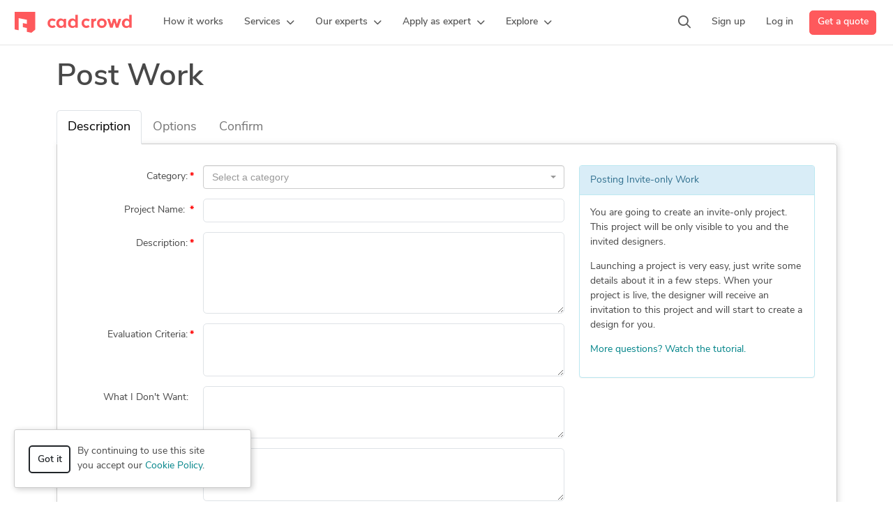

--- FILE ---
content_type: text/html; charset=UTF-8
request_url: https://www.cadcrowd.com/contest/launch?invite=45607
body_size: 41352
content:
<!DOCTYPE html>
<html lang="en" prefix="fb: http://www.facebook.com/2008/fbml">
<head>
    <!--    <meta http-equiv="Content-Security-Policy" content="style-src 'unsafe-inline' 'self' https://static.cadcrowd.com https://assets.cadcrowd.com https://client.crisp.chat https://settings.crisp.chat https://image.crisp.chat https://storage.crisp.chat https://game.crisp.chat wss://client.relay.crisp.chat wss://stream.relay.crisp.chat"> -->

    <link rel="preconnect" href="https://static.cadcrowd.com/" crossorigin>
    <link rel="dns-prefetch" href="https://static.cadcrowd.com/">

    <meta charset="utf-8">
    <meta name="viewport" content="width=device-width, initial-scale=1.0, maximum-scale=1, user-scalable=0">

        <title>Post Invite-only Work - Enter Description</title>
    
    
    
    
    
        <link rel="apple-touch-icon-precomposed" sizes="57x57" href="https://static.cadcrowd.com/favicon/apple-touch-icon-57x57.png" />
<link rel="apple-touch-icon-precomposed" sizes="114x114" href="https://static.cadcrowd.com/favicon/apple-touch-icon-114x114.png" />
<link rel="apple-touch-icon-precomposed" sizes="72x72" href="https://static.cadcrowd.com/favicon/apple-touch-icon-72x72.png" />
<link rel="apple-touch-icon-precomposed" sizes="144x144" href="https://static.cadcrowd.com/favicon/apple-touch-icon-144x144.png" />
<link rel="apple-touch-icon-precomposed" sizes="60x60" href="https://static.cadcrowd.com/favicon/apple-touch-icon-60x60.png" />
<link rel="apple-touch-icon-precomposed" sizes="120x120" href="https://static.cadcrowd.com/favicon/apple-touch-icon-120x120.png" />
<link rel="apple-touch-icon-precomposed" sizes="76x76" href="https://static.cadcrowd.com/favicon/apple-touch-icon-76x76.png" />
<link rel="apple-touch-icon-precomposed" sizes="152x152" href="https://static.cadcrowd.com/favicon/apple-touch-icon-152x152.png" />
<link rel="icon" type="image/png" href="https://static.cadcrowd.com/favicon/favicon-196x196.png" sizes="196x196" />
<link rel="icon" type="image/png" href="https://static.cadcrowd.com/favicon/favicon-96x96.png" sizes="96x96" />
<link rel="icon" type="image/png" href="https://static.cadcrowd.com/favicon/favicon-32x32.png" sizes="32x32" />
<link rel="icon" type="image/png" href="https://static.cadcrowd.com/favicon/favicon-16x16.png" sizes="16x16" />
<link rel="icon" type="image/png" href="https://static.cadcrowd.com/favicon/favicon-128.png" sizes="128x128" />
<meta name="application-name" content="Cad Crowd"/>
<meta name="msapplication-TileColor" content="#FFFFFF" />
<meta name="msapplication-TileImage" content="https://static.cadcrowd.com/favicon/mstile-144x144.png" />
<meta name="msapplication-square70x70logo" content="https://static.cadcrowd.com/favicon/mstile-70x70.png" />
<meta name="msapplication-square150x150logo" content="https://static.cadcrowd.com/favicon/mstile-150x150.png" />
<meta name="msapplication-wide310x150logo" content="https://static.cadcrowd.com/favicon/mstile-310x150.png" />
<meta name="msapplication-square310x310logo" content="https://static.cadcrowd.com/favicon/mstile-310x310.png" />
    
    
        <link rel="canonical" href="https://www.cadcrowd.com/contest/launch">
    
    
    
    
    <meta name="p:domain_verify" content="93bd77c3f96101ea1305c2342a8d1357"/>

            <link href="https://static.cadcrowd.com/build/css/23660.31517138.css" rel="stylesheet" media="screen">
<link href="https://static.cadcrowd.com/build/css/30329.1cd951cb.css" rel="stylesheet" media="screen">
<link href="https://static.cadcrowd.com/build/css/98354.1ba5d08d.css" rel="stylesheet" media="screen">
<link href="https://static.cadcrowd.com/build/css/76556.5b7026cf.css" rel="stylesheet" media="screen">
<link href="https://static.cadcrowd.com/build/css/contest-launch-description.276e4a91.css" rel="stylesheet" media="screen">

    
            <script>
    window.onerror = function(message, source, lineno, colno) {
        try {
            fetch('/error-report/submit', {
                method: 'POST',
                headers: {
                    "Accept": "application/json",
                    "Content-Type": "application/json",
                },
                body: JSON.stringify({
                    url: window.location.href,
                    message: message,
                    source: source,
                    lineno: lineno,
                    colno: colno,
                }),
            });
        } catch (e) {
            console.error(e);
        }

        return false;
    }
</script>

        <script type="text/javascript">
            var fbAppId = '';
            var config = JSON.parse('{\u0022referralSources\u0022:{\u00222\u0022:\u0022Search engine results\u0022,\u00223\u0022:\u0022Referral from friend or colleague\u0022,\u00224\u0022:\u0022Blog or magazine article\u0022,\u002210\u0022:\u0022Social media (X, LinkedIn, Facebook, etc.)\u0022,\u002212\u0022:\u0022Chatbot (ChatGPT, Gemini, Grok, etc.)\u0022,\u00229\u0022:\u0022Other\u0022},\u0022recaptchaKey\u0022:\u00226Lc85gETAAAAAABoqm2KlAOKI9CGwf0A2Gi0aP9j\u0022,\u0022googleAppId\u0022:\u0022603269327615-4d3m95i30espdg9kiehqgho2qph85hag.apps.googleusercontent.com\u0022,\u0022googleApiKey\u0022:\u0022AIzaSyAN2A9WOEd3gwBAD149TLupbHBOvlJ_fO8\u0022,\u0022themePath\u0022:\u0022\\\/themes\\\/v5\\\/\u0022,\u0022staticBaseUrl\u0022:\u0022https:\\\/\\\/static.cadcrowd.com\u0022}');
            var notificationsPermissionBannerEnabled = false; // it's not user-specific
            var currentRoute = 'contest-launch';
            var hideChat = false;
            var supportedAdminActions = null;
        </script>

    </head>
<body class="no-touch with-fixed-navbar ">
        <div id="authApp"></div>
    
    <!-- Google Tag Manager (noscript) -->
        <noscript><iframe src="https://www.googletagmanager.com/ns.html?id=GTM-NLTKRNS"
                          height="0" width="0" style="display:none;visibility:hidden"></iframe></noscript>
        <!-- End Google Tag Manager (noscript) -->
    
            <div id="navbarPrimaryWrap">
    <nav class="navbar navbar-default navbar-primary navbar-expand-lg" id="navbarPrimary">
        <div class="navbar-container container-fluid">
            <button class="navbar-toggler collapsed" type="button"
                    data-bs-toggle="collapse"
                    data-bs-target="#navbarMainMenuMobile"
                    aria-controls="navbarMainMenuMobile"
                    aria-expanded="false"
                    aria-label="Toggle navigation"
            >
                <span class="icon-bar icon-bar-1"></span>
                <span class="icon-bar icon-bar-2"></span>
                <span class="icon-bar icon-bar-3"></span>
            </button>

            <a class="navbar-brand navbar-brand-mobile d-lg-none" href="/">
                <img src="https://static.cadcrowd.com/build/img/cc-logo-30.8a7a21c8.svg" width="168" height="30" alt="Cad Crowd">
            </a>

            <a class="navbar-brand navbar-brand-desktop d-none d-lg-flex" href="/" id="navbarBrandDesktop">
                <img src="https://static.cadcrowd.com/build/img/cc-logo-only-30.67c08a26.svg" width="30" height="30" alt="Cad Crowd" class="d-xl-none">
                <img src="https://static.cadcrowd.com/build/img/cc-logo-30.8a7a21c8.svg" width="168" height="30" alt="Cad Crowd" class="d-none d-xl-block">
            </a>

            <div class="collapse navbar-collapse navbar-main-menu-desktop" id="navbarMainMenuDesktop">
                <ul class="navbar-nav me-auto">
                </ul>
            </div>

            <div class="navbar-right-menu-mobile d-lg-none" id="navbarRightMenuMobile">
            </div>

            <div class="navbar-right-menu-desktop d-none d-lg-flex" id="navbarRightMenuDesktop">
                <ul class="navbar-nav me-auto">
                </ul>
            </div>
        </div>
    </nav>

    <div class="collapse navbar-collapse navbar-main-menu-mobile d-lg-none" id="navbarMainMenuMobile">
        <div class="container-fluid">
            <div class="menu-content">
                <ul class="navbar-nav me-auto mb-2 mb-lg-0">
                </ul>
                <div class="actions-wrap d-grid gap-2 mt-4">
                </div>
            </div>
        </div>
    </div>
</div>


<script>
    var navbarHtmlCache = window.localStorage.getItem('navbar_html_cache');

    if (navbarHtmlCache) {
        document.getElementById('navbarPrimaryWrap').innerHTML = navbarHtmlCache;
    }
</script>
    
    <script type="text/javascript">
var softwares = JSON.parse('[{\u0022id\u0022:\u00227652\u0022,\u0022label\u0022:\u0022(HAP) Hourly Analysis Program\u0022},{\u0022id\u0022:\u00221078\u0022,\u0022label\u0022:\u002220-20 Design\u0022},{\u0022id\u0022:\u002210112\u0022,\u0022label\u0022:\u00222020 Design Live\u0022},{\u0022id\u0022:\u002210022\u0022,\u0022label\u0022:\u00222020 Spaces\u0022},{\u0022id\u0022:\u002210438\u0022,\u0022label\u0022:\u00222D  Drafting 2D\u0022},{\u0022id\u0022:\u002210326\u0022,\u0022label\u0022:\u00222D \\u0026 3D AutoCAD Archicad\u0022},{\u0022id\u0022:\u002210128\u0022,\u0022label\u0022:\u00222D \\u0026 3D Drafting\u0022},{\u0022id\u0022:\u002210127\u0022,\u0022label\u0022:\u00222D \\u0026 3D Drafting 2D\u0022},{\u0022id\u0022:\u00229109\u0022,\u0022label\u0022:\u00222D \\u0026 3D MASTERCAM\u0022},{\u0022id\u0022:\u002210038\u0022,\u0022label\u0022:\u00222D \\u0026 3D Modeling simens nx\u0022},{\u0022id\u0022:\u00228431\u0022,\u0022label\u0022:\u00222D \\u0026 3D Modeling Solidworks\u0022},{\u0022id\u0022:\u002210183\u0022,\u0022label\u0022:\u00222D \\u0026 3D Modeling Solidworksp\u0022},{\u0022id\u0022:\u00228686\u0022,\u0022label\u0022:\u00222D AutoCAD\u0022},{\u0022id\u0022:\u002210364\u0022,\u0022label\u0022:\u00222D AutoCAD 3d\u0022},{\u0022id\u0022:\u002210180\u0022,\u0022label\u0022:\u00222D AutoCAD 3ds max\u0022},{\u0022id\u0022:\u002210224\u0022,\u0022label\u0022:\u00222D AutoCAD Archicad\u0022},{\u0022id\u0022:\u00229949\u0022,\u0022label\u0022:\u00222D AutoCAD Etabs\u0022},{\u0022id\u0022:\u00229962\u0022,\u0022label\u0022:\u00222D AutoCAD, Blender\u0022},{\u0022id\u0022:\u00229356\u0022,\u0022label\u0022:\u00222D Drawings\u0022},{\u0022id\u0022:\u002210126\u0022,\u0022label\u0022:\u00222D Floor Plans\u0022},{\u0022id\u0022:\u00228749\u0022,\u0022label\u0022:\u00222D\\\/3D AutoCAD\u0022},{\u0022id\u0022:\u002210227\u0022,\u0022label\u0022:\u00223 shape\u0022},{\u0022id\u0022:\u00225653\u0022,\u0022label\u0022:\u00223D ACIS Modeler\u0022},{\u0022id\u0022:\u00227794\u0022,\u0022label\u0022:\u00223D AutoCAD\u0022},{\u0022id\u0022:\u00229270\u0022,\u0022label\u0022:\u00223D AutoCAD, Ansys\u0022},{\u0022id\u0022:\u002210275\u0022,\u0022label\u0022:\u00223D Home Architect Deluxe\u0022},{\u0022id\u0022:\u00223176\u0022,\u0022label\u0022:\u00223D Home Architect Deluxe\u0022},{\u0022id\u0022:\u00225596\u0022,\u0022label\u0022:\u00223D Manufacturing Format (.3MF)\u0022},{\u0022id\u0022:\u00229910\u0022,\u0022label\u0022:\u00223D Max\u0022},{\u0022id\u0022:\u002210226\u0022,\u0022label\u0022:\u00223D MAXI\u0022},{\u0022id\u0022:\u002210016\u0022,\u0022label\u0022:\u00223D Modeling\u0022},{\u0022id\u0022:\u00223083\u0022,\u0022label\u0022:\u00223D PDF Files\u0022},{\u0022id\u0022:\u00229663\u0022,\u0022label\u0022:\u00223d printing\u0022},{\u0022id\u0022:\u002210017\u0022,\u0022label\u0022:\u00223D Rendering\u0022},{\u0022id\u0022:\u002210029\u0022,\u0022label\u0022:\u00223D Solid works\u0022},{\u0022id\u0022:\u00228442\u0022,\u0022label\u0022:\u00223D Solidworks\u0022},{\u0022id\u0022:\u002210111\u0022,\u0022label\u0022:\u00223d studio max\u0022},{\u0022id\u0022:\u00227470\u0022,\u0022label\u0022:\u00223D Technical Animation\u0022},{\u0022id\u0022:\u00222556\u0022,\u0022label\u0022:\u00223D-Coat\u0022},{\u0022id\u0022:\u00229337\u0022,\u0022label\u0022:\u00223DCOM\u0022},{\u0022id\u0022:\u00229982\u0022,\u0022label\u0022:\u00223DCompass\u0022},{\u0022id\u0022:\u002210170\u0022,\u0022label\u0022:\u00223DESIGN Jewelry design\u0022},{\u0022id\u0022:\u00225261\u0022,\u0022label\u0022:\u00223DESIGN Jewelry design\u0022},{\u0022id\u0022:\u00228684\u0022,\u0022label\u0022:\u00223DEXPERIENCE\u0022},{\u0022id\u0022:\u00229338\u0022,\u0022label\u0022:\u00223DEXPERIENCE PLM\u0022},{\u0022id\u0022:\u00229276\u0022,\u0022label\u0022:\u00223DEXPERIENCE-SAP Integration\u0022},{\u0022id\u0022:\u00227989\u0022,\u0022label\u0022:\u00223DF Zephyr\u0022},{\u0022id\u0022:\u00229934\u0022,\u0022label\u0022:\u00223dmax\u0022},{\u0022id\u0022:\u0022143\u0022,\u0022label\u0022:\u00223ds ENOVIA\u0022},{\u0022id\u0022:\u0022283\u0022,\u0022label\u0022:\u00223ds Max\u0022},{\u0022id\u0022:\u002210424\u0022,\u0022label\u0022:\u00223ds max Interactive\u0022},{\u0022id\u0022:\u00225651\u0022,\u0022label\u0022:\u00223ds Max Material Library\u0022},{\u0022id\u0022:\u002210296\u0022,\u0022label\u0022:\u00223ds max with corona\u0022},{\u0022id\u0022:\u002210470\u0022,\u0022label\u0022:\u00223ds Max with vray\u0022},{\u0022id\u0022:\u002210032\u0022,\u0022label\u0022:\u00223dsmax\u0022},{\u0022id\u0022:\u0022144\u0022,\u0022label\u0022:\u00223DVIA\u0022},{\u0022id\u0022:\u00227368\u0022,\u0022label\u0022:\u00223DVista\u0022},{\u0022id\u0022:\u00229756\u0022,\u0022label\u0022:\u00223Shape\u0022},{\u0022id\u0022:\u00229445\u0022,\u0022label\u0022:\u00224D Simulation\u0022},{\u0022id\u0022:\u00229646\u0022,\u0022label\u0022:\u00224MCAD\u0022},{\u0022id\u0022:\u00229379\u0022,\u0022label\u0022:\u00225D Render\u0022},{\u0022id\u0022:\u00229857\u0022,\u0022label\u0022:\u00226SigmaRoom\u0022},{\u0022id\u0022:\u002210320\u0022,\u0022label\u0022:\u0022A.I. dedicated Software\u0022},{\u0022id\u0022:\u002210432\u0022,\u0022label\u0022:\u0022aahtoware\u0022},{\u0022id\u0022:\u00228996\u0022,\u0022label\u0022:\u0022Abacus\u0022},{\u0022id\u0022:\u0022442\u0022,\u0022label\u0022:\u0022Abaqus\u0022},{\u0022id\u0022:\u00229603\u0022,\u0022label\u0022:\u0022Abaqus CAE\u0022},{\u0022id\u0022:\u00229817\u0022,\u0022label\u0022:\u0022ABE Planner\u0022},{\u0022id\u0022:\u00225671\u0022,\u0022label\u0022:\u0022AC3D\u0022},{\u0022id\u0022:\u00222793\u0022,\u0022label\u0022:\u0022ACE ERP eCM\u0022},{\u0022id\u0022:\u00228446\u0022,\u0022label\u0022:\u0022AchiCAD\u0022},{\u0022id\u0022:\u00228333\u0022,\u0022label\u0022:\u0022Aconex\u0022},{\u0022id\u0022:\u00229762\u0022,\u0022label\u0022:\u0022ActCAD\u0022},{\u0022id\u0022:\u00223488\u0022,\u0022label\u0022:\u0022Actix Analyzer\u0022},{\u0022id\u0022:\u00223693\u0022,\u0022label\u0022:\u0022Actran Acoustics\u0022},{\u0022id\u0022:\u00229983\u0022,\u0022label\u0022:\u0022Acurender\u0022},{\u0022id\u0022:\u0022435\u0022,\u0022label\u0022:\u0022ADAMS\u0022},{\u0022id\u0022:\u00226568\u0022,\u0022label\u0022:\u0022ADAPT Builder\u0022},{\u0022id\u0022:\u00227407\u0022,\u0022label\u0022:\u0022Adapt FELT\u0022},{\u0022id\u0022:\u00223433\u0022,\u0022label\u0022:\u0022ADINA\u0022},{\u0022id\u0022:\u00225227\u0022,\u0022label\u0022:\u0022ADINA CAD\\\/CAE Interfaces\u0022},{\u0022id\u0022:\u00225217\u0022,\u0022label\u0022:\u0022ADINA CFD\u0022},{\u0022id\u0022:\u00225220\u0022,\u0022label\u0022:\u0022ADINA EM\u0022},{\u0022id\u0022:\u00225221\u0022,\u0022label\u0022:\u0022ADINA FSI\u0022},{\u0022id\u0022:\u00225226\u0022,\u0022label\u0022:\u0022ADINA Modeler\u0022},{\u0022id\u0022:\u00225224\u0022,\u0022label\u0022:\u0022ADINA Multiphysics\u0022},{\u0022id\u0022:\u00225218\u0022,\u0022label\u0022:\u0022ADINA Structures\u0022},{\u0022id\u0022:\u00225219\u0022,\u0022label\u0022:\u0022ADINA Thermal\u0022},{\u0022id\u0022:\u00225222\u0022,\u0022label\u0022:\u0022ADINA TMC\u0022},{\u0022id\u0022:\u00225225\u0022,\u0022label\u0022:\u0022ADINA User Interface\u0022},{\u0022id\u0022:\u002210178\u0022,\u0022label\u0022:\u0022adobe\u0022},{\u0022id\u0022:\u00229898\u0022,\u0022label\u0022:\u0022Adobe Acrobat\u0022},{\u0022id\u0022:\u00224328\u0022,\u0022label\u0022:\u0022Adobe Acrobat Pro\u0022},{\u0022id\u0022:\u002210145\u0022,\u0022label\u0022:\u0022adobe after effect\u0022},{\u0022id\u0022:\u0022344\u0022,\u0022label\u0022:\u0022Adobe After Effects\u0022},{\u0022id\u0022:\u00225338\u0022,\u0022label\u0022:\u0022Adobe Animate\u0022},{\u0022id\u0022:\u00224315\u0022,\u0022label\u0022:\u0022Adobe Audition\u0022},{\u0022id\u0022:\u00224318\u0022,\u0022label\u0022:\u0022Adobe Capture\u0022},{\u0022id\u0022:\u00222699\u0022,\u0022label\u0022:\u0022Adobe Character Animator\u0022},{\u0022id\u0022:\u00227606\u0022,\u0022label\u0022:\u0022Adobe Creative Cloud\u0022},{\u0022id\u0022:\u00222673\u0022,\u0022label\u0022:\u0022Adobe Creative Suite\u0022},{\u0022id\u0022:\u00229694\u0022,\u0022label\u0022:\u0022Adobe DC\u0022},{\u0022id\u0022:\u00223583\u0022,\u0022label\u0022:\u0022Adobe Dimension\u0022},{\u0022id\u0022:\u00222862\u0022,\u0022label\u0022:\u0022Adobe Dreamweaver\u0022},{\u0022id\u0022:\u00222712\u0022,\u0022label\u0022:\u0022Adobe Encore\u0022},{\u0022id\u0022:\u00229100\u0022,\u0022label\u0022:\u0022Adobe express\u0022},{\u0022id\u0022:\u00223724\u0022,\u0022label\u0022:\u0022Adobe FreeHand\u0022},{\u0022id\u0022:\u00227355\u0022,\u0022label\u0022:\u0022Adobe Fresco\u0022},{\u0022id\u0022:\u002210425\u0022,\u0022label\u0022:\u0022Adobe Fuse\u0022},{\u0022id\u0022:\u002210009\u0022,\u0022label\u0022:\u0022Adobe Fusion 360\u0022},{\u0022id\u0022:\u0022155\u0022,\u0022label\u0022:\u0022Adobe Illustrator\u0022},{\u0022id\u0022:\u002210172\u0022,\u0022label\u0022:\u0022Adobe Illustrator 2025\u0022},{\u0022id\u0022:\u002210230\u0022,\u0022label\u0022:\u0022Adobe ilustrator\u0022},{\u0022id\u0022:\u00222709\u0022,\u0022label\u0022:\u0022Adobe InDesign\u0022},{\u0022id\u0022:\u002210173\u0022,\u0022label\u0022:\u0022Adobe InDesign 2025\u0022},{\u0022id\u0022:\u00229980\u0022,\u0022label\u0022:\u0022Adobe Lightroom\u0022},{\u0022id\u0022:\u00221168\u0022,\u0022label\u0022:\u0022Adobe Lightroom\u0022},{\u0022id\u0022:\u002210426\u0022,\u0022label\u0022:\u0022Adobe Maximo Animation\u0022},{\u0022id\u0022:\u00222572\u0022,\u0022label\u0022:\u0022Adobe Maximo Animation\u0022},{\u0022id\u0022:\u00224320\u0022,\u0022label\u0022:\u0022Adobe Media Encoder\u0022},{\u0022id\u0022:\u00222890\u0022,\u0022label\u0022:\u0022Adobe Muse\u0022},{\u0022id\u0022:\u002210366\u0022,\u0022label\u0022:\u0022Adobe Photo\u0022},{\u0022id\u0022:\u00222408\u0022,\u0022label\u0022:\u0022Adobe Photoshop\u0022},{\u0022id\u0022:\u002210001\u0022,\u0022label\u0022:\u0022Adobe photoshop 2025\u0022},{\u0022id\u0022:\u00227820\u0022,\u0022label\u0022:\u0022Adobe Photoshop CC\u0022},{\u0022id\u0022:\u00228967\u0022,\u0022label\u0022:\u0022Adobe Photoshop CS6\u0022},{\u0022id\u0022:\u00226316\u0022,\u0022label\u0022:\u0022Adobe Photoshop Elements\u0022},{\u0022id\u0022:\u002210008\u0022,\u0022label\u0022:\u0022Adobe premiere\u0022},{\u0022id\u0022:\u00222573\u0022,\u0022label\u0022:\u0022Adobe Premiere Pro\u0022},{\u0022id\u0022:\u00229913\u0022,\u0022label\u0022:\u0022Adobe Premiere Pro\u0022},{\u0022id\u0022:\u00227816\u0022,\u0022label\u0022:\u0022Adobe Substance 3D Painter\u0022},{\u0022id\u0022:\u00229625\u0022,\u0022label\u0022:\u0022Adobe Substance Designer\u0022},{\u0022id\u0022:\u00229593\u0022,\u0022label\u0022:\u0022Adobe Substance Painter\u0022},{\u0022id\u0022:\u00227116\u0022,\u0022label\u0022:\u0022Adobe Suite\u0022},{\u0022id\u0022:\u00224317\u0022,\u0022label\u0022:\u0022Adobe Typekit\u0022},{\u0022id\u0022:\u00228667\u0022,\u0022label\u0022:\u0022Adobe XD\u0022},{\u0022id\u0022:\u002210367\u0022,\u0022label\u0022:\u0022Adobs Xd\u0022},{\u0022id\u0022:\u00229457\u0022,\u0022label\u0022:\u0022Advance Excel\u0022},{\u0022id\u0022:\u0022666\u0022,\u0022label\u0022:\u0022Advance Steel\u0022},{\u0022id\u0022:\u00229792\u0022,\u0022label\u0022:\u0022Advanced Design System\u0022},{\u0022id\u0022:\u00224848\u0022,\u0022label\u0022:\u0022Advanced Spring Design (ASD)\u0022},{\u0022id\u0022:\u002210214\u0022,\u0022label\u0022:\u0022Advanced steel\u0022},{\u0022id\u0022:\u00228813\u0022,\u0022label\u0022:\u0022AFDEX\u0022},{\u0022id\u0022:\u00223694\u0022,\u0022label\u0022:\u0022Affinity Designer\u0022},{\u0022id\u0022:\u00225892\u0022,\u0022label\u0022:\u0022Affinity Photo\u0022},{\u0022id\u0022:\u00226729\u0022,\u0022label\u0022:\u0022Affinity Publisher\u0022},{\u0022id\u0022:\u00224930\u0022,\u0022label\u0022:\u0022AFGROW\u0022},{\u0022id\u0022:\u00222898\u0022,\u0022label\u0022:\u0022AFT Fathom\u0022},{\u0022id\u0022:\u00228926\u0022,\u0022label\u0022:\u0022After effects\u0022},{\u0022id\u0022:\u00229415\u0022,\u0022label\u0022:\u0022Agacad\u0022},{\u0022id\u0022:\u0022179\u0022,\u0022label\u0022:\u0022AGi32\u0022},{\u0022id\u0022:\u00223482\u0022,\u0022label\u0022:\u0022Agilent Technologies\u0022},{\u0022id\u0022:\u00227384\u0022,\u0022label\u0022:\u0022Agisoft Metashape\u0022},{\u0022id\u0022:\u00224918\u0022,\u0022label\u0022:\u0022Agisoft PhotoScan\u0022},{\u0022id\u0022:\u00225463\u0022,\u0022label\u0022:\u0022Agtek 4d\u0022},{\u0022id\u0022:\u002210255\u0022,\u0022label\u0022:\u0022AI 3D Model Generate APP\u0022},{\u0022id\u0022:\u00229780\u0022,\u0022label\u0022:\u0022AI designer\u0022},{\u0022id\u0022:\u002210253\u0022,\u0022label\u0022:\u0022Ai Render\u0022},{\u0022id\u0022:\u002210206\u0022,\u0022label\u0022:\u0022Ai workflows\u0022},{\u0022id\u0022:\u00225826\u0022,\u0022label\u0022:\u0022Aimsun\u0022},{\u0022id\u0022:\u00228455\u0022,\u0022label\u0022:\u0022Airtable\u0022},{\u0022id\u0022:\u002210067\u0022,\u0022label\u0022:\u0022Akeytsu\u0022},{\u0022id\u0022:\u00225681\u0022,\u0022label\u0022:\u0022Alembic Framework\u0022},{\u0022id\u0022:\u00227727\u0022,\u0022label\u0022:\u0022Alias Autostudio\u0022},{\u0022id\u0022:\u002210406\u0022,\u0022label\u0022:\u0022Alibre\u0022},{\u0022id\u0022:\u00229091\u0022,\u0022label\u0022:\u0022Alibre Atom3D\u0022},{\u0022id\u0022:\u00221\u0022,\u0022label\u0022:\u0022Alibre Design\u0022},{\u0022id\u0022:\u00224007\u0022,\u0022label\u0022:\u0022Allegorithmic Substance\u0022},{\u0022id\u0022:\u00229976\u0022,\u0022label\u0022:\u0022Allegro\u0022},{\u0022id\u0022:\u00227675\u0022,\u0022label\u0022:\u0022Allen Bradley Studio 5000\u0022},{\u0022id\u0022:\u0022204\u0022,\u0022label\u0022:\u0022Allplan\u0022},{\u0022id\u0022:\u00226118\u0022,\u0022label\u0022:\u0022AllyCAD\u0022},{\u0022id\u0022:\u00223142\u0022,\u0022label\u0022:\u0022Alphacam\u0022},{\u0022id\u0022:\u00223863\u0022,\u0022label\u0022:\u0022ALTA Survey\u0022},{\u0022id\u0022:\u00226399\u0022,\u0022label\u0022:\u0022ALTA\\\/NSPS\u0022},{\u0022id\u0022:\u00226137\u0022,\u0022label\u0022:\u0022Altair Embed\u0022},{\u0022id\u0022:\u00222732\u0022,\u0022label\u0022:\u0022Altair HyperCrash\u0022},{\u0022id\u0022:\u0022441\u0022,\u0022label\u0022:\u0022Altair Hypermesh\u0022},{\u0022id\u0022:\u00229899\u0022,\u0022label\u0022:\u0022Altair Hypermesh\u0022},{\u0022id\u0022:\u002210281\u0022,\u0022label\u0022:\u0022Altair HyperWorks\u0022},{\u0022id\u0022:\u0022874\u0022,\u0022label\u0022:\u0022Altair HyperWorks\u0022},{\u0022id\u0022:\u00226351\u0022,\u0022label\u0022:\u0022Altair Inspire\u0022},{\u0022id\u0022:\u0022705\u0022,\u0022label\u0022:\u0022Altair Radioss\u0022},{\u0022id\u0022:\u00228457\u0022,\u0022label\u0022:\u0022Altair SimSolid\u0022},{\u0022id\u0022:\u00223710\u0022,\u0022label\u0022:\u0022Altium CircuitStudio\u0022},{\u0022id\u0022:\u00229895\u0022,\u0022label\u0022:\u0022Altium Designer\u0022},{\u0022id\u0022:\u00221061\u0022,\u0022label\u0022:\u0022Altium Designer\u0022},{\u0022id\u0022:\u00223735\u0022,\u0022label\u0022:\u0022Altium Protel PCB\u0022},{\u0022id\u0022:\u00229824\u0022,\u0022label\u0022:\u0022AltoQi\u0022},{\u0022id\u0022:\u00229512\u0022,\u0022label\u0022:\u0022Alumilkal \\\/ Logikal\u0022},{\u0022id\u0022:\u00229818\u0022,\u0022label\u0022:\u0022AMADA AP100\u0022},{\u0022id\u0022:\u00223343\u0022,\u0022label\u0022:\u0022Amanda AP100US\u0022},{\u0022id\u0022:\u00223775\u0022,\u0022label\u0022:\u0022AMD Xilinx ISE\u0022},{\u0022id\u0022:\u00227070\u0022,\u0022label\u0022:\u0022AMD Xilinx SDK\u0022},{\u0022id\u0022:\u00226985\u0022,\u0022label\u0022:\u0022AMD Xilinx Vivado\u0022},{\u0022id\u0022:\u002210327\u0022,\u0022label\u0022:\u0022AMD Xilinx Vivado\u0022},{\u0022id\u0022:\u00227350\u0022,\u0022label\u0022:\u0022AMEtank\u0022},{\u0022id\u0022:\u00229979\u0022,\u0022label\u0022:\u0022Among others\u0022},{\u0022id\u0022:\u00229990\u0022,\u0022label\u0022:\u0022AMTECH Software\u0022},{\u0022id\u0022:\u00224539\u0022,\u0022label\u0022:\u0022AMTECH Software\u0022},{\u0022id\u0022:\u002210165\u0022,\u0022label\u0022:\u0022Android Studio (Android OS)\u0022},{\u0022id\u0022:\u00225402\u0022,\u0022label\u0022:\u0022Android Studio (Android OS)\u0022},{\u0022id\u0022:\u002210356\u0022,\u0022label\u0022:\u0022Animaker\u0022},{\u0022id\u0022:\u00228087\u0022,\u0022label\u0022:\u0022ANSA Pre processor\u0022},{\u0022id\u0022:\u00228962\u0022,\u0022label\u0022:\u0022ANSIS\u0022},{\u0022id\u0022:\u0022316\u0022,\u0022label\u0022:\u0022ANSYS\u0022},{\u0022id\u0022:\u00229775\u0022,\u0022label\u0022:\u0022Ansys 2021 R2\u0022},{\u0022id\u0022:\u00229745\u0022,\u0022label\u0022:\u0022Ansys 2022 R2\u0022},{\u0022id\u0022:\u00229807\u0022,\u0022label\u0022:\u0022Ansys 2025 R1\u0022},{\u0022id\u0022:\u00227025\u0022,\u0022label\u0022:\u0022ANSYS APDL\u0022},{\u0022id\u0022:\u00227799\u0022,\u0022label\u0022:\u0022Ansys CFD\u0022},{\u0022id\u0022:\u00229930\u0022,\u0022label\u0022:\u0022Ansys CFD\u0022},{\u0022id\u0022:\u00221215\u0022,\u0022label\u0022:\u0022ANSYS CFX\u0022},{\u0022id\u0022:\u002210158\u0022,\u0022label\u0022:\u0022ANSYS CFX\u0022},{\u0022id\u0022:\u002210070\u0022,\u0022label\u0022:\u0022Ansys Clasic\u0022},{\u0022id\u0022:\u00224168\u0022,\u0022label\u0022:\u0022ANSYS Discovery AIM\u0022},{\u0022id\u0022:\u002210218\u0022,\u0022label\u0022:\u0022ANSYS Discovery AIM\u0022},{\u0022id\u0022:\u00224107\u0022,\u0022label\u0022:\u0022ANSYS Discovery Live\u0022},{\u0022id\u0022:\u002210193\u0022,\u0022label\u0022:\u0022ANSYS Discovery Live\u0022},{\u0022id\u0022:\u002210456\u0022,\u0022label\u0022:\u0022ansys explicit dynamics\u0022},{\u0022id\u0022:\u00227004\u0022,\u0022label\u0022:\u0022ANSYS FEA\u0022},{\u0022id\u0022:\u00229942\u0022,\u0022label\u0022:\u0022ANSYS Fluent\u0022},{\u0022id\u0022:\u00223334\u0022,\u0022label\u0022:\u0022ANSYS Fluent\u0022},{\u0022id\u0022:\u002210192\u0022,\u0022label\u0022:\u0022ANSYS FSI\u0022},{\u0022id\u0022:\u00226494\u0022,\u0022label\u0022:\u0022ANSYS HFSS\u0022},{\u0022id\u0022:\u00222828\u0022,\u0022label\u0022:\u0022ANSYS ICEM-CFD\u0022},{\u0022id\u0022:\u00229540\u0022,\u0022label\u0022:\u0022ANSYS ICEM-CFD, ANSYS FLUENT\u0022},{\u0022id\u0022:\u00224847\u0022,\u0022label\u0022:\u0022ANSYS Icepak\u0022},{\u0022id\u0022:\u00227186\u0022,\u0022label\u0022:\u0022ANSYS Maxwell\u0022},{\u0022id\u0022:\u0022392\u0022,\u0022label\u0022:\u0022ANSYS Maxwell Render\u0022},{\u0022id\u0022:\u00223696\u0022,\u0022label\u0022:\u0022ANSYS Mechanical APDL\u0022},{\u0022id\u0022:\u00224198\u0022,\u0022label\u0022:\u0022ANSYS Mechanical Enterprise\u0022},{\u0022id\u0022:\u00224517\u0022,\u0022label\u0022:\u0022ANSYS Mechanical Pro\u0022},{\u0022id\u0022:\u00226908\u0022,\u0022label\u0022:\u0022ANSYS Mechanical Workbench\u0022},{\u0022id\u0022:\u00228927\u0022,\u0022label\u0022:\u0022Ansys Meshing\u0022},{\u0022id\u0022:\u00229504\u0022,\u0022label\u0022:\u0022Ansys package\u0022},{\u0022id\u0022:\u00228770\u0022,\u0022label\u0022:\u0022ANSYS Sherlock Automated Desig\u0022},{\u0022id\u0022:\u00225246\u0022,\u0022label\u0022:\u0022ANSYS Sherlock Automated Design Analysis\u0022},{\u0022id\u0022:\u00228691\u0022,\u0022label\u0022:\u0022AnSys SiWave\u0022},{\u0022id\u0022:\u00222864\u0022,\u0022label\u0022:\u0022ANSYS SpaceClaim\u0022},{\u0022id\u0022:\u00228027\u0022,\u0022label\u0022:\u0022ANSYS SPEOS\u0022},{\u0022id\u0022:\u00229260\u0022,\u0022label\u0022:\u0022Ansys static structural\u0022},{\u0022id\u0022:\u00223329\u0022,\u0022label\u0022:\u0022ANSYS Workbench\u0022},{\u0022id\u0022:\u00229926\u0022,\u0022label\u0022:\u0022ANSYS Workbench\u0022},{\u0022id\u0022:\u002210082\u0022,\u0022label\u0022:\u0022Anycubic Slicer\u0022},{\u0022id\u0022:\u00225255\u0022,\u0022label\u0022:\u0022AnyLogic\u0022},{\u0022id\u0022:\u00229045\u0022,\u0022label\u0022:\u0022Ap100\u0022},{\u0022id\u0022:\u00229110\u0022,\u0022label\u0022:\u0022AP100 US\u0022},{\u0022id\u0022:\u00229848\u0022,\u0022label\u0022:\u0022API Solid works\u0022},{\u0022id\u0022:\u002210479\u0022,\u0022label\u0022:\u0022API Solidworks\u0022},{\u0022id\u0022:\u002210013\u0022,\u0022label\u0022:\u0022Apple Keynote\u0022},{\u0022id\u0022:\u002210014\u0022,\u0022label\u0022:\u0022Apple Numbers\u0022},{\u0022id\u0022:\u002210015\u0022,\u0022label\u0022:\u0022Apple Pages\u0022},{\u0022id\u0022:\u00226057\u0022,\u0022label\u0022:\u0022aPriori\u0022},{\u0022id\u0022:\u00223697\u0022,\u0022label\u0022:\u0022ARAMIS Professional\u0022},{\u0022id\u0022:\u002210347\u0022,\u0022label\u0022:\u0022arc gis\u0022},{\u0022id\u0022:\u002210348\u0022,\u0022label\u0022:\u0022ARC-MAP\u0022},{\u0022id\u0022:\u00229166\u0022,\u0022label\u0022:\u0022Arcadia\u0022},{\u0022id\u0022:\u00229870\u0022,\u0022label\u0022:\u0022ArcFM\u0022},{\u0022id\u0022:\u0022647\u0022,\u0022label\u0022:\u0022ArcGIS\u0022},{\u0022id\u0022:\u002210081\u0022,\u0022label\u0022:\u0022Arcgis online and arcpro\u0022},{\u0022id\u0022:\u00226718\u0022,\u0022label\u0022:\u0022ArcGIS Pro\u0022},{\u0022id\u0022:\u00225269\u0022,\u0022label\u0022:\u0022ARCHIBUS\u0022},{\u0022id\u0022:\u0022248\u0022,\u0022label\u0022:\u0022ArchiCAD\u0022},{\u0022id\u0022:\u00227166\u0022,\u0022label\u0022:\u0022Archicad \\u0026 Artilantis\u0022},{\u0022id\u0022:\u00226987\u0022,\u0022label\u0022:\u0022Archicad \\u0026 Lumion\u0022},{\u0022id\u0022:\u002210064\u0022,\u0022label\u0022:\u0022archicad 28\u0022},{\u0022id\u0022:\u002210164\u0022,\u0022label\u0022:\u0022architect\u0022},{\u0022id\u0022:\u00228383\u0022,\u0022label\u0022:\u0022Architect 3D\u0022},{\u0022id\u0022:\u002210018\u0022,\u0022label\u0022:\u0022Architectural Design\u0022},{\u0022id\u0022:\u002210323\u0022,\u0022label\u0022:\u0022Architectural Desktop\u0022},{\u0022id\u0022:\u002210219\u0022,\u0022label\u0022:\u0022architecture\u0022},{\u0022id\u0022:\u00221352\u0022,\u0022label\u0022:\u0022ArcMap\u0022},{\u0022id\u0022:\u00227614\u0022,\u0022label\u0022:\u0022ArcPro\u0022},{\u0022id\u0022:\u00223437\u0022,\u0022label\u0022:\u0022ARCSim\u0022},{\u0022id\u0022:\u00228977\u0022,\u0022label\u0022:\u0022ArcSite\u0022},{\u0022id\u0022:\u00223438\u0022,\u0022label\u0022:\u0022ARDIS Optimizer\u0022},{\u0022id\u0022:\u0022261\u0022,\u0022label\u0022:\u0022Arduino\u0022},{\u0022id\u0022:\u00226641\u0022,\u0022label\u0022:\u0022Arduino IDE\u0022},{\u0022id\u0022:\u00224579\u0022,\u0022label\u0022:\u0022Arena Solutions\u0022},{\u0022id\u0022:\u00223314\u0022,\u0022label\u0022:\u0022ARES Commander\u0022},{\u0022id\u0022:\u00225408\u0022,\u0022label\u0022:\u0022ARES Kudo\u0022},{\u0022id\u0022:\u00225407\u0022,\u0022label\u0022:\u0022ARES Touch\u0022},{\u0022id\u0022:\u00229977\u0022,\u0022label\u0022:\u0022Arhicad\u0022},{\u0022id\u0022:\u00225065\u0022,\u0022label\u0022:\u0022ARKit \\\/ (Reality Composer RealityKit)\u0022},{\u0022id\u0022:\u00228201\u0022,\u0022label\u0022:\u0022ARM Keil MDK\u0022},{\u0022id\u0022:\u002210355\u0022,\u0022label\u0022:\u0022Armacad\u0022},{\u0022id\u0022:\u00222778\u0022,\u0022label\u0022:\u0022Arnold Renderer Software\u0022},{\u0022id\u0022:\u002210306\u0022,\u0022label\u0022:\u0022Arora\u0022},{\u0022id\u0022:\u0022652\u0022,\u0022label\u0022:\u0022ArtCAM\u0022},{\u0022id\u0022:\u00227160\u0022,\u0022label\u0022:\u0022Artec Eva studio proffesional\u0022},{\u0022id\u0022:\u002210382\u0022,\u0022label\u0022:\u0022Artec Ray II\u0022},{\u0022id\u0022:\u00226208\u0022,\u0022label\u0022:\u0022Artec Studio\u0022},{\u0022id\u0022:\u0022280\u0022,\u0022label\u0022:\u0022ArtiosCAD\u0022},{\u0022id\u0022:\u0022253\u0022,\u0022label\u0022:\u0022Artlantis Rendering\\\/Studio\u0022},{\u0022id\u0022:\u00229928\u0022,\u0022label\u0022:\u0022Artlantis Rendering\\\/Studio\u0022},{\u0022id\u0022:\u00223150\u0022,\u0022label\u0022:\u0022aSa Rebar\u0022},{\u0022id\u0022:\u00229865\u0022,\u0022label\u0022:\u0022Asana\u0022},{\u0022id\u0022:\u002215\u0022,\u0022label\u0022:\u0022ASCON KOMPAS-3D\u0022},{\u0022id\u0022:\u00229759\u0022,\u0022label\u0022:\u0022asiga\u0022},{\u0022id\u0022:\u00229247\u0022,\u0022label\u0022:\u0022ASite\u0022},{\u0022id\u0022:\u00222686\u0022,\u0022label\u0022:\u0022Aspen\u0022},{\u0022id\u0022:\u00226130\u0022,\u0022label\u0022:\u0022Aspen B-JAC\u0022},{\u0022id\u0022:\u002210174\u0022,\u0022label\u0022:\u0022Aspen B-JAC\u0022},{\u0022id\u0022:\u002210073\u0022,\u0022label\u0022:\u0022Aspen Energy Analyzer\u0022},{\u0022id\u0022:\u00229387\u0022,\u0022label\u0022:\u0022Aspen Exchanger Design and Rat\u0022},{\u0022id\u0022:\u00226155\u0022,\u0022label\u0022:\u0022Aspen Exchanger Design and Rating (EDR)\u0022},{\u0022id\u0022:\u00226131\u0022,\u0022label\u0022:\u0022Aspen HTFS Research Network\u0022},{\u0022id\u0022:\u00226026\u0022,\u0022label\u0022:\u0022Aspen HYSYS\u0022},{\u0022id\u0022:\u002210072\u0022,\u0022label\u0022:\u0022Aspen Plus\u0022},{\u0022id\u0022:\u00229498\u0022,\u0022label\u0022:\u0022Aspire\u0022},{\u0022id\u0022:\u00228273\u0022,\u0022label\u0022:\u0022Aspire for CNC\u0022},{\u0022id\u0022:\u002210139\u0022,\u0022label\u0022:\u0022Aspire Vectric\u0022},{\u0022id\u0022:\u00222846\u0022,\u0022label\u0022:\u0022Aspire Vectric\u0022},{\u0022id\u0022:\u002210457\u0022,\u0022label\u0022:\u0022Assembler\u0022},{\u0022id\u0022:\u00227861\u0022,\u0022label\u0022:\u0022Atlantis Studio\u0022},{\u0022id\u0022:\u00227740\u0022,\u0022label\u0022:\u0022Atmel Studio\u0022},{\u0022id\u0022:\u002210228\u0022,\u0022label\u0022:\u0022Atomica\u0022},{\u0022id\u0022:\u002210483\u0022,\u0022label\u0022:\u0022atuocad\u0022},{\u0022id\u0022:\u00227003\u0022,\u0022label\u0022:\u0022Audacity\u0022},{\u0022id\u0022:\u002210191\u0022,\u0022label\u0022:\u0022AUGTOCAD\u0022},{\u0022id\u0022:\u002210004\u0022,\u0022label\u0022:\u0022aultium\u0022},{\u0022id\u0022:\u00226338\u0022,\u0022label\u0022:\u0022Aurora Solar\u0022},{\u0022id\u0022:\u002210315\u0022,\u0022label\u0022:\u0022autcad\u0022},{\u0022id\u0022:\u002210233\u0022,\u0022label\u0022:\u0022Auticad\u0022},{\u0022id\u0022:\u00229974\u0022,\u0022label\u0022:\u0022Auto cad\u0022},{\u0022id\u0022:\u002210098\u0022,\u0022label\u0022:\u0022AUTO CAD - 2D\u0022},{\u0022id\u0022:\u00229909\u0022,\u0022label\u0022:\u0022Auto cad , Sketch up\u0022},{\u0022id\u0022:\u002210430\u0022,\u0022label\u0022:\u0022Auto cad , Sketch up, d5\u0022},{\u0022id\u0022:\u002210392\u0022,\u0022label\u0022:\u0022Auto cad , Sketch up, enscape\u0022},{\u0022id\u0022:\u002210268\u0022,\u0022label\u0022:\u0022AUTO CAD, Revit\u0022},{\u0022id\u0022:\u002210445\u0022,\u0022label\u0022:\u0022AUTO CAD, Revit,Naviswork\u0022},{\u0022id\u0022:\u00229998\u0022,\u0022label\u0022:\u0022Auto desk inventor\u0022},{\u0022id\u0022:\u002210272\u0022,\u0022label\u0022:\u0022AUTO FORM\u0022},{\u0022id\u0022:\u002210436\u0022,\u0022label\u0022:\u0022Auto Plant Design\u0022},{\u0022id\u0022:\u00222\u0022,\u0022label\u0022:\u0022AutoCAD\u0022},{\u0022id\u0022:\u002210120\u0022,\u0022label\u0022:\u0022AutoCAD  2021 English\u0022},{\u0022id\u0022:\u002210220\u0022,\u0022label\u0022:\u0022Autocad 2015\u0022},{\u0022id\u0022:\u002210453\u0022,\u0022label\u0022:\u0022AutoCAD 2022\u0022},{\u0022id\u0022:\u002210117\u0022,\u0022label\u0022:\u0022AutoCAD 2024\u0022},{\u0022id\u0022:\u00229988\u0022,\u0022label\u0022:\u0022AutoCAD 2025\u0022},{\u0022id\u0022:\u002210225\u0022,\u0022label\u0022:\u0022AutoCad 2026\u0022},{\u0022id\u0022:\u00229476\u0022,\u0022label\u0022:\u0022Autocad 2D\u0022},{\u0022id\u0022:\u00229943\u0022,\u0022label\u0022:\u0022AUTOCAD 2D\\\/3D\u0022},{\u0022id\u0022:\u00229477\u0022,\u0022label\u0022:\u0022Autocad 3d\u0022},{\u0022id\u0022:\u00229690\u0022,\u0022label\u0022:\u0022AutoCAd and Inventor\u0022},{\u0022id\u0022:\u002237\u0022,\u0022label\u0022:\u0022AutoCAD Architecture\u0022},{\u0022id\u0022:\u00229747\u0022,\u0022label\u0022:\u0022AutoCAD Architecture 2023\u0022},{\u0022id\u0022:\u002210471\u0022,\u0022label\u0022:\u0022autocad autodesk\u0022},{\u0022id\u0022:\u002210024\u0022,\u0022label\u0022:\u0022AutoCAD Civil 2D\u0022},{\u0022id\u0022:\u002238\u0022,\u0022label\u0022:\u0022AutoCAD Civil 3D\u0022},{\u0022id\u0022:\u00229859\u0022,\u0022label\u0022:\u0022AutoCAD Civil 3D Hydraflow Hyd\u0022},{\u0022id\u0022:\u00223322\u0022,\u0022label\u0022:\u0022AutoCAD Civil 3D Hydraflow Hydrographs\u0022},{\u0022id\u0022:\u00229860\u0022,\u0022label\u0022:\u0022AutoCAD Civil 3D Hydraflow Sto\u0022},{\u0022id\u0022:\u00227495\u0022,\u0022label\u0022:\u0022AutoCAD Civil 3D Hydraflow Storm\u0022},{\u0022id\u0022:\u00223321\u0022,\u0022label\u0022:\u0022AutoCAD Civil 3D Hydraflow Storm Sewers Extension\u0022},{\u0022id\u0022:\u002239\u0022,\u0022label\u0022:\u0022AutoCAD Electrical\u0022},{\u0022id\u0022:\u002210213\u0022,\u0022label\u0022:\u0022Autocad Fusion 360\u0022},{\u0022id\u0022:\u00229233\u0022,\u0022label\u0022:\u0022AutoCAD Inventor\u0022},{\u0022id\u0022:\u00228091\u0022,\u0022label\u0022:\u0022AutoCAD LT\u0022},{\u0022id\u0022:\u002241\u0022,\u0022label\u0022:\u0022AutoCAD Map 3D\u0022},{\u0022id\u0022:\u002242\u0022,\u0022label\u0022:\u0022AutoCAD Mechanical\u0022},{\u0022id\u0022:\u002243\u0022,\u0022label\u0022:\u0022AutoCAD MEP\u0022},{\u0022id\u0022:\u00224235\u0022,\u0022label\u0022:\u0022AutoCAD OEM\u0022},{\u0022id\u0022:\u0022814\u0022,\u0022label\u0022:\u0022AutoCAD P\\u0026ID\u0022},{\u0022id\u0022:\u00226168\u0022,\u0022label\u0022:\u0022AutoCAD Piping\u0022},{\u0022id\u0022:\u0022720\u0022,\u0022label\u0022:\u0022AutoCAD Plant 3D\u0022},{\u0022id\u0022:\u00229975\u0022,\u0022label\u0022:\u0022AutoCAD Plant 3D (P\\u0026ID)\u0022},{\u0022id\u0022:\u002210262\u0022,\u0022label\u0022:\u0022Autocad Plant Spec Editor\u0022},{\u0022id\u0022:\u00229482\u0022,\u0022label\u0022:\u0022Autocad R13\u0022},{\u0022id\u0022:\u00229483\u0022,\u0022label\u0022:\u0022Autocad R14\u0022},{\u0022id\u0022:\u00224217\u0022,\u0022label\u0022:\u0022AutoCAD Raster Design\u0022},{\u0022id\u0022:\u002210379\u0022,\u0022label\u0022:\u0022AutoCAD Revit\u0022},{\u0022id\u0022:\u002210212\u0022,\u0022label\u0022:\u0022Autocad sketchup photoshop\u0022},{\u0022id\u0022:\u00227259\u0022,\u0022label\u0022:\u0022AutoCAD Structural Detailing\u0022},{\u0022id\u0022:\u00228608\u0022,\u0022label\u0022:\u0022AutoCAD VBA\u0022},{\u0022id\u0022:\u002210467\u0022,\u0022label\u0022:\u0022AUTOCAD, ARCHICAD,\u0022},{\u0022id\u0022:\u00229999\u0022,\u0022label\u0022:\u0022Autocad, NX\u0022},{\u0022id\u0022:\u00229232\u0022,\u0022label\u0022:\u0022AutoCAD\\\/ Photoshop\u0022},{\u0022id\u0022:\u002210124\u0022,\u0022label\u0022:\u0022Autocad+C#+VB.Net\u0022},{\u0022id\u0022:\u002210384\u0022,\u0022label\u0022:\u0022Autodes\u0022},{\u0022id\u0022:\u00229293\u0022,\u0022label\u0022:\u0022Autodesk\u0022},{\u0022id\u0022:\u002210087\u0022,\u0022label\u0022:\u0022Autodesk 123D\u0022},{\u0022id\u0022:\u0022721\u0022,\u0022label\u0022:\u0022Autodesk 123D\u0022},{\u0022id\u0022:\u00227631\u0022,\u0022label\u0022:\u0022Autodesk 360 Platform\u0022},{\u0022id\u0022:\u00229380\u0022,\u0022label\u0022:\u0022Autodesk 3DS Max\u0022},{\u0022id\u0022:\u00221041\u0022,\u0022label\u0022:\u0022Autodesk Advance Concrete\u0022},{\u0022id\u0022:\u00229969\u0022,\u0022label\u0022:\u0022Autodesk Advance Steel\u0022},{\u0022id\u0022:\u00223361\u0022,\u0022label\u0022:\u0022Autodesk Advance Steel\u0022},{\u0022id\u0022:\u00226590\u0022,\u0022label\u0022:\u0022Autodesk AEC Suite\u0022},{\u0022id\u0022:\u00225\u0022,\u0022label\u0022:\u0022Autodesk Alias\u0022},{\u0022id\u0022:\u00221344\u0022,\u0022label\u0022:\u0022Autodesk Alias Automotive\u0022},{\u0022id\u0022:\u00224225\u0022,\u0022label\u0022:\u0022Autodesk Alias AutoStudio\u0022},{\u0022id\u0022:\u00224227\u0022,\u0022label\u0022:\u0022Autodesk Alias SpeedForm\u0022},{\u0022id\u0022:\u00224228\u0022,\u0022label\u0022:\u0022Autodesk Alias Surface\u0022},{\u0022id\u0022:\u00229779\u0022,\u0022label\u0022:\u0022Autodesk Architecture\u0022},{\u0022id\u0022:\u002210222\u0022,\u0022label\u0022:\u0022Autodesk Arnold\u0022},{\u0022id\u0022:\u00228620\u0022,\u0022label\u0022:\u0022Autodesk Autocad\u0022},{\u0022id\u0022:\u00228936\u0022,\u0022label\u0022:\u0022Autodesk AutoCad Architecture\u0022},{\u0022id\u0022:\u002210096\u0022,\u0022label\u0022:\u0022Autodesk Autocad civil 3d\u0022},{\u0022id\u0022:\u00229252\u0022,\u0022label\u0022:\u0022Autodesk AutoCASD\u0022},{\u0022id\u0022:\u00227410\u0022,\u0022label\u0022:\u0022Autodesk AutoDraw\u0022},{\u0022id\u0022:\u002210141\u0022,\u0022label\u0022:\u0022AUTODESK BIM Collaborate Pro\u0022},{\u0022id\u0022:\u00224014\u0022,\u0022label\u0022:\u0022Autodesk Building Design Suite\u0022},{\u0022id\u0022:\u00229465\u0022,\u0022label\u0022:\u0022autodesk CAD\u0022},{\u0022id\u0022:\u00224061\u0022,\u0022label\u0022:\u0022Autodesk CFD\u0022},{\u0022id\u0022:\u00229643\u0022,\u0022label\u0022:\u0022Autodesk CFD Ultimate\u0022},{\u0022id\u0022:\u00229744\u0022,\u0022label\u0022:\u0022Autodesk Civil 3\u0022},{\u0022id\u0022:\u00228681\u0022,\u0022label\u0022:\u0022Autodesk Civil 3D\u0022},{\u0022id\u0022:\u002210354\u0022,\u0022label\u0022:\u0022Autodesk Civil 3D 2023\u0022},{\u0022id\u0022:\u002210259\u0022,\u0022label\u0022:\u0022Autodesk Civil3D\u0022},{\u0022id\u0022:\u00224218\u0022,\u0022label\u0022:\u0022Autodesk Configurator 360\u0022},{\u0022id\u0022:\u00229137\u0022,\u0022label\u0022:\u0022Autodesk Construction Cloud\u0022},{\u0022id\u0022:\u00224248\u0022,\u0022label\u0022:\u0022Autodesk Constructware\u0022},{\u0022id\u0022:\u00225360\u0022,\u0022label\u0022:\u0022Autodesk Delcam (old)\u0022},{\u0022id\u0022:\u00229714\u0022,\u0022label\u0022:\u0022Autodesk Design Review\u0022},{\u0022id\u0022:\u00225164\u0022,\u0022label\u0022:\u0022Autodesk Design Suite\u0022},{\u0022id\u0022:\u00224250\u0022,\u0022label\u0022:\u0022Autodesk DWF Writer\u0022},{\u0022id\u0022:\u00224251\u0022,\u0022label\u0022:\u0022Autodesk DWG TrueConvert\u0022},{\u0022id\u0022:\u00224252\u0022,\u0022label\u0022:\u0022Autodesk DWG TrueView\u0022},{\u0022id\u0022:\u00223718\u0022,\u0022label\u0022:\u0022Autodesk Dynamo Studio\u0022},{\u0022id\u0022:\u00229132\u0022,\u0022label\u0022:\u0022Autodesk eagle\u0022},{\u0022id\u0022:\u00229920\u0022,\u0022label\u0022:\u0022Autodesk Eagle (EagleCAD)\u0022},{\u0022id\u0022:\u00221135\u0022,\u0022label\u0022:\u0022Autodesk Eagle (EagleCAD)\u0022},{\u0022id\u0022:\u0022168\u0022,\u0022label\u0022:\u0022Autodesk Ecotect Analysis\u0022},{\u0022id\u0022:\u00228609\u0022,\u0022label\u0022:\u0022Autodesk Electrical\u0022},{\u0022id\u0022:\u00224253\u0022,\u0022label\u0022:\u0022Autodesk Entertainment Creation Suite\u0022},{\u0022id\u0022:\u00224254\u0022,\u0022label\u0022:\u0022Autodesk Fabrication CADmep\u0022},{\u0022id\u0022:\u00224256\u0022,\u0022label\u0022:\u0022Autodesk Fabrication ESTmep\u0022},{\u0022id\u0022:\u002210442\u0022,\u0022label\u0022:\u0022Autodesk Factory Design Utilit\u0022},{\u0022id\u0022:\u00224222\u0022,\u0022label\u0022:\u0022Autodesk Factory Design Utilities\u0022},{\u0022id\u0022:\u00224257\u0022,\u0022label\u0022:\u0022Autodesk FBX Files\u0022},{\u0022id\u0022:\u00227261\u0022,\u0022label\u0022:\u0022Autodesk FeatureCAM\u0022},{\u0022id\u0022:\u00224212\u0022,\u0022label\u0022:\u0022Autodesk Flame (Lustre)\u0022},{\u0022id\u0022:\u00224259\u0022,\u0022label\u0022:\u0022Autodesk Flame Assist\u0022},{\u0022id\u0022:\u00226658\u0022,\u0022label\u0022:\u0022Autodesk Flow Design\u0022},{\u0022id\u0022:\u00224175\u0022,\u0022label\u0022:\u0022Autodesk Forge\u0022},{\u0022id\u0022:\u00222835\u0022,\u0022label\u0022:\u0022Autodesk FormIt\u0022},{\u0022id\u0022:\u00229206\u0022,\u0022label\u0022:\u0022Autodesk Fusion\u0022},{\u0022id\u0022:\u00221036\u0022,\u0022label\u0022:\u0022Autodesk Fusion 360\u0022},{\u0022id\u0022:\u002210449\u0022,\u0022label\u0022:\u0022Autodesk Fusion 360 CAD\u0022},{\u0022id\u0022:\u002210450\u0022,\u0022label\u0022:\u0022Autodesk Fusion 360 CAM\u0022},{\u0022id\u0022:\u00224260\u0022,\u0022label\u0022:\u0022Autodesk Fusion Connect\u0022},{\u0022id\u0022:\u00224213\u0022,\u0022label\u0022:\u0022Autodesk Fusion Lifecycle\u0022},{\u0022id\u0022:\u00224261\u0022,\u0022label\u0022:\u0022Autodesk Fusion Production\u0022},{\u0022id\u0022:\u00224262\u0022,\u0022label\u0022:\u0022Autodesk Fusion Team\u0022},{\u0022id\u0022:\u00223535\u0022,\u0022label\u0022:\u0022Autodesk Green Building Studio\u0022},{\u0022id\u0022:\u00224223\u0022,\u0022label\u0022:\u0022Autodesk Helius Composite\u0022},{\u0022id\u0022:\u00224263\u0022,\u0022label\u0022:\u0022Autodesk Helius PFA\u0022},{\u0022id\u0022:\u00224220\u0022,\u0022label\u0022:\u0022Autodesk HSMWorks CAM\u0022},{\u0022id\u0022:\u00229813\u0022,\u0022label\u0022:\u0022Autodesk InfoDrainage\u0022},{\u0022id\u0022:\u002210195\u0022,\u0022label\u0022:\u0022Autodesk Infrastructure Design\u0022},{\u0022id\u0022:\u00224264\u0022,\u0022label\u0022:\u0022Autodesk Infrastructure Design Suite\u0022},{\u0022id\u0022:\u00228682\u0022,\u0022label\u0022:\u0022Autodesk Infraworks\u0022},{\u0022id\u0022:\u00224\u0022,\u0022label\u0022:\u0022Autodesk Inventor\u0022},{\u0022id\u0022:\u00229904\u0022,\u0022label\u0022:\u0022Autodesk Inventor (Advanced)\u0022},{\u0022id\u0022:\u00227139\u0022,\u0022label\u0022:\u0022Autodesk Inventor CAM\u0022},{\u0022id\u0022:\u00224268\u0022,\u0022label\u0022:\u0022Autodesk Inventor Engineer-to-Order\u0022},{\u0022id\u0022:\u00229478\u0022,\u0022label\u0022:\u0022Autodesk Inventor Factory\u0022},{\u0022id\u0022:\u00221267\u0022,\u0022label\u0022:\u0022Autodesk Inventor HSM\u0022},{\u0022id\u0022:\u00224694\u0022,\u0022label\u0022:\u0022Autodesk Inventor iAssembly\u0022},{\u0022id\u0022:\u002210210\u0022,\u0022label\u0022:\u0022Autodesk Inventor iLogic\u0022},{\u0022id\u0022:\u00222989\u0022,\u0022label\u0022:\u0022Autodesk Inventor iLogic\u0022},{\u0022id\u0022:\u00227140\u0022,\u0022label\u0022:\u0022Autodesk Inventor Nastran\u0022},{\u0022id\u0022:\u00227262\u0022,\u0022label\u0022:\u0022Autodesk Inventor Nesting\u0022},{\u0022id\u0022:\u00229049\u0022,\u0022label\u0022:\u0022Autodesk Inventor Profesional\u0022},{\u0022id\u0022:\u00224272\u0022,\u0022label\u0022:\u0022Autodesk MatchMover\u0022},{\u0022id\u0022:\u002248\u0022,\u0022label\u0022:\u0022Autodesk Maya\u0022},{\u0022id\u0022:\u00229929\u0022,\u0022label\u0022:\u0022Autodesk Maya MEL Script\u0022},{\u0022id\u0022:\u00225648\u0022,\u0022label\u0022:\u0022Autodesk Maya MEL Script\u0022},{\u0022id\u0022:\u0022905\u0022,\u0022label\u0022:\u0022Autodesk Mechanical Desktop\u0022},{\u0022id\u0022:\u00224273\u0022,\u0022label\u0022:\u0022Autodesk Media \\u0026 Entertainment Collection\u0022},{\u0022id\u0022:\u00228611\u0022,\u0022label\u0022:\u0022Autodesk MEP Fabrication\u0022},{\u0022id\u0022:\u0022861\u0022,\u0022label\u0022:\u0022Autodesk Meshmixer\u0022},{\u0022id\u0022:\u00227707\u0022,\u0022label\u0022:\u0022Autodesk Modflow\u0022},{\u0022id\u0022:\u002210318\u0022,\u0022label\u0022:\u0022Autodesk Moldflow\u0022},{\u0022id\u0022:\u00224274\u0022,\u0022label\u0022:\u0022Autodesk Moldflow Adviser\u0022},{\u0022id\u0022:\u00224275\u0022,\u0022label\u0022:\u0022Autodesk Moldflow Communicator\u0022},{\u0022id\u0022:\u00224276\u0022,\u0022label\u0022:\u0022Autodesk Moldflow Insight\u0022},{\u0022id\u0022:\u00224277\u0022,\u0022label\u0022:\u0022Autodesk Motion FX\u0022},{\u0022id\u0022:\u002210357\u0022,\u0022label\u0022:\u0022Autodesk MotionBuilder\u0022},{\u0022id\u0022:\u00223441\u0022,\u0022label\u0022:\u0022Autodesk MotionBuilder\u0022},{\u0022id\u0022:\u00222414\u0022,\u0022label\u0022:\u0022Autodesk Mudbox\u0022},{\u0022id\u0022:\u002210101\u0022,\u0022label\u0022:\u0022Autodesk Mudbox\u0022},{\u0022id\u0022:\u00229682\u0022,\u0022label\u0022:\u0022Autodesk Nastran\u0022},{\u0022id\u0022:\u00224278\u0022,\u0022label\u0022:\u0022Autodesk Nastran In-CAD\u0022},{\u0022id\u0022:\u002249\u0022,\u0022label\u0022:\u0022Autodesk Navisworks\u0022},{\u0022id\u0022:\u00224279\u0022,\u0022label\u0022:\u0022Autodesk Navisworks Freedom\u0022},{\u0022id\u0022:\u00224280\u0022,\u0022label\u0022:\u0022Autodesk Navisworks Manage\u0022},{\u0022id\u0022:\u00224281\u0022,\u0022label\u0022:\u0022Autodesk Navisworks Simulate\u0022},{\u0022id\u0022:\u0022830\u0022,\u0022label\u0022:\u0022Autodesk Netfabb\u0022},{\u0022id\u0022:\u002210083\u0022,\u0022label\u0022:\u0022Autodesk Netfabb\u0022},{\u0022id\u0022:\u00224283\u0022,\u0022label\u0022:\u0022Autodesk ObjectARX\u0022},{\u0022id\u0022:\u00226915\u0022,\u0022label\u0022:\u0022Autodesk PlanGrid\u0022},{\u0022id\u0022:\u00227247\u0022,\u0022label\u0022:\u0022Autodesk Plant 3D\u0022},{\u0022id\u0022:\u0022962\u0022,\u0022label\u0022:\u0022Autodesk Plant Design Suite\u0022},{\u0022id\u0022:\u002210441\u0022,\u0022label\u0022:\u0022Autodesk platform viewer\u0022},{\u0022id\u0022:\u00224284\u0022,\u0022label\u0022:\u0022Autodesk Point Layout\u0022},{\u0022id\u0022:\u00224285\u0022,\u0022label\u0022:\u0022Autodesk PowerInspect\u0022},{\u0022id\u0022:\u00229931\u0022,\u0022label\u0022:\u0022Autodesk PowerMill\u0022},{\u0022id\u0022:\u0022708\u0022,\u0022label\u0022:\u0022Autodesk PowerMill\u0022},{\u0022id\u0022:\u0022765\u0022,\u0022label\u0022:\u0022Autodesk PowerShape\u0022},{\u0022id\u0022:\u00229970\u0022,\u0022label\u0022:\u0022Autodesk Powershape\u0022},{\u0022id\u0022:\u00226836\u0022,\u0022label\u0022:\u0022Autodesk Print Studio\u0022},{\u0022id\u0022:\u00223389\u0022,\u0022label\u0022:\u0022Autodesk Process Analysis 360\u0022},{\u0022id\u0022:\u00224286\u0022,\u0022label\u0022:\u0022Autodesk Product Design \\u0026 Manufacturing Collection\u0022},{\u0022id\u0022:\u0022464\u0022,\u0022label\u0022:\u0022Autodesk Product Design Suite\u0022},{\u0022id\u0022:\u00226827\u0022,\u0022label\u0022:\u0022Autodesk Production Suite\u0022},{\u0022id\u0022:\u00221127\u0022,\u0022label\u0022:\u0022Autodesk Recap\u0022},{\u0022id\u0022:\u002210142\u0022,\u0022label\u0022:\u0022AUTODESK ReCap Pro\u0022},{\u0022id\u0022:\u00222696\u0022,\u0022label\u0022:\u0022Autodesk Revit\u0022},{\u0022id\u0022:\u00229894\u0022,\u0022label\u0022:\u0022Autodesk Revit\u0022},{\u0022id\u0022:\u002210395\u0022,\u0022label\u0022:\u0022Autodesk Revit (2023\u0022},{\u0022id\u0022:\u002210235\u0022,\u0022label\u0022:\u0022Autodesk Revit (2024)\u0022},{\u0022id\u0022:\u00229906\u0022,\u0022label\u0022:\u0022Autodesk Revit (2025)\u0022},{\u0022id\u0022:\u002210063\u0022,\u0022label\u0022:\u0022Autodesk Revit (2026)\u0022},{\u0022id\u0022:\u00228701\u0022,\u0022label\u0022:\u0022Autodesk Revit Architecture\u0022},{\u0022id\u0022:\u002210329\u0022,\u0022label\u0022:\u0022Autodesk Revit basic\u0022},{\u0022id\u0022:\u00228702\u0022,\u0022label\u0022:\u0022Autodesk Revit MEP\u0022},{\u0022id\u0022:\u00229902\u0022,\u0022label\u0022:\u0022Autodesk Revit Structure\u0022},{\u0022id\u0022:\u00228744\u0022,\u0022label\u0022:\u0022Autodesk Robot Structural Anal\u0022},{\u0022id\u0022:\u0022465\u0022,\u0022label\u0022:\u0022Autodesk Robot Structural Analysis\u0022},{\u0022id\u0022:\u00224214\u0022,\u0022label\u0022:\u0022Autodesk ShotGrid\u0022},{\u0022id\u0022:\u0022642\u0022,\u0022label\u0022:\u0022Autodesk Showcase\u0022},{\u0022id\u0022:\u0022463\u0022,\u0022label\u0022:\u0022Autodesk Simulation CFD\u0022},{\u0022id\u0022:\u00223601\u0022,\u0022label\u0022:\u0022Autodesk Simulation Mechanical\u0022},{\u0022id\u0022:\u002250\u0022,\u0022label\u0022:\u0022Autodesk Simulation Moldflow\u0022},{\u0022id\u0022:\u0022462\u0022,\u0022label\u0022:\u0022Autodesk Simulation Multiphysics\u0022},{\u0022id\u0022:\u00226704\u0022,\u0022label\u0022:\u0022Autodesk Sketchbook\u0022},{\u0022id\u0022:\u002210427\u0022,\u0022label\u0022:\u0022Autodesk SketchBook for Enterp\u0022},{\u0022id\u0022:\u00224290\u0022,\u0022label\u0022:\u0022Autodesk SketchBook for Enterprise\u0022},{\u0022id\u0022:\u00226938\u0022,\u0022label\u0022:\u0022Autodesk Speed Form\u0022},{\u0022id\u0022:\u00223702\u0022,\u0022label\u0022:\u0022Autodesk Storm \\u0026 Sanitary Analysis\u0022},{\u0022id\u0022:\u00228952\u0022,\u0022label\u0022:\u0022Autodesk Structural Analysis f\u0022},{\u0022id\u0022:\u00224292\u0022,\u0022label\u0022:\u0022Autodesk Structural Analysis for Revit\u0022},{\u0022id\u0022:\u00229349\u0022,\u0022label\u0022:\u0022Autodesk Structural Bridge Des\u0022},{\u0022id\u0022:\u00224293\u0022,\u0022label\u0022:\u0022Autodesk Structural Bridge Design\u0022},{\u0022id\u0022:\u0022753\u0022,\u0022label\u0022:\u0022Autodesk Structural Detailing\u0022},{\u0022id\u0022:\u00224296\u0022,\u0022label\u0022:\u0022Autodesk TruNest\u0022},{\u0022id\u0022:\u0022470\u0022,\u0022label\u0022:\u0022Autodesk Vault\u0022},{\u0022id\u0022:\u00224300\u0022,\u0022label\u0022:\u0022Autodesk Vault Professional\u0022},{\u0022id\u0022:\u00224301\u0022,\u0022label\u0022:\u0022Autodesk Vault Workgroup\u0022},{\u0022id\u0022:\u00222871\u0022,\u0022label\u0022:\u0022Autodesk Vehicle Tracking\u0022},{\u0022id\u0022:\u00225046\u0022,\u0022label\u0022:\u0022Autodesk Vitrin\u0022},{\u0022id\u0022:\u00223773\u0022,\u0022label\u0022:\u0022Autodesk VRED\u0022},{\u0022id\u0022:\u00229348\u0022,\u0022label\u0022:\u0022Autodest\u0022},{\u0022id\u0022:\u00229130\u0022,\u0022label\u0022:\u0022Autodyn\u0022},{\u0022id\u0022:\u00228916\u0022,\u0022label\u0022:\u0022autofluid\u0022},{\u0022id\u0022:\u0022974\u0022,\u0022label\u0022:\u0022AutoForm\u0022},{\u0022id\u0022:\u00228021\u0022,\u0022label\u0022:\u0022AutoHotkey\u0022},{\u0022id\u0022:\u00227995\u0022,\u0022label\u0022:\u0022Autokitchen Kitchen Design\u0022},{\u0022id\u0022:\u0022249\u0022,\u0022label\u0022:\u0022AutoLISP\u0022},{\u0022id\u0022:\u00225575\u0022,\u0022label\u0022:\u0022AutoLISP for AutoCAD\u0022},{\u0022id\u0022:\u00229948\u0022,\u0022label\u0022:\u0022AutoLISP for AutoCAD\u0022},{\u0022id\u0022:\u00229986\u0022,\u0022label\u0022:\u0022automation\u0022},{\u0022id\u0022:\u00227676\u0022,\u0022label\u0022:\u0022Automation Direct PLCs\u0022},{\u0022id\u0022:\u0022656\u0022,\u0022label\u0022:\u0022Automation Studio\u0022},{\u0022id\u0022:\u00227457\u0022,\u0022label\u0022:\u0022AutoNest\u0022},{\u0022id\u0022:\u00229354\u0022,\u0022label\u0022:\u0022autoodesk Revit\u0022},{\u0022id\u0022:\u00227761\u0022,\u0022label\u0022:\u0022AutoPIPE\u0022},{\u0022id\u0022:\u002210209\u0022,\u0022label\u0022:\u0022AutoRebar for AutoCAD\u0022},{\u0022id\u0022:\u00225788\u0022,\u0022label\u0022:\u0022AutoRebar for AutoCAD\u0022},{\u0022id\u0022:\u00226891\u0022,\u0022label\u0022:\u0022Autoship\u0022},{\u0022id\u0022:\u00229882\u0022,\u0022label\u0022:\u0022autosketch\u0022},{\u0022id\u0022:\u00225915\u0022,\u0022label\u0022:\u0022AutoSPRINK\u0022},{\u0022id\u0022:\u00227505\u0022,\u0022label\u0022:\u0022Autotrack\u0022},{\u0022id\u0022:\u00223596\u0022,\u0022label\u0022:\u0022AutoTURN\u0022},{\u0022id\u0022:\u00229251\u0022,\u0022label\u0022:\u0022AUTOVCAD\u0022},{\u0022id\u0022:\u00228945\u0022,\u0022label\u0022:\u0022Auttocad2021\u0022},{\u0022id\u0022:\u002210338\u0022,\u0022label\u0022:\u0022Autucad\u0022},{\u0022id\u0022:\u00223703\u0022,\u0022label\u0022:\u0022AVA CAD\\\/CAM\u0022},{\u0022id\u0022:\u00226259\u0022,\u0022label\u0022:\u0022AVEVA Diagrams\u0022},{\u0022id\u0022:\u00229776\u0022,\u0022label\u0022:\u0022Aveva E3D\u0022},{\u0022id\u0022:\u00229176\u0022,\u0022label\u0022:\u0022AVEVA Engineering\u0022},{\u0022id\u0022:\u00229432\u0022,\u0022label\u0022:\u0022AVEVA Everything3D\u0022},{\u0022id\u0022:\u00222784\u0022,\u0022label\u0022:\u0022AVEVA Marine\u0022},{\u0022id\u0022:\u002219\u0022,\u0022label\u0022:\u0022AVEVA PDMS\u0022},{\u0022id\u0022:\u00227640\u0022,\u0022label\u0022:\u0022AVEVA Point Cloud Manager\u0022},{\u0022id\u0022:\u00228127\u0022,\u0022label\u0022:\u0022AVICAD\u0022},{\u0022id\u0022:\u00229513\u0022,\u0022label\u0022:\u0022Avid Media Composer\u0022},{\u0022id\u0022:\u00227182\u0022,\u0022label\u0022:\u0022AWR MWO\u0022},{\u0022id\u0022:\u002210190\u0022,\u0022label\u0022:\u0022Aximmetry\u0022},{\u0022id\u0022:\u0022469\u0022,\u0022label\u0022:\u0022AxisVM\u0022},{\u0022id\u0022:\u00227257\u0022,\u0022label\u0022:\u0022B_SOLID\u0022},{\u0022id\u0022:\u00229820\u0022,\u0022label\u0022:\u0022B_SOLID\u0022},{\u0022id\u0022:\u002210229\u0022,\u0022label\u0022:\u0022B4D blender for dental\u0022},{\u0022id\u0022:\u00226928\u0022,\u0022label\u0022:\u0022Balsamiq\u0022},{\u0022id\u0022:\u00229106\u0022,\u0022label\u0022:\u0022bambu 3d\u0022},{\u0022id\u0022:\u00229030\u0022,\u0022label\u0022:\u0022Bambu studio\u0022},{\u0022id\u0022:\u00229631\u0022,\u0022label\u0022:\u0022Bartender\u0022},{\u0022id\u0022:\u00225789\u0022,\u0022label\u0022:\u0022Bash\u0022},{\u0022id\u0022:\u00227874\u0022,\u0022label\u0022:\u0022Bazissoft\u0022},{\u0022id\u0022:\u00225723\u0022,\u0022label\u0022:\u0022Bcabinet\u0022},{\u0022id\u0022:\u00229953\u0022,\u0022label\u0022:\u0022Bella Render\u0022},{\u0022id\u0022:\u00228998\u0022,\u0022label\u0022:\u0022Bentley\u0022},{\u0022id\u0022:\u00224414\u0022,\u0022label\u0022:\u0022Bentley Acute3D Viewer\u0022},{\u0022id\u0022:\u00227953\u0022,\u0022label\u0022:\u0022Bentley AECOsim Building Desig\u0022},{\u0022id\u0022:\u00223461\u0022,\u0022label\u0022:\u0022Bentley AECOsim Building Designer\u0022},{\u0022id\u0022:\u00228963\u0022,\u0022label\u0022:\u0022Bentley AECOsim Energy Simulat\u0022},{\u0022id\u0022:\u00224307\u0022,\u0022label\u0022:\u0022Bentley AECOsim Energy Simulator\u0022},{\u0022id\u0022:\u00224308\u0022,\u0022label\u0022:\u0022Bentley AssetWise ALIM\u0022},{\u0022id\u0022:\u00224309\u0022,\u0022label\u0022:\u0022Bentley AssetWise Asset Reliability\u0022},{\u0022id\u0022:\u00224310\u0022,\u0022label\u0022:\u0022Bentley AssetWise Operational Analytics\u0022},{\u0022id\u0022:\u002293\u0022,\u0022label\u0022:\u0022Bentley AutoPIPE\u0022},{\u0022id\u0022:\u00224311\u0022,\u0022label\u0022:\u0022Bentley AutoPIPE Advanced\u0022},{\u0022id\u0022:\u00224312\u0022,\u0022label\u0022:\u0022Bentley AutoPIPE Vessel\u0022},{\u0022id\u0022:\u00223\u0022,\u0022label\u0022:\u0022Bentley AutoPlant\u0022},{\u0022id\u0022:\u00224330\u0022,\u0022label\u0022:\u0022Bentley AXSYS.Engine\u0022},{\u0022id\u0022:\u00224329\u0022,\u0022label\u0022:\u0022Bentley AXSYS.Process\u0022},{\u0022id\u0022:\u00224424\u0022,\u0022label\u0022:\u0022Bentley CivilStorm\u0022},{\u0022id\u0022:\u00224403\u0022,\u0022label\u0022:\u0022Bentley Coax\u0022},{\u0022id\u0022:\u00228313\u0022,\u0022label\u0022:\u0022Bentley Communications PowerVi\u0022},{\u0022id\u0022:\u00224407\u0022,\u0022label\u0022:\u0022Bentley Communications PowerView\u0022},{\u0022id\u0022:\u00224408\u0022,\u0022label\u0022:\u0022Bentley ComplyPro\u0022},{\u0022id\u0022:\u00224409\u0022,\u0022label\u0022:\u0022Bentley ConstructSim Planner\u0022},{\u0022id\u0022:\u00224410\u0022,\u0022label\u0022:\u0022Bentley ConstructSim Systems Completion\u0022},{\u0022id\u0022:\u00224411\u0022,\u0022label\u0022:\u0022Bentley ConstructSim Work Package Server\u0022},{\u0022id\u0022:\u00224412\u0022,\u0022label\u0022:\u0022Bentley ContextCapture\u0022},{\u0022id\u0022:\u00224413\u0022,\u0022label\u0022:\u0022Bentley ContextCapture Center\u0022},{\u0022id\u0022:\u00224426\u0022,\u0022label\u0022:\u0022Bentley CulvertMaster\u0022},{\u0022id\u0022:\u00224416\u0022,\u0022label\u0022:\u0022Bentley Descartes\u0022},{\u0022id\u0022:\u00224443\u0022,\u0022label\u0022:\u0022Bentley DGN Reader for Windows\u0022},{\u0022id\u0022:\u00224406\u0022,\u0022label\u0022:\u0022Bentley Expert Designer Communications\u0022},{\u0022id\u0022:\u00224404\u0022,\u0022label\u0022:\u0022Bentley Fiber\u0022},{\u0022id\u0022:\u00224427\u0022,\u0022label\u0022:\u0022Bentley FlowMaster\u0022},{\u0022id\u0022:\u00223460\u0022,\u0022label\u0022:\u0022Bentley GenerativeComponents\u0022},{\u0022id\u0022:\u00224348\u0022,\u0022label\u0022:\u0022Bentley GEOPAK Civil Engineering Suite\u0022},{\u0022id\u0022:\u00224420\u0022,\u0022label\u0022:\u0022Bentley gINT Logs\u0022},{\u0022id\u0022:\u00224417\u0022,\u0022label\u0022:\u0022Bentley gINT Professional\u0022},{\u0022id\u0022:\u00224419\u0022,\u0022label\u0022:\u0022Bentley gINT Professional Plus\u0022},{\u0022id\u0022:\u00224401\u0022,\u0022label\u0022:\u0022Bentley GotPermits\u0022},{\u0022id\u0022:\u00224421\u0022,\u0022label\u0022:\u0022Bentley Haestad Software\u0022},{\u0022id\u0022:\u00224428\u0022,\u0022label\u0022:\u0022Bentley HAMMER\u0022},{\u0022id\u0022:\u00224429\u0022,\u0022label\u0022:\u0022Bentley Hevacomp Dynamic Simulation\u0022},{\u0022id\u0022:\u00224430\u0022,\u0022label\u0022:\u0022Bentley Hevacomp Electrical Designer\u0022},{\u0022id\u0022:\u00228746\u0022,\u0022label\u0022:\u0022Bentley Hevacomp Mechanical De\u0022},{\u0022id\u0022:\u00224431\u0022,\u0022label\u0022:\u0022Bentley Hevacomp Mechanical Designer\u0022},{\u0022id\u0022:\u00224444\u0022,\u0022label\u0022:\u0022Bentley iModel ODBC Driver 1.6\u0022},{\u0022id\u0022:\u00224350\u0022,\u0022label\u0022:\u0022Bentley InRoads\u0022},{\u0022id\u0022:\u00224351\u0022,\u0022label\u0022:\u0022Bentley InRoads Suite\u0022},{\u0022id\u0022:\u00224405\u0022,\u0022label\u0022:\u0022Bentley Inside Plant\u0022},{\u0022id\u0022:\u00224368\u0022,\u0022label\u0022:\u0022Bentley Instrumentation and Wiring\u0022},{\u0022id\u0022:\u00224370\u0022,\u0022label\u0022:\u0022Bentley Integrated Structural Modeling\u0022},{\u0022id\u0022:\u00224432\u0022,\u0022label\u0022:\u0022Bentley LARS Bridge\u0022},{\u0022id\u0022:\u00224433\u0022,\u0022label\u0022:\u0022Bentley LEAP Bridge Concrete\u0022},{\u0022id\u0022:\u00224434\u0022,\u0022label\u0022:\u0022Bentley LEAP Bridge Steel\u0022},{\u0022id\u0022:\u00224393\u0022,\u0022label\u0022:\u0022Bentley Limcon\u0022},{\u0022id\u0022:\u00224435\u0022,\u0022label\u0022:\u0022Bentley LumenRT\u0022},{\u0022id\u0022:\u00224438\u0022,\u0022label\u0022:\u0022Bentley Map\u0022},{\u0022id\u0022:\u00224439\u0022,\u0022label\u0022:\u0022Bentley Map Enterprise\u0022},{\u0022id\u0022:\u00224440\u0022,\u0022label\u0022:\u0022Bentley Map Mobile\u0022},{\u0022id\u0022:\u00224441\u0022,\u0022label\u0022:\u0022Bentley Map Mobile Publisher\u0022},{\u0022id\u0022:\u00224436\u0022,\u0022label\u0022:\u0022Bentley Map PowerView\u0022},{\u0022id\u0022:\u00229951\u0022,\u0022label\u0022:\u0022Bentley MAXSURF\u0022},{\u0022id\u0022:\u0022730\u0022,\u0022label\u0022:\u0022Bentley MAXSURF\u0022},{\u0022id\u0022:\u0022679\u0022,\u0022label\u0022:\u0022Bentley Microstation\u0022},{\u0022id\u0022:\u00229390\u0022,\u0022label\u0022:\u0022Bentley MicroStation Connect E\u0022},{\u0022id\u0022:\u00226736\u0022,\u0022label\u0022:\u0022Bentley MicroStation Connect Edition\u0022},{\u0022id\u0022:\u002210185\u0022,\u0022label\u0022:\u0022Bentley MicroStation PowerDraf\u0022},{\u0022id\u0022:\u00223462\u0022,\u0022label\u0022:\u0022Bentley MicroStation PowerDraft\u0022},{\u0022id\u0022:\u00224445\u0022,\u0022label\u0022:\u0022Bentley MineCycle\u0022},{\u0022id\u0022:\u00224446\u0022,\u0022label\u0022:\u0022Bentley MineCycle Designer\u0022},{\u0022id\u0022:\u00224448\u0022,\u0022label\u0022:\u0022Bentley MineCycle Material Handling\u0022},{\u0022id\u0022:\u00224447\u0022,\u0022label\u0022:\u0022Bentley MineCycle Survey\u0022},{\u0022id\u0022:\u00224331\u0022,\u0022label\u0022:\u0022Bentley MOSES\u0022},{\u0022id\u0022:\u00223427\u0022,\u0022label\u0022:\u0022Bentley MStower\u0022},{\u0022id\u0022:\u00229601\u0022,\u0022label\u0022:\u0022Bentley MStower\u0022},{\u0022id\u0022:\u002280\u0022,\u0022label\u0022:\u0022Bentley MXROAD\u0022},{\u0022id\u0022:\u00224352\u0022,\u0022label\u0022:\u0022Bentley MXROAD Suite\u0022},{\u0022id\u0022:\u00224332\u0022,\u0022label\u0022:\u0022Bentley Navigator\u0022},{\u0022id\u0022:\u00224333\u0022,\u0022label\u0022:\u0022Bentley Navigator Mobile\u0022},{\u0022id\u0022:\u00224334\u0022,\u0022label\u0022:\u0022Bentley Navigator Web\u0022},{\u0022id\u0022:\u00224335\u0022,\u0022label\u0022:\u0022Bentley OpenBridge Designer\u0022},{\u0022id\u0022:\u00229635\u0022,\u0022label\u0022:\u0022Bentley OpenFlows\u0022},{\u0022id\u0022:\u00226913\u0022,\u0022label\u0022:\u0022Bentley OpenFlows HAMMER\u0022},{\u0022id\u0022:\u002210047\u0022,\u0022label\u0022:\u0022Bentley OpenPlant Isometrics M\u0022},{\u0022id\u0022:\u00224338\u0022,\u0022label\u0022:\u0022Bentley OpenPlant Isometrics Manager\u0022},{\u0022id\u0022:\u00224336\u0022,\u0022label\u0022:\u0022Bentley OpenPlant Modeler\u0022},{\u0022id\u0022:\u00224339\u0022,\u0022label\u0022:\u0022Bentley OpenPlant ModelServer\u0022},{\u0022id\u0022:\u00224340\u0022,\u0022label\u0022:\u0022Bentley OpenPlant Orthographics Manager\u0022},{\u0022id\u0022:\u00224337\u0022,\u0022label\u0022:\u0022Bentley OpenPlant PID\u0022},{\u0022id\u0022:\u00224341\u0022,\u0022label\u0022:\u0022Bentley OpenPlant Support Engineering\u0022},{\u0022id\u0022:\u00224342\u0022,\u0022label\u0022:\u0022Bentley OpenRail ConceptStation\u0022},{\u0022id\u0022:\u00224343\u0022,\u0022label\u0022:\u0022Bentley OpenRail Designer\u0022},{\u0022id\u0022:\u00229957\u0022,\u0022label\u0022:\u0022Bentley OpenRoads ConceptStati\u0022},{\u0022id\u0022:\u00224344\u0022,\u0022label\u0022:\u0022Bentley OpenRoads ConceptStation\u0022},{\u0022id\u0022:\u00224345\u0022,\u0022label\u0022:\u0022Bentley OpenRoads Designer\u0022},{\u0022id\u0022:\u00224346\u0022,\u0022label\u0022:\u0022Bentley OpenRoads Navigator\u0022},{\u0022id\u0022:\u00224355\u0022,\u0022label\u0022:\u0022Bentley OpenUtilities Designer\u0022},{\u0022id\u0022:\u00224356\u0022,\u0022label\u0022:\u0022Bentley OpenUtilities Map\u0022},{\u0022id\u0022:\u00224357\u0022,\u0022label\u0022:\u0022Bentley OpenUtilities PowerView\u0022},{\u0022id\u0022:\u00224358\u0022,\u0022label\u0022:\u0022Bentley PlantWise\u0022},{\u0022id\u0022:\u00224359\u0022,\u0022label\u0022:\u0022Bentley Pointools\u0022},{\u0022id\u0022:\u00224360\u0022,\u0022label\u0022:\u0022Bentley Pointools View\u0022},{\u0022id\u0022:\u00224425\u0022,\u0022label\u0022:\u0022Bentley PondPack\u0022},{\u0022id\u0022:\u00224347\u0022,\u0022label\u0022:\u0022Bentley Power GEOPAK\u0022},{\u0022id\u0022:\u00224349\u0022,\u0022label\u0022:\u0022Bentley Power InRoads\u0022},{\u0022id\u0022:\u00224353\u0022,\u0022label\u0022:\u0022Bentley PowerCivil for \\u201cCountry\\u201d\u0022},{\u0022id\u0022:\u00224369\u0022,\u0022label\u0022:\u0022Bentley ProConcrete\u0022},{\u0022id\u0022:\u002271\u0022,\u0022label\u0022:\u0022Bentley ProjectWise\u0022},{\u0022id\u0022:\u00224363\u0022,\u0022label\u0022:\u0022Bentley ProjectWise Connection Services\u0022},{\u0022id\u0022:\u00224364\u0022,\u0022label\u0022:\u0022Bentley ProjectWise Construction Management\u0022},{\u0022id\u0022:\u00224362\u0022,\u0022label\u0022:\u0022Bentley ProjectWise Design Integration\u0022},{\u0022id\u0022:\u00224361\u0022,\u0022label\u0022:\u0022Bentley ProjectWise ProcureWare\u0022},{\u0022id\u0022:\u00224365\u0022,\u0022label\u0022:\u0022Bentley Promis.e\u0022},{\u0022id\u0022:\u0022102\u0022,\u0022label\u0022:\u0022Bentley ProSteel\u0022},{\u0022id\u0022:\u0022105\u0022,\u0022label\u0022:\u0022Bentley ProStructures\u0022},{\u0022id\u0022:\u00224367\u0022,\u0022label\u0022:\u0022Bentley Raceway and Cable Management\u0022},{\u0022id\u0022:\u00226922\u0022,\u0022label\u0022:\u0022Bentley Rail Track\u0022},{\u0022id\u0022:\u00224377\u0022,\u0022label\u0022:\u0022Bentley RAM Cloud Services\u0022},{\u0022id\u0022:\u00223740\u0022,\u0022label\u0022:\u0022Bentley RAM Concept\u0022},{\u0022id\u0022:\u00224374\u0022,\u0022label\u0022:\u0022Bentley RAM Concrete\u0022},{\u0022id\u0022:\u00223741\u0022,\u0022label\u0022:\u0022Bentley RAM Connection\u0022},{\u0022id\u0022:\u00224376\u0022,\u0022label\u0022:\u0022Bentley RAM Foundation\u0022},{\u0022id\u0022:\u00224375\u0022,\u0022label\u0022:\u0022Bentley RAM Frame\u0022},{\u0022id\u0022:\u00224373\u0022,\u0022label\u0022:\u0022Bentley RAM Steel\u0022},{\u0022id\u0022:\u00224372\u0022,\u0022label\u0022:\u0022Bentley RAM Structural System\u0022},{\u0022id\u0022:\u00227211\u0022,\u0022label\u0022:\u0022Bentley RCDC\u0022},{\u0022id\u0022:\u00224378\u0022,\u0022label\u0022:\u0022Bentley RM Bridge\u0022},{\u0022id\u0022:\u00224384\u0022,\u0022label\u0022:\u0022Bentley SACS Cloud Services\u0022},{\u0022id\u0022:\u00224382\u0022,\u0022label\u0022:\u0022Bentley SACS Collapse\u0022},{\u0022id\u0022:\u00224381\u0022,\u0022label\u0022:\u0022Bentley SACS Fatigue\u0022},{\u0022id\u0022:\u00228384\u0022,\u0022label\u0022:\u0022Bentley SACS Offshore Structur\u0022},{\u0022id\u0022:\u00224379\u0022,\u0022label\u0022:\u0022Bentley SACS Offshore Structure\u0022},{\u0022id\u0022:\u00224383\u0022,\u0022label\u0022:\u0022Bentley SACS Pile Structure Design\u0022},{\u0022id\u0022:\u00224380\u0022,\u0022label\u0022:\u0022Bentley SACS Wind Turbine\u0022},{\u0022id\u0022:\u00223374\u0022,\u0022label\u0022:\u0022Bentley SewerCAD\u0022},{\u0022id\u0022:\u00224423\u0022,\u0022label\u0022:\u0022Bentley SewerGEMS\u0022},{\u0022id\u0022:\u00224385\u0022,\u0022label\u0022:\u0022Bentley SITEOPS\u0022},{\u0022id\u0022:\u00224386\u0022,\u0022label\u0022:\u0022Bentley Speedikon Architectural\u0022},{\u0022id\u0022:\u00224387\u0022,\u0022label\u0022:\u0022Bentley Speedikon Industrial\u0022},{\u0022id\u0022:\u002292\u0022,\u0022label\u0022:\u0022Bentley STAAD\u0022},{\u0022id\u0022:\u00228857\u0022,\u0022label\u0022:\u0022Bentley STAAD Advanced Concret\u0022},{\u0022id\u0022:\u00224390\u0022,\u0022label\u0022:\u0022Bentley STAAD Advanced Concrete Design\u0022},{\u0022id\u0022:\u00224395\u0022,\u0022label\u0022:\u0022Bentley STAAD Cloud Services\u0022},{\u0022id\u0022:\u00229648\u0022,\u0022label\u0022:\u0022Bentley STAAD Foundation Advan\u0022},{\u0022id\u0022:\u00224391\u0022,\u0022label\u0022:\u0022Bentley STAAD Foundation Advanced\u0022},{\u0022id\u0022:\u00224389\u0022,\u0022label\u0022:\u0022Bentley STAAD Pro Advanced\u0022},{\u0022id\u0022:\u00224394\u0022,\u0022label\u0022:\u0022Bentley STAAD Tower\u0022},{\u0022id\u0022:\u00224388\u0022,\u0022label\u0022:\u0022Bentley STAAD.Pro\u0022},{\u0022id\u0022:\u00223376\u0022,\u0022label\u0022:\u0022Bentley StormCAD\u0022},{\u0022id\u0022:\u002210250\u0022,\u0022label\u0022:\u0022Bentley StormCAD\u0022},{\u0022id\u0022:\u0022849\u0022,\u0022label\u0022:\u0022Bentley Structural\u0022},{\u0022id\u0022:\u00224371\u0022,\u0022label\u0022:\u0022Bentley Structural Enterprise\u0022},{\u0022id\u0022:\u00224366\u0022,\u0022label\u0022:\u0022Bentley Substation\u0022},{\u0022id\u0022:\u00224354\u0022,\u0022label\u0022:\u0022Bentley Subsurface Utility Engineering\u0022},{\u0022id\u0022:\u00224400\u0022,\u0022label\u0022:\u0022Bentley SUPERLOAD Bridge Analysis\u0022},{\u0022id\u0022:\u00224396\u0022,\u0022label\u0022:\u0022Bentley SUPERLOAD Core\u0022},{\u0022id\u0022:\u00224398\u0022,\u0022label\u0022:\u0022Bentley SUPERLOAD Permit Administration\u0022},{\u0022id\u0022:\u00224399\u0022,\u0022label\u0022:\u0022Bentley SUPERLOAD Restriction Manager\u0022},{\u0022id\u0022:\u00224397\u0022,\u0022label\u0022:\u0022Bentley SUPERLOAD Routing\u0022},{\u0022id\u0022:\u00224442\u0022,\u0022label\u0022:\u0022Bentley View\u0022},{\u0022id\u0022:\u002290\u0022,\u0022label\u0022:\u0022Bentley WaterCAD\u0022},{\u0022id\u0022:\u00224422\u0022,\u0022label\u0022:\u0022Bentley WaterGEMS\u0022},{\u0022id\u0022:\u002210133\u0022,\u0022label\u0022:\u0022Best Fiverr Script\u0022},{\u0022id\u0022:\u002210052\u0022,\u0022label\u0022:\u0022BETA ANSA Pre-Processing\u0022},{\u0022id\u0022:\u00223802\u0022,\u0022label\u0022:\u0022BETA ANSA Pre-Processing\u0022},{\u0022id\u0022:\u00229492\u0022,\u0022label\u0022:\u0022beta CAE\u0022},{\u0022id\u0022:\u00224135\u0022,\u0022label\u0022:\u0022BHS (Basic HydroStatics)\u0022},{\u0022id\u0022:\u002210092\u0022,\u0022label\u0022:\u0022Biesseworks\u0022},{\u0022id\u0022:\u00224211\u0022,\u0022label\u0022:\u0022BIM 360\u0022},{\u0022id\u0022:\u00224237\u0022,\u0022label\u0022:\u0022BIM 360 Docs\u0022},{\u0022id\u0022:\u00224238\u0022,\u0022label\u0022:\u0022BIM 360 Field\u0022},{\u0022id\u0022:\u0022797\u0022,\u0022label\u0022:\u0022BIM 360 GLUE\u0022},{\u0022id\u0022:\u00224240\u0022,\u0022label\u0022:\u0022BIM 360 Glue iPad app\u0022},{\u0022id\u0022:\u00224241\u0022,\u0022label\u0022:\u0022BIM 360 Ops\u0022},{\u0022id\u0022:\u00224242\u0022,\u0022label\u0022:\u0022BIM 360 Plan\u0022},{\u0022id\u0022:\u00224243\u0022,\u0022label\u0022:\u0022BIM 360 Plan iPad app\u0022},{\u0022id\u0022:\u00224244\u0022,\u0022label\u0022:\u0022BIM 360 Team\u0022},{\u0022id\u0022:\u00229911\u0022,\u0022label\u0022:\u0022BIM Revit\u0022},{\u0022id\u0022:\u00229161\u0022,\u0022label\u0022:\u0022BIM Track\u0022},{\u0022id\u0022:\u00229674\u0022,\u0022label\u0022:\u0022BIMcollab Zoom\u0022},{\u0022id\u0022:\u0022729\u0022,\u0022label\u0022:\u0022Blender\u0022},{\u0022id\u0022:\u00229871\u0022,\u0022label\u0022:\u0022Blender 2.7\u0022},{\u0022id\u0022:\u00229748\u0022,\u0022label\u0022:\u0022Blender 3.5\u0022},{\u0022id\u0022:\u00229143\u0022,\u0022label\u0022:\u0022blender 3d\u0022},{\u0022id\u0022:\u002210134\u0022,\u0022label\u0022:\u0022Blender 4.5\u0022},{\u0022id\u0022:\u00229914\u0022,\u0022label\u0022:\u0022Blender Cycles\u0022},{\u0022id\u0022:\u00223355\u0022,\u0022label\u0022:\u0022Blender Cycles\u0022},{\u0022id\u0022:\u00225626\u0022,\u0022label\u0022:\u0022Blender Eevee\u0022},{\u0022id\u0022:\u002210299\u0022,\u0022label\u0022:\u0022blender geometry nodes\u0022},{\u0022id\u0022:\u00229500\u0022,\u0022label\u0022:\u0022Blender, maya\u0022},{\u0022id\u0022:\u00225672\u0022,\u0022label\u0022:\u0022Blitz3D\u0022},{\u0022id\u0022:\u00226320\u0022,\u0022label\u0022:\u0022Blockchain Development\u0022},{\u0022id\u0022:\u002210031\u0022,\u0022label\u0022:\u0022Blrnder\u0022},{\u0022id\u0022:\u00229764\u0022,\u0022label\u0022:\u0022Blubeam REVU\u0022},{\u0022id\u0022:\u002210279\u0022,\u0022label\u0022:\u0022Blue beam\u0022},{\u0022id\u0022:\u00229650\u0022,\u0022label\u0022:\u0022Bluebeam\u0022},{\u0022id\u0022:\u00223704\u0022,\u0022label\u0022:\u0022Bluebeam Revu\u0022},{\u0022id\u0022:\u00227832\u0022,\u0022label\u0022:\u0022Bluesky Skyline\u0022},{\u0022id\u0022:\u0022452\u0022,\u0022label\u0022:\u0022BobCAD\u0022},{\u0022id\u0022:\u0022525\u0022,\u0022label\u0022:\u0022BobCAM\u0022},{\u0022id\u0022:\u00229443\u0022,\u0022label\u0022:\u0022Bongo\u0022},{\u0022id\u0022:\u00223302\u0022,\u0022label\u0022:\u0022BOSfluids\u0022},{\u0022id\u0022:\u002210371\u0022,\u0022label\u0022:\u0022Boujou\u0022},{\u0022id\u0022:\u00225615\u0022,\u0022label\u0022:\u0022BREP\\\/B-Rep Files\u0022},{\u0022id\u0022:\u0022192\u0022,\u0022label\u0022:\u0022BricsCAD\u0022},{\u0022id\u0022:\u00225687\u0022,\u0022label\u0022:\u0022BricsCAD BIM\u0022},{\u0022id\u0022:\u00225688\u0022,\u0022label\u0022:\u0022BricsCAD Mechanical\u0022},{\u0022id\u0022:\u00228343\u0022,\u0022label\u0022:\u0022BricsCAD Pro\u0022},{\u0022id\u0022:\u00225689\u0022,\u0022label\u0022:\u0022BricsCAD Shape\u0022},{\u0022id\u0022:\u00228058\u0022,\u0022label\u0022:\u0022BricsCAD ULTIMATE\u0022},{\u0022id\u0022:\u00229702\u0022,\u0022label\u0022:\u0022BrisCAD Pro\u0022},{\u0022id\u0022:\u00226851\u0022,\u0022label\u0022:\u0022BRLCad\u0022},{\u0022id\u0022:\u00226822\u0022,\u0022label\u0022:\u0022Browzwear\u0022},{\u0022id\u0022:\u00226487\u0022,\u0022label\u0022:\u0022BSch3V\u0022},{\u0022id\u0022:\u00224577\u0022,\u0022label\u0022:\u0022BuildDesk\u0022},{\u0022id\u0022:\u00229823\u0022,\u0022label\u0022:\u0022Builder\u0022},{\u0022id\u0022:\u0022665\u0022,\u0022label\u0022:\u0022Bunkspeed\u0022},{\u0022id\u0022:\u002210402\u0022,\u0022label\u0022:\u0022BUSINESS CENTRAL\u0022},{\u0022id\u0022:\u00228152\u0022,\u0022label\u0022:\u0022Bysoft\u0022},{\u0022id\u0022:\u00229021\u0022,\u0022label\u0022:\u0022C ++\u0022},{\u0022id\u0022:\u00229224\u0022,\u0022label\u0022:\u0022C\\\/C++\u0022},{\u0022id\u0022:\u00229409\u0022,\u0022label\u0022:\u0022C# Programmer\u0022},{\u0022id\u0022:\u00223402\u0022,\u0022label\u0022:\u0022C# Programming\u0022},{\u0022id\u0022:\u002210166\u0022,\u0022label\u0022:\u0022C# Programming\u0022},{\u0022id\u0022:\u00223288\u0022,\u0022label\u0022:\u0022Cabinet Vision\u0022},{\u0022id\u0022:\u002210188\u0022,\u0022label\u0022:\u0022Cabinetware\u0022},{\u0022id\u0022:\u00229057\u0022,\u0022label\u0022:\u0022cad \\u0026 revit\u0022},{\u0022id\u0022:\u00222644\u0022,\u0022label\u0022:\u0022CAD Decor PRO\u0022},{\u0022id\u0022:\u00229664\u0022,\u0022label\u0022:\u0022cad draft\u0022},{\u0022id\u0022:\u00226840\u0022,\u0022label\u0022:\u0022CAD Exchanger\u0022},{\u0022id\u0022:\u00229589\u0022,\u0022label\u0022:\u0022CAD NX\u0022},{\u0022id\u0022:\u00228028\u0022,\u0022label\u0022:\u0022CAD SOLAR\u0022},{\u0022id\u0022:\u00226033\u0022,\u0022label\u0022:\u0022CAD Touch\u0022},{\u0022id\u0022:\u00227909\u0022,\u0022label\u0022:\u0022CAD-Earth\u0022},{\u0022id\u0022:\u00226619\u0022,\u0022label\u0022:\u0022Cadam\u0022},{\u0022id\u0022:\u00229254\u0022,\u0022label\u0022:\u0022Caddie\u0022},{\u0022id\u0022:\u00228892\u0022,\u0022label\u0022:\u0022Caddy++\u0022},{\u0022id\u0022:\u00227781\u0022,\u0022label\u0022:\u0022CADe Simu\u0022},{\u0022id\u0022:\u00223110\u0022,\u0022label\u0022:\u0022Cadence Allegro\u0022},{\u0022id\u0022:\u00227061\u0022,\u0022label\u0022:\u0022Cadence Design Entry HDL\u0022},{\u0022id\u0022:\u00229454\u0022,\u0022label\u0022:\u0022Cadence OrCAD\u0022},{\u0022id\u0022:\u00223737\u0022,\u0022label\u0022:\u0022Cadence PSpice\u0022},{\u0022id\u0022:\u00229888\u0022,\u0022label\u0022:\u0022Cadence Sigrity\u0022},{\u0022id\u0022:\u00227135\u0022,\u0022label\u0022:\u0022Cadence Virtuoso\u0022},{\u0022id\u0022:\u00223705\u0022,\u0022label\u0022:\u0022CADKEY\u0022},{\u0022id\u0022:\u00227256\u0022,\u0022label\u0022:\u0022CADMAN-B\u0022},{\u0022id\u0022:\u00226407\u0022,\u0022label\u0022:\u0022CADMATE\u0022},{\u0022id\u0022:\u00226012\u0022,\u0022label\u0022:\u0022CADMATIC Marine Design\u0022},{\u0022id\u0022:\u00228135\u0022,\u0022label\u0022:\u0022CADRA\u0022},{\u0022id\u0022:\u00224752\u0022,\u0022label\u0022:\u0022CADS RC\u0022},{\u0022id\u0022:\u00227466\u0022,\u0022label\u0022:\u0022Cadsoft Eagle\u0022},{\u0022id\u0022:\u002210053\u0022,\u0022label\u0022:\u0022CadsRC\u0022},{\u0022id\u0022:\u00223281\u0022,\u0022label\u0022:\u0022CADSTAR PCB\u0022},{\u0022id\u0022:\u00221012\u0022,\u0022label\u0022:\u0022CADTools\u0022},{\u0022id\u0022:\u00229122\u0022,\u0022label\u0022:\u0022Cadvantage\u0022},{\u0022id\u0022:\u00229369\u0022,\u0022label\u0022:\u0022Cadwork\u0022},{\u0022id\u0022:\u002210023\u0022,\u0022label\u0022:\u0022Cadworks\u0022},{\u0022id\u0022:\u002210291\u0022,\u0022label\u0022:\u0022Cadworkx\u0022},{\u0022id\u0022:\u0022243\u0022,\u0022label\u0022:\u0022CADWorx\u0022},{\u0022id\u0022:\u00229\u0022,\u0022label\u0022:\u0022CADWorx Equipment\u0022},{\u0022id\u0022:\u0022648\u0022,\u0022label\u0022:\u0022CADWorx P\\u0026ID\u0022},{\u0022id\u0022:\u0022244\u0022,\u0022label\u0022:\u0022CADWorx Piping\u0022},{\u0022id\u0022:\u00228\u0022,\u0022label\u0022:\u0022CADWorx Plant\u0022},{\u0022id\u0022:\u00227843\u0022,\u0022label\u0022:\u0022CAE Linux\u0022},{\u0022id\u0022:\u00224109\u0022,\u0022label\u0022:\u0022CAEPIPE\u0022},{\u0022id\u0022:\u002234\u0022,\u0022label\u0022:\u0022CAESAR II\u0022},{\u0022id\u0022:\u00228838\u0022,\u0022label\u0022:\u0022Caesar ll\u0022},{\u0022id\u0022:\u00229903\u0022,\u0022label\u0022:\u0022CaesarII\u0022},{\u0022id\u0022:\u00229424\u0022,\u0022label\u0022:\u0022caeses\u0022},{\u0022id\u0022:\u00225268\u0022,\u0022label\u0022:\u0022CAFM Software\u0022},{\u0022id\u0022:\u00224884\u0022,\u0022label\u0022:\u0022Calculix\u0022},{\u0022id\u0022:\u00229797\u0022,\u0022label\u0022:\u0022Callidus\u0022},{\u0022id\u0022:\u00226911\u0022,\u0022label\u0022:\u0022CAM2 Measure10\u0022},{\u0022id\u0022:\u00223113\u0022,\u0022label\u0022:\u0022CAM350\u0022},{\u0022id\u0022:\u00229587\u0022,\u0022label\u0022:\u0022CAMATIC\u0022},{\u0022id\u0022:\u00227047\u0022,\u0022label\u0022:\u0022CAMAX\u0022},{\u0022id\u0022:\u00229821\u0022,\u0022label\u0022:\u0022CAMduct\u0022},{\u0022id\u0022:\u002210050\u0022,\u0022label\u0022:\u0022Camera Raw\u0022},{\u0022id\u0022:\u00229291\u0022,\u0022label\u0022:\u0022Camfer\u0022},{\u0022id\u0022:\u0022693\u0022,\u0022label\u0022:\u0022Camtasia\u0022},{\u0022id\u0022:\u0022670\u0022,\u0022label\u0022:\u0022CAMWorks\u0022},{\u0022id\u0022:\u00226983\u0022,\u0022label\u0022:\u0022Candy\u0022},{\u0022id\u0022:\u002210107\u0022,\u0022label\u0022:\u0022CANECO BT\u0022},{\u0022id\u0022:\u00229032\u0022,\u0022label\u0022:\u0022canico BT \\\/ MT\u0022},{\u0022id\u0022:\u00227267\u0022,\u0022label\u0022:\u0022Canute\u0022},{\u0022id\u0022:\u00227124\u0022,\u0022label\u0022:\u0022Canva\u0022},{\u0022id\u0022:\u002210408\u0022,\u0022label\u0022:\u0022Canva Pro\u0022},{\u0022id\u0022:\u002210321\u0022,\u0022label\u0022:\u0022Canvas Video Editor\u0022},{\u0022id\u0022:\u00227883\u0022,\u0022label\u0022:\u0022CapCut\u0022},{\u0022id\u0022:\u00229167\u0022,\u0022label\u0022:\u0022Capital Essentials\u0022},{\u0022id\u0022:\u00229168\u0022,\u0022label\u0022:\u0022Capital Harness\u0022},{\u0022id\u0022:\u00229169\u0022,\u0022label\u0022:\u0022Capital Logic\u0022},{\u0022id\u0022:\u00229591\u0022,\u0022label\u0022:\u0022Carbide Create\u0022},{\u0022id\u0022:\u00229268\u0022,\u0022label\u0022:\u0022Carlson\u0022},{\u0022id\u0022:\u002210151\u0022,\u0022label\u0022:\u0022Carlson Preferred Solutions\u0022},{\u0022id\u0022:\u00226480\u0022,\u0022label\u0022:\u0022Carlson Survey\u0022},{\u0022id\u0022:\u00229866\u0022,\u0022label\u0022:\u0022Carlson Survey w\\\/ IntelliCAD\u0022},{\u0022id\u0022:\u00228139\u0022,\u0022label\u0022:\u0022Carrier Block Load\u0022},{\u0022id\u0022:\u00228204\u0022,\u0022label\u0022:\u0022Carrier HAP Hourly Analysis Pr\u0022},{\u0022id\u0022:\u00223707\u0022,\u0022label\u0022:\u0022Carrier HAP Hourly Analysis Program\u0022},{\u0022id\u0022:\u00226381\u0022,\u0022label\u0022:\u0022CARSIM\u0022},{\u0022id\u0022:\u00228675\u0022,\u0022label\u0022:\u0022carveco\u0022},{\u0022id\u0022:\u00223708\u0022,\u0022label\u0022:\u0022Cast Wysiwyg Lighting Design\u0022},{\u0022id\u0022:\u00227\u0022,\u0022label\u0022:\u0022CATIA\u0022},{\u0022id\u0022:\u002210036\u0022,\u0022label\u0022:\u0022Catia  V4\u0022},{\u0022id\u0022:\u00229411\u0022,\u0022label\u0022:\u0022CATIA + VB.Net + VBA\u0022},{\u0022id\u0022:\u00229344\u0022,\u0022label\u0022:\u0022CATIA 3DX\u0022},{\u0022id\u0022:\u00229016\u0022,\u0022label\u0022:\u0022CATIA CAA Customization\u0022},{\u0022id\u0022:\u00225638\u0022,\u0022label\u0022:\u0022CATIA Composer\u0022},{\u0022id\u0022:\u00229924\u0022,\u0022label\u0022:\u0022CATIA V5\u0022},{\u0022id\u0022:\u002210040\u0022,\u0022label\u0022:\u0022Catia V5 (excellent)\u0022},{\u0022id\u0022:\u002210090\u0022,\u0022label\u0022:\u0022CATIA V5 wiring\u0022},{\u0022id\u0022:\u002210353\u0022,\u0022label\u0022:\u0022Catia V5-6R 2021\u0022},{\u0022id\u0022:\u002210352\u0022,\u0022label\u0022:\u0022Catia v5-6r 2022\u0022},{\u0022id\u0022:\u002210397\u0022,\u0022label\u0022:\u0022CATIA v6\u0022},{\u0022id\u0022:\u002210295\u0022,\u0022label\u0022:\u0022catiav5\u0022},{\u0022id\u0022:\u002210373\u0022,\u0022label\u0022:\u0022Cativa\u0022},{\u0022id\u0022:\u00225023\u0022,\u0022label\u0022:\u0022CATT-acoustic\u0022},{\u0022id\u0022:\u002210150\u0022,\u0022label\u0022:\u0022CBECC\u0022},{\u0022id\u0022:\u00227335\u0022,\u0022label\u0022:\u0022CDEGS\u0022},{\u0022id\u0022:\u002210387\u0022,\u0022label\u0022:\u0022CEASAR II\u0022},{\u0022id\u0022:\u00225889\u0022,\u0022label\u0022:\u0022Cedreo\u0022},{\u0022id\u0022:\u00229069\u0022,\u0022label\u0022:\u0022Cenima 4D\u0022},{\u0022id\u0022:\u00229287\u0022,\u0022label\u0022:\u0022Ceramil mind\u0022},{\u0022id\u0022:\u00229758\u0022,\u0022label\u0022:\u0022cerec\u0022},{\u0022id\u0022:\u00227105\u0022,\u0022label\u0022:\u0022CERO PTC\u0022},{\u0022id\u0022:\u00225845\u0022,\u0022label\u0022:\u0022CES\u0022},{\u0022id\u0022:\u00226653\u0022,\u0022label\u0022:\u0022CES Edupack\u0022},{\u0022id\u0022:\u00226179\u0022,\u0022label\u0022:\u0022CES Material library\u0022},{\u0022id\u0022:\u00227246\u0022,\u0022label\u0022:\u0022CET Designer\u0022},{\u0022id\u0022:\u00227255\u0022,\u0022label\u0022:\u0022CF Design\u0022},{\u0022id\u0022:\u00229995\u0022,\u0022label\u0022:\u0022CFturbo\u0022},{\u0022id\u0022:\u00225187\u0022,\u0022label\u0022:\u0022CG Lux\u0022},{\u0022id\u0022:\u00223400\u0022,\u0022label\u0022:\u0022CHAM PHOENICS\u0022},{\u0022id\u0022:\u00229670\u0022,\u0022label\u0022:\u0022chaos corona\u0022},{\u0022id\u0022:\u002210060\u0022,\u0022label\u0022:\u0022Chaos Corona render\u0022},{\u0022id\u0022:\u00229809\u0022,\u0022label\u0022:\u0022Chaos Corona renderer\u0022},{\u0022id\u0022:\u00228793\u0022,\u0022label\u0022:\u0022Chaos Group Vray\u0022},{\u0022id\u0022:\u00228654\u0022,\u0022label\u0022:\u0022Chaos Vantage\u0022},{\u0022id\u0022:\u002210317\u0022,\u0022label\u0022:\u0022Chaos Vray\u0022},{\u0022id\u0022:\u00229886\u0022,\u0022label\u0022:\u0022character creator 4\u0022},{\u0022id\u0022:\u002210146\u0022,\u0022label\u0022:\u0022Checkwind Revolutio\u0022},{\u0022id\u0022:\u00225683\u0022,\u0022label\u0022:\u0022Cheetah3D\u0022},{\u0022id\u0022:\u00229614\u0022,\u0022label\u0022:\u0022Cheif architect\u0022},{\u0022id\u0022:\u00225896\u0022,\u0022label\u0022:\u0022CHEMCAD\u0022},{\u0022id\u0022:\u0022651\u0022,\u0022label\u0022:\u0022Chief Architect\u0022},{\u0022id\u0022:\u002210221\u0022,\u0022label\u0022:\u0022Chief Architect Premier\u0022},{\u0022id\u0022:\u00229684\u0022,\u0022label\u0022:\u0022Chief Architect X15\u0022},{\u0022id\u0022:\u00226651\u0022,\u0022label\u0022:\u0022Chitubox\u0022},{\u0022id\u0022:\u00229834\u0022,\u0022label\u0022:\u0022Chrome devtools\u0022},{\u0022id\u0022:\u00226061\u0022,\u0022label\u0022:\u0022Chvac\u0022},{\u0022id\u0022:\u00226686\u0022,\u0022label\u0022:\u0022CIDEON\u0022},{\u0022id\u0022:\u00222831\u0022,\u0022label\u0022:\u0022Cimatron\u0022},{\u0022id\u0022:\u00226786\u0022,\u0022label\u0022:\u0022Cimatron E6\\\/ 1\u0022},{\u0022id\u0022:\u00225409\u0022,\u0022label\u0022:\u0022CIMCO Edit\u0022},{\u0022id\u0022:\u00223709\u0022,\u0022label\u0022:\u0022CIMCO Software\u0022},{\u0022id\u0022:\u00226869\u0022,\u0022label\u0022:\u0022Cimex\u0022},{\u0022id\u0022:\u00227248\u0022,\u0022label\u0022:\u0022Cinema 4D\u0022},{\u0022id\u0022:\u00229981\u0022,\u0022label\u0022:\u0022Cinema4D\u0022},{\u0022id\u0022:\u00228142\u0022,\u0022label\u0022:\u0022CIRCOL\u0022},{\u0022id\u0022:\u00228966\u0022,\u0022label\u0022:\u0022Circuit Sim\u0022},{\u0022id\u0022:\u00227467\u0022,\u0022label\u0022:\u0022Circuit Studio\u0022},{\u0022id\u0022:\u00223575\u0022,\u0022label\u0022:\u0022Circuit Wizard\u0022},{\u0022id\u0022:\u00224676\u0022,\u0022label\u0022:\u0022CircuitMaker\u0022},{\u0022id\u0022:\u002210093\u0022,\u0022label\u0022:\u0022Civil 3D\u0022},{\u0022id\u0022:\u00229396\u0022,\u0022label\u0022:\u0022Civil Designer\u0022},{\u0022id\u0022:\u002210314\u0022,\u0022label\u0022:\u0022Civil Site Design\u0022},{\u0022id\u0022:\u00229173\u0022,\u0022label\u0022:\u0022Civil3D\u0022},{\u0022id\u0022:\u00223372\u0022,\u0022label\u0022:\u0022CivilCAD\u0022},{\u0022id\u0022:\u002210433\u0022,\u0022label\u0022:\u0022civilstrips\u0022},{\u0022id\u0022:\u002210002\u0022,\u0022label\u0022:\u0022Clayoo for Rhino\u0022},{\u0022id\u0022:\u00224507\u0022,\u0022label\u0022:\u0022Clayoo for Rhino\u0022},{\u0022id\u0022:\u00223711\u0022,\u0022label\u0022:\u0022ClearEdge3D\u0022},{\u0022id\u0022:\u00226222\u0022,\u0022label\u0022:\u0022Clip Studio Paint\u0022},{\u0022id\u0022:\u00224639\u0022,\u0022label\u0022:\u0022CLO 3D\u0022},{\u0022id\u0022:\u002210011\u0022,\u0022label\u0022:\u0022CLO 3D\u0022},{\u0022id\u0022:\u00228980\u0022,\u0022label\u0022:\u0022ClosetPro\u0022},{\u0022id\u0022:\u00226601\u0022,\u0022label\u0022:\u0022CloudCompare\u0022},{\u0022id\u0022:\u002256\u0022,\u0022label\u0022:\u0022CloudWorx\u0022},{\u0022id\u0022:\u00227396\u0022,\u0022label\u0022:\u0022CMS IntelliCAD\u0022},{\u0022id\u0022:\u00228029\u0022,\u0022label\u0022:\u0022CNC G Code Programming\u0022},{\u0022id\u0022:\u00225132\u0022,\u0022label\u0022:\u0022CNC Simulator Pro\u0022},{\u0022id\u0022:\u00223907\u0022,\u0022label\u0022:\u0022cncKad\u0022},{\u0022id\u0022:\u00223712\u0022,\u0022label\u0022:\u0022Cobalt 3D Modeling\u0022},{\u0022id\u0022:\u00228619\u0022,\u0022label\u0022:\u0022Cocreate\u0022},{\u0022id\u0022:\u00225356\u0022,\u0022label\u0022:\u0022CODAP\u0022},{\u0022id\u0022:\u00227741\u0022,\u0022label\u0022:\u0022Code Composer Studio\u0022},{\u0022id\u0022:\u00226577\u0022,\u0022label\u0022:\u0022Code_Aster\u0022},{\u0022id\u0022:\u00228512\u0022,\u0022label\u0022:\u0022CodeIgniter\u0022},{\u0022id\u0022:\u00229844\u0022,\u0022label\u0022:\u0022Codeware COMPRESS\u0022},{\u0022id\u0022:\u00229215\u0022,\u0022label\u0022:\u0022Coldform\u0022},{\u0022id\u0022:\u00226887\u0022,\u0022label\u0022:\u0022Collabcad\u0022},{\u0022id\u0022:\u00225642\u0022,\u0022label\u0022:\u0022Collada Modeling\u0022},{\u0022id\u0022:\u00222634\u0022,\u0022label\u0022:\u0022COMcheck\u0022},{\u0022id\u0022:\u00228805\u0022,\u0022label\u0022:\u0022ComfyUI\u0022},{\u0022id\u0022:\u002210257\u0022,\u0022label\u0022:\u0022comos\u0022},{\u0022id\u0022:\u00224750\u0022,\u0022label\u0022:\u0022COMPRESS\u0022},{\u0022id\u0022:\u00227270\u0022,\u0022label\u0022:\u0022COMPRESS 2021 Build 8110\u0022},{\u0022id\u0022:\u00226863\u0022,\u0022label\u0022:\u0022Computrace\u0022},{\u0022id\u0022:\u00228286\u0022,\u0022label\u0022:\u0022COMSOL\u0022},{\u0022id\u0022:\u0022661\u0022,\u0022label\u0022:\u0022COMSOL Multiphysics\u0022},{\u0022id\u0022:\u00226451\u0022,\u0022label\u0022:\u0022Concise Beam\u0022},{\u0022id\u0022:\u00225807\u0022,\u0022label\u0022:\u0022Connected Components Workbench\u0022},{\u0022id\u0022:\u00224731\u0022,\u0022label\u0022:\u0022ConnectMaster\u0022},{\u0022id\u0022:\u00227934\u0022,\u0022label\u0022:\u0022ConvergeCFD\u0022},{\u0022id\u0022:\u00226997\u0022,\u0022label\u0022:\u0022Coohom\u0022},{\u0022id\u0022:\u00223634\u0022,\u0022label\u0022:\u0022Cool Calc\u0022},{\u0022id\u0022:\u00226824\u0022,\u0022label\u0022:\u0022CoppeliaSim Edu\u0022},{\u0022id\u0022:\u00229484\u0022,\u0022label\u0022:\u0022Coral Draw\u0022},{\u0022id\u0022:\u00229576\u0022,\u0022label\u0022:\u0022CoralDraw\u0022},{\u0022id\u0022:\u00229771\u0022,\u0022label\u0022:\u0022corel draw\u0022},{\u0022id\u0022:\u00228710\u0022,\u0022label\u0022:\u0022Corel Graphics suite\u0022},{\u0022id\u0022:\u00224780\u0022,\u0022label\u0022:\u0022Corel Painter\u0022},{\u0022id\u0022:\u00229027\u0022,\u0022label\u0022:\u0022Corel PaintShopPro\u0022},{\u0022id\u0022:\u002210103\u0022,\u0022label\u0022:\u0022Corel photo paint\u0022},{\u0022id\u0022:\u00226146\u0022,\u0022label\u0022:\u0022CorelCAD\u0022},{\u0022id\u0022:\u0022156\u0022,\u0022label\u0022:\u0022CorelDRAW\u0022},{\u0022id\u0022:\u00228760\u0022,\u0022label\u0022:\u0022CorelDraw Designer\u0022},{\u0022id\u0022:\u00229655\u0022,\u0022label\u0022:\u0022CorelDRAW Technical Suite\u0022},{\u0022id\u0022:\u00229768\u0022,\u0022label\u0022:\u0022Corona Renderer\u0022},{\u0022id\u0022:\u00222734\u0022,\u0022label\u0022:\u0022Corona Renderer\u0022},{\u0022id\u0022:\u00229987\u0022,\u0022label\u0022:\u0022covadis\u0022},{\u0022id\u0022:\u00224144\u0022,\u0022label\u0022:\u0022CPi Trademark Management\u0022},{\u0022id\u0022:\u00228959\u0022,\u0022label\u0022:\u0022creality\u0022},{\u0022id\u0022:\u00227970\u0022,\u0022label\u0022:\u0022Credo DAT\u0022},{\u0022id\u0022:\u00229659\u0022,\u0022label\u0022:\u0022Creo\u0022},{\u0022id\u0022:\u002210484\u0022,\u0022label\u0022:\u0022Creo 10.0\u0022},{\u0022id\u0022:\u00229242\u0022,\u0022label\u0022:\u0022Creo Parametric\u0022},{\u0022id\u0022:\u002210297\u0022,\u0022label\u0022:\u0022Creo Parametric 11.0\u0022},{\u0022id\u0022:\u00229339\u0022,\u0022label\u0022:\u0022Creo Parametric 8.0\u0022},{\u0022id\u0022:\u002210452\u0022,\u0022label\u0022:\u0022Creo ptc\u0022},{\u0022id\u0022:\u002210054\u0022,\u0022label\u0022:\u0022creo, nx, catia\u0022},{\u0022id\u0022:\u00229841\u0022,\u0022label\u0022:\u0022creo11\u0022},{\u0022id\u0022:\u00225438\u0022,\u0022label\u0022:\u0022CryEngine\u0022},{\u0022id\u0022:\u00225946\u0022,\u0022label\u0022:\u0022CSC Orion\u0022},{\u0022id\u0022:\u00226000\u0022,\u0022label\u0022:\u0022CSi Columns\u0022},{\u0022id\u0022:\u00229523\u0022,\u0022label\u0022:\u0022CSi ETABS\u0022},{\u0022id\u0022:\u0022289\u0022,\u0022label\u0022:\u0022CSi ETABS\u0022},{\u0022id\u0022:\u00227148\u0022,\u0022label\u0022:\u0022Csi Perform 3D\u0022},{\u0022id\u0022:\u00222611\u0022,\u0022label\u0022:\u0022CSi Safe\u0022},{\u0022id\u0022:\u00222610\u0022,\u0022label\u0022:\u0022CSi SAP2000\u0022},{\u0022id\u0022:\u00224186\u0022,\u0022label\u0022:\u0022CSiBridge\u0022},{\u0022id\u0022:\u00223716\u0022,\u0022label\u0022:\u0022CSiCOL\u0022},{\u0022id\u0022:\u00225448\u0022,\u0022label\u0022:\u0022CSS\u0022},{\u0022id\u0022:\u00226531\u0022,\u0022label\u0022:\u0022CST Studio\u0022},{\u0022id\u0022:\u002210386\u0022,\u0022label\u0022:\u0022Cubism\u0022},{\u0022id\u0022:\u00225840\u0022,\u0022label\u0022:\u0022CURA\u0022},{\u0022id\u0022:\u00227950\u0022,\u0022label\u0022:\u0022CURA 14.07\u0022},{\u0022id\u0022:\u00226647\u0022,\u0022label\u0022:\u0022Curve Analyzer\u0022},{\u0022id\u0022:\u00229668\u0022,\u0022label\u0022:\u0022custom FEA software\u0022},{\u0022id\u0022:\u00227042\u0022,\u0022label\u0022:\u0022Custom Laravel Admin Panel\u0022},{\u0022id\u0022:\u00225974\u0022,\u0022label\u0022:\u0022Cutting Optimization Pro\u0022},{\u0022id\u0022:\u00229373\u0022,\u0022label\u0022:\u0022CWC WoodWorks sizer\u0022},{\u0022id\u0022:\u00223957\u0022,\u0022label\u0022:\u0022CWIS Design\u0022},{\u0022id\u0022:\u00227513\u0022,\u0022label\u0022:\u0022Cyclone Register 360\u0022},{\u0022id\u0022:\u00228022\u0022,\u0022label\u0022:\u0022CYMGRD\u0022},{\u0022id\u0022:\u002210129\u0022,\u0022label\u0022:\u0022Cyncly Design Flex\u0022},{\u0022id\u0022:\u00228270\u0022,\u0022label\u0022:\u0022CypCut\u0022},{\u0022id\u0022:\u00228055\u0022,\u0022label\u0022:\u0022CYPE 3D\u0022},{\u0022id\u0022:\u002210171\u0022,\u0022label\u0022:\u0022CYPE3D\u0022},{\u0022id\u0022:\u00229867\u0022,\u0022label\u0022:\u0022CYPECAD\u0022},{\u0022id\u0022:\u00222541\u0022,\u0022label\u0022:\u0022CYPECAD\u0022},{\u0022id\u0022:\u00225977\u0022,\u0022label\u0022:\u0022D Programming (Dlang)\u0022},{\u0022id\u0022:\u00227192\u0022,\u0022label\u0022:\u0022D5 Render\u0022},{\u0022id\u0022:\u00229810\u0022,\u0022label\u0022:\u0022D5 renderer\u0022},{\u0022id\u0022:\u002210274\u0022,\u0022label\u0022:\u0022D5render\u0022},{\u0022id\u0022:\u00224495\u0022,\u0022label\u0022:\u0022Daikin VRV Express\u0022},{\u0022id\u0022:\u002210157\u0022,\u0022label\u0022:\u0022dailux\u0022},{\u0022id\u0022:\u00229162\u0022,\u0022label\u0022:\u0022Dalux\u0022},{\u0022id\u0022:\u00225209\u0022,\u0022label\u0022:\u0022Dassault 3DEXCITE\u0022},{\u0022id\u0022:\u00225125\u0022,\u0022label\u0022:\u0022Dassault 3DEXPERIENCE\u0022},{\u0022id\u0022:\u00229767\u0022,\u0022label\u0022:\u0022Dassault 3DEXPERIENCE\u0022},{\u0022id\u0022:\u00225210\u0022,\u0022label\u0022:\u0022Dassault 3DEXPERIENCE NETVIBES\u0022},{\u0022id\u0022:\u00229787\u0022,\u0022label\u0022:\u0022Dassault ICEM Surf\u0022},{\u0022id\u0022:\u00221025\u0022,\u0022label\u0022:\u0022Dassault ICEM Surf\u0022},{\u0022id\u0022:\u00227393\u0022,\u0022label\u0022:\u0022Data Analysis\u0022},{\u0022id\u0022:\u00229307\u0022,\u0022label\u0022:\u0022DataCAD\u0022},{\u0022id\u0022:\u002210179\u0022,\u0022label\u0022:\u0022davinci\u0022},{\u0022id\u0022:\u00226442\u0022,\u0022label\u0022:\u0022Davinci Resolve\u0022},{\u0022id\u0022:\u00223035\u0022,\u0022label\u0022:\u0022DAYSIM\u0022},{\u0022id\u0022:\u00224638\u0022,\u0022label\u0022:\u0022DAZ 3D Studio\u0022},{\u0022id\u0022:\u002210358\u0022,\u0022label\u0022:\u0022Daz Studio\u0022},{\u0022id\u0022:\u00226447\u0022,\u0022label\u0022:\u0022Daz3D\u0022},{\u0022id\u0022:\u00225485\u0022,\u0022label\u0022:\u0022dBase\u0022},{\u0022id\u0022:\u00226355\u0022,\u0022label\u0022:\u0022DCACLab\u0022},{\u0022id\u0022:\u00226832\u0022,\u0022label\u0022:\u0022DCubed\u0022},{\u0022id\u0022:\u00228030\u0022,\u0022label\u0022:\u0022DEFORM\u0022},{\u0022id\u0022:\u00225064\u0022,\u0022label\u0022:\u0022DEFORM-3D\u0022},{\u0022id\u0022:\u0022907\u0022,\u0022label\u0022:\u0022Delcam\u0022},{\u0022id\u0022:\u002210251\u0022,\u0022label\u0022:\u0022Delcam Power mill power Shape\u0022},{\u0022id\u0022:\u002210448\u0022,\u0022label\u0022:\u0022Delcam PowerMill\u0022},{\u0022id\u0022:\u002210451\u0022,\u0022label\u0022:\u0022Delcam PowerShape\u0022},{\u0022id\u0022:\u00222974\u0022,\u0022label\u0022:\u0022Delftship\u0022},{\u0022id\u0022:\u0022732\u0022,\u0022label\u0022:\u0022DELMIA\u0022},{\u0022id\u0022:\u002210202\u0022,\u0022label\u0022:\u0022Delphi Software\u0022},{\u0022id\u0022:\u00226062\u0022,\u0022label\u0022:\u0022Delphi Software\u0022},{\u0022id\u0022:\u00223956\u0022,\u0022label\u0022:\u0022Demo3D by Emulate3D\u0022},{\u0022id\u0022:\u00224115\u0022,\u0022label\u0022:\u0022Dentsply Sirona Atlantis Abutments\u0022},{\u0022id\u0022:\u00226182\u0022,\u0022label\u0022:\u0022Depence 2\u0022},{\u0022id\u0022:\u002210186\u0022,\u0022label\u0022:\u0022Design Flex\u0022},{\u0022id\u0022:\u00228928\u0022,\u0022label\u0022:\u0022Design Modeler\u0022},{\u0022id\u0022:\u00226852\u0022,\u0022label\u0022:\u0022Design Web Format (DWF)\u0022},{\u0022id\u0022:\u00223265\u0022,\u0022label\u0022:\u0022DesignBuilder\u0022},{\u0022id\u0022:\u00229174\u0022,\u0022label\u0022:\u0022DESIGNCAD\u0022},{\u0022id\u0022:\u002210316\u0022,\u0022label\u0022:\u0022designgold\u0022},{\u0022id\u0022:\u0022948\u0022,\u0022label\u0022:\u0022DesignSpark Mechanical\u0022},{\u0022id\u0022:\u00226352\u0022,\u0022label\u0022:\u0022DesignSpark PCB\u0022},{\u0022id\u0022:\u002210003\u0022,\u0022label\u0022:\u0022designsperk\u0022},{\u0022id\u0022:\u00227875\u0022,\u0022label\u0022:\u0022DesignX\u0022},{\u0022id\u0022:\u00229836\u0022,\u0022label\u0022:\u0022DesignX\u0022},{\u0022id\u0022:\u00227159\u0022,\u0022label\u0022:\u0022Deskproto\u0022},{\u0022id\u0022:\u00227356\u0022,\u0022label\u0022:\u0022Desygner\u0022},{\u0022id\u0022:\u00228705\u0022,\u0022label\u0022:\u0022dev c++\u0022},{\u0022id\u0022:\u002210099\u0022,\u0022label\u0022:\u0022Dia Lux\u0022},{\u0022id\u0022:\u0022209\u0022,\u0022label\u0022:\u0022DIALux\u0022},{\u0022id\u0022:\u00226909\u0022,\u0022label\u0022:\u0022DIALux evo\u0022},{\u0022id\u0022:\u00226125\u0022,\u0022label\u0022:\u0022Dietrich\\u0027s\u0022},{\u0022id\u0022:\u00227739\u0022,\u0022label\u0022:\u0022Digilent WaveForms\u0022},{\u0022id\u0022:\u00228848\u0022,\u0022label\u0022:\u0022Digital Skills House\u0022},{\u0022id\u0022:\u00226497\u0022,\u0022label\u0022:\u0022DIgSILENT Monitoring Systems\u0022},{\u0022id\u0022:\u00225968\u0022,\u0022label\u0022:\u0022DIgSILENT PowerFactory\u0022},{\u0022id\u0022:\u00229597\u0022,\u0022label\u0022:\u0022DIgSILENT PowerFactory\u0022},{\u0022id\u0022:\u00226496\u0022,\u0022label\u0022:\u0022DIgSILENT StationWare\u0022},{\u0022id\u0022:\u00226058\u0022,\u0022label\u0022:\u0022DipTrace\u0022},{\u0022id\u0022:\u002210477\u0022,\u0022label\u0022:\u0022discus\u0022},{\u0022id\u0022:\u00229506\u0022,\u0022label\u0022:\u0022Distribution Design Studio\u0022},{\u0022id\u0022:\u00226924\u0022,\u0022label\u0022:\u0022Dlubal RFEM\u0022},{\u0022id\u0022:\u00221002\u0022,\u0022label\u0022:\u0022DNV Sesam\u0022},{\u0022id\u0022:\u002210418\u0022,\u0022label\u0022:\u0022Document Editing Tools\u0022},{\u0022id\u0022:\u00229932\u0022,\u0022label\u0022:\u0022DOPSoft\u0022},{\u0022id\u0022:\u002210325\u0022,\u0022label\u0022:\u0022Drafsight\u0022},{\u0022id\u0022:\u002210265\u0022,\u0022label\u0022:\u0022DRAFTING\u0022},{\u0022id\u0022:\u002212\u0022,\u0022label\u0022:\u0022DraftSight\u0022},{\u0022id\u0022:\u00229133\u0022,\u0022label\u0022:\u0022DraftSite\u0022},{\u0022id\u0022:\u00228714\u0022,\u0022label\u0022:\u0022DRAINS\u0022},{\u0022id\u0022:\u00229938\u0022,\u0022label\u0022:\u0022draw.io\u0022},{\u0022id\u0022:\u00229179\u0022,\u0022label\u0022:\u0022Drawing Design\u0022},{\u0022id\u0022:\u00223076\u0022,\u0022label\u0022:\u0022DriveWorks\u0022},{\u0022id\u0022:\u002210459\u0022,\u0022label\u0022:\u0022DriveWorks Pro\u0022},{\u0022id\u0022:\u00229160\u0022,\u0022label\u0022:\u0022DRONE\u0022},{\u0022id\u0022:\u00228903\u0022,\u0022label\u0022:\u0022Duct Size\u0022},{\u0022id\u0022:\u00226391\u0022,\u0022label\u0022:\u0022Duct Sizer\u0022},{\u0022id\u0022:\u00229876\u0022,\u0022label\u0022:\u0022Dulbal RSTAB\u0022},{\u0022id\u0022:\u00229705\u0022,\u0022label\u0022:\u0022DXF 3D Modeling\u0022},{\u0022id\u0022:\u00225587\u0022,\u0022label\u0022:\u0022DXF 3D Modeling\u0022},{\u0022id\u0022:\u002210463\u0022,\u0022label\u0022:\u0022Dyanmo\u0022},{\u0022id\u0022:\u00226408\u0022,\u0022label\u0022:\u0022Dynamo\u0022},{\u0022id\u0022:\u00223777\u0022,\u0022label\u0022:\u0022DynaSCAPE Color\u0022},{\u0022id\u0022:\u00223776\u0022,\u0022label\u0022:\u0022DynaSCAPE Design\u0022},{\u0022id\u0022:\u002210407\u0022,\u0022label\u0022:\u0022E-Plan\u0022},{\u0022id\u0022:\u00227571\u0022,\u0022label\u0022:\u0022E3D AVEVA\u0022},{\u0022id\u0022:\u00227673\u0022,\u0022label\u0022:\u0022EAGLE\u0022},{\u0022id\u0022:\u002210010\u0022,\u0022label\u0022:\u0022Eagle (Autodesk)\u0022},{\u0022id\u0022:\u00229284\u0022,\u0022label\u0022:\u0022Eagle Point\u0022},{\u0022id\u0022:\u002210168\u0022,\u0022label\u0022:\u0022Easybuilder\u0022},{\u0022id\u0022:\u00224729\u0022,\u0022label\u0022:\u0022EasyEDA\u0022},{\u0022id\u0022:\u00229598\u0022,\u0022label\u0022:\u0022EasyPower\u0022},{\u0022id\u0022:\u00223132\u0022,\u0022label\u0022:\u0022EasyPower\u0022},{\u0022id\u0022:\u002210256\u0022,\u0022label\u0022:\u0022EasySale-Admin\u0022},{\u0022id\u0022:\u00227224\u0022,\u0022label\u0022:\u0022Eberick\u0022},{\u0022id\u0022:\u00228216\u0022,\u0022label\u0022:\u0022ECBC Compliance Software\u0022},{\u0022id\u0022:\u00223787\u0022,\u0022label\u0022:\u0022Eclipse\u0022},{\u0022id\u0022:\u00225694\u0022,\u0022label\u0022:\u0022ECMAScript Programming\u0022},{\u0022id\u0022:\u00223404\u0022,\u0022label\u0022:\u0022Ecodial Advanced Calculation\u0022},{\u0022id\u0022:\u00229915\u0022,\u0022label\u0022:\u0022Ecodial Advanced Calculation\u0022},{\u0022id\u0022:\u00227043\u0022,\u0022label\u0022:\u0022eCommerce Mobile Applications\u0022},{\u0022id\u0022:\u00227044\u0022,\u0022label\u0022:\u0022eCommmerce Websites\u0022},{\u0022id\u0022:\u00223759\u0022,\u0022label\u0022:\u0022EcoStruxure Machine Expert\u0022},{\u0022id\u0022:\u00227866\u0022,\u0022label\u0022:\u0022EDA Playground\u0022},{\u0022id\u0022:\u00225066\u0022,\u0022label\u0022:\u0022EDEM\u0022},{\u0022id\u0022:\u00221033\u0022,\u0022label\u0022:\u0022Edgecam\u0022},{\u0022id\u0022:\u00225809\u0022,\u0022label\u0022:\u0022EdgeWise\u0022},{\u0022id\u0022:\u002210277\u0022,\u0022label\u0022:\u0022Edificius BIM acca software\u0022},{\u0022id\u0022:\u00227969\u0022,\u0022label\u0022:\u0022Edius\u0022},{\u0022id\u0022:\u00226457\u0022,\u0022label\u0022:\u0022Edraw Max\u0022},{\u0022id\u0022:\u002210282\u0022,\u0022label\u0022:\u0022Edrawamax\u0022},{\u0022id\u0022:\u00226546\u0022,\u0022label\u0022:\u0022EDSL TAS\u0022},{\u0022id\u0022:\u00224086\u0022,\u0022label\u0022:\u0022EES\u0022},{\u0022id\u0022:\u00222672\u0022,\u0022label\u0022:\u0022EIAS3D Electric Image\u0022},{\u0022id\u0022:\u00226744\u0022,\u0022label\u0022:\u0022EiffelStudio\u0022},{\u0022id\u0022:\u00224887\u0022,\u0022label\u0022:\u0022Eiger\u0022},{\u0022id\u0022:\u00228071\u0022,\u0022label\u0022:\u0022Einscan\u0022},{\u0022id\u0022:\u00226253\u0022,\u0022label\u0022:\u0022Elamx\u0022},{\u0022id\u0022:\u00227862\u0022,\u0022label\u0022:\u0022ELCAD\u0022},{\u0022id\u0022:\u00229613\u0022,\u0022label\u0022:\u0022Electrical AutoCAD\u0022},{\u0022id\u0022:\u00229458\u0022,\u0022label\u0022:\u0022electricalom\u0022},{\u0022id\u0022:\u00225578\u0022,\u0022label\u0022:\u0022ElectrodeWorks\u0022},{\u0022id\u0022:\u00226581\u0022,\u0022label\u0022:\u0022Elementor\u0022},{\u0022id\u0022:\u00228332\u0022,\u0022label\u0022:\u0022Elijay\u0022},{\u0022id\u0022:\u00224886\u0022,\u0022label\u0022:\u0022Elite Chvac\u0022},{\u0022id\u0022:\u00223192\u0022,\u0022label\u0022:\u0022Elite D-Pipe\u0022},{\u0022id\u0022:\u002210335\u0022,\u0022label\u0022:\u0022elite duct size\u0022},{\u0022id\u0022:\u00223190\u0022,\u0022label\u0022:\u0022Elite Fire\u0022},{\u0022id\u0022:\u00223191\u0022,\u0022label\u0022:\u0022Elite S-Pipe\u0022},{\u0022id\u0022:\u00223719\u0022,\u0022label\u0022:\u0022Elmer FEM solver\u0022},{\u0022id\u0022:\u00225549\u0022,\u0022label\u0022:\u0022Embedded C\u0022},{\u0022id\u0022:\u00226336\u0022,\u0022label\u0022:\u0022Embedded Linux\u0022},{\u0022id\u0022:\u00223383\u0022,\u0022label\u0022:\u0022EMTP-RV\u0022},{\u0022id\u0022:\u00225754\u0022,\u0022label\u0022:\u0022EMWorks\u0022},{\u0022id\u0022:\u00229935\u0022,\u0022label\u0022:\u0022EMWorks\u0022},{\u0022id\u0022:\u00224582\u0022,\u0022label\u0022:\u0022EMX\u0022},{\u0022id\u0022:\u00229939\u0022,\u0022label\u0022:\u0022Encape\u0022},{\u0022id\u0022:\u00225067\u0022,\u0022label\u0022:\u0022EndNote\u0022},{\u0022id\u0022:\u00227899\u0022,\u0022label\u0022:\u0022Enercal\u0022},{\u0022id\u0022:\u00228796\u0022,\u0022label\u0022:\u0022Enercalc\u0022},{\u0022id\u0022:\u00224838\u0022,\u0022label\u0022:\u0022Energia\u0022},{\u0022id\u0022:\u00227175\u0022,\u0022label\u0022:\u0022Energy Pro\u0022},{\u0022id\u0022:\u00224076\u0022,\u0022label\u0022:\u0022EnergySoft EnergyPro\u0022},{\u0022id\u0022:\u00224912\u0022,\u0022label\u0022:\u0022EngCalc\u0022},{\u0022id\u0022:\u00229599\u0022,\u0022label\u0022:\u0022ENGINEERING BASE\u0022},{\u0022id\u0022:\u002210231\u0022,\u0022label\u0022:\u0022Engineering Equation Solver\u0022},{\u0022id\u0022:\u00228203\u0022,\u0022label\u0022:\u0022Engineering Tool Software ETS\u0022},{\u0022id\u0022:\u00227436\u0022,\u0022label\u0022:\u0022ENGVIEW(HEIDELBERG)\u0022},{\u0022id\u0022:\u00221096\u0022,\u0022label\u0022:\u0022ENOVIA\u0022},{\u0022id\u0022:\u00229107\u0022,\u0022label\u0022:\u0022ENOVIA SmarTeam Engineering Ex\u0022},{\u0022id\u0022:\u00223749\u0022,\u0022label\u0022:\u0022ENOVIA SmarTeam Engineering Express\u0022},{\u0022id\u0022:\u00225204\u0022,\u0022label\u0022:\u0022Enscape\u0022},{\u0022id\u0022:\u002210143\u0022,\u0022label\u0022:\u0022Enscape for Revit\u0022},{\u0022id\u0022:\u00229155\u0022,\u0022label\u0022:\u0022Enscape for SketchUp\u0022},{\u0022id\u0022:\u00227161\u0022,\u0022label\u0022:\u0022Enscape SketchUp\u0022},{\u0022id\u0022:\u00226522\u0022,\u0022label\u0022:\u0022Enscape3D\u0022},{\u0022id\u0022:\u00229964\u0022,\u0022label\u0022:\u0022enter\u0022},{\u0022id\u0022:\u00229963\u0022,\u0022label\u0022:\u0022enterprise dynamics\u0022},{\u0022id\u0022:\u00229863\u0022,\u0022label\u0022:\u0022Envimet\u0022},{\u0022id\u0022:\u00229554\u0022,\u0022label\u0022:\u0022EPA Net\u0022},{\u0022id\u0022:\u00227317\u0022,\u0022label\u0022:\u0022EPA SWMM\u0022},{\u0022id\u0022:\u00223791\u0022,\u0022label\u0022:\u0022EPANET\u0022},{\u0022id\u0022:\u00223563\u0022,\u0022label\u0022:\u0022Epilog Job Manager\u0022},{\u0022id\u0022:\u00226521\u0022,\u0022label\u0022:\u0022EPLAN\u0022},{\u0022id\u0022:\u00221028\u0022,\u0022label\u0022:\u0022EPLAN Electric\u0022},{\u0022id\u0022:\u00227229\u0022,\u0022label\u0022:\u0022EPLAN Electric P8\u0022},{\u0022id\u0022:\u00227212\u0022,\u0022label\u0022:\u0022EPLAN Pro Panel\u0022},{\u0022id\u0022:\u00229760\u0022,\u0022label\u0022:\u0022EPLAN Pro Panel\u0022},{\u0022id\u0022:\u00224746\u0022,\u0022label\u0022:\u0022EPLANT-Piping\u0022},{\u0022id\u0022:\u00229438\u0022,\u0022label\u0022:\u0022Equdial\u0022},{\u0022id\u0022:\u00229439\u0022,\u0022label\u0022:\u0022Equdial schniede\u0022},{\u0022id\u0022:\u00222992\u0022,\u0022label\u0022:\u0022eQUEST\u0022},{\u0022id\u0022:\u00229564\u0022,\u0022label\u0022:\u0022ERP Software\u0022},{\u0022id\u0022:\u00228528\u0022,\u0022label\u0022:\u0022ERP Software\u0022},{\u0022id\u0022:\u00227351\u0022,\u0022label\u0022:\u0022ESAB Columbus CNC\u0022},{\u0022id\u0022:\u00229925\u0022,\u0022label\u0022:\u0022Escape\u0022},{\u0022id\u0022:\u00224758\u0022,\u0022label\u0022:\u0022Esko\u0022},{\u0022id\u0022:\u00229916\u0022,\u0022label\u0022:\u0022esp32\u0022},{\u0022id\u0022:\u002210431\u0022,\u0022label\u0022:\u0022Espress IDF\u0022},{\u0022id\u0022:\u002210435\u0022,\u0022label\u0022:\u0022ESPRITCAM\u0022},{\u0022id\u0022:\u00225527\u0022,\u0022label\u0022:\u0022ESPRITCAM\u0022},{\u0022id\u0022:\u00225696\u0022,\u0022label\u0022:\u0022ESRI ArcEditor\u0022},{\u0022id\u0022:\u00225697\u0022,\u0022label\u0022:\u0022ESRI ArcInfo\u0022},{\u0022id\u0022:\u00227153\u0022,\u0022label\u0022:\u0022ESRI ArcMap\u0022},{\u0022id\u0022:\u00225695\u0022,\u0022label\u0022:\u0022ESRI ArcView\u0022},{\u0022id\u0022:\u002210293\u0022,\u0022label\u0022:\u0022estlcam\u0022},{\u0022id\u0022:\u00225624\u0022,\u0022label\u0022:\u0022Estructuras Tekla\u0022},{\u0022id\u0022:\u00229907\u0022,\u0022label\u0022:\u0022ETABS 2025\u0022},{\u0022id\u0022:\u00227037\u0022,\u0022label\u0022:\u0022ETANK\u0022},{\u0022id\u0022:\u00223141\u0022,\u0022label\u0022:\u0022ETAP\u0022},{\u0022id\u0022:\u00227951\u0022,\u0022label\u0022:\u0022ETAP 16.0\u0022},{\u0022id\u0022:\u00229033\u0022,\u0022label\u0022:\u0022Etap 19\u0022},{\u0022id\u0022:\u00229343\u0022,\u0022label\u0022:\u0022Excel\u0022},{\u0022id\u0022:\u00229017\u0022,\u0022label\u0022:\u0022Excel Macros\u0022},{\u0022id\u0022:\u00229035\u0022,\u0022label\u0022:\u0022Excel VBA\u0022},{\u0022id\u0022:\u002210094\u0022,\u0022label\u0022:\u0022Excel\\\/Sheets\u0022},{\u0022id\u0022:\u002210380\u0022,\u0022label\u0022:\u0022EXEL\u0022},{\u0022id\u0022:\u002210169\u0022,\u0022label\u0022:\u0022Exo implant Editor\u0022},{\u0022id\u0022:\u00228149\u0022,\u0022label\u0022:\u0022Exocad\u0022},{\u0022id\u0022:\u002210330\u0022,\u0022label\u0022:\u0022Exocad , blender\u0022},{\u0022id\u0022:\u00228827\u0022,\u0022label\u0022:\u0022exocad 3 shape\u0022},{\u0022id\u0022:\u00226633\u0022,\u0022label\u0022:\u0022Exposite\u0022},{\u0022id\u0022:\u00223244\u0022,\u0022label\u0022:\u0022ExpressPCB\u0022},{\u0022id\u0022:\u00226063\u0022,\u0022label\u0022:\u0022Extensible Markup Language (XML)\u0022},{\u0022id\u0022:\u00221698\u0022,\u0022label\u0022:\u0022Eyeon Fusion\u0022},{\u0022id\u0022:\u00223722\u0022,\u0022label\u0022:\u0022EZ-CAM\u0022},{\u0022id\u0022:\u00228427\u0022,\u0022label\u0022:\u0022EzCAM\u0022},{\u0022id\u0022:\u00225827\u0022,\u0022label\u0022:\u0022Faarfield\u0022},{\u0022id\u0022:\u00229265\u0022,\u0022label\u0022:\u0022facebook ads\u0022},{\u0022id\u0022:\u00227478\u0022,\u0022label\u0022:\u0022FactoryCAD\u0022},{\u0022id\u0022:\u00229632\u0022,\u0022label\u0022:\u0022FactoryLogix\u0022},{\u0022id\u0022:\u002210309\u0022,\u0022label\u0022:\u0022FactoryTalk Optix\u0022},{\u0022id\u0022:\u002210310\u0022,\u0022label\u0022:\u0022FactoryTalk View\u0022},{\u0022id\u0022:\u00229308\u0022,\u0022label\u0022:\u0022family law attorney\u0022},{\u0022id\u0022:\u002210337\u0022,\u0022label\u0022:\u0022FANUC RoboGuide\u0022},{\u0022id\u0022:\u00229138\u0022,\u0022label\u0022:\u0022FARO Connect\u0022},{\u0022id\u0022:\u00223743\u0022,\u0022label\u0022:\u0022FARO SCENE\u0022},{\u0022id\u0022:\u00221218\u0022,\u0022label\u0022:\u0022FastCAM\u0022},{\u0022id\u0022:\u00229710\u0022,\u0022label\u0022:\u0022FE\\\/Pipe\u0022},{\u0022id\u0022:\u00223085\u0022,\u0022label\u0022:\u0022FE\\\/Pipe\u0022},{\u0022id\u0022:\u00229703\u0022,\u0022label\u0022:\u0022feather\u0022},{\u0022id\u0022:\u0022782\u0022,\u0022label\u0022:\u0022FeatureCAM\u0022},{\u0022id\u0022:\u00226831\u0022,\u0022label\u0022:\u0022FeatureScript\u0022},{\u0022id\u0022:\u00224893\u0022,\u0022label\u0022:\u0022FEKO\u0022},{\u0022id\u0022:\u00228593\u0022,\u0022label\u0022:\u0022FEMAP\u0022},{\u0022id\u0022:\u00227835\u0022,\u0022label\u0022:\u0022Femap NX Nastran\u0022},{\u0022id\u0022:\u00224762\u0022,\u0022label\u0022:\u0022FEMFAT\u0022},{\u0022id\u0022:\u00223319\u0022,\u0022label\u0022:\u0022Festo\u0022},{\u0022id\u0022:\u00226936\u0022,\u0022label\u0022:\u0022Festo Fluid Simulator\u0022},{\u0022id\u0022:\u00229651\u0022,\u0022label\u0022:\u0022FESU  FEA\u0022},{\u0022id\u0022:\u00228531\u0022,\u0022label\u0022:\u0022FFmpeg\u0022},{\u0022id\u0022:\u00223273\u0022,\u0022label\u0022:\u0022FIDES Software\u0022},{\u0022id\u0022:\u00229608\u0022,\u0022label\u0022:\u0022Figma Design\u0022},{\u0022id\u0022:\u00226752\u0022,\u0022label\u0022:\u0022Figma Design\u0022},{\u0022id\u0022:\u00222996\u0022,\u0022label\u0022:\u0022FileMaker Pro\u0022},{\u0022id\u0022:\u00228033\u0022,\u0022label\u0022:\u0022Filmora Wondershare Video Edit\u0022},{\u0022id\u0022:\u00223471\u0022,\u0022label\u0022:\u0022Filmora Wondershare Video Editor\u0022},{\u0022id\u0022:\u0022863\u0022,\u0022label\u0022:\u0022Final Cut Pro\u0022},{\u0022id\u0022:\u002210444\u0022,\u0022label\u0022:\u0022finemarine\u0022},{\u0022id\u0022:\u00228641\u0022,\u0022label\u0022:\u0022Finite Element Analysis\u0022},{\u0022id\u0022:\u00227241\u0022,\u0022label\u0022:\u0022Fire Dynamic Simulator\u0022},{\u0022id\u0022:\u002210201\u0022,\u0022label\u0022:\u0022Fire Dynamics Simulator (FDS)\u0022},{\u0022id\u0022:\u00224494\u0022,\u0022label\u0022:\u0022Fire Elite\u0022},{\u0022id\u0022:\u00225875\u0022,\u0022label\u0022:\u0022Firebase\u0022},{\u0022id\u0022:\u00226440\u0022,\u0022label\u0022:\u0022Firestorm CAD\u0022},{\u0022id\u0022:\u00227976\u0022,\u0022label\u0022:\u0022Fireworks\u0022},{\u0022id\u0022:\u00227912\u0022,\u0022label\u0022:\u0022Fl Studio 20\u0022},{\u0022id\u0022:\u0022620\u0022,\u0022label\u0022:\u0022Flamingo nXt\u0022},{\u0022id\u0022:\u00226031\u0022,\u0022label\u0022:\u0022Flarenet\u0022},{\u0022id\u0022:\u00226030\u0022,\u0022label\u0022:\u0022Flaresim\u0022},{\u0022id\u0022:\u00226244\u0022,\u0022label\u0022:\u0022Flashforge\u0022},{\u0022id\u0022:\u00225145\u0022,\u0022label\u0022:\u0022FlashPrint\u0022},{\u0022id\u0022:\u00227055\u0022,\u0022label\u0022:\u0022FlatCAM\u0022},{\u0022id\u0022:\u00227580\u0022,\u0022label\u0022:\u0022Flcam\u0022},{\u0022id\u0022:\u00222997\u0022,\u0022label\u0022:\u0022Flexcom Software\u0022},{\u0022id\u0022:\u00226308\u0022,\u0022label\u0022:\u0022FlexSim\u0022},{\u0022id\u0022:\u00226432\u0022,\u0022label\u0022:\u0022Flimora\u0022},{\u0022id\u0022:\u0022675\u0022,\u0022label\u0022:\u0022FloEFD\u0022},{\u0022id\u0022:\u002210019\u0022,\u0022label\u0022:\u0022Floor Plans\u0022},{\u0022id\u0022:\u00221391\u0022,\u0022label\u0022:\u0022FloorPlanner\u0022},{\u0022id\u0022:\u00229015\u0022,\u0022label\u0022:\u0022Flotherm\u0022},{\u0022id\u0022:\u00227269\u0022,\u0022label\u0022:\u0022Flow CNC cutting systems\u0022},{\u0022id\u0022:\u00228973\u0022,\u0022label\u0022:\u0022Flow3D\u0022},{\u0022id\u0022:\u00225730\u0022,\u0022label\u0022:\u0022Fluid Nexus\u0022},{\u0022id\u0022:\u00229801\u0022,\u0022label\u0022:\u0022Fluid Sim\u0022},{\u0022id\u0022:\u00223073\u0022,\u0022label\u0022:\u0022FluidFlow\u0022},{\u0022id\u0022:\u002210403\u0022,\u0022label\u0022:\u0022FLUIDRAW\u0022},{\u0022id\u0022:\u00224929\u0022,\u0022label\u0022:\u0022FluidSIM\u0022},{\u0022id\u0022:\u00228370\u0022,\u0022label\u0022:\u0022Flutter\u0022},{\u0022id\u0022:\u00229835\u0022,\u0022label\u0022:\u0022Folium\u0022},{\u0022id\u0022:\u00229966\u0022,\u0022label\u0022:\u0022FORAN System\u0022},{\u0022id\u0022:\u00222783\u0022,\u0022label\u0022:\u0022FORAN System\u0022},{\u0022id\u0022:\u00229447\u0022,\u0022label\u0022:\u0022ForestPack\u0022},{\u0022id\u0022:\u00226469\u0022,\u0022label\u0022:\u0022FORGE\u0022},{\u0022id\u0022:\u002210266\u0022,\u0022label\u0022:\u0022Forge NXT\u0022},{\u0022id\u0022:\u002210245\u0022,\u0022label\u0022:\u0022Form z radiosity\u0022},{\u0022id\u0022:\u00222671\u0022,\u0022label\u0022:\u0022Form-Z\u0022},{\u0022id\u0022:\u002210273\u0022,\u0022label\u0022:\u0022FORMING SUIT\u0022},{\u0022id\u0022:\u00227477\u0022,\u0022label\u0022:\u0022FORMINGSUIT\u0022},{\u0022id\u0022:\u00224607\u0022,\u0022label\u0022:\u0022Fortran\u0022},{\u0022id\u0022:\u00225437\u0022,\u0022label\u0022:\u0022Foundry Mari\u0022},{\u0022id\u0022:\u00228880\u0022,\u0022label\u0022:\u0022Foundry Modo\u0022},{\u0022id\u0022:\u00227331\u0022,\u0022label\u0022:\u0022Foundry Nuke\u0022},{\u0022id\u0022:\u00224004\u0022,\u0022label\u0022:\u0022Foundry Production Collective\u0022},{\u0022id\u0022:\u00228906\u0022,\u0022label\u0022:\u0022Foxit Pdf Editor Pro\u0022},{\u0022id\u0022:\u00227049\u0022,\u0022label\u0022:\u0022Foxit Phantom PDF\u0022},{\u0022id\u0022:\u002210131\u0022,\u0022label\u0022:\u0022Foyr neo rendering\u0022},{\u0022id\u0022:\u00227568\u0022,\u0022label\u0022:\u0022FRAMECAD\u0022},{\u0022id\u0022:\u00227954\u0022,\u0022label\u0022:\u0022FRAMECAD Detailer\u0022},{\u0022id\u0022:\u00227955\u0022,\u0022label\u0022:\u0022FRAMECAD Structure\u0022},{\u0022id\u0022:\u00229302\u0022,\u0022label\u0022:\u0022Free cad 1.0\u0022},{\u0022id\u0022:\u0022794\u0022,\u0022label\u0022:\u0022FreeCAD\u0022},{\u0022id\u0022:\u00229874\u0022,\u0022label\u0022:\u0022FreeCAD (basic)\u0022},{\u0022id\u0022:\u00229872\u0022,\u0022label\u0022:\u0022Freecad 1.0\u0022},{\u0022id\u0022:\u00229739\u0022,\u0022label\u0022:\u0022Freecad 3d\u0022},{\u0022id\u0022:\u002210469\u0022,\u0022label\u0022:\u0022freecad aautocad blender\u0022},{\u0022id\u0022:\u00223335\u0022,\u0022label\u0022:\u0022Fritzing\u0022},{\u0022id\u0022:\u002210152\u0022,\u0022label\u0022:\u0022Front Panel Designer\u0022},{\u0022id\u0022:\u00224940\u0022,\u0022label\u0022:\u0022FS2000\u0022},{\u0022id\u0022:\u00229590\u0022,\u0022label\u0022:\u0022FStormRender (FStorm)\u0022},{\u0022id\u0022:\u00226929\u0022,\u0022label\u0022:\u0022FStormRender (FStorm)\u0022},{\u0022id\u0022:\u00226875\u0022,\u0022label\u0022:\u0022Fume FX\u0022},{\u0022id\u0022:\u002210480\u0022,\u0022label\u0022:\u0022Furniture Design\u0022},{\u0022id\u0022:\u002210378\u0022,\u0022label\u0022:\u0022Fushion 360\u0022},{\u0022id\u0022:\u00229679\u0022,\u0022label\u0022:\u0022Fusio360\u0022},{\u0022id\u0022:\u00229777\u0022,\u0022label\u0022:\u0022Fusion\u0022},{\u0022id\u0022:\u00229435\u0022,\u0022label\u0022:\u0022Fusion #60\u0022},{\u0022id\u0022:\u00229578\u0022,\u0022label\u0022:\u0022Fusion 360\u0022},{\u0022id\u0022:\u00229855\u0022,\u0022label\u0022:\u0022Fusion 360 CAM\u0022},{\u0022id\u0022:\u00229333\u0022,\u0022label\u0022:\u0022Fusion360\u0022},{\u0022id\u0022:\u00229784\u0022,\u0022label\u0022:\u0022Fusion360 w Manufacturing\u0022},{\u0022id\u0022:\u002210043\u0022,\u0022label\u0022:\u0022fussion 360\u0022},{\u0022id\u0022:\u00227724\u0022,\u0022label\u0022:\u0022Fuzor\u0022},{\u0022id\u0022:\u00227022\u0022,\u0022label\u0022:\u0022Fuzzy Logic Toolbox\u0022},{\u0022id\u0022:\u00224952\u0022,\u0022label\u0022:\u0022G-Code CNC Programming\u0022},{\u0022id\u0022:\u002210106\u0022,\u0022label\u0022:\u0022G-Code CNC Programming\u0022},{\u0022id\u0022:\u00226037\u0022,\u0022label\u0022:\u0022G. Optical\u0022},{\u0022id\u0022:\u00226648\u0022,\u0022label\u0022:\u0022Gagemaker\u0022},{\u0022id\u0022:\u00226089\u0022,\u0022label\u0022:\u0022Galep\u0022},{\u0022id\u0022:\u0022920\u0022,\u0022label\u0022:\u0022GAMBIT Software\u0022},{\u0022id\u0022:\u00229656\u0022,\u0022label\u0022:\u0022GAMBIT Software\u0022},{\u0022id\u0022:\u00229183\u0022,\u0022label\u0022:\u0022Gamma AR\u0022},{\u0022id\u0022:\u00226272\u0022,\u0022label\u0022:\u0022Gamma Technologies GT-Suite\u0022},{\u0022id\u0022:\u00227023\u0022,\u0022label\u0022:\u0022Gazebo\u0022},{\u0022id\u0022:\u00229228\u0022,\u0022label\u0022:\u0022GD \\u0026\u0022},{\u0022id\u0022:\u00228982\u0022,\u0022label\u0022:\u0022GD \\u0026 T\u0022},{\u0022id\u0022:\u00226479\u0022,\u0022label\u0022:\u0022Gdevelop\u0022},{\u0022id\u0022:\u00227678\u0022,\u0022label\u0022:\u0022GE Cimplicity\u0022},{\u0022id\u0022:\u00227679\u0022,\u0022label\u0022:\u0022GE PLC (Rosemount)\u0022},{\u0022id\u0022:\u002210091\u0022,\u0022label\u0022:\u0022gearDXF\u0022},{\u0022id\u0022:\u00226927\u0022,\u0022label\u0022:\u0022GearTeq\u0022},{\u0022id\u0022:\u00229770\u0022,\u0022label\u0022:\u0022GearTrax\u0022},{\u0022id\u0022:\u00226374\u0022,\u0022label\u0022:\u0022gEDA\u0022},{\u0022id\u0022:\u00227099\u0022,\u0022label\u0022:\u0022Gemini CAD AutomART\u0022},{\u0022id\u0022:\u00227097\u0022,\u0022label\u0022:\u0022Gemini CAD FashionSTUDIO\u0022},{\u0022id\u0022:\u00227096\u0022,\u0022label\u0022:\u0022Gemini CAD PatternDESIGNER\u0022},{\u0022id\u0022:\u00227098\u0022,\u0022label\u0022:\u0022Gemini CAD PhotoDIGITIZER\u0022},{\u0022id\u0022:\u00224506\u0022,\u0022label\u0022:\u0022Gemvision CounterSketch\u0022},{\u0022id\u0022:\u00221269\u0022,\u0022label\u0022:\u0022Gemvision Matrix\u0022},{\u0022id\u0022:\u002210088\u0022,\u0022label\u0022:\u0022Gemvision Matrix 9\u0022},{\u0022id\u0022:\u00229530\u0022,\u0022label\u0022:\u0022Gemvision Matrix Gold\u0022},{\u0022id\u0022:\u00227690\u0022,\u0022label\u0022:\u0022Gemvision Matrix Gold\u0022},{\u0022id\u0022:\u00229001\u0022,\u0022label\u0022:\u0022Gemvision Matrix\\\/Rhino\u0022},{\u0022id\u0022:\u00226768\u0022,\u0022label\u0022:\u0022Generative Shape Design\u0022},{\u0022id\u0022:\u00227183\u0022,\u0022label\u0022:\u0022Genesys\u0022},{\u0022id\u0022:\u00226378\u0022,\u0022label\u0022:\u0022GeniE\u0022},{\u0022id\u0022:\u00228535\u0022,\u0022label\u0022:\u0022Geo5 v19\u0022},{\u0022id\u0022:\u00228054\u0022,\u0022label\u0022:\u0022Geocada\u0022},{\u0022id\u0022:\u00226210\u0022,\u0022label\u0022:\u0022Geomagic Control X\u0022},{\u0022id\u0022:\u00226960\u0022,\u0022label\u0022:\u0022Geomagic Design\u0022},{\u0022id\u0022:\u00229647\u0022,\u0022label\u0022:\u0022Geomagic Design X\u0022},{\u0022id\u0022:\u0022394\u0022,\u0022label\u0022:\u0022Geomagic Design X\u0022},{\u0022id\u0022:\u002210194\u0022,\u0022label\u0022:\u0022Geomagic DesignX\u0022},{\u0022id\u0022:\u00226615\u0022,\u0022label\u0022:\u0022Geomagic Essentials\u0022},{\u0022id\u0022:\u00226209\u0022,\u0022label\u0022:\u0022Geomagic Freeform\u0022},{\u0022id\u0022:\u00226725\u0022,\u0022label\u0022:\u0022Geomagic Qualify\u0022},{\u0022id\u0022:\u00225709\u0022,\u0022label\u0022:\u0022Geomagic Wrap\u0022},{\u0022id\u0022:\u002210241\u0022,\u0022label\u0022:\u0022Geomagics\u0022},{\u0022id\u0022:\u00229479\u0022,\u0022label\u0022:\u0022geomegic\u0022},{\u0022id\u0022:\u00227921\u0022,\u0022label\u0022:\u0022Geometer\\u0027s Sketchpad\u0022},{\u0022id\u0022:\u002210216\u0022,\u0022label\u0022:\u0022Geometric Design x\u0022},{\u0022id\u0022:\u00223762\u0022,\u0022label\u0022:\u0022Geometric Stackup\u0022},{\u0022id\u0022:\u00229952\u0022,\u0022label\u0022:\u0022GeoStudio\u0022},{\u0022id\u0022:\u002210414\u0022,\u0022label\u0022:\u0022geovia surpac\u0022},{\u0022id\u0022:\u002210140\u0022,\u0022label\u0022:\u0022Gerber\u0022},{\u0022id\u0022:\u00227315\u0022,\u0022label\u0022:\u0022Gerber Accumark\u0022},{\u0022id\u0022:\u00229156\u0022,\u0022label\u0022:\u0022Gerber PCB Design Files\u0022},{\u0022id\u0022:\u00224132\u0022,\u0022label\u0022:\u0022GHS (General HydroStatics)\u0022},{\u0022id\u0022:\u00224134\u0022,\u0022label\u0022:\u0022GHS Load Monitor (GLM)\u0022},{\u0022id\u0022:\u00224133\u0022,\u0022label\u0022:\u0022GHS\\\/Salvage\u0022},{\u0022id\u0022:\u00221132\u0022,\u0022label\u0022:\u0022GibbsCAM\u0022},{\u0022id\u0022:\u00228211\u0022,\u0022label\u0022:\u0022GIF Animator Pro\u0022},{\u0022id\u0022:\u0022748\u0022,\u0022label\u0022:\u0022GIMP\u0022},{\u0022id\u0022:\u00227348\u0022,\u0022label\u0022:\u0022GitHub\u0022},{\u0022id\u0022:\u0022786\u0022,\u0022label\u0022:\u0022Global Mapper\u0022},{\u0022id\u0022:\u002210125\u0022,\u0022label\u0022:\u0022Glopal Mapper\u0022},{\u0022id\u0022:\u00225649\u0022,\u0022label\u0022:\u0022glTF \\\/ GLB 3D Modeling\u0022},{\u0022id\u0022:\u00228538\u0022,\u0022label\u0022:\u0022GnaCAD\u0022},{\u0022id\u0022:\u00223095\u0022,\u0022label\u0022:\u0022GNU Octave\u0022},{\u0022id\u0022:\u00228539\u0022,\u0022label\u0022:\u0022Godot\u0022},{\u0022id\u0022:\u00226214\u0022,\u0022label\u0022:\u0022GOM 3D Modeling (G3D)\u0022},{\u0022id\u0022:\u00226649\u0022,\u0022label\u0022:\u0022GOM Inspect\u0022},{\u0022id\u0022:\u002210434\u0022,\u0022label\u0022:\u0022googl earth\u0022},{\u0022id\u0022:\u002210034\u0022,\u0022label\u0022:\u0022Google Chrome\u0022},{\u0022id\u0022:\u00225133\u0022,\u0022label\u0022:\u0022Google Docs\u0022},{\u0022id\u0022:\u00226345\u0022,\u0022label\u0022:\u0022Google Drive\u0022},{\u0022id\u0022:\u00223371\u0022,\u0022label\u0022:\u0022Google Earth\u0022},{\u0022id\u0022:\u00229384\u0022,\u0022label\u0022:\u0022Google Earth Pro\u0022},{\u0022id\u0022:\u00226621\u0022,\u0022label\u0022:\u0022Google Earth Studio\u0022},{\u0022id\u0022:\u00229958\u0022,\u0022label\u0022:\u0022google maps\u0022},{\u0022id\u0022:\u00224913\u0022,\u0022label\u0022:\u0022Google Sheets\u0022},{\u0022id\u0022:\u00229827\u0022,\u0022label\u0022:\u0022Google Sheets\u0022},{\u0022id\u0022:\u002210313\u0022,\u0022label\u0022:\u0022google sketch up\u0022},{\u0022id\u0022:\u00228274\u0022,\u0022label\u0022:\u0022Google Sketchup\u0022},{\u0022id\u0022:\u00225134\u0022,\u0022label\u0022:\u0022Google Slides\u0022},{\u0022id\u0022:\u00227075\u0022,\u0022label\u0022:\u0022Google Suite\u0022},{\u0022id\u0022:\u002210197\u0022,\u0022label\u0022:\u0022Google Workplace\u0022},{\u0022id\u0022:\u00224814\u0022,\u0022label\u0022:\u0022Google Workspace\u0022},{\u0022id\u0022:\u002210100\u0022,\u0022label\u0022:\u0022GPS \\u0026 GIS\u0022},{\u0022id\u0022:\u00224736\u0022,\u0022label\u0022:\u0022GrabCAD\u0022},{\u0022id\u0022:\u00229725\u0022,\u0022label\u0022:\u0022grahopper\u0022},{\u0022id\u0022:\u00221045\u0022,\u0022label\u0022:\u0022GRAITEC Advance\u0022},{\u0022id\u0022:\u00225122\u0022,\u0022label\u0022:\u0022Graitec Advance Design America\u0022},{\u0022id\u0022:\u00227299\u0022,\u0022label\u0022:\u0022Grapher\u0022},{\u0022id\u0022:\u00222971\u0022,\u0022label\u0022:\u0022Graphite 2D\\\/3D CAD\u0022},{\u0022id\u0022:\u002210012\u0022,\u0022label\u0022:\u0022Graphite 2D\\\/3D CAD\u0022},{\u0022id\u0022:\u00223130\u0022,\u0022label\u0022:\u0022GRASP Antenna Modelling\u0022},{\u0022id\u0022:\u00228540\u0022,\u0022label\u0022:\u0022Grasshopper\u0022},{\u0022id\u0022:\u00222617\u0022,\u0022label\u0022:\u0022Grasshopper for Rhinoceros 3D\u0022},{\u0022id\u0022:\u00225950\u0022,\u0022label\u0022:\u0022Gravit\u0022},{\u0022id\u0022:\u00229753\u0022,\u0022label\u0022:\u0022Gravity Sketch\u0022},{\u0022id\u0022:\u00227087\u0022,\u0022label\u0022:\u0022GRLWEAP\u0022},{\u0022id\u0022:\u00222965\u0022,\u0022label\u0022:\u0022Grow FX\u0022},{\u0022id\u0022:\u00228983\u0022,\u0022label\u0022:\u0022GS1 Barcoding Standards\u0022},{\u0022id\u0022:\u00229927\u0022,\u0022label\u0022:\u0022GstarCAD\u0022},{\u0022id\u0022:\u00227430\u0022,\u0022label\u0022:\u0022GstarCAD\u0022},{\u0022id\u0022:\u00229984\u0022,\u0022label\u0022:\u0022Gsuite\u0022},{\u0022id\u0022:\u00229467\u0022,\u0022label\u0022:\u0022GUIDEWHEEL\u0022},{\u0022id\u0022:\u002210246\u0022,\u0022label\u0022:\u0022Hagercad\u0022},{\u0022id\u0022:\u00228212\u0022,\u0022label\u0022:\u0022Handbrake\u0022},{\u0022id\u0022:\u00223197\u0022,\u0022label\u0022:\u0022Handplane 3d\u0022},{\u0022id\u0022:\u00223008\u0022,\u0022label\u0022:\u0022Hass Automation Software\u0022},{\u0022id\u0022:\u00229444\u0022,\u0022label\u0022:\u0022HDR Light Studio\u0022},{\u0022id\u0022:\u00228287\u0022,\u0022label\u0022:\u0022Heat CAD\u0022},{\u0022id\u0022:\u00228475\u0022,\u0022label\u0022:\u0022HEC-HMS Hydrologic Modeling Sy\u0022},{\u0022id\u0022:\u00222877\u0022,\u0022label\u0022:\u0022HEC-HMS Hydrologic Modeling System\u0022},{\u0022id\u0022:\u00227616\u0022,\u0022label\u0022:\u0022HEC-RAS Hydrologic Engineering\u0022},{\u0022id\u0022:\u00222780\u0022,\u0022label\u0022:\u0022HEC-RAS Hydrologic Engineering Software\u0022},{\u0022id\u0022:\u00225180\u0022,\u0022label\u0022:\u0022HelioScope\u0022},{\u0022id\u0022:\u00223396\u0022,\u0022label\u0022:\u0022Hettich SelectionProfessional\u0022},{\u0022id\u0022:\u00223031\u0022,\u0022label\u0022:\u0022Hevacomp\u0022},{\u0022id\u0022:\u00226515\u0022,\u0022label\u0022:\u0022Hexagon 2.5\u0022},{\u0022id\u0022:\u00224478\u0022,\u0022label\u0022:\u0022Hexagon Business Intelligence for Public Safety\u0022},{\u0022id\u0022:\u00229947\u0022,\u0022label\u0022:\u0022Hexagon Computer-Aided Dispatc\u0022},{\u0022id\u0022:\u00224449\u0022,\u0022label\u0022:\u0022Hexagon Computer-Aided Dispatch\u0022},{\u0022id\u0022:\u00224473\u0022,\u0022label\u0022:\u0022Hexagon Damage Assessment Optimizes Outage Management and Electric Utility Restoration\u0022},{\u0022id\u0022:\u00228072\u0022,\u0022label\u0022:\u0022Hexagon Digimat\u0022},{\u0022id\u0022:\u002210294\u0022,\u0022label\u0022:\u0022Hexagon Digimat\u0022},{\u0022id\u0022:\u00224456\u0022,\u0022label\u0022:\u0022Hexagon EdgeFrontier\u0022},{\u0022id\u0022:\u00224463\u0022,\u0022label\u0022:\u0022Hexagon ERDAS APOLLO\u0022},{\u0022id\u0022:\u00224487\u0022,\u0022label\u0022:\u0022Hexagon ERDAS ER Mapper\u0022},{\u0022id\u0022:\u00224483\u0022,\u0022label\u0022:\u0022Hexagon ERDAS IMAGINE\u0022},{\u0022id\u0022:\u00229584\u0022,\u0022label\u0022:\u0022Hexagon ERDAS IMAGINE\u0022},{\u0022id\u0022:\u00224484\u0022,\u0022label\u0022:\u0022Hexagon ERDAS IMAGINE Photogrammetry\u0022},{\u0022id\u0022:\u00224451\u0022,\u0022label\u0022:\u0022Hexagon G\\\/DANDAS\u0022},{\u0022id\u0022:\u00224452\u0022,\u0022label\u0022:\u0022Hexagon G\\\/Technology\u0022},{\u0022id\u0022:\u00224453\u0022,\u0022label\u0022:\u0022Hexagon G\\\/Technology Fiber Optic Works\u0022},{\u0022id\u0022:\u00224459\u0022,\u0022label\u0022:\u0022Hexagon GeoMedia\u0022},{\u0022id\u0022:\u00224460\u0022,\u0022label\u0022:\u0022Hexagon GeoMedia Smart Client\u0022},{\u0022id\u0022:\u00224468\u0022,\u0022label\u0022:\u0022Hexagon GeoMedia Transportation Manager\u0022},{\u0022id\u0022:\u00224461\u0022,\u0022label\u0022:\u0022Hexagon GeoMedia WebMap\u0022},{\u0022id\u0022:\u00224462\u0022,\u0022label\u0022:\u0022Hexagon Geospatial Portal\u0022},{\u0022id\u0022:\u00224464\u0022,\u0022label\u0022:\u0022Hexagon Geospatial SDI\u0022},{\u0022id\u0022:\u00224471\u0022,\u0022label\u0022:\u0022Hexagon GeoTrAMS\u0022},{\u0022id\u0022:\u00224455\u0022,\u0022label\u0022:\u0022Hexagon GTViewer\u0022},{\u0022id\u0022:\u00224485\u0022,\u0022label\u0022:\u0022Hexagon ImageStation\u0022},{\u0022id\u0022:\u00224480\u0022,\u0022label\u0022:\u0022Hexagon InPursuit Field Based Reporting\u0022},{\u0022id\u0022:\u00224479\u0022,\u0022label\u0022:\u0022Hexagon InPursuit WebRMS\u0022},{\u0022id\u0022:\u00224472\u0022,\u0022label\u0022:\u0022Hexagon InService\u0022},{\u0022id\u0022:\u00224477\u0022,\u0022label\u0022:\u0022Hexagon InSight Explorer\u0022},{\u0022id\u0022:\u00224476\u0022,\u0022label\u0022:\u0022Hexagon InSight Reporting\u0022},{\u0022id\u0022:\u00223137\u0022,\u0022label\u0022:\u0022Hexagon Isogen\u0022},{\u0022id\u0022:\u00224474\u0022,\u0022label\u0022:\u0022Hexagon Outage Notifications\u0022},{\u0022id\u0022:\u00223139\u0022,\u0022label\u0022:\u0022Hexagon P\\u0026ID\u0022},{\u0022id\u0022:\u00229965\u0022,\u0022label\u0022:\u0022Hexagon PDS\u0022},{\u0022id\u0022:\u0022159\u0022,\u0022label\u0022:\u0022Hexagon PDS\u0022},{\u0022id\u0022:\u002210123\u0022,\u0022label\u0022:\u0022Hexagon Planning \\u0026 Response\u0022},{\u0022id\u0022:\u00224458\u0022,\u0022label\u0022:\u0022Hexagon Planning \\u0026 Response\u0022},{\u0022id\u0022:\u00226213\u0022,\u0022label\u0022:\u0022Hexagon Safehaul\u0022},{\u0022id\u0022:\u00224450\u0022,\u0022label\u0022:\u0022Hexagon Security\u0022},{\u0022id\u0022:\u00229208\u0022,\u0022label\u0022:\u0022Hexagon simufact\u0022},{\u0022id\u0022:\u00229607\u0022,\u0022label\u0022:\u0022Hexagon SmartPlant\u0022},{\u0022id\u0022:\u002225\u0022,\u0022label\u0022:\u0022Hexagon SmartPlant\u0022},{\u0022id\u0022:\u0022217\u0022,\u0022label\u0022:\u0022Hexagon SmartSketch\u0022},{\u0022id\u0022:\u00224910\u0022,\u0022label\u0022:\u0022Hexagon VISI CAD\u0022},{\u0022id\u0022:\u00229729\u0022,\u0022label\u0022:\u0022Hexagon VISI CAD\u0022},{\u0022id\u0022:\u00224000\u0022,\u0022label\u0022:\u0022Hiero HieroPlayer Software\u0022},{\u0022id\u0022:\u00227121\u0022,\u0022label\u0022:\u0022Hilti PROFIS Engineering\u0022},{\u0022id\u0022:\u00226626\u0022,\u0022label\u0022:\u0022HINT (Heat Integration)\u0022},{\u0022id\u0022:\u00226349\u0022,\u0022label\u0022:\u0022Hit-Office\u0022},{\u0022id\u0022:\u00226472\u0022,\u0022label\u0022:\u0022Hitfilm\u0022},{\u0022id\u0022:\u00227322\u0022,\u0022label\u0022:\u0022HMI Programming\u0022},{\u0022id\u0022:\u00227463\u0022,\u0022label\u0022:\u0022Home Designer Pro\u0022},{\u0022id\u0022:\u00226495\u0022,\u0022label\u0022:\u0022HOMER Pro\u0022},{\u0022id\u0022:\u00226996\u0022,\u0022label\u0022:\u0022Homestyler\u0022},{\u0022id\u0022:\u00227178\u0022,\u0022label\u0022:\u0022Honeybee\u0022},{\u0022id\u0022:\u00227774\u0022,\u0022label\u0022:\u0022Honeywell\u0022},{\u0022id\u0022:\u00227773\u0022,\u0022label\u0022:\u0022Honeywell WinMAG\u0022},{\u0022id\u0022:\u00227772\u0022,\u0022label\u0022:\u0022Honeywell WinPAK\u0022},{\u0022id\u0022:\u00226215\u0022,\u0022label\u0022:\u0022HOOPS Stream Format (HSF)\u0022},{\u0022id\u0022:\u00227533\u0022,\u0022label\u0022:\u0022HOTINT\u0022},{\u0022id\u0022:\u00224095\u0022,\u0022label\u0022:\u0022Houdini\u0022},{\u0022id\u0022:\u002210290\u0022,\u0022label\u0022:\u0022Houzz\u0022},{\u0022id\u0022:\u00226652\u0022,\u0022label\u0022:\u0022HSM Advisor\u0022},{\u0022id\u0022:\u00221175\u0022,\u0022label\u0022:\u0022HSMWorks\u0022},{\u0022id\u0022:\u002210232\u0022,\u0022label\u0022:\u0022HSPICE\u0022},{\u0022id\u0022:\u00229225\u0022,\u0022label\u0022:\u0022HTML5\u0022},{\u0022id\u0022:\u00225109\u0022,\u0022label\u0022:\u0022htri\u0022},{\u0022id\u0022:\u00229634\u0022,\u0022label\u0022:\u0022https:\\\/\\\/pestsolutions.co\\\/\u0022},{\u0022id\u0022:\u00223484\u0022,\u0022label\u0022:\u0022Huawei Genex Probe\u0022},{\u0022id\u0022:\u002210030\u0022,\u0022label\u0022:\u0022hullscant\u0022},{\u0022id\u0022:\u00228476\u0022,\u0022label\u0022:\u0022HY-8 Culvert Hydraulic Analysi\u0022},{\u0022id\u0022:\u00222878\u0022,\u0022label\u0022:\u0022HY-8 Culvert Hydraulic Analysis Program\u0022},{\u0022id\u0022:\u00228229\u0022,\u0022label\u0022:\u0022HydraCAD\u0022},{\u0022id\u0022:\u00227975\u0022,\u0022label\u0022:\u0022Hydraflow Express\u0022},{\u0022id\u0022:\u00223320\u0022,\u0022label\u0022:\u0022HydroCAD Stormwater Modeling\u0022},{\u0022id\u0022:\u002210236\u0022,\u0022label\u0022:\u0022HydroCAD Stormwater Modeling\u0022},{\u0022id\u0022:\u00227195\u0022,\u0022label\u0022:\u0022Hydrology  Studios\u0022},{\u0022id\u0022:\u00229002\u0022,\u0022label\u0022:\u0022Hydroman\u0022},{\u0022id\u0022:\u002210147\u0022,\u0022label\u0022:\u0022Hyne Design\u0022},{\u0022id\u0022:\u002210372\u0022,\u0022label\u0022:\u0022Hyper Mill\u0022},{\u0022id\u0022:\u00226656\u0022,\u0022label\u0022:\u0022Hyperform\u0022},{\u0022id\u0022:\u002210184\u0022,\u0022label\u0022:\u0022Hyperganic\u0022},{\u0022id\u0022:\u00227185\u0022,\u0022label\u0022:\u0022Hyperlynx\u0022},{\u0022id\u0022:\u00225034\u0022,\u0022label\u0022:\u0022HyperMILL\u0022},{\u0022id\u0022:\u00229433\u0022,\u0022label\u0022:\u0022Hypersizer\u0022},{\u0022id\u0022:\u002210071\u0022,\u0022label\u0022:\u0022Hyperview\u0022},{\u0022id\u0022:\u0022434\u0022,\u0022label\u0022:\u0022I-DEAS\u0022},{\u0022id\u0022:\u00228542\u0022,\u0022label\u0022:\u0022i-Render (Render Software)\u0022},{\u0022id\u0022:\u00222832\u0022,\u0022label\u0022:\u0022iBwave Solutions\u0022},{\u0022id\u0022:\u00224757\u0022,\u0022label\u0022:\u0022ic3d\u0022},{\u0022id\u0022:\u00227671\u0022,\u0022label\u0022:\u0022iCAD SX\u0022},{\u0022id\u0022:\u002210084\u0022,\u0022label\u0022:\u0022ICEM surf , Catia V5\u0022},{\u0022id\u0022:\u00225555\u0022,\u0022label\u0022:\u0022Icepak\u0022},{\u0022id\u0022:\u002210269\u0022,\u0022label\u0022:\u0022Ici.ido\u0022},{\u0022id\u0022:\u00224635\u0022,\u0022label\u0022:\u0022iClone\u0022},{\u0022id\u0022:\u002210468\u0022,\u0022label\u0022:\u0022iconstruct\u0022},{\u0022id\u0022:\u00225242\u0022,\u0022label\u0022:\u0022ics\u0022},{\u0022id\u0022:\u00223032\u0022,\u0022label\u0022:\u0022IDA ICE\u0022},{\u0022id\u0022:\u00228015\u0022,\u0022label\u0022:\u0022Idea Spectrum\u0022},{\u0022id\u0022:\u00225556\u0022,\u0022label\u0022:\u0022IDEA StatiCa\u0022},{\u0022id\u0022:\u00229973\u0022,\u0022label\u0022:\u0022Ideal House\u0022},{\u0022id\u0022:\u00224888\u0022,\u0022label\u0022:\u0022ideaMaker\u0022},{\u0022id\u0022:\u00229912\u0022,\u0022label\u0022:\u0022IdeaStatica\u0022},{\u0022id\u0022:\u00222760\u0022,\u0022label\u0022:\u0022IDRISI GIS Analysis\u0022},{\u0022id\u0022:\u00223030\u0022,\u0022label\u0022:\u0022IES-VE Software\u0022},{\u0022id\u0022:\u002210359\u0022,\u0022label\u0022:\u0022IESVE\u0022},{\u0022id\u0022:\u00228000\u0022,\u0022label\u0022:\u0022IGEMS\u0022},{\u0022id\u0022:\u00225614\u0022,\u0022label\u0022:\u0022IGES \\\/ IGS File Design\u0022},{\u0022id\u0022:\u002210311\u0022,\u0022label\u0022:\u0022Ignition\u0022},{\u0022id\u0022:\u002210203\u0022,\u0022label\u0022:\u0022Ijewels\u0022},{\u0022id\u0022:\u002210078\u0022,\u0022label\u0022:\u0022Illustractor\u0022},{\u0022id\u0022:\u002210035\u0022,\u0022label\u0022:\u0022illustrator\u0022},{\u0022id\u0022:\u00229712\u0022,\u0022label\u0022:\u0022Ilustration\u0022},{\u0022id\u0022:\u00223360\u0022,\u0022label\u0022:\u0022ImageJ\u0022},{\u0022id\u0022:\u002210473\u0022,\u0022label\u0022:\u0022ImageJ\u0022},{\u0022id\u0022:\u00229285\u0022,\u0022label\u0022:\u0022Imagen 3\u0022},{\u0022id\u0022:\u00224561\u0022,\u0022label\u0022:\u0022iMold\u0022},{\u0022id\u0022:\u00223561\u0022,\u0022label\u0022:\u0022IMOS Commercial Maritime Software\u0022},{\u0022id\u0022:\u00222643\u0022,\u0022label\u0022:\u0022Impression\u0022},{\u0022id\u0022:\u00229248\u0022,\u0022label\u0022:\u0022In design\u0022},{\u0022id\u0022:\u00227300\u0022,\u0022label\u0022:\u0022Inductive Automation Ignition\u0022},{\u0022id\u0022:\u00227027\u0022,\u0022label\u0022:\u0022Industry Foundation Classes\u0022},{\u0022id\u0022:\u00226982\u0022,\u0022label\u0022:\u0022InEight\u0022},{\u0022id\u0022:\u00229461\u0022,\u0022label\u0022:\u0022InfinitForm\u0022},{\u0022id\u0022:\u00225484\u0022,\u0022label\u0022:\u0022INFOR Visual JOBSHOP\u0022},{\u0022id\u0022:\u00221408\u0022,\u0022label\u0022:\u0022Infraworks\u0022},{\u0022id\u0022:\u0022307\u0022,\u0022label\u0022:\u0022Inkscape\u0022},{\u0022id\u0022:\u00225126\u0022,\u0022label\u0022:\u0022InPage\u0022},{\u0022id\u0022:\u00228104\u0022,\u0022label\u0022:\u0022Inspire Cast\u0022},{\u0022id\u0022:\u00228403\u0022,\u0022label\u0022:\u0022Inspire SolidThinking\u0022},{\u0022id\u0022:\u00229959\u0022,\u0022label\u0022:\u0022Instagram\u0022},{\u0022id\u0022:\u00228866\u0022,\u0022label\u0022:\u0022instalsoft\u0022},{\u0022id\u0022:\u00229628\u0022,\u0022label\u0022:\u0022InstaMat Studio\u0022},{\u0022id\u0022:\u00223738\u0022,\u0022label\u0022:\u0022Intel Quartus Prime\u0022},{\u0022id\u0022:\u00227905\u0022,\u0022label\u0022:\u0022Intellicad\u0022},{\u0022id\u0022:\u00229602\u0022,\u0022label\u0022:\u0022Intergraph Smart 3D\u0022},{\u0022id\u0022:\u00224597\u0022,\u0022label\u0022:\u0022Intergraph Smart P\\u0026ID\u0022},{\u0022id\u0022:\u002210021\u0022,\u0022label\u0022:\u0022Intergraph Smart P\\u0026ID\u0022},{\u0022id\u0022:\u00228728\u0022,\u0022label\u0022:\u0022Interior Design\u0022},{\u0022id\u0022:\u00226849\u0022,\u0022label\u0022:\u0022INtools\u0022},{\u0022id\u0022:\u002210285\u0022,\u0022label\u0022:\u0022InTOUCH\u0022},{\u0022id\u0022:\u00223350\u0022,\u0022label\u0022:\u0022Intralinks Collaboration Software\u0022},{\u0022id\u0022:\u00227777\u0022,\u0022label\u0022:\u0022Intrusion Security System\u0022},{\u0022id\u0022:\u00228543\u0022,\u0022label\u0022:\u0022INVEN\u0022},{\u0022id\u0022:\u00228183\u0022,\u0022label\u0022:\u0022Inventor\u0022},{\u0022id\u0022:\u00227217\u0022,\u0022label\u0022:\u0022Inventor \\u2013 NASTRAN In-CAD\u0022},{\u0022id\u0022:\u00227323\u0022,\u0022label\u0022:\u0022Inventor 2021\u0022},{\u0022id\u0022:\u00227274\u0022,\u0022label\u0022:\u0022Inventor 2022\u0022},{\u0022id\u0022:\u00228994\u0022,\u0022label\u0022:\u0022Inventor 2024\u0022},{\u0022id\u0022:\u00227894\u0022,\u0022label\u0022:\u0022Inventor 3D\u0022},{\u0022id\u0022:\u00228050\u0022,\u0022label\u0022:\u0022Inventor CAD\u0022},{\u0022id\u0022:\u00227745\u0022,\u0022label\u0022:\u0022Inventor CAM\u0022},{\u0022id\u0022:\u00227665\u0022,\u0022label\u0022:\u0022Inventor Pro\u0022},{\u0022id\u0022:\u00229068\u0022,\u0022label\u0022:\u0022Inventor professional\u0022},{\u0022id\u0022:\u002210481\u0022,\u0022label\u0022:\u0022Inventory Stock Item\u0022},{\u0022id\u0022:\u00227923\u0022,\u0022label\u0022:\u0022InVesalius\u0022},{\u0022id\u0022:\u00229082\u0022,\u0022label\u0022:\u0022invetor\u0022},{\u0022id\u0022:\u00226753\u0022,\u0022label\u0022:\u0022InVision studio\u0022},{\u0022id\u0022:\u00227046\u0022,\u0022label\u0022:\u0022iOS Apps\u0022},{\u0022id\u0022:\u00227398\u0022,\u0022label\u0022:\u0022IPG CARMAKER\u0022},{\u0022id\u0022:\u00223443\u0022,\u0022label\u0022:\u0022iPi Motion Capture\u0022},{\u0022id\u0022:\u00221259\u0022,\u0022label\u0022:\u0022IRender nXt\u0022},{\u0022id\u0022:\u002213\u0022,\u0022label\u0022:\u0022IronCAD\u0022},{\u0022id\u0022:\u00225702\u0022,\u0022label\u0022:\u0022IronCAD Compose\u0022},{\u0022id\u0022:\u00225701\u0022,\u0022label\u0022:\u0022IronCAD Draft\u0022},{\u0022id\u0022:\u00225700\u0022,\u0022label\u0022:\u0022IronCAD Inovate\u0022},{\u0022id\u0022:\u00228013\u0022,\u0022label\u0022:\u0022iScape\u0022},{\u0022id\u0022:\u00224763\u0022,\u0022label\u0022:\u0022iSight\u0022},{\u0022id\u0022:\u00225686\u0022,\u0022label\u0022:\u0022isotropix Clarisse BUiLDER\u0022},{\u0022id\u0022:\u00225685\u0022,\u0022label\u0022:\u0022isotropix Clarisse iFX\u0022},{\u0022id\u0022:\u00229933\u0022,\u0022label\u0022:\u0022ISPSoft\u0022},{\u0022id\u0022:\u00229757\u0022,\u0022label\u0022:\u0022iTero\u0022},{\u0022id\u0022:\u00225858\u0022,\u0022label\u0022:\u0022iToo\u0022},{\u0022id\u0022:\u00227352\u0022,\u0022label\u0022:\u0022ITS Tank Design\u0022},{\u0022id\u0022:\u00229794\u0022,\u0022label\u0022:\u0022ITW VisionRez\u0022},{\u0022id\u0022:\u00229323\u0022,\u0022label\u0022:\u0022iTwin\u0022},{\u0022id\u0022:\u00229560\u0022,\u0022label\u0022:\u0022iTwin Capture Modeler\u0022},{\u0022id\u0022:\u00225539\u0022,\u0022label\u0022:\u0022IWMS\u0022},{\u0022id\u0022:\u00228362\u0022,\u0022label\u0022:\u0022Java developer\u0022},{\u0022id\u0022:\u00229829\u0022,\u0022label\u0022:\u0022Java Programming\u0022},{\u0022id\u0022:\u00222754\u0022,\u0022label\u0022:\u0022Java Programming\u0022},{\u0022id\u0022:\u00225364\u0022,\u0022label\u0022:\u0022JavaScript Development\u0022},{\u0022id\u0022:\u00229641\u0022,\u0022label\u0022:\u0022JavaScript Development\u0022},{\u0022id\u0022:\u00226350\u0022,\u0022label\u0022:\u0022JavaServer Faces Technology\u0022},{\u0022id\u0022:\u00227302\u0022,\u0022label\u0022:\u0022JCreator\u0022},{\u0022id\u0022:\u00225441\u0022,\u0022label\u0022:\u0022JDPaint\u0022},{\u0022id\u0022:\u00225751\u0022,\u0022label\u0022:\u0022JewelCAD\u0022},{\u0022id\u0022:\u00229773\u0022,\u0022label\u0022:\u0022JewelCAD\u0022},{\u0022id\u0022:\u00226657\u0022,\u0022label\u0022:\u0022JMAG\u0022},{\u0022id\u0022:\u00224090\u0022,\u0022label\u0022:\u0022JMP\u0022},{\u0022id\u0022:\u00225874\u0022,\u0022label\u0022:\u0022JNode\u0022},{\u0022id\u0022:\u002210417\u0022,\u0022label\u0022:\u0022Job Application Platforms\u0022},{\u0022id\u0022:\u00228545\u0022,\u0022label\u0022:\u0022Joomla\u0022},{\u0022id\u0022:\u00225692\u0022,\u0022label\u0022:\u0022JT Modeling (Jupiter Tesselation)\u0022},{\u0022id\u0022:\u002210039\u0022,\u0022label\u0022:\u0022JT2GO\u0022},{\u0022id\u0022:\u00228688\u0022,\u0022label\u0022:\u0022Jupyter\u0022},{\u0022id\u0022:\u00229123\u0022,\u0022label\u0022:\u0022JwwCAD\u0022},{\u0022id\u0022:\u00223999\u0022,\u0022label\u0022:\u0022Katana 3D Software\u0022},{\u0022id\u0022:\u00222991\u0022,\u0022label\u0022:\u0022KCD Software\u0022},{\u0022id\u0022:\u00227726\u0022,\u0022label\u0022:\u0022Kdenlive\u0022},{\u0022id\u0022:\u00223124\u0022,\u0022label\u0022:\u0022Keil MDK\u0022},{\u0022id\u0022:\u00227196\u0022,\u0022label\u0022:\u0022Kentucky Pipes\u0022},{\u0022id\u0022:\u002210286\u0022,\u0022label\u0022:\u0022KepServer\u0022},{\u0022id\u0022:\u0022252\u0022,\u0022label\u0022:\u0022Kerkythea\u0022},{\u0022id\u0022:\u00227078\u0022,\u0022label\u0022:\u0022Key to Steel\u0022},{\u0022id\u0022:\u002210005\u0022,\u0022label\u0022:\u0022keycard\u0022},{\u0022id\u0022:\u002210045\u0022,\u0022label\u0022:\u0022Keycreator\u0022},{\u0022id\u0022:\u00226591\u0022,\u0022label\u0022:\u0022Keynetix Holebase\u0022},{\u0022id\u0022:\u00227357\u0022,\u0022label\u0022:\u0022Keyplan\u0022},{\u0022id\u0022:\u00229140\u0022,\u0022label\u0022:\u0022keysh\u0022},{\u0022id\u0022:\u00227578\u0022,\u0022label\u0022:\u0022KeyShot\u0022},{\u0022id\u0022:\u00228891\u0022,\u0022label\u0022:\u0022Keyshot 11\u0022},{\u0022id\u0022:\u00228039\u0022,\u0022label\u0022:\u0022KeyShot 3D Rendering\u0022},{\u0022id\u0022:\u00229790\u0022,\u0022label\u0022:\u0022Keyshot Pro\u0022},{\u0022id\u0022:\u002210381\u0022,\u0022label\u0022:\u0022Keyshot Pro Studio\u0022},{\u0022id\u0022:\u00229722\u0022,\u0022label\u0022:\u0022Keyshot studio\u0022},{\u0022id\u0022:\u00226866\u0022,\u0022label\u0022:\u0022Keysight ADS\u0022},{\u0022id\u0022:\u00227506\u0022,\u0022label\u0022:\u0022Keysoft Keyline\u0022},{\u0022id\u0022:\u00227507\u0022,\u0022label\u0022:\u0022Keysoft Keysign\u0022},{\u0022id\u0022:\u002210048\u0022,\u0022label\u0022:\u0022ki cad\u0022},{\u0022id\u0022:\u00221073\u0022,\u0022label\u0022:\u0022KiCad\u0022},{\u0022id\u0022:\u002210454\u0022,\u0022label\u0022:\u0022KiCad EDA\u0022},{\u0022id\u0022:\u002210153\u0022,\u0022label\u0022:\u0022KiCAD PCB\u0022},{\u0022id\u0022:\u002210374\u0022,\u0022label\u0022:\u0022kickad\u0022},{\u0022id\u0022:\u00229937\u0022,\u0022label\u0022:\u0022KineMaster\u0022},{\u0022id\u0022:\u00229699\u0022,\u0022label\u0022:\u0022KISSsoft\u0022},{\u0022id\u0022:\u00226238\u0022,\u0022label\u0022:\u0022KISSsoft\u0022},{\u0022id\u0022:\u00229442\u0022,\u0022label\u0022:\u0022KISSsys\u0022},{\u0022id\u0022:\u00226544\u0022,\u0022label\u0022:\u0022KitchenDraw\u0022},{\u0022id\u0022:\u00229611\u0022,\u0022label\u0022:\u0022KNX ETS\u0022},{\u0022id\u0022:\u00227447\u0022,\u0022label\u0022:\u0022Kompas-3D\u0022},{\u0022id\u0022:\u00222967\u0022,\u0022label\u0022:\u0022Krita\u0022},{\u0022id\u0022:\u00229978\u0022,\u0022label\u0022:\u0022Kshot\u0022},{\u0022id\u0022:\u00222806\u0022,\u0022label\u0022:\u0022Kubotek3D KeyCreator\u0022},{\u0022id\u0022:\u002210462\u0022,\u0022label\u0022:\u0022Lab view\u0022},{\u0022id\u0022:\u0022260\u0022,\u0022label\u0022:\u0022LabVIEW\u0022},{\u0022id\u0022:\u00229864\u0022,\u0022label\u0022:\u0022Ladybug Tools\u0022},{\u0022id\u0022:\u00227179\u0022,\u0022label\u0022:\u0022Ladybug Tools\u0022},{\u0022id\u0022:\u00223417\u0022,\u0022label\u0022:\u0022Land F\\\/X\u0022},{\u0022id\u0022:\u00227998\u0022,\u0022label\u0022:\u0022Land F\\\/X Irrigation\u0022},{\u0022id\u0022:\u00229661\u0022,\u0022label\u0022:\u0022Land F\\\/X Irrigation\u0022},{\u0022id\u0022:\u00223564\u0022,\u0022label\u0022:\u0022Lantek\u0022},{\u0022id\u0022:\u00226821\u0022,\u0022label\u0022:\u0022LaserCad\u0022},{\u0022id\u0022:\u00223208\u0022,\u0022label\u0022:\u0022LaTeX\u0022},{\u0022id\u0022:\u002210476\u0022,\u0022label\u0022:\u0022Layout\u0022},{\u0022id\u0022:\u00229677\u0022,\u0022label\u0022:\u0022Layout sketch up\u0022},{\u0022id\u0022:\u00229877\u0022,\u0022label\u0022:\u0022LCS PRO\u0022},{\u0022id\u0022:\u00229507\u0022,\u0022label\u0022:\u0022LD Field\u0022},{\u0022id\u0022:\u00229491\u0022,\u0022label\u0022:\u0022leadtex\u0022},{\u0022id\u0022:\u00225674\u0022,\u0022label\u0022:\u0022Leadwerks Game Engine\u0022},{\u0022id\u0022:\u00223723\u0022,\u0022label\u0022:\u0022Leap Motion VR\u0022},{\u0022id\u0022:\u00227344\u0022,\u0022label\u0022:\u0022Lectra Modaris\u0022},{\u0022id\u0022:\u00226453\u0022,\u0022label\u0022:\u0022Leica Cyclone\u0022},{\u0022id\u0022:\u00225962\u0022,\u0022label\u0022:\u0022Leica Cyclone 3DR\u0022},{\u0022id\u0022:\u00229673\u0022,\u0022label\u0022:\u0022Leica Cyclone 3DR\u0022},{\u0022id\u0022:\u00229941\u0022,\u0022label\u0022:\u0022Leica Cyclone Register 360\u0022},{\u0022id\u0022:\u00227639\u0022,\u0022label\u0022:\u0022Leica Cyclone Register 360\u0022},{\u0022id\u0022:\u00223495\u0022,\u0022label\u0022:\u0022Leica Geo Office\u0022},{\u0022id\u0022:\u00223497\u0022,\u0022label\u0022:\u0022Leica Infinity Survey Software\u0022},{\u0022id\u0022:\u002210144\u0022,\u0022label\u0022:\u0022Leica truView\u0022},{\u0022id\u0022:\u00227403\u0022,\u0022label\u0022:\u0022Lens Studio\u0022},{\u0022id\u0022:\u00229889\u0022,\u0022label\u0022:\u0022LibraCad\u0022},{\u0022id\u0022:\u00226631\u0022,\u0022label\u0022:\u0022Libre Office\u0022},{\u0022id\u0022:\u00222911\u0022,\u0022label\u0022:\u0022LibreCAD\u0022},{\u0022id\u0022:\u00227978\u0022,\u0022label\u0022:\u0022LICAD\u0022},{\u0022id\u0022:\u00226512\u0022,\u0022label\u0022:\u0022Liferay DXP\u0022},{\u0022id\u0022:\u002210344\u0022,\u0022label\u0022:\u0022Light tracer render\u0022},{\u0022id\u0022:\u00227913\u0022,\u0022label\u0022:\u0022Lightburn\u0022},{\u0022id\u0022:\u00226148\u0022,\u0022label\u0022:\u0022LightTools\u0022},{\u0022id\u0022:\u00222534\u0022,\u0022label\u0022:\u0022LightWave 3D\u0022},{\u0022id\u0022:\u002210089\u0022,\u0022label\u0022:\u0022Linear\u0022},{\u0022id\u0022:\u00227534\u0022,\u0022label\u0022:\u0022Linkage\u0022},{\u0022id\u0022:\u00227561\u0022,\u0022label\u0022:\u0022LinkageX3\u0022},{\u0022id\u0022:\u00223421\u0022,\u0022label\u0022:\u0022Linux Programming\u0022},{\u0022id\u0022:\u002210458\u0022,\u0022label\u0022:\u0022Linux Programming\u0022},{\u0022id\u0022:\u00227088\u0022,\u0022label\u0022:\u0022LinuxCNC\u0022},{\u0022id\u0022:\u00227628\u0022,\u0022label\u0022:\u0022LIRA SOFT\u0022},{\u0022id\u0022:\u0022733\u0022,\u0022label\u0022:\u0022LISA\u0022},{\u0022id\u0022:\u00226065\u0022,\u0022label\u0022:\u0022LISCAD\u0022},{\u0022id\u0022:\u00226298\u0022,\u0022label\u0022:\u0022LiveHome 3D Pro\u0022},{\u0022id\u0022:\u00228767\u0022,\u0022label\u0022:\u0022Livehomes3D\u0022},{\u0022id\u0022:\u0022832\u0022,\u0022label\u0022:\u0022LMS Virtual Lab\u0022},{\u0022id\u0022:\u002210398\u0022,\u0022label\u0022:\u0022Local AI\u0022},{\u0022id\u0022:\u00228051\u0022,\u0022label\u0022:\u0022Loftware\u0022},{\u0022id\u0022:\u00222913\u0022,\u0022label\u0022:\u0022LogiBARRE\u0022},{\u0022id\u0022:\u00227301\u0022,\u0022label\u0022:\u0022Logisim\u0022},{\u0022id\u0022:\u002210307\u0022,\u0022label\u0022:\u0022Logistical\u0022},{\u0022id\u0022:\u00222914\u0022,\u0022label\u0022:\u0022LogiTOLE\u0022},{\u0022id\u0022:\u002210247\u0022,\u0022label\u0022:\u0022Logo siemens\u0022},{\u0022id\u0022:\u00222668\u0022,\u0022label\u0022:\u0022Logopress\u0022},{\u0022id\u0022:\u00229917\u0022,\u0022label\u0022:\u0022LoRaWAN\u0022},{\u0022id\u0022:\u00224515\u0022,\u0022label\u0022:\u0022Lotus Notes\u0022},{\u0022id\u0022:\u00225572\u0022,\u0022label\u0022:\u0022Lotus Shark\u0022},{\u0022id\u0022:\u00223921\u0022,\u0022label\u0022:\u0022Lotus Suspension Analysis\u0022},{\u0022id\u0022:\u00227771\u0022,\u0022label\u0022:\u0022Low Current Systems\u0022},{\u0022id\u0022:\u0022706\u0022,\u0022label\u0022:\u0022LS Dyna\u0022},{\u0022id\u0022:\u002210080\u0022,\u0022label\u0022:\u0022LT Spice\u0022},{\u0022id\u0022:\u00224668\u0022,\u0022label\u0022:\u0022LTSpice\u0022},{\u0022id\u0022:\u00229675\u0022,\u0022label\u0022:\u0022LuArtX - CARF Electro\u0022},{\u0022id\u0022:\u00226014\u0022,\u0022label\u0022:\u0022Lumia X1\u0022},{\u0022id\u0022:\u00226083\u0022,\u0022label\u0022:\u0022LumiCam\u0022},{\u0022id\u0022:\u002210261\u0022,\u0022label\u0022:\u0022Luminar\u0022},{\u0022id\u0022:\u002210284\u0022,\u0022label\u0022:\u0022Luminon\u0022},{\u0022id\u0022:\u00228985\u0022,\u0022label\u0022:\u0022LUM\\u0130ON\u0022},{\u0022id\u0022:\u0022650\u0022,\u0022label\u0022:\u0022Lumion\u0022},{\u0022id\u0022:\u00228703\u0022,\u0022label\u0022:\u0022Lumion 12\u0022},{\u0022id\u0022:\u00229108\u0022,\u0022label\u0022:\u0022Lumion 12.5\u0022},{\u0022id\u0022:\u00228870\u0022,\u0022label\u0022:\u0022lumion 14\u0022},{\u0022id\u0022:\u002210465\u0022,\u0022label\u0022:\u0022LUMION 3D\u0022},{\u0022id\u0022:\u00229644\u0022,\u0022label\u0022:\u0022Lumion 8\u0022},{\u0022id\u0022:\u00229993\u0022,\u0022label\u0022:\u0022Lumion Pro\u0022},{\u0022id\u0022:\u00229510\u0022,\u0022label\u0022:\u0022lumion render\u0022},{\u0022id\u0022:\u002210332\u0022,\u0022label\u0022:\u0022Lumion, D5 render, Enscape\u0022},{\u0022id\u0022:\u00225558\u0022,\u0022label\u0022:\u0022LUSAS\u0022},{\u0022id\u0022:\u00228933\u0022,\u0022label\u0022:\u0022LuxCoreRender\u0022},{\u0022id\u0022:\u00229535\u0022,\u0022label\u0022:\u0022Luxion KeyShot\u0022},{\u0022id\u0022:\u0022187\u0022,\u0022label\u0022:\u0022Luxion KeyShot\u0022},{\u0022id\u0022:\u00228778\u0022,\u0022label\u0022:\u0022LV Design\u0022},{\u0022id\u0022:\u00227914\u0022,\u0022label\u0022:\u0022Lychee Slicer\u0022},{\u0022id\u0022:\u002210409\u0022,\u0022label\u0022:\u0022M.S office\u0022},{\u0022id\u0022:\u00227850\u0022,\u0022label\u0022:\u0022Mac OSX\u0022},{\u0022id\u0022:\u00221117\u0022,\u0022label\u0022:\u0022Mach3 CNC Control Software\u0022},{\u0022id\u0022:\u00229793\u0022,\u0022label\u0022:\u0022Mach3 CNC Control Software\u0022},{\u0022id\u0022:\u00224740\u0022,\u0022label\u0022:\u0022Macola\u0022},{\u0022id\u0022:\u002210109\u0022,\u0022label\u0022:\u0022MacOS\u0022},{\u0022id\u0022:\u00226060\u0022,\u0022label\u0022:\u0022Made2Manage\u0022},{\u0022id\u0022:\u00228349\u0022,\u0022label\u0022:\u0022MAESTRO\u0022},{\u0022id\u0022:\u00223449\u0022,\u0022label\u0022:\u0022Magento Development\u0022},{\u0022id\u0022:\u0022788\u0022,\u0022label\u0022:\u0022MagiCAD\u0022},{\u0022id\u0022:\u00226420\u0022,\u0022label\u0022:\u0022MagicDraw\u0022},{\u0022id\u0022:\u00229185\u0022,\u0022label\u0022:\u0022magiqs\u0022},{\u0022id\u0022:\u00228974\u0022,\u0022label\u0022:\u0022MAGMASOFT\u0022},{\u0022id\u0022:\u00227455\u0022,\u0022label\u0022:\u0022MAGNET\u0022},{\u0022id\u0022:\u00225993\u0022,\u0022label\u0022:\u0022MakeHuman\u0022},{\u0022id\u0022:\u00223541\u0022,\u0022label\u0022:\u0022MakerBot Print\u0022},{\u0022id\u0022:\u00229539\u0022,\u0022label\u0022:\u0022MakerBot Print\u0022},{\u0022id\u0022:\u00223562\u0022,\u0022label\u0022:\u0022Makergear Software\u0022},{\u0022id\u0022:\u00229401\u0022,\u0022label\u0022:\u0022Makerworld\u0022},{\u0022id\u0022:\u00227437\u0022,\u0022label\u0022:\u0022Map 3D\u0022},{\u0022id\u0022:\u00226421\u0022,\u0022label\u0022:\u0022Mapbox Maps\u0022},{\u0022id\u0022:\u00223489\u0022,\u0022label\u0022:\u0022MapInfo Professional\u0022},{\u0022id\u0022:\u00225846\u0022,\u0022label\u0022:\u0022Maplesoft Maple\u0022},{\u0022id\u0022:\u00229692\u0022,\u0022label\u0022:\u0022Maplesoft Maple\u0022},{\u0022id\u0022:\u00226068\u0022,\u0022label\u0022:\u0022Marlin\u0022},{\u0022id\u0022:\u00223537\u0022,\u0022label\u0022:\u0022Marmoset Toolbag\u0022},{\u0022id\u0022:\u00222842\u0022,\u0022label\u0022:\u0022MARS Modular Software\u0022},{\u0022id\u0022:\u002210389\u0022,\u0022label\u0022:\u0022marvelous\u0022},{\u0022id\u0022:\u00223377\u0022,\u0022label\u0022:\u0022Marvelous Designer\u0022},{\u0022id\u0022:\u002210264\u0022,\u0022label\u0022:\u0022Master Cam\u0022},{\u0022id\u0022:\u00227778\u0022,\u0022label\u0022:\u0022Master Clock system\u0022},{\u0022id\u0022:\u0022195\u0022,\u0022label\u0022:\u0022Mastercam\u0022},{\u0022id\u0022:\u002210113\u0022,\u0022label\u0022:\u0022Mastercam Multiaxis Add-on\u0022},{\u0022id\u0022:\u00224560\u0022,\u0022label\u0022:\u0022Mastercam Multiaxis Add-on\u0022},{\u0022id\u0022:\u002210119\u0022,\u0022label\u0022:\u0022Mastercam X5\u0022},{\u0022id\u0022:\u00222823\u0022,\u0022label\u0022:\u0022MasterSeries\u0022},{\u0022id\u0022:\u00225637\u0022,\u0022label\u0022:\u0022Materialise 3-matic\u0022},{\u0022id\u0022:\u00229786\u0022,\u0022label\u0022:\u0022Materialise 3-matic\u0022},{\u0022id\u0022:\u0022395\u0022,\u0022label\u0022:\u0022Materialise Magics\u0022},{\u0022id\u0022:\u002210298\u0022,\u0022label\u0022:\u0022Materialise Mimics Software\u0022},{\u0022id\u0022:\u00223532\u0022,\u0022label\u0022:\u0022Materialise Mimics Software\u0022},{\u0022id\u0022:\u00227558\u0022,\u0022label\u0022:\u0022Materialize Mimics\u0022},{\u0022id\u0022:\u00228551\u0022,\u0022label\u0022:\u0022MathCAD\u0022},{\u0022id\u0022:\u002210041\u0022,\u0022label\u0022:\u0022Mathcad 13\u0022},{\u0022id\u0022:\u0022486\u0022,\u0022label\u0022:\u0022MATLAB\u0022},{\u0022id\u0022:\u002210303\u0022,\u0022label\u0022:\u0022MATLAB R2023b\u0022},{\u0022id\u0022:\u00223745\u0022,\u0022label\u0022:\u0022MATLAB Simscape\u0022},{\u0022id\u0022:\u00224058\u0022,\u0022label\u0022:\u0022MATLAB Simulink\u0022},{\u0022id\u0022:\u00228296\u0022,\u0022label\u0022:\u0022Matplotlib\u0022},{\u0022id\u0022:\u00229691\u0022,\u0022label\u0022:\u0022Matrix\u0022},{\u0022id\u0022:\u00229733\u0022,\u0022label\u0022:\u0022Matrix 9\u0022},{\u0022id\u0022:\u00229531\u0022,\u0022label\u0022:\u0022Matrix Jewelry Design Software\u0022},{\u0022id\u0022:\u0022957\u0022,\u0022label\u0022:\u0022Matrix Jewelry Design Software\u0022},{\u0022id\u0022:\u002210208\u0022,\u0022label\u0022:\u0022Matrix rihno\u0022},{\u0022id\u0022:\u002210391\u0022,\u0022label\u0022:\u0022matrix9\u0022},{\u0022id\u0022:\u00229667\u0022,\u0022label\u0022:\u0022MatrixGold\u0022},{\u0022id\u0022:\u00223936\u0022,\u0022label\u0022:\u0022Matterport\u0022},{\u0022id\u0022:\u00229508\u0022,\u0022label\u0022:\u0022Maverick Render\u0022},{\u0022id\u0022:\u00226758\u0022,\u0022label\u0022:\u0022Maverick Render\u0022},{\u0022id\u0022:\u002210116\u0022,\u0022label\u0022:\u0022MaxCut\u0022},{\u0022id\u0022:\u00227253\u0022,\u0022label\u0022:\u0022Maxima\u0022},{\u0022id\u0022:\u00227115\u0022,\u0022label\u0022:\u0022Maxon Cinema 4D\u0022},{\u0022id\u0022:\u00227775\u0022,\u0022label\u0022:\u0022MAXPRO By Honeywell\u0022},{\u0022id\u0022:\u00226529\u0022,\u0022label\u0022:\u0022Maxsurf\u0022},{\u0022id\u0022:\u00227992\u0022,\u0022label\u0022:\u0022Maxsurf Stability\u0022},{\u0022id\u0022:\u00226243\u0022,\u0022label\u0022:\u0022MaxxDB\u0022},{\u0022id\u0022:\u00221456\u0022,\u0022label\u0022:\u0022Maxxon Cinema 4D\u0022},{\u0022id\u0022:\u00226730\u0022,\u0022label\u0022:\u0022MAY-CAD\u0022},{\u0022id\u0022:\u00229743\u0022,\u0022label\u0022:\u0022Mazatrol\u0022},{\u0022id\u0022:\u00223311\u0022,\u0022label\u0022:\u0022MBS Building Software\u0022},{\u0022id\u0022:\u00227071\u0022,\u0022label\u0022:\u0022MCUXpresso\u0022},{\u0022id\u0022:\u00229003\u0022,\u0022label\u0022:\u0022MD Tools\u0022},{\u0022id\u0022:\u00223788\u0022,\u0022label\u0022:\u0022MDSolids\u0022},{\u0022id\u0022:\u00228206\u0022,\u0022label\u0022:\u0022MDT AutoSave\u0022},{\u0022id\u0022:\u00228311\u0022,\u0022label\u0022:\u0022Measure Square\u0022},{\u0022id\u0022:\u00229862\u0022,\u0022label\u0022:\u0022mechanical\u0022},{\u0022id\u0022:\u00228036\u0022,\u0022label\u0022:\u0022Mechanical 3D Rendering\u0022},{\u0022id\u0022:\u0022686\u0022,\u0022label\u0022:\u0022Mechanical Desktop\u0022},{\u0022id\u0022:\u00229946\u0022,\u0022label\u0022:\u0022MediBang Paint\u0022},{\u0022id\u0022:\u00223522\u0022,\u0022label\u0022:\u0022MediBang Paint\u0022},{\u0022id\u0022:\u00223501\u0022,\u0022label\u0022:\u0022MegaCAD\u0022},{\u0022id\u0022:\u00229583\u0022,\u0022label\u0022:\u0022Mensura Genius\u0022},{\u0022id\u0022:\u00221193\u0022,\u0022label\u0022:\u0022Mental Ray\u0022},{\u0022id\u0022:\u002210305\u0022,\u0022label\u0022:\u0022MENTOR GRAPHIC AND\u0022},{\u0022id\u0022:\u00226593\u0022,\u0022label\u0022:\u0022Mentor Graphics FLoEFD\u0022},{\u0022id\u0022:\u0022897\u0022,\u0022label\u0022:\u0022Mentor Graphics PADS\u0022},{\u0022id\u0022:\u00229618\u0022,\u0022label\u0022:\u0022Mentor Graphics PADS\u0022},{\u0022id\u0022:\u00226604\u0022,\u0022label\u0022:\u0022MES\u0022},{\u0022id\u0022:\u00229077\u0022,\u0022label\u0022:\u0022Mesh mixer\u0022},{\u0022id\u0022:\u00223135\u0022,\u0022label\u0022:\u0022MeshCAM\u0022},{\u0022id\u0022:\u00226627\u0022,\u0022label\u0022:\u0022MESHFREE\u0022},{\u0022id\u0022:\u0022762\u0022,\u0022label\u0022:\u0022MeshLab\u0022},{\u0022id\u0022:\u00226896\u0022,\u0022label\u0022:\u0022Meshroom\u0022},{\u0022id\u0022:\u00226154\u0022,\u0022label\u0022:\u0022Mesys\u0022},{\u0022id\u0022:\u00225042\u0022,\u0022label\u0022:\u0022Meta Oculus\u0022},{\u0022id\u0022:\u00229230\u0022,\u0022label\u0022:\u0022Meta Post processor\u0022},{\u0022id\u0022:\u00228358\u0022,\u0022label\u0022:\u0022MetaHuman\u0022},{\u0022id\u0022:\u002210114\u0022,\u0022label\u0022:\u0022Metal Casting SImulation\u0022},{\u0022id\u0022:\u00227542\u0022,\u0022label\u0022:\u0022Metal Studio\u0022},{\u0022id\u0022:\u0022934\u0022,\u0022label\u0022:\u0022Metalix\u0022},{\u0022id\u0022:\u00227609\u0022,\u0022label\u0022:\u0022Metashape\u0022},{\u0022id\u0022:\u00223649\u0022,\u0022label\u0022:\u0022Meteonorm Software\u0022},{\u0022id\u0022:\u00229846\u0022,\u0022label\u0022:\u0022Metlaix CNC Kad\u0022},{\u0022id\u0022:\u002210163\u0022,\u0022label\u0022:\u0022Metrix\u0022},{\u0022id\u0022:\u00227353\u0022,\u0022label\u0022:\u0022Metrolog X4\u0022},{\u0022id\u0022:\u00224585\u0022,\u0022label\u0022:\u0022Metropix\u0022},{\u0022id\u0022:\u00229918\u0022,\u0022label\u0022:\u0022microcontroller\u0022},{\u0022id\u0022:\u00227429\u0022,\u0022label\u0022:\u0022MicroDrainage\u0022},{\u0022id\u0022:\u00223364\u0022,\u0022label\u0022:\u0022Microscribe\u0022},{\u0022id\u0022:\u00229142\u0022,\u0022label\u0022:\u0022Microsoft\u0022},{\u0022id\u0022:\u002210404\u0022,\u0022label\u0022:\u0022MICROSOFT 365\u0022},{\u0022id\u0022:\u00227699\u0022,\u0022label\u0022:\u0022Microsoft 3D Builder\u0022},{\u0022id\u0022:\u00223203\u0022,\u0022label\u0022:\u0022Microsoft Access\u0022},{\u0022id\u0022:\u00225528\u0022,\u0022label\u0022:\u0022Microsoft Action Pack\u0022},{\u0022id\u0022:\u0022422\u0022,\u0022label\u0022:\u0022Microsoft Excel\u0022},{\u0022id\u0022:\u00222724\u0022,\u0022label\u0022:\u0022Microsoft Office\u0022},{\u0022id\u0022:\u00229828\u0022,\u0022label\u0022:\u0022Microsoft Office 365\u0022},{\u0022id\u0022:\u002210204\u0022,\u0022label\u0022:\u0022Microsoft Office Suite\u0022},{\u0022id\u0022:\u00225785\u0022,\u0022label\u0022:\u0022Microsoft Outlook\u0022},{\u0022id\u0022:\u00224832\u0022,\u0022label\u0022:\u0022Microsoft Paint\u0022},{\u0022id\u0022:\u00229693\u0022,\u0022label\u0022:\u0022Microsoft Paint\u0022},{\u0022id\u0022:\u00228993\u0022,\u0022label\u0022:\u0022Microsoft powerbi\u0022},{\u0022id\u0022:\u0022421\u0022,\u0022label\u0022:\u0022Microsoft PowerPoint\u0022},{\u0022id\u0022:\u00226274\u0022,\u0022label\u0022:\u0022Microsoft Programs\u0022},{\u0022id\u0022:\u0022389\u0022,\u0022label\u0022:\u0022Microsoft Project\u0022},{\u0022id\u0022:\u00226402\u0022,\u0022label\u0022:\u0022Microsoft Publisher\u0022},{\u0022id\u0022:\u00224738\u0022,\u0022label\u0022:\u0022Microsoft SharePoint\u0022},{\u0022id\u0022:\u00227089\u0022,\u0022label\u0022:\u0022Microsoft Teams\u0022},{\u0022id\u0022:\u00223770\u0022,\u0022label\u0022:\u0022Microsoft Visio\u0022},{\u0022id\u0022:\u00229811\u0022,\u0022label\u0022:\u0022Microsoft Windows\u0022},{\u0022id\u0022:\u00222973\u0022,\u0022label\u0022:\u0022Microsoft Windows\u0022},{\u0022id\u0022:\u00222544\u0022,\u0022label\u0022:\u0022Microsoft Word\u0022},{\u0022id\u0022:\u002210437\u0022,\u0022label\u0022:\u0022MicroStation\u0022},{\u0022id\u0022:\u00227662\u0022,\u0022label\u0022:\u0022MicroSurvey\u0022},{\u0022id\u0022:\u00228773\u0022,\u0022label\u0022:\u0022Microvellum\u0022},{\u0022id\u0022:\u00227872\u0022,\u0022label\u0022:\u0022Microvellum Toolbox\u0022},{\u0022id\u0022:\u00227199\u0022,\u0022label\u0022:\u0022Microwave Studio\u0022},{\u0022id\u0022:\u00224185\u0022,\u0022label\u0022:\u0022MIDAS Civil\u0022},{\u0022id\u0022:\u00225232\u0022,\u0022label\u0022:\u0022MIDAS Design+\u0022},{\u0022id\u0022:\u00225233\u0022,\u0022label\u0022:\u0022MIDAS Dshop\u0022},{\u0022id\u0022:\u00223144\u0022,\u0022label\u0022:\u0022MIDAS Engineering Software\u0022},{\u0022id\u0022:\u00225228\u0022,\u0022label\u0022:\u0022MIDAS FEA\u0022},{\u0022id\u0022:\u00225229\u0022,\u0022label\u0022:\u0022MIDAS Fx modeler\u0022},{\u0022id\u0022:\u00225230\u0022,\u0022label\u0022:\u0022MIDAS Gen\u0022},{\u0022id\u0022:\u00225234\u0022,\u0022label\u0022:\u0022MIDAS GTS NX\u0022},{\u0022id\u0022:\u00225236\u0022,\u0022label\u0022:\u0022MIDAS NFX\u0022},{\u0022id\u0022:\u00225237\u0022,\u0022label\u0022:\u0022MIDAS NFX CFD\u0022},{\u0022id\u0022:\u00225231\u0022,\u0022label\u0022:\u0022MIDAS nGen\u0022},{\u0022id\u0022:\u00225235\u0022,\u0022label\u0022:\u0022MIDAS SoilWorks\u0022},{\u0022id\u0022:\u00224721\u0022,\u0022label\u0022:\u0022Middleware\u0022},{\u0022id\u0022:\u00229066\u0022,\u0022label\u0022:\u0022Midjorney\u0022},{\u0022id\u0022:\u00227936\u0022,\u0022label\u0022:\u0022Midjourney\u0022},{\u0022id\u0022:\u00229365\u0022,\u0022label\u0022:\u0022Midjourney AI\u0022},{\u0022id\u0022:\u00226892\u0022,\u0022label\u0022:\u0022Mike Zero\u0022},{\u0022id\u0022:\u00224727\u0022,\u0022label\u0022:\u0022mikroC PRO\u0022},{\u0022id\u0022:\u00221060\u0022,\u0022label\u0022:\u0022Minitab\u0022},{\u0022id\u0022:\u00229700\u0022,\u0022label\u0022:\u0022Mircosoft Off\u0022},{\u0022id\u0022:\u002210028\u0022,\u0022label\u0022:\u0022Mircosoft Office\u0022},{\u0022id\u0022:\u00229141\u0022,\u0022label\u0022:\u0022MIT App Inventor\u0022},{\u0022id\u0022:\u00223318\u0022,\u0022label\u0022:\u0022MITCalc Software\u0022},{\u0022id\u0022:\u0022877\u0022,\u0022label\u0022:\u0022MiTek\u0022},{\u0022id\u0022:\u00229796\u0022,\u0022label\u0022:\u0022Mitek Panel Software\u0022},{\u0022id\u0022:\u00229199\u0022,\u0022label\u0022:\u0022Mitsubishi GS Works3\u0022},{\u0022id\u0022:\u00225436\u0022,\u0022label\u0022:\u0022Mixamo\u0022},{\u0022id\u0022:\u002210110\u0022,\u0022label\u0022:\u0022Mocha Pro\u0022},{\u0022id\u0022:\u00227449\u0022,\u0022label\u0022:\u0022Mocha Pro\u0022},{\u0022id\u0022:\u002210422\u0022,\u0022label\u0022:\u0022modeFRONTIER\u0022},{\u0022id\u0022:\u002210059\u0022,\u0022label\u0022:\u0022model studio\u0022},{\u0022id\u0022:\u00228560\u0022,\u0022label\u0022:\u0022Modelagem 3d\u0022},{\u0022id\u0022:\u00227065\u0022,\u0022label\u0022:\u0022ModelSim\u0022},{\u0022id\u0022:\u00222657\u0022,\u0022label\u0022:\u0022Modo Software\u0022},{\u0022id\u0022:\u00227413\u0022,\u0022label\u0022:\u0022Moduleworks\u0022},{\u0022id\u0022:\u002210006\u0022,\u0022label\u0022:\u0022Moho Pro\u0022},{\u0022id\u0022:\u00225337\u0022,\u0022label\u0022:\u0022Moho Pro\u0022},{\u0022id\u0022:\u00225434\u0022,\u0022label\u0022:\u0022MoI 3D\u0022},{\u0022id\u0022:\u00228669\u0022,\u0022label\u0022:\u0022Moi3D\u0022},{\u0022id\u0022:\u00229180\u0022,\u0022label\u0022:\u0022Mold Design\u0022},{\u0022id\u0022:\u00221443\u0022,\u0022label\u0022:\u0022Moldex3D\u0022},{\u0022id\u0022:\u0022538\u0022,\u0022label\u0022:\u0022Moldflow\u0022},{\u0022id\u0022:\u00225551\u0022,\u0022label\u0022:\u0022MoldWorks\u0022},{\u0022id\u0022:\u00223949\u0022,\u0022label\u0022:\u0022Morph3D\u0022},{\u0022id\u0022:\u00222838\u0022,\u0022label\u0022:\u0022Morpholio Apps\u0022},{\u0022id\u0022:\u00227358\u0022,\u0022label\u0022:\u0022Morpholio Board\u0022},{\u0022id\u0022:\u00226932\u0022,\u0022label\u0022:\u0022Morpholio Trace\u0022},{\u0022id\u0022:\u00226585\u0022,\u0022label\u0022:\u0022Most2D\u0022},{\u0022id\u0022:\u00225061\u0022,\u0022label\u0022:\u0022Motion View\u0022},{\u0022id\u0022:\u00227314\u0022,\u0022label\u0022:\u0022Motoko\u0022},{\u0022id\u0022:\u002210167\u0022,\u0022label\u0022:\u0022Motor-CAD\u0022},{\u0022id\u0022:\u00227974\u0022,\u0022label\u0022:\u0022Mozaik Cabinet\u0022},{\u0022id\u0022:\u00221281\u0022,\u0022label\u0022:\u0022MPLAB X\u0022},{\u0022id\u0022:\u00229850\u0022,\u0022label\u0022:\u0022Ms excel\u0022},{\u0022id\u0022:\u002210198\u0022,\u0022label\u0022:\u0022MS Excell\u0022},{\u0022id\u0022:\u00229084\u0022,\u0022label\u0022:\u0022MS Office\u0022},{\u0022id\u0022:\u002210351\u0022,\u0022label\u0022:\u0022MS Office Suite\u0022},{\u0022id\u0022:\u00229683\u0022,\u0022label\u0022:\u0022Ms office, autocad\u0022},{\u0022id\u0022:\u00229723\u0022,\u0022label\u0022:\u0022MS PowerPoint\u0022},{\u0022id\u0022:\u00229580\u0022,\u0022label\u0022:\u0022MS Project\u0022},{\u0022id\u0022:\u00229004\u0022,\u0022label\u0022:\u0022Ms Projects\u0022},{\u0022id\u0022:\u00229803\u0022,\u0022label\u0022:\u0022MS Visio\u0022},{\u0022id\u0022:\u002210027\u0022,\u0022label\u0022:\u0022MS Woord\u0022},{\u0022id\u0022:\u00228834\u0022,\u0022label\u0022:\u0022MS Word\u0022},{\u0022id\u0022:\u00229485\u0022,\u0022label\u0022:\u0022MS Words\u0022},{\u0022id\u0022:\u00224931\u0022,\u0022label\u0022:\u0022MSC Adams\u0022},{\u0022id\u0022:\u00224091\u0022,\u0022label\u0022:\u0022MSC Marc\u0022},{\u0022id\u0022:\u0022489\u0022,\u0022label\u0022:\u0022MSC Nastran\u0022},{\u0022id\u0022:\u00229462\u0022,\u0022label\u0022:\u0022MSC NASTRAN Aeroelasticity\u0022},{\u0022id\u0022:\u0022771\u0022,\u0022label\u0022:\u0022MSC Patran\u0022},{\u0022id\u0022:\u00223746\u0022,\u0022label\u0022:\u0022MSC Simufact\u0022},{\u0022id\u0022:\u00223748\u0022,\u0022label\u0022:\u0022MSC Sinda\u0022},{\u0022id\u0022:\u002210410\u0022,\u0022label\u0022:\u0022MSC suite\u0022},{\u0022id\u0022:\u00224669\u0022,\u0022label\u0022:\u0022Multisim\u0022},{\u0022id\u0022:\u00227005\u0022,\u0022label\u0022:\u0022MultiSurf\u0022},{\u0022id\u0022:\u00229086\u0022,\u0022label\u0022:\u0022Multiwing Optimizer\u0022},{\u0022id\u0022:\u00228715\u0022,\u0022label\u0022:\u0022MUSIC\u0022},{\u0022id\u0022:\u00223931\u0022,\u0022label\u0022:\u0022MX Road\u0022},{\u0022id\u0022:\u00225873\u0022,\u0022label\u0022:\u0022MySQL\u0022},{\u0022id\u0022:\u00229470\u0022,\u0022label\u0022:\u0022MySQL Workbench\u0022},{\u0022id\u0022:\u00225584\u0022,\u0022label\u0022:\u0022N4ce\u0022},{\u0022id\u0022:\u002210396\u0022,\u0022label\u0022:\u0022Nano cad\u0022},{\u0022id\u0022:\u0022495\u0022,\u0022label\u0022:\u0022nanoCAD\u0022},{\u0022id\u0022:\u00224125\u0022,\u0022label\u0022:\u0022Napa\u0022},{\u0022id\u0022:\u00222850\u0022,\u0022label\u0022:\u0022NAPA Designer\u0022},{\u0022id\u0022:\u00229463\u0022,\u0022label\u0022:\u0022NASA OpenVSP\u0022},{\u0022id\u0022:\u00224716\u0022,\u0022label\u0022:\u0022NASGRO\u0022},{\u0022id\u0022:\u002210215\u0022,\u0022label\u0022:\u0022Natron\u0022},{\u0022id\u0022:\u00227181\u0022,\u0022label\u0022:\u0022NavCad\u0022},{\u0022id\u0022:\u002210292\u0022,\u0022label\u0022:\u0022Navise\u0022},{\u0022id\u0022:\u00229151\u0022,\u0022label\u0022:\u0022NAVISWORK\u0022},{\u0022id\u0022:\u00229103\u0022,\u0022label\u0022:\u0022Naviswork 2021\u0022},{\u0022id\u0022:\u00228567\u0022,\u0022label\u0022:\u0022Navisworks\u0022},{\u0022id\u0022:\u00221197\u0022,\u0022label\u0022:\u0022nCode\u0022},{\u0022id\u0022:\u00226650\u0022,\u0022label\u0022:\u0022NCPlot\u0022},{\u0022id\u0022:\u00225550\u0022,\u0022label\u0022:\u0022NDN Software\u0022},{\u0022id\u0022:\u00223491\u0022,\u0022label\u0022:\u0022Nemo Analyzer by Keysight\u0022},{\u0022id\u0022:\u00223481\u0022,\u0022label\u0022:\u0022Nemo Handy by Keysight\u0022},{\u0022id\u0022:\u00223480\u0022,\u0022label\u0022:\u0022Nemo Outdoor by Keysight\u0022},{\u0022id\u0022:\u00226499\u0022,\u0022label\u0022:\u0022NEPLAN\u0022},{\u0022id\u0022:\u00228802\u0022,\u0022label\u0022:\u0022nestfab\u0022},{\u0022id\u0022:\u00226603\u0022,\u0022label\u0022:\u0022NET INSPECT\u0022},{\u0022id\u0022:\u00223020\u0022,\u0022label\u0022:\u0022NetBeans\u0022},{\u0022id\u0022:\u00225301\u0022,\u0022label\u0022:\u0022Neuralog\u0022},{\u0022id\u0022:\u00229163\u0022,\u0022label\u0022:\u0022Newforma Konekt\u0022},{\u0022id\u0022:\u00227705\u0022,\u0022label\u0022:\u0022Newtek LIghtwave 3D\u0022},{\u0022id\u0022:\u00224108\u0022,\u0022label\u0022:\u0022NI Labview\u0022},{\u0022id\u0022:\u00227167\u0022,\u0022label\u0022:\u0022NI Multisim\u0022},{\u0022id\u0022:\u002210108\u0022,\u0022label\u0022:\u0022Nik Collection\u0022},{\u0022id\u0022:\u00222987\u0022,\u0022label\u0022:\u0022Nitro\u0022},{\u0022id\u0022:\u00226828\u0022,\u0022label\u0022:\u0022Nitro Pro\u0022},{\u0022id\u0022:\u00229919\u0022,\u0022label\u0022:\u0022Node-Red\u0022},{\u0022id\u0022:\u00227126\u0022,\u0022label\u0022:\u0022Nomad\u0022},{\u0022id\u0022:\u00229402\u0022,\u0022label\u0022:\u0022Nomad Sculpt\u0022},{\u0022id\u0022:\u00229305\u0022,\u0022label\u0022:\u0022Notion\u0022},{\u0022id\u0022:\u00227291\u0022,\u0022label\u0022:\u0022NovaFlow\\u0026Solid\u0022},{\u0022id\u0022:\u002210175\u0022,\u0022label\u0022:\u0022Nozzle pro\u0022},{\u0022id\u0022:\u00229890\u0022,\u0022label\u0022:\u0022NozzlePro\u0022},{\u0022id\u0022:\u00223005\u0022,\u0022label\u0022:\u0022NozzlePro\u0022},{\u0022id\u0022:\u00227029\u0022,\u0022label\u0022:\u0022NRF Connect\u0022},{\u0022id\u0022:\u00224860\u0022,\u0022label\u0022:\u0022nTopology\u0022},{\u0022id\u0022:\u00224861\u0022,\u0022label\u0022:\u0022nTopology Element\u0022},{\u0022id\u0022:\u00225978\u0022,\u0022label\u0022:\u0022Nuke\u0022},{\u0022id\u0022:\u00224001\u0022,\u0022label\u0022:\u0022Nuke Cara VR Software\u0022},{\u0022id\u0022:\u00224002\u0022,\u0022label\u0022:\u0022Nuke Flix Software\u0022},{\u0022id\u0022:\u00224003\u0022,\u0022label\u0022:\u0022Nuke Ocula Software\u0022},{\u0022id\u0022:\u00222977\u0022,\u0022label\u0022:\u0022Nuke Studio Software\u0022},{\u0022id\u0022:\u00227804\u0022,\u0022label\u0022:\u0022NUMECA CFD\u0022},{\u0022id\u0022:\u00229220\u0022,\u0022label\u0022:\u0022NUMECA OMNIS\u0022},{\u0022id\u0022:\u00225096\u0022,\u0022label\u0022:\u0022NUMECA OMNIS\u0022},{\u0022id\u0022:\u00227945\u0022,\u0022label\u0022:\u0022Numpy\u0022},{\u0022id\u0022:\u00229430\u0022,\u0022label\u0022:\u0022Nvavisworks\u0022},{\u0022id\u0022:\u00222975\u0022,\u0022label\u0022:\u0022NVIDIA Iray\u0022},{\u0022id\u0022:\u00225676\u0022,\u0022label\u0022:\u0022NVIDIA MDL Material\u0022},{\u0022id\u0022:\u00229388\u0022,\u0022label\u0022:\u0022Nvidia Omniverse\u0022},{\u0022id\u0022:\u00225677\u0022,\u0022label\u0022:\u0022NVIDIA vMaterials\u0022},{\u0022id\u0022:\u00229412\u0022,\u0022label\u0022:\u0022NX + C#\u0022},{\u0022id\u0022:\u00229989\u0022,\u0022label\u0022:\u0022NX 2027\u0022},{\u0022id\u0022:\u00229854\u0022,\u0022label\u0022:\u0022Nx cad\u0022},{\u0022id\u0022:\u00223917\u0022,\u0022label\u0022:\u0022NX Mold Wizard\u0022},{\u0022id\u0022:\u00226450\u0022,\u0022label\u0022:\u0022NX Motion\u0022},{\u0022id\u0022:\u00223874\u0022,\u0022label\u0022:\u0022NX Nastran\u0022},{\u0022id\u0022:\u00229633\u0022,\u0022label\u0022:\u0022NX Nastran\u0022},{\u0022id\u0022:\u00229018\u0022,\u0022label\u0022:\u0022NX Open\u0022},{\u0022id\u0022:\u002210097\u0022,\u0022label\u0022:\u0022NX siemens\u0022},{\u0022id\u0022:\u002210263\u0022,\u0022label\u0022:\u0022NX Unigraphics\u0022},{\u0022id\u0022:\u00229819\u0022,\u0022label\u0022:\u0022NXCad\u0022},{\u0022id\u0022:\u00226917\u0022,\u0022label\u0022:\u0022NXCAM\u0022},{\u0022id\u0022:\u00224012\u0022,\u0022label\u0022:\u0022nXtRender\u0022},{\u0022id\u0022:\u00225198\u0022,\u0022label\u0022:\u0022O-Calc\u0022},{\u0022id\u0022:\u00225728\u0022,\u0022label\u0022:\u0022Oasys GSA\u0022},{\u0022id\u0022:\u00225588\u0022,\u0022label\u0022:\u0022OBJ Modeling\u0022},{\u0022id\u0022:\u00225564\u0022,\u0022label\u0022:\u0022OBS Studios\u0022},{\u0022id\u0022:\u00227760\u0022,\u0022label\u0022:\u0022Odoo ERP\u0022},{\u0022id\u0022:\u00225616\u0022,\u0022label\u0022:\u0022OFF \\\/ Object File Format\u0022},{\u0022id\u0022:\u00228907\u0022,\u0022label\u0022:\u0022Office 365\u0022},{\u0022id\u0022:\u002210301\u0022,\u0022label\u0022:\u0022Office package\u0022},{\u0022id\u0022:\u00229516\u0022,\u0022label\u0022:\u0022OLGA Dynamic Multiphase Flow S\u0022},{\u0022id\u0022:\u00226027\u0022,\u0022label\u0022:\u0022OLGA Dynamic Multiphase Flow Simulator\u0022},{\u0022id\u0022:\u00228689\u0022,\u0022label\u0022:\u0022OmniCad\u0022},{\u0022id\u0022:\u00228896\u0022,\u0022label\u0022:\u0022Omniverse\u0022},{\u0022id\u0022:\u00227090\u0022,\u0022label\u0022:\u0022OmniWin\u0022},{\u0022id\u0022:\u00227682\u0022,\u0022label\u0022:\u0022OMRON HMIs\u0022},{\u0022id\u0022:\u00227683\u0022,\u0022label\u0022:\u0022Omron PLC\u0022},{\u0022id\u0022:\u00229985\u0022,\u0022label\u0022:\u0022ON REQUEST\u0022},{\u0022id\u0022:\u00226255\u0022,\u0022label\u0022:\u0022Oncenter On-Screen Takeoff\u0022},{\u0022id\u0022:\u00227326\u0022,\u0022label\u0022:\u0022OneDrive\u0022},{\u0022id\u0022:\u00229471\u0022,\u0022label\u0022:\u0022onenote\u0022},{\u0022id\u0022:\u00226309\u0022,\u0022label\u0022:\u0022OneSpace Designer\u0022},{\u0022id\u0022:\u00229288\u0022,\u0022label\u0022:\u0022onshap\u0022},{\u0022id\u0022:\u00221368\u0022,\u0022label\u0022:\u0022Onshape\u0022},{\u0022id\u0022:\u002210159\u0022,\u0022label\u0022:\u0022Open foam\u0022},{\u0022id\u0022:\u00227535\u0022,\u0022label\u0022:\u0022Open Modelica\u0022},{\u0022id\u0022:\u00229055\u0022,\u0022label\u0022:\u0022Open Plant 3D\u0022},{\u0022id\u0022:\u00226221\u0022,\u0022label\u0022:\u0022Open XML Paper Specification\u0022},{\u0022id\u0022:\u00228065\u0022,\u0022label\u0022:\u0022OpenAI API Developer\u0022},{\u0022id\u0022:\u00228066\u0022,\u0022label\u0022:\u0022OpenAI ChatGPT\u0022},{\u0022id\u0022:\u00228975\u0022,\u0022label\u0022:\u0022OpenBOM\u0022},{\u0022id\u0022:\u00229637\u0022,\u0022label\u0022:\u0022OpenBuildings Designer\u0022},{\u0022id\u0022:\u00225983\u0022,\u0022label\u0022:\u0022OpenBuildings Designer\u0022},{\u0022id\u0022:\u00226048\u0022,\u0022label\u0022:\u0022OpenCV\u0022},{\u0022id\u0022:\u0022687\u0022,\u0022label\u0022:\u0022OpenFOAM\u0022},{\u0022id\u0022:\u00223930\u0022,\u0022label\u0022:\u0022openLCA\u0022},{\u0022id\u0022:\u00227619\u0022,\u0022label\u0022:\u0022Openplant Model\u0022},{\u0022id\u0022:\u00228040\u0022,\u0022label\u0022:\u0022OpenRocket Simulator\u0022},{\u0022id\u0022:\u002210341\u0022,\u0022label\u0022:\u0022OpenRocket Simulator\u0022},{\u0022id\u0022:\u0022761\u0022,\u0022label\u0022:\u0022OpenSCAD\u0022},{\u0022id\u0022:\u002210342\u0022,\u0022label\u0022:\u0022OpenSees\u0022},{\u0022id\u0022:\u00226622\u0022,\u0022label\u0022:\u0022OpenShot\u0022},{\u0022id\u0022:\u00225131\u0022,\u0022label\u0022:\u0022OpenSim\u0022},{\u0022id\u0022:\u00227867\u0022,\u0022label\u0022:\u0022OpenSite Designer\u0022},{\u0022id\u0022:\u00227180\u0022,\u0022label\u0022:\u0022OpenStudio\u0022},{\u0022id\u0022:\u002210104\u0022,\u0022label\u0022:\u0022OpenUSD\u0022},{\u0022id\u0022:\u00229153\u0022,\u0022label\u0022:\u0022openVSP\u0022},{\u0022id\u0022:\u00226003\u0022,\u0022label\u0022:\u0022Optinet\u0022},{\u0022id\u0022:\u00223478\u0022,\u0022label\u0022:\u0022OPTis-WX\u0022},{\u0022id\u0022:\u00221233\u0022,\u0022label\u0022:\u0022OptiStruct\u0022},{\u0022id\u0022:\u00226873\u0022,\u0022label\u0022:\u0022Optitex\u0022},{\u0022id\u0022:\u00223180\u0022,\u0022label\u0022:\u0022Oracle\u0022},{\u0022id\u0022:\u00229853\u0022,\u0022label\u0022:\u0022Orca Slicer\u0022},{\u0022id\u0022:\u00224504\u0022,\u0022label\u0022:\u0022Orca3D\u0022},{\u0022id\u0022:\u0022725\u0022,\u0022label\u0022:\u0022OrCAD\u0022},{\u0022id\u0022:\u002210375\u0022,\u0022label\u0022:\u0022Orcaflex\u0022},{\u0022id\u0022:\u00228385\u0022,\u0022label\u0022:\u0022Origin\u0022},{\u0022id\u0022:\u00229711\u0022,\u0022label\u0022:\u0022OriginLab\u0022},{\u0022id\u0022:\u00229112\u0022,\u0022label\u0022:\u0022ORION\u0022},{\u0022id\u0022:\u002210248\u0022,\u0022label\u0022:\u0022Osisoft\u0022},{\u0022id\u0022:\u00226373\u0022,\u0022label\u0022:\u0022Osmond PCB\u0022},{\u0022id\u0022:\u00222927\u0022,\u0022label\u0022:\u0022OTOY OctaneRender\u0022},{\u0022id\u0022:\u002210189\u0022,\u0022label\u0022:\u0022Outlook Copilot\u0022},{\u0022id\u0022:\u00229585\u0022,\u0022label\u0022:\u0022Over 15 programming languages\u0022},{\u0022id\u0022:\u00228368\u0022,\u0022label\u0022:\u0022P-CAD 2006\u0022},{\u0022id\u0022:\u00226356\u0022,\u0022label\u0022:\u0022Pad2Pad\u0022},{\u0022id\u0022:\u00226971\u0022,\u0022label\u0022:\u0022PADS\u0022},{\u0022id\u0022:\u002210455\u0022,\u0022label\u0022:\u0022PADS \\\/ Eagle\u0022},{\u0022id\u0022:\u00223112\u0022,\u0022label\u0022:\u0022PADS Mentor Graphics\u0022},{\u0022id\u0022:\u00229921\u0022,\u0022label\u0022:\u0022PADS Mentor Graphics\u0022},{\u0022id\u0022:\u00226369\u0022,\u0022label\u0022:\u0022PADS Power PCB\u0022},{\u0022id\u0022:\u002210283\u0022,\u0022label\u0022:\u0022Palantir Foundry\u0022},{\u0022id\u0022:\u00228272\u0022,\u0022label\u0022:\u0022Panasonic DTPS\u0022},{\u0022id\u0022:\u00227946\u0022,\u0022label\u0022:\u0022Pandas\u0022},{\u0022id\u0022:\u00228258\u0022,\u0022label\u0022:\u0022Pano2VR\u0022},{\u0022id\u0022:\u00226236\u0022,\u0022label\u0022:\u0022Paper by FiftyThree\u0022},{\u0022id\u0022:\u00227264\u0022,\u0022label\u0022:\u0022Paramarine\u0022},{\u0022id\u0022:\u00225691\u0022,\u0022label\u0022:\u0022Parasolid Modeling\u0022},{\u0022id\u0022:\u00227164\u0022,\u0022label\u0022:\u0022Paraview\u0022},{\u0022id\u0022:\u00228908\u0022,\u0022label\u0022:\u0022Pass Fab\u0022},{\u0022id\u0022:\u00228910\u0022,\u0022label\u0022:\u0022Pass Fab Excel\u0022},{\u0022id\u0022:\u00226719\u0022,\u0022label\u0022:\u0022Pathfinder Office\u0022},{\u0022id\u0022:\u00227184\u0022,\u0022label\u0022:\u0022Pathwave\u0022},{\u0022id\u0022:\u00225184\u0022,\u0022label\u0022:\u0022Patran\u0022},{\u0022id\u0022:\u00225876\u0022,\u0022label\u0022:\u0022Paytom\u0022},{\u0022id\u0022:\u00223602\u0022,\u0022label\u0022:\u0022PBASIC\u0022},{\u0022id\u0022:\u00225867\u0022,\u0022label\u0022:\u0022PC-DMIS\u0022},{\u0022id\u0022:\u00225300\u0022,\u0022label\u0022:\u0022PCACOL\u0022},{\u0022id\u0022:\u00225591\u0022,\u0022label\u0022:\u0022PCB123 Circuit Board Design\u0022},{\u0022id\u0022:\u002210328\u0022,\u0022label\u0022:\u0022PCBWeb Designer\u0022},{\u0022id\u0022:\u00226357\u0022,\u0022label\u0022:\u0022PCBWeb Designer\u0022},{\u0022id\u0022:\u00229399\u0022,\u0022label\u0022:\u0022pCon.planner\u0022},{\u0022id\u0022:\u00224631\u0022,\u0022label\u0022:\u0022PCSCHEMATIC\u0022},{\u0022id\u0022:\u00227346\u0022,\u0022label\u0022:\u0022PCT Creo Cabling\u0022},{\u0022id\u0022:\u002210420\u0022,\u0022label\u0022:\u0022PDF Editing\u0022},{\u0022id\u0022:\u00229856\u0022,\u0022label\u0022:\u0022PDF Software\u0022},{\u0022id\u0022:\u002210260\u0022,\u0022label\u0022:\u0022PDF-to-DWG Conversion Tools\u0022},{\u0022id\u0022:\u00225167\u0022,\u0022label\u0022:\u0022PDS Asset Management Software\u0022},{\u0022id\u0022:\u00226428\u0022,\u0022label\u0022:\u0022PDS, Frame Work Plus\u0022},{\u0022id\u0022:\u00225948\u0022,\u0022label\u0022:\u0022PEDAS Foundation\u0022},{\u0022id\u0022:\u00228160\u0022,\u0022label\u0022:\u0022Peel 3D Scanning\u0022},{\u0022id\u0022:\u00226535\u0022,\u0022label\u0022:\u0022Pelican Forge\u0022},{\u0022id\u0022:\u00228572\u0022,\u0022label\u0022:\u0022Pemodelan 3D\u0022},{\u0022id\u0022:\u00227536\u0022,\u0022label\u0022:\u0022Pencil\u0022},{\u0022id\u0022:\u00223726\u0022,\u0022label\u0022:\u0022Pepakura Designer\u0022},{\u0022id\u0022:\u00223342\u0022,\u0022label\u0022:\u0022PEPS Wire\u0022},{\u0022id\u0022:\u00222925\u0022,\u0022label\u0022:\u0022PERFORM-3D\u0022},{\u0022id\u0022:\u002210376\u0022,\u0022label\u0022:\u0022Petrel\u0022},{\u0022id\u0022:\u00227451\u0022,\u0022label\u0022:\u0022PF Track\u0022},{\u0022id\u0022:\u00223727\u0022,\u0022label\u0022:\u0022PFClean\u0022},{\u0022id\u0022:\u00225483\u0022,\u0022label\u0022:\u0022pfSense\u0022},{\u0022id\u0022:\u00222978\u0022,\u0022label\u0022:\u0022PFTrack\u0022},{\u0022id\u0022:\u00223490\u0022,\u0022label\u0022:\u0022Pharos Static Binary Analysis\u0022},{\u0022id\u0022:\u00226029\u0022,\u0022label\u0022:\u0022Phast\u0022},{\u0022id\u0022:\u00222741\u0022,\u0022label\u0022:\u0022Phoenix FD\u0022},{\u0022id\u0022:\u002210196\u0022,\u0022label\u0022:\u0022PhoenixFD\u0022},{\u0022id\u0022:\u00223728\u0022,\u0022label\u0022:\u0022PhoneGap\u0022},{\u0022id\u0022:\u00223813\u0022,\u0022label\u0022:\u0022PhotoImpact\u0022},{\u0022id\u0022:\u00224704\u0022,\u0022label\u0022:\u0022PhotoModeler\u0022},{\u0022id\u0022:\u00227625\u0022,\u0022label\u0022:\u0022Photopea\u0022},{\u0022id\u0022:\u00229720\u0022,\u0022label\u0022:\u0022Photoshop\u0022},{\u0022id\u0022:\u00228850\u0022,\u0022label\u0022:\u0022Photoshop 2024\u0022},{\u0022id\u0022:\u00227944\u0022,\u0022label\u0022:\u0022Phrozen 3D\u0022},{\u0022id\u0022:\u00229609\u0022,\u0022label\u0022:\u0022phyton\u0022},{\u0022id\u0022:\u002210057\u0022,\u0022label\u0022:\u0022PIC18\u0022},{\u0022id\u0022:\u00227473\u0022,\u0022label\u0022:\u0022PICAXE-Editor\u0022},{\u0022id\u0022:\u00227742\u0022,\u0022label\u0022:\u0022Pilgway 3D Coat\u0022},{\u0022id\u0022:\u00227569\u0022,\u0022label\u0022:\u0022Pinnacle Studio\u0022},{\u0022id\u0022:\u00226383\u0022,\u0022label\u0022:\u0022Pipe Flow\u0022},{\u0022id\u0022:\u00228904\u0022,\u0022label\u0022:\u0022Pipe flow Expert\u0022},{\u0022id\u0022:\u00226392\u0022,\u0022label\u0022:\u0022Pipe Sizer\u0022},{\u0022id\u0022:\u00227077\u0022,\u0022label\u0022:\u0022PipeData\u0022},{\u0022id\u0022:\u00228841\u0022,\u0022label\u0022:\u0022Pipedata pro\u0022},{\u0022id\u0022:\u00229592\u0022,\u0022label\u0022:\u0022PIPENET\u0022},{\u0022id\u0022:\u00223007\u0022,\u0022label\u0022:\u0022PIPENET\u0022},{\u0022id\u0022:\u00225108\u0022,\u0022label\u0022:\u0022PIPEPHASE\u0022},{\u0022id\u0022:\u00221328\u0022,\u0022label\u0022:\u0022PIPESIM\u0022},{\u0022id\u0022:\u00223065\u0022,\u0022label\u0022:\u0022Piranesi\u0022},{\u0022id\u0022:\u00226592\u0022,\u0022label\u0022:\u0022Pix4D\u0022},{\u0022id\u0022:\u00225645\u0022,\u0022label\u0022:\u0022Pixar Renderman\u0022},{\u0022id\u0022:\u00226016\u0022,\u0022label\u0022:\u0022Pixologic ZBrush\u0022},{\u0022id\u0022:\u00229511\u0022,\u0022label\u0022:\u0022pixplant\u0022},{\u0022id\u0022:\u00229908\u0022,\u0022label\u0022:\u0022Plan swift\u0022},{\u0022id\u0022:\u00223905\u0022,\u0022label\u0022:\u0022PlaneMaker\u0022},{\u0022id\u0022:\u00224983\u0022,\u0022label\u0022:\u0022Planner 5D\u0022},{\u0022id\u0022:\u00223729\u0022,\u0022label\u0022:\u0022PlanSwift\u0022},{\u0022id\u0022:\u00229473\u0022,\u0022label\u0022:\u0022PLANT 3D\u0022},{\u0022id\u0022:\u00229207\u0022,\u0022label\u0022:\u0022Plant3D\u0022},{\u0022id\u0022:\u00225737\u0022,\u0022label\u0022:\u0022Plastic SCM\u0022},{\u0022id\u0022:\u00229039\u0022,\u0022label\u0022:\u0022Plasticity\u0022},{\u0022id\u0022:\u002210237\u0022,\u0022label\u0022:\u0022Plasticity 3D\u0022},{\u0022id\u0022:\u00228743\u0022,\u0022label\u0022:\u0022Plate \\u0027n\\u0027 Sheet\u0022},{\u0022id\u0022:\u002210182\u0022,\u0022label\u0022:\u0022PlatformIO\u0022},{\u0022id\u0022:\u00228579\u0022,\u0022label\u0022:\u0022PLAXIS\u0022},{\u0022id\u0022:\u00222960\u0022,\u0022label\u0022:\u0022PLAXIS 2D\u0022},{\u0022id\u0022:\u00226464\u0022,\u0022label\u0022:\u0022PLAXIS 3D\u0022},{\u0022id\u0022:\u00225866\u0022,\u0022label\u0022:\u0022Plotagon\u0022},{\u0022id\u0022:\u00229896\u0022,\u0022label\u0022:\u0022ploy work\u0022},{\u0022id\u0022:\u00229954\u0022,\u0022label\u0022:\u0022PLS CADD\u0022},{\u0022id\u0022:\u00229955\u0022,\u0022label\u0022:\u0022PLS Tower\u0022},{\u0022id\u0022:\u00229826\u0022,\u0022label\u0022:\u0022PLSCadd\u0022},{\u0022id\u0022:\u00226684\u0022,\u0022label\u0022:\u0022PlusSpec\u0022},{\u0022id\u0022:\u00225212\u0022,\u0022label\u0022:\u0022PMX Editor\u0022},{\u0022id\u0022:\u00224749\u0022,\u0022label\u0022:\u0022Podium\u0022},{\u0022id\u0022:\u00226613\u0022,\u0022label\u0022:\u0022Pointcloud\u0022},{\u0022id\u0022:\u00229425\u0022,\u0022label\u0022:\u0022pointwise\u0022},{\u0022id\u0022:\u00223204\u0022,\u0022label\u0022:\u0022PoleForeman\u0022},{\u0022id\u0022:\u002210428\u0022,\u0022label\u0022:\u0022Polybrush\u0022},{\u0022id\u0022:\u00229184\u0022,\u0022label\u0022:\u0022Polycam\u0022},{\u0022id\u0022:\u00225739\u0022,\u0022label\u0022:\u0022Polyflow\u0022},{\u0022id\u0022:\u00225612\u0022,\u0022label\u0022:\u0022Polygon File Format (PLY)\u0022},{\u0022id\u0022:\u00223731\u0022,\u0022label\u0022:\u0022Polysun Simulation Software\u0022},{\u0022id\u0022:\u00222863\u0022,\u0022label\u0022:\u0022PolyWorks\u0022},{\u0022id\u0022:\u00225041\u0022,\u0022label\u0022:\u0022PolyWorks Inspector\u0022},{\u0022id\u0022:\u00225040\u0022,\u0022label\u0022:\u0022PolyWorks Modeler\u0022},{\u0022id\u0022:\u00225114\u0022,\u0022label\u0022:\u0022PolyWorks Reviewer\u0022},{\u0022id\u0022:\u00225113\u0022,\u0022label\u0022:\u0022PolyWorks Talisman\u0022},{\u0022id\u0022:\u00221077\u0022,\u0022label\u0022:\u0022Pool Studio\u0022},{\u0022id\u0022:\u00224879\u0022,\u0022label\u0022:\u0022Portail Siemens TIA\u0022},{\u0022id\u0022:\u002210419\u0022,\u0022label\u0022:\u0022Portfolio Creation Tools\u0022},{\u0022id\u0022:\u00225035\u0022,\u0022label\u0022:\u0022POSEIDON\u0022},{\u0022id\u0022:\u00224857\u0022,\u0022label\u0022:\u0022Poser Pro\u0022},{\u0022id\u0022:\u00229830\u0022,\u0022label\u0022:\u0022PostgreSQL\u0022},{\u0022id\u0022:\u002210121\u0022,\u0022label\u0022:\u0022povray\u0022},{\u0022id\u0022:\u002210122\u0022,\u0022label\u0022:\u0022povray 3.7\u0022},{\u0022id\u0022:\u00227735\u0022,\u0022label\u0022:\u0022Power BI\u0022},{\u0022id\u0022:\u002210300\u0022,\u0022label\u0022:\u0022power point\u0022},{\u0022id\u0022:\u002210181\u0022,\u0022label\u0022:\u0022Power Point Presentation\u0022},{\u0022id\u0022:\u00223010\u0022,\u0022label\u0022:\u0022PowerDirector\u0022},{\u0022id\u0022:\u002210399\u0022,\u0022label\u0022:\u0022PowerFlow\u0022},{\u0022id\u0022:\u00227304\u0022,\u0022label\u0022:\u0022PowerInspect\u0022},{\u0022id\u0022:\u00226106\u0022,\u0022label\u0022:\u0022PowerMill\u0022},{\u0022id\u0022:\u00228842\u0022,\u0022label\u0022:\u0022Powerpoint\u0022},{\u0022id\u0022:\u00226152\u0022,\u0022label\u0022:\u0022PowerShape\u0022},{\u0022id\u0022:\u00224809\u0022,\u0022label\u0022:\u0022PowerWorld Simulator\u0022},{\u0022id\u0022:\u00225299\u0022,\u0022label\u0022:\u0022PratiCAD\u0022},{\u0022id\u0022:\u00225929\u0022,\u0022label\u0022:\u0022PreDCR\u0022},{\u0022id\u0022:\u00225200\u0022,\u0022label\u0022:\u0022PreForm\u0022},{\u0022id\u0022:\u002210148\u0022,\u0022label\u0022:\u0022Premiere Pro\u0022},{\u0022id\u0022:\u00229427\u0022,\u0022label\u0022:\u0022Prepomax\u0022},{\u0022id\u0022:\u00226424\u0022,\u0022label\u0022:\u0022Prestashop\u0022},{\u0022id\u0022:\u002210051\u0022,\u0022label\u0022:\u0022Presto\u0022},{\u0022id\u0022:\u00222695\u0022,\u0022label\u0022:\u0022Prezi\u0022},{\u0022id\u0022:\u00229652\u0022,\u0022label\u0022:\u0022PRG FEA\u0022},{\u0022id\u0022:\u0022550\u0022,\u0022label\u0022:\u0022Primavera\u0022},{\u0022id\u0022:\u00225914\u0022,\u0022label\u0022:\u0022Primavera P6\u0022},{\u0022id\u0022:\u00227896\u0022,\u0022label\u0022:\u0022Prime MEDUSA\u0022},{\u0022id\u0022:\u00225424\u0022,\u0022label\u0022:\u0022Print Broker Management Software\u0022},{\u0022id\u0022:\u00223173\u0022,\u0022label\u0022:\u0022Print2CAD\u0022},{\u0022id\u0022:\u00229610\u0022,\u0022label\u0022:\u0022Pro Cabling\u0022},{\u0022id\u0022:\u002210350\u0022,\u0022label\u0022:\u0022Pro E cero\u0022},{\u0022id\u0022:\u002210076\u0022,\u0022label\u0022:\u0022Pro Engineer wildfire 5\u0022},{\u0022id\u0022:\u00229241\u0022,\u0022label\u0022:\u0022Pro Engineer wiledfir 5\u0022},{\u0022id\u0022:\u00228016\u0022,\u0022label\u0022:\u0022PRO Landscape\u0022},{\u0022id\u0022:\u00229581\u0022,\u0022label\u0022:\u0022Pro-e\u0022},{\u0022id\u0022:\u00227776\u0022,\u0022label\u0022:\u0022PRO-WATCH By Honeywell\u0022},{\u0022id\u0022:\u0022823\u0022,\u0022label\u0022:\u0022Pro\\\/MECHANICA\u0022},{\u0022id\u0022:\u002221\u0022,\u0022label\u0022:\u0022PROCAD\u0022},{\u0022id\u0022:\u00223331\u0022,\u0022label\u0022:\u0022ProCAST\u0022},{\u0022id\u0022:\u00229263\u0022,\u0022label\u0022:\u0022Process Designer\u0022},{\u0022id\u0022:\u00229264\u0022,\u0022label\u0022:\u0022Process Simulate\u0022},{\u0022id\u0022:\u00225421\u0022,\u0022label\u0022:\u0022Procore\u0022},{\u0022id\u0022:\u00223573\u0022,\u0022label\u0022:\u0022Procreate\u0022},{\u0022id\u0022:\u00229177\u0022,\u0022label\u0022:\u0022ProCreate (ios)\u0022},{\u0022id\u0022:\u00229731\u0022,\u0022label\u0022:\u0022ProE Creo\u0022},{\u0022id\u0022:\u00227684\u0022,\u0022label\u0022:\u0022Proface HMI\u0022},{\u0022id\u0022:\u00229131\u0022,\u0022label\u0022:\u0022Proficad\u0022},{\u0022id\u0022:\u00227979\u0022,\u0022label\u0022:\u0022PROFIS\u0022},{\u0022id\u0022:\u00223733\u0022,\u0022label\u0022:\u0022progeCAD\u0022},{\u0022id\u0022:\u00226537\u0022,\u0022label\u0022:\u0022ProjectLibre\u0022},{\u0022id\u0022:\u00227504\u0022,\u0022label\u0022:\u0022ProjectWise\u0022},{\u0022id\u0022:\u00222722\u0022,\u0022label\u0022:\u0022ProKitchen\u0022},{\u0022id\u0022:\u00222380\u0022,\u0022label\u0022:\u0022Prokon\u0022},{\u0022id\u0022:\u00225571\u0022,\u0022label\u0022:\u0022ProLignum 3D\u0022},{\u0022id\u0022:\u00224552\u0022,\u0022label\u0022:\u0022Promob\u0022},{\u0022id\u0022:\u00229157\u0022,\u0022label\u0022:\u0022ProNest\u0022},{\u0022id\u0022:\u00228205\u0022,\u0022label\u0022:\u0022Pronterface\u0022},{\u0022id\u0022:\u00229537\u0022,\u0022label\u0022:\u0022ProSIG\u0022},{\u0022id\u0022:\u00224642\u0022,\u0022label\u0022:\u0022Prota\u0022},{\u0022id\u0022:\u00229071\u0022,\u0022label\u0022:\u0022Prota Steel structure\u0022},{\u0022id\u0022:\u00228939\u0022,\u0022label\u0022:\u0022Prota stru\\u00e7ture\u0022},{\u0022id\u0022:\u00229072\u0022,\u0022label\u0022:\u0022Prota Structures\u0022},{\u0022id\u0022:\u00227567\u0022,\u0022label\u0022:\u0022ProtaStructure\u0022},{\u0022id\u0022:\u002210049\u0022,\u0022label\u0022:\u0022Proteus\u0022},{\u0022id\u0022:\u00226808\u0022,\u0022label\u0022:\u0022Proteus 1.6.8\u0022},{\u0022id\u0022:\u00228772\u0022,\u0022label\u0022:\u0022Proteus 8.13\u0022},{\u0022id\u0022:\u00223736\u0022,\u0022label\u0022:\u0022Proteus Design Suite\u0022},{\u0022id\u0022:\u00229868\u0022,\u0022label\u0022:\u0022Proteus Design Suite\u0022},{\u0022id\u0022:\u002210154\u0022,\u0022label\u0022:\u0022Protocase Designer\u0022},{\u0022id\u0022:\u002210207\u0022,\u0022label\u0022:\u0022Prototype Workshop\u0022},{\u0022id\u0022:\u00229538\u0022,\u0022label\u0022:\u0022ProVI LST\u0022},{\u0022id\u0022:\u00225944\u0022,\u0022label\u0022:\u0022PrusaSlicer\u0022},{\u0022id\u0022:\u00223403\u0022,\u0022label\u0022:\u0022Prysmitool\u0022},{\u0022id\u0022:\u00223381\u0022,\u0022label\u0022:\u0022PSCAD\u0022},{\u0022id\u0022:\u00228143\u0022,\u0022label\u0022:\u0022PSCBX\u0022},{\u0022id\u0022:\u00228144\u0022,\u0022label\u0022:\u0022PSCIG\u0022},{\u0022id\u0022:\u00224563\u0022,\u0022label\u0022:\u0022PSIM\u0022},{\u0022id\u0022:\u00224666\u0022,\u0022label\u0022:\u0022PSpice\u0022},{\u0022id\u0022:\u002210385\u0022,\u0022label\u0022:\u0022Ptagora\u0022},{\u0022id\u0022:\u00224032\u0022,\u0022label\u0022:\u0022PTC Connected Field Service\u0022},{\u0022id\u0022:\u00224031\u0022,\u0022label\u0022:\u0022PTC Connected Service Parts Management\u0022},{\u0022id\u0022:\u002210042\u0022,\u0022label\u0022:\u0022PTC CREO\u0022},{\u0022id\u0022:\u00229737\u0022,\u0022label\u0022:\u0022PTC Creo 10\u0022},{\u0022id\u0022:\u00229967\u0022,\u0022label\u0022:\u0022PTC Creo 11\u0022},{\u0022id\u0022:\u00229968\u0022,\u0022label\u0022:\u0022PTC Creo 6.0\u0022},{\u0022id\u0022:\u00229749\u0022,\u0022label\u0022:\u0022PTC Creo 9.0\u0022},{\u0022id\u0022:\u00229315\u0022,\u0022label\u0022:\u0022PTC creo AFX\u0022},{\u0022id\u0022:\u00224025\u0022,\u0022label\u0022:\u0022PTC Creo Augmented Reality\u0022},{\u0022id\u0022:\u00224051\u0022,\u0022label\u0022:\u0022PTC Creo CADDS\u0022},{\u0022id\u0022:\u00226176\u0022,\u0022label\u0022:\u0022PTC Creo CAM\u0022},{\u0022id\u0022:\u00224022\u0022,\u0022label\u0022:\u0022PTC Creo Direct\u0022},{\u0022id\u0022:\u00227618\u0022,\u0022label\u0022:\u0022PTC Creo Element\u0022},{\u0022id\u0022:\u00229724\u0022,\u0022label\u0022:\u0022PTC Creo Elements\\\/Direct Draft\u0022},{\u0022id\u0022:\u00224026\u0022,\u0022label\u0022:\u0022PTC Creo Elements\\\/Direct Drafting\u0022},{\u0022id\u0022:\u00226790\u0022,\u0022label\u0022:\u0022PTC Creo Elements\\\/Direct Model\u0022},{\u0022id\u0022:\u00223713\u0022,\u0022label\u0022:\u0022PTC Creo Elements\\\/Direct Modeling\u0022},{\u0022id\u0022:\u002211\u0022,\u0022label\u0022:\u0022PTC Creo Elements\\\/Pro\u0022},{\u0022id\u0022:\u00224020\u0022,\u0022label\u0022:\u0022PTC Creo Illustrate\u0022},{\u0022id\u0022:\u00224018\u0022,\u0022label\u0022:\u0022PTC Creo Layout\u0022},{\u0022id\u0022:\u00224021\u0022,\u0022label\u0022:\u0022PTC Creo Options Modeler\u0022},{\u0022id\u0022:\u0022548\u0022,\u0022label\u0022:\u0022PTC Creo Parametric\u0022},{\u0022id\u0022:\u00228873\u0022,\u0022label\u0022:\u0022PTC CREO Piping\u0022},{\u0022id\u0022:\u00226835\u0022,\u0022label\u0022:\u0022PTC Creo Render\u0022},{\u0022id\u0022:\u00227147\u0022,\u0022label\u0022:\u0022PTC Creo Render Studio\u0022},{\u0022id\u0022:\u00224017\u0022,\u0022label\u0022:\u0022PTC Creo Schematics\u0022},{\u0022id\u0022:\u00223714\u0022,\u0022label\u0022:\u0022PTC Creo Simulate\u0022},{\u0022id\u0022:\u00227893\u0022,\u0022label\u0022:\u0022PTC Creo Simulation\u0022},{\u0022id\u0022:\u00229528\u0022,\u0022label\u0022:\u0022PTC Creo Simulation\u0022},{\u0022id\u0022:\u00224016\u0022,\u0022label\u0022:\u0022PTC Creo View ECAD\u0022},{\u0022id\u0022:\u00224015\u0022,\u0022label\u0022:\u0022PTC Creo View MCAD\u0022},{\u0022id\u0022:\u00224052\u0022,\u0022label\u0022:\u0022PTC Developer Tools\u0022},{\u0022id\u0022:\u00224053\u0022,\u0022label\u0022:\u0022PTC Implementer for IBM i\u0022},{\u0022id\u0022:\u0022126\u0022,\u0022label\u0022:\u0022PTC Mathcad\u0022},{\u0022id\u0022:\u00224023\u0022,\u0022label\u0022:\u0022PTC PLM Solutions\u0022},{\u0022id\u0022:\u00224030\u0022,\u0022label\u0022:\u0022PTC Remote Service\u0022},{\u0022id\u0022:\u00224033\u0022,\u0022label\u0022:\u0022PTC Service and Parts Information\u0022},{\u0022id\u0022:\u00229521\u0022,\u0022label\u0022:\u0022PTC Service Lifecycle Manageme\u0022},{\u0022id\u0022:\u00224024\u0022,\u0022label\u0022:\u0022PTC Service Lifecycle Management\u0022},{\u0022id\u0022:\u00224034\u0022,\u0022label\u0022:\u0022PTC Service Parts Management\u0022},{\u0022id\u0022:\u00224035\u0022,\u0022label\u0022:\u0022PTC Service Parts Pricing\u0022},{\u0022id\u0022:\u00224027\u0022,\u0022label\u0022:\u0022PTC Servigistics\u0022},{\u0022id\u0022:\u00224039\u0022,\u0022label\u0022:\u0022PTC Servigistics Asset Sustainability Optimization\u0022},{\u0022id\u0022:\u00224040\u0022,\u0022label\u0022:\u0022PTC Servigistics Initial Provisioning\u0022},{\u0022id\u0022:\u00224044\u0022,\u0022label\u0022:\u0022PTC Servigistics InSight\u0022},{\u0022id\u0022:\u00224041\u0022,\u0022label\u0022:\u0022PTC Servigistics K-Curve Cycle Stock\u0022},{\u0022id\u0022:\u00224042\u0022,\u0022label\u0022:\u0022PTC Servigistics Last Time Buy\u0022},{\u0022id\u0022:\u00224038\u0022,\u0022label\u0022:\u0022PTC Servigistics Multi-Echelon Optimization\u0022},{\u0022id\u0022:\u00224043\u0022,\u0022label\u0022:\u0022PTC Servigistics Network Optimization\u0022},{\u0022id\u0022:\u00224037\u0022,\u0022label\u0022:\u0022PTC SLM\u0022},{\u0022id\u0022:\u00224045\u0022,\u0022label\u0022:\u0022PTC ThingWorx Asset Advisor\u0022},{\u0022id\u0022:\u00224047\u0022,\u0022label\u0022:\u0022PTC ThingWorx Industrial IoT Platform\u0022},{\u0022id\u0022:\u00224046\u0022,\u0022label\u0022:\u0022PTC ThingWorx Manufacturing Apps\u0022},{\u0022id\u0022:\u00223766\u0022,\u0022label\u0022:\u0022PTC ThingWorx Studio\u0022},{\u0022id\u0022:\u00224048\u0022,\u0022label\u0022:\u0022PTC Vuforia\u0022},{\u0022id\u0022:\u00224054\u0022,\u0022label\u0022:\u0022PTC Warehouse Management System (WMS)\u0022},{\u0022id\u0022:\u00224036\u0022,\u0022label\u0022:\u0022PTC Warranty and Contract Management\u0022},{\u0022id\u0022:\u0022125\u0022,\u0022label\u0022:\u0022PTC Windchill\u0022},{\u0022id\u0022:\u00224028\u0022,\u0022label\u0022:\u0022PTC Windchill Arbortext Editor\u0022},{\u0022id\u0022:\u00223316\u0022,\u0022label\u0022:\u0022PTC Windchill Arbortext IsoDraw\u0022},{\u0022id\u0022:\u00224029\u0022,\u0022label\u0022:\u0022PTC Windchill Arbortext Publishing Engine\u0022},{\u0022id\u0022:\u00223771\u0022,\u0022label\u0022:\u0022PTV Vissim\u0022},{\u0022id\u0022:\u00229766\u0022,\u0022label\u0022:\u0022Pulsonix\u0022},{\u0022id\u0022:\u00229994\u0022,\u0022label\u0022:\u0022pumpLinx\u0022},{\u0022id\u0022:\u00227607\u0022,\u0022label\u0022:\u0022Punch VIACAD\u0022},{\u0022id\u0022:\u002235\u0022,\u0022label\u0022:\u0022PV Elite\u0022},{\u0022id\u0022:\u00227234\u0022,\u0022label\u0022:\u0022PV SKETCH\u0022},{\u0022id\u0022:\u00223263\u0022,\u0022label\u0022:\u0022PV SOL Software (PV*SOL)\u0022},{\u0022id\u0022:\u00229719\u0022,\u0022label\u0022:\u0022PVElite\u0022},{\u0022id\u0022:\u00223036\u0022,\u0022label\u0022:\u0022PVsyst\u0022},{\u0022id\u0022:\u00228909\u0022,\u0022label\u0022:\u0022Pwower ISO\u0022},{\u0022id\u0022:\u002210475\u0022,\u0022label\u0022:\u0022PyAnsys\u0022},{\u0022id\u0022:\u00222902\u0022,\u0022label\u0022:\u0022PyCharm\u0022},{\u0022id\u0022:\u00229556\u0022,\u0022label\u0022:\u0022pyrevit\u0022},{\u0022id\u0022:\u002210200\u0022,\u0022label\u0022:\u0022PyroSim\u0022},{\u0022id\u0022:\u00223287\u0022,\u0022label\u0022:\u0022PYTHA\u0022},{\u0022id\u0022:\u00228421\u0022,\u0022label\u0022:\u0022Python Flask\u0022},{\u0022id\u0022:\u002210105\u0022,\u0022label\u0022:\u0022Python Programming\u0022},{\u0022id\u0022:\u00221027\u0022,\u0022label\u0022:\u0022Python Script\u0022},{\u0022id\u0022:\u00229572\u0022,\u0022label\u0022:\u0022Python Script\u0022},{\u0022id\u0022:\u00229497\u0022,\u0022label\u0022:\u0022PyTorch Programming\u0022},{\u0022id\u0022:\u00227254\u0022,\u0022label\u0022:\u0022PyTorch Programming\u0022},{\u0022id\u0022:\u00221417\u0022,\u0022label\u0022:\u0022QBlade\u0022},{\u0022id\u0022:\u00224658\u0022,\u0022label\u0022:\u0022QCAD\u0022},{\u0022id\u0022:\u00228023\u0022,\u0022label\u0022:\u0022QCAD\\\/CAM\u0022},{\u0022id\u0022:\u00229875\u0022,\u0022label\u0022:\u0022QEletro tech\u0022},{\u0022id\u0022:\u00222410\u0022,\u0022label\u0022:\u0022QGIS\u0022},{\u0022id\u0022:\u002210177\u0022,\u0022label\u0022:\u0022QGIS3.6\u0022},{\u0022id\u0022:\u00228070\u0022,\u0022label\u0022:\u0022QGroundControl\u0022},{\u0022id\u0022:\u00227225\u0022,\u0022label\u0022:\u0022QiBuilder\u0022},{\u0022id\u0022:\u00226092\u0022,\u0022label\u0022:\u0022QuadriSpace Pages3D\u0022},{\u0022id\u0022:\u00229869\u0022,\u0022label\u0022:\u0022Qualcomm\u0022},{\u0022id\u0022:\u002210187\u0022,\u0022label\u0022:\u0022QuarkXpress\u0022},{\u0022id\u0022:\u00224667\u0022,\u0022label\u0022:\u0022Quartus\u0022},{\u0022id\u0022:\u00229837\u0022,\u0022label\u0022:\u0022Quick Surface\u0022},{\u0022id\u0022:\u002210383\u0022,\u0022label\u0022:\u0022QuickSurface Pro\u0022},{\u0022id\u0022:\u00223732\u0022,\u0022label\u0022:\u0022QuikCAST\u0022},{\u0022id\u0022:\u002210056\u0022,\u0022label\u0022:\u0022Quikjoint\u0022},{\u0022id\u0022:\u00226941\u0022,\u0022label\u0022:\u0022Quixel Bridge\u0022},{\u0022id\u0022:\u00223739\u0022,\u0022label\u0022:\u0022Quixel Megascans\u0022},{\u0022id\u0022:\u00226942\u0022,\u0022label\u0022:\u0022Quixel Mixer\u0022},{\u0022id\u0022:\u00223278\u0022,\u0022label\u0022:\u0022Quixel Suite\u0022},{\u0022id\u0022:\u00227054\u0022,\u0022label\u0022:\u0022R Programming\u0022},{\u0022id\u0022:\u00225577\u0022,\u0022label\u0022:\u0022R\\u0026B Mold\\u0026Die SplitWorks\u0022},{\u0022id\u0022:\u002210423\u0022,\u0022label\u0022:\u0022ra workshop\u0022},{\u0022id\u0022:\u00226467\u0022,\u0022label\u0022:\u0022RABIT\u0022},{\u0022id\u0022:\u00222548\u0022,\u0022label\u0022:\u0022RADAN\u0022},{\u0022id\u0022:\u00223734\u0022,\u0022label\u0022:\u0022Radeon ProRender\u0022},{\u0022id\u0022:\u00227926\u0022,\u0022label\u0022:\u0022RadiAnt\u0022},{\u0022id\u0022:\u00221187\u0022,\u0022label\u0022:\u0022Radimpex ArmCAD\u0022},{\u0022id\u0022:\u00221186\u0022,\u0022label\u0022:\u0022Radimpex Tower\u0022},{\u0022id\u0022:\u00229158\u0022,\u0022label\u0022:\u0022rahino\u0022},{\u0022id\u0022:\u00229449\u0022,\u0022label\u0022:\u0022RailClone\u0022},{\u0022id\u0022:\u00225525\u0022,\u0022label\u0022:\u0022RAM Concept\u0022},{\u0022id\u0022:\u00227830\u0022,\u0022label\u0022:\u0022RAM CONNECTION\u0022},{\u0022id\u0022:\u0022803\u0022,\u0022label\u0022:\u0022Ram Elements\u0022},{\u0022id\u0022:\u00227901\u0022,\u0022label\u0022:\u0022RAM Structural\u0022},{\u0022id\u0022:\u00227318\u0022,\u0022label\u0022:\u0022RAMMS (Rapid Mass Movement)\u0022},{\u0022id\u0022:\u0022439\u0022,\u0022label\u0022:\u0022Rapidform (old)\u0022},{\u0022id\u0022:\u00223422\u0022,\u0022label\u0022:\u0022RapidWeaver\u0022},{\u0022id\u0022:\u00228644\u0022,\u0022label\u0022:\u0022Raspberry Pi\u0022},{\u0022id\u0022:\u00227066\u0022,\u0022label\u0022:\u0022Raspbian\u0022},{\u0022id\u0022:\u00229499\u0022,\u0022label\u0022:\u0022RasterLink7\u0022},{\u0022id\u0022:\u00229361\u0022,\u0022label\u0022:\u0022Rayon\u0022},{\u0022id\u0022:\u00222870\u0022,\u0022label\u0022:\u0022RC CAD\u0022},{\u0022id\u0022:\u002210155\u0022,\u0022label\u0022:\u0022RCI Panel Designer\u0022},{\u0022id\u0022:\u00228189\u0022,\u0022label\u0022:\u0022RCMbuilder\u0022},{\u0022id\u0022:\u00223435\u0022,\u0022label\u0022:\u0022RDM\u0022},{\u0022id\u0022:\u00229897\u0022,\u0022label\u0022:\u0022RDM6\u0022},{\u0022id\u0022:\u00224932\u0022,\u0022label\u0022:\u0022RDWorks\u0022},{\u0022id\u0022:\u00229800\u0022,\u0022label\u0022:\u0022REAL4\u0022},{\u0022id\u0022:\u00221015\u0022,\u0022label\u0022:\u0022RealFlow\u0022},{\u0022id\u0022:\u00229900\u0022,\u0022label\u0022:\u0022realguide\u0022},{\u0022id\u0022:\u00226877\u0022,\u0022label\u0022:\u0022RealityCapture\u0022},{\u0022id\u0022:\u00225918\u0022,\u0022label\u0022:\u0022Reallusion Character Creator\u0022},{\u0022id\u0022:\u002210405\u0022,\u0022label\u0022:\u0022RealTime Landscape Pro\u0022},{\u0022id\u0022:\u00224492\u0022,\u0022label\u0022:\u0022RealTime Landscape Pro\u0022},{\u0022id\u0022:\u002210333\u0022,\u0022label\u0022:\u0022REAPER\u0022},{\u0022id\u0022:\u00229709\u0022,\u0022label\u0022:\u0022Rebar cad\u0022},{\u0022id\u0022:\u0022323\u0022,\u0022label\u0022:\u0022RebarCAD\u0022},{\u0022id\u0022:\u00226902\u0022,\u0022label\u0022:\u0022RebarPlus\u0022},{\u0022id\u0022:\u00229028\u0022,\u0022label\u0022:\u0022Rebelle\u0022},{\u0022id\u0022:\u00226237\u0022,\u0022label\u0022:\u0022Rebro\u0022},{\u0022id\u0022:\u00229574\u0022,\u0022label\u0022:\u0022recurdyn\u0022},{\u0022id\u0022:\u002210361\u0022,\u0022label\u0022:\u0022redit\u0022},{\u0022id\u0022:\u00225478\u0022,\u0022label\u0022:\u0022Redshift Rendering\u0022},{\u0022id\u0022:\u00221150\u0022,\u0022label\u0022:\u0022RELUX\u0022},{\u0022id\u0022:\u002210482\u0022,\u0022label\u0022:\u0022render d5\u0022},{\u0022id\u0022:\u00229588\u0022,\u0022label\u0022:\u0022Render keyshot\u0022},{\u0022id\u0022:\u00227286\u0022,\u0022label\u0022:\u0022Renderforest Video Maker\u0022},{\u0022id\u0022:\u002210007\u0022,\u0022label\u0022:\u0022Rendering \\u0026 Special Effects\u0022},{\u0022id\u0022:\u00225703\u0022,\u0022label\u0022:\u0022Rendering Images\u0022},{\u0022id\u0022:\u00228868\u0022,\u0022label\u0022:\u0022Renders\u0022},{\u0022id\u0022:\u002210242\u0022,\u0022label\u0022:\u0022Renga\u0022},{\u0022id\u0022:\u00222912\u0022,\u0022label\u0022:\u0022Repetier\u0022},{\u0022id\u0022:\u00222688\u0022,\u0022label\u0022:\u0022ReplicatorG\u0022},{\u0022id\u0022:\u002210238\u0022,\u0022label\u0022:\u0022report\u0022},{\u0022id\u0022:\u002210416\u0022,\u0022label\u0022:\u0022Resume Builder Tools\u0022},{\u0022id\u0022:\u00229555\u0022,\u0022label\u0022:\u0022Retain Pro\u0022},{\u0022id\u0022:\u00226498\u0022,\u0022label\u0022:\u0022RETscreen\u0022},{\u0022id\u0022:\u002210439\u0022,\u0022label\u0022:\u0022Revit (LOD 100\\u2013400)\u0022},{\u0022id\u0022:\u00229413\u0022,\u0022label\u0022:\u0022Revit + C#\u0022},{\u0022id\u0022:\u00229750\u0022,\u0022label\u0022:\u0022Revit 2022\u0022},{\u0022id\u0022:\u002210340\u0022,\u0022label\u0022:\u0022revit 2023\u0022},{\u0022id\u0022:\u002210135\u0022,\u0022label\u0022:\u0022Revit 2024\u0022},{\u0022id\u0022:\u002210278\u0022,\u0022label\u0022:\u0022Revit 2026\u0022},{\u0022id\u0022:\u00229568\u0022,\u0022label\u0022:\u0022Revit 3D Modeling\u0022},{\u0022id\u0022:\u00226565\u0022,\u0022label\u0022:\u0022Revit Architecture\u0022},{\u0022id\u0022:\u00226485\u0022,\u0022label\u0022:\u0022Revit Enscape\u0022},{\u0022id\u0022:\u00227719\u0022,\u0022label\u0022:\u0022Revit HVAC Plumbing\u0022},{\u0022id\u0022:\u00227596\u0022,\u0022label\u0022:\u0022Revit LT\u0022},{\u0022id\u0022:\u00229271\u0022,\u0022label\u0022:\u0022REVIT MECHNICAL\u0022},{\u0022id\u0022:\u00221118\u0022,\u0022label\u0022:\u0022Revit MEP\u0022},{\u0022id\u0022:\u002210239\u0022,\u0022label\u0022:\u0022Revit MEP, AutoCAD, Dialux\u0022},{\u0022id\u0022:\u00229525\u0022,\u0022label\u0022:\u0022Revit Structure\u0022},{\u0022id\u0022:\u00223699\u0022,\u0022label\u0022:\u0022Revit Structure\u0022},{\u0022id\u0022:\u00227917\u0022,\u0022label\u0022:\u0022Revit-BIM\u0022},{\u0022id\u0022:\u00229164\u0022,\u0022label\u0022:\u0022Revitzo\u0022},{\u0022id\u0022:\u00225864\u0022,\u0022label\u0022:\u0022Revizto\u0022},{\u0022id\u0022:\u00227434\u0022,\u0022label\u0022:\u0022Revo Studio\u0022},{\u0022id\u0022:\u00227435\u0022,\u0022label\u0022:\u0022RevoScan\u0022},{\u0022id\u0022:\u00224725\u0022,\u0022label\u0022:\u0022RFEM\u0022},{\u0022id\u0022:\u00229798\u0022,\u0022label\u0022:\u0022RFMS Measure\u0022},{\u0022id\u0022:\u00226901\u0022,\u0022label\u0022:\u0022RGS Rebar\u0022},{\u0022id\u0022:\u00229452\u0022,\u0022label\u0022:\u0022Rhino\u0022},{\u0022id\u0022:\u00229514\u0022,\u0022label\u0022:\u0022Rhino  3D\u0022},{\u0022id\u0022:\u00229685\u0022,\u0022label\u0022:\u0022Rhino  3D 7\u0022},{\u0022id\u0022:\u002210336\u0022,\u0022label\u0022:\u0022Rhino , Maxsurf\u0022},{\u0022id\u0022:\u00229042\u0022,\u0022label\u0022:\u0022Rhino + Grasshopper\u0022},{\u0022id\u0022:\u00229806\u0022,\u0022label\u0022:\u0022Rhino 5.0\u0022},{\u0022id\u0022:\u002210343\u0022,\u0022label\u0022:\u0022Rhino 7\u0022},{\u0022id\u0022:\u002210160\u0022,\u0022label\u0022:\u0022Rhino Cad\u0022},{\u0022id\u0022:\u00229842\u0022,\u0022label\u0022:\u0022rhino3d\u0022},{\u0022id\u0022:\u00225644\u0022,\u0022label\u0022:\u0022RhinoCAM\u0022},{\u0022id\u0022:\u002210149\u0022,\u0022label\u0022:\u0022Rhinoceros (Rhino 3D)\u0022},{\u0022id\u0022:\u00229944\u0022,\u0022label\u0022:\u0022Rhinoceros (Rhino)\u0022},{\u0022id\u0022:\u00229532\u0022,\u0022label\u0022:\u0022Rhinoceros (RhinoCAD, Rhino 3D\u0022},{\u0022id\u0022:\u0022396\u0022,\u0022label\u0022:\u0022Rhinoceros (RhinoCAD, Rhino 3D)\u0022},{\u0022id\u0022:\u00229429\u0022,\u0022label\u0022:\u0022Rhinoceros 3D\u0022},{\u0022id\u0022:\u00229884\u0022,\u0022label\u0022:\u0022Rhinoceros 5\u0022},{\u0022id\u0022:\u00229728\u0022,\u0022label\u0022:\u0022Rhinoceros C# .NET\u0022},{\u0022id\u0022:\u0022995\u0022,\u0022label\u0022:\u0022RhinoGold\u0022},{\u0022id\u0022:\u002210334\u0022,\u0022label\u0022:\u0022RHvac\u0022},{\u0022id\u0022:\u002210217\u0022,\u0022label\u0022:\u0022Rhyno\u0022},{\u0022id\u0022:\u00229701\u0022,\u0022label\u0022:\u0022Rihnocerse\u0022},{\u0022id\u0022:\u00229799\u0022,\u0022label\u0022:\u0022Rinoceros 3d\u0022},{\u0022id\u0022:\u00229621\u0022,\u0022label\u0022:\u0022RISA Software\u0022},{\u0022id\u0022:\u00223215\u0022,\u0022label\u0022:\u0022RISA Software\u0022},{\u0022id\u0022:\u00226972\u0022,\u0022label\u0022:\u0022RISAfoundation\u0022},{\u0022id\u0022:\u00228592\u0022,\u0022label\u0022:\u0022Rivet\u0022},{\u0022id\u0022:\u002210066\u0022,\u0022label\u0022:\u0022Rizom UV\u0022},{\u0022id\u0022:\u00225208\u0022,\u0022label\u0022:\u0022RizomUV C++ Library\u0022},{\u0022id\u0022:\u00225207\u0022,\u0022label\u0022:\u0022RizomUV Real Space\u0022},{\u0022id\u0022:\u00224961\u0022,\u0022label\u0022:\u0022RizomUV Virtual Spaces\u0022},{\u0022id\u0022:\u00228825\u0022,\u0022label\u0022:\u0022Roblox Studio\u0022},{\u0022id\u0022:\u002210085\u0022,\u0022label\u0022:\u0022Robocut\u0022},{\u0022id\u0022:\u00225543\u0022,\u0022label\u0022:\u0022RoboDK\u0022},{\u0022id\u0022:\u00226166\u0022,\u0022label\u0022:\u0022ROBOGUIDE\u0022},{\u0022id\u0022:\u00227612\u0022,\u0022label\u0022:\u0022Robot Structural Analysis\u0022},{\u0022id\u0022:\u00229676\u0022,\u0022label\u0022:\u0022Robot Structural Analysis\u0022},{\u0022id\u0022:\u002210393\u0022,\u0022label\u0022:\u0022Robot Studio ABB\u0022},{\u0022id\u0022:\u00226611\u0022,\u0022label\u0022:\u0022RobotStudio\u0022},{\u0022id\u0022:\u00226700\u0022,\u0022label\u0022:\u0022Rocky DEM\u0022},{\u0022id\u0022:\u00226676\u0022,\u0022label\u0022:\u0022Rocscience Slide\u0022},{\u0022id\u0022:\u00228031\u0022,\u0022label\u0022:\u0022ROHR2\u0022},{\u0022id\u0022:\u00226465\u0022,\u0022label\u0022:\u0022Romans CAD\u0022},{\u0022id\u0022:\u00227399\u0022,\u0022label\u0022:\u0022Romax\u0022},{\u0022id\u0022:\u00227440\u0022,\u0022label\u0022:\u0022Romaxdesign\u0022},{\u0022id\u0022:\u00228126\u0022,\u0022label\u0022:\u0022Roomsketcher\u0022},{\u0022id\u0022:\u00223182\u0022,\u0022label\u0022:\u0022ROS\u0022},{\u0022id\u0022:\u00229076\u0022,\u0022label\u0022:\u0022ROS (Robot Operating System)\u0022},{\u0022id\u0022:\u002210474\u0022,\u0022label\u0022:\u0022Ros 2\u0022},{\u0022id\u0022:\u00229687\u0022,\u0022label\u0022:\u0022ROS,URDF,X\u0022},{\u0022id\u0022:\u00229688\u0022,\u0022label\u0022:\u0022ROS,URDF,XACRO\u0022},{\u0022id\u0022:\u00226059\u0022,\u0022label\u0022:\u0022Router-CIM\u0022},{\u0022id\u0022:\u00226552\u0022,\u0022label\u0022:\u0022RR CAM\u0022},{\u0022id\u0022:\u00221141\u0022,\u0022label\u0022:\u0022RSLogix\u0022},{\u0022id\u0022:\u00229197\u0022,\u0022label\u0022:\u0022RSLogix 500\u0022},{\u0022id\u0022:\u00227686\u0022,\u0022label\u0022:\u0022RSLogix 500\u0022},{\u0022id\u0022:\u00227685\u0022,\u0022label\u0022:\u0022RSlogix 5000\u0022},{\u0022id\u0022:\u00229858\u0022,\u0022label\u0022:\u0022RStudio Programming\u0022},{\u0022id\u0022:\u00224497\u0022,\u0022label\u0022:\u0022RStudio Programming\u0022},{\u0022id\u0022:\u00228692\u0022,\u0022label\u0022:\u0022RTCalc Lite Designer 2024\u0022},{\u0022id\u0022:\u00224718\u0022,\u0022label\u0022:\u0022RTOS\u0022},{\u0022id\u0022:\u00225095\u0022,\u0022label\u0022:\u0022Ruby Scripting\u0022},{\u0022id\u0022:\u00222897\u0022,\u0022label\u0022:\u0022S-CONCRETE \\\/ S-FRAME\u0022},{\u0022id\u0022:\u00229831\u0022,\u0022label\u0022:\u0022S2M Center\u0022},{\u0022id\u0022:\u00225989\u0022,\u0022label\u0022:\u0022s3d\u0022},{\u0022id\u0022:\u00228731\u0022,\u0022label\u0022:\u0022Saber\u0022},{\u0022id\u0022:\u0022742\u0022,\u0022label\u0022:\u0022SACS\u0022},{\u0022id\u0022:\u00221384\u0022,\u0022label\u0022:\u0022Safi Structure\u0022},{\u0022id\u0022:\u00226578\u0022,\u0022label\u0022:\u0022SALOME\u0022},{\u0022id\u0022:\u00227228\u0022,\u0022label\u0022:\u0022Salonist\u0022},{\u0022id\u0022:\u00226047\u0022,\u0022label\u0022:\u0022SAM (System Advisor Model)\u0022},{\u0022id\u0022:\u0022918\u0022,\u0022label\u0022:\u0022SAMCEF\u0022},{\u0022id\u0022:\u00225731\u0022,\u0022label\u0022:\u0022Samsung Odin\u0022},{\u0022id\u0022:\u0022471\u0022,\u0022label\u0022:\u0022SAP\u0022},{\u0022id\u0022:\u00229769\u0022,\u0022label\u0022:\u0022SAP 2000\u0022},{\u0022id\u0022:\u00229277\u0022,\u0022label\u0022:\u0022SAP ECC\u0022},{\u0022id\u0022:\u00225117\u0022,\u0022label\u0022:\u0022SAP Lumira\u0022},{\u0022id\u0022:\u00229278\u0022,\u0022label\u0022:\u0022SAP S4 HANA\u0022},{\u0022id\u0022:\u00228489\u0022,\u0022label\u0022:\u0022SAP2000\u0022},{\u0022id\u0022:\u00229996\u0022,\u0022label\u0022:\u0022SCADA\u0022},{\u0022id\u0022:\u002210061\u0022,\u0022label\u0022:\u0022SchueCal\u0022},{\u0022id\u0022:\u00222698\u0022,\u0022label\u0022:\u0022SCIA\u0022},{\u0022id\u0022:\u00226923\u0022,\u0022label\u0022:\u0022Scia Engineer\u0022},{\u0022id\u0022:\u00228298\u0022,\u0022label\u0022:\u0022Scikit-learn\u0022},{\u0022id\u0022:\u0022769\u0022,\u0022label\u0022:\u0022Scilab\u0022},{\u0022id\u0022:\u00227537\u0022,\u0022label\u0022:\u0022Scribus\u0022},{\u0022id\u0022:\u00221181\u0022,\u0022label\u0022:\u0022Sculptris\u0022},{\u0022id\u0022:\u00222619\u0022,\u0022label\u0022:\u0022SDS\\\/2\u0022},{\u0022id\u0022:\u00228297\u0022,\u0022label\u0022:\u0022seaborn\u0022},{\u0022id\u0022:\u00226935\u0022,\u0022label\u0022:\u0022SEE Electrical\u0022},{\u0022id\u0022:\u00227030\u0022,\u0022label\u0022:\u0022Segger Embedded Studio\u0022},{\u0022id\u0022:\u00229971\u0022,\u0022label\u0022:\u0022Seimens NX\u0022},{\u0022id\u0022:\u00227152\u0022,\u0022label\u0022:\u0022SelfCAD\u0022},{\u0022id\u0022:\u00227508\u0022,\u0022label\u0022:\u0022Sensat - Pointcloud\u0022},{\u0022id\u0022:\u00226888\u0022,\u0022label\u0022:\u0022Serif PagePlus\u0022},{\u0022id\u0022:\u00229255\u0022,\u0022label\u0022:\u0022Serraview\u0022},{\u0022id\u0022:\u002210472\u0022,\u0022label\u0022:\u0022setchup\u0022},{\u0022id\u0022:\u00227171\u0022,\u0022label\u0022:\u0022SewerGEMS\u0022},{\u0022id\u0022:\u002210068\u0022,\u0022label\u0022:\u0022Shader Map\u0022},{\u0022id\u0022:\u00222969\u0022,\u0022label\u0022:\u0022ShaderMap\u0022},{\u0022id\u0022:\u00226959\u0022,\u0022label\u0022:\u0022ShapeDiver\u0022},{\u0022id\u0022:\u00222834\u0022,\u0022label\u0022:\u0022Shapr3D\u0022},{\u0022id\u0022:\u00228979\u0022,\u0022label\u0022:\u0022sharp3D Beta\u0022},{\u0022id\u0022:\u00228190\u0022,\u0022label\u0022:\u0022Shearfix\u0022},{\u0022id\u0022:\u002210345\u0022,\u0022label\u0022:\u0022Sheet cam\u0022},{\u0022id\u0022:\u00227586\u0022,\u0022label\u0022:\u0022Sheet Metal\u0022},{\u0022id\u0022:\u00229181\u0022,\u0022label\u0022:\u0022Sheet Metal Design\u0022},{\u0022id\u0022:\u00226268\u0022,\u0022label\u0022:\u0022SheetCam\u0022},{\u0022id\u0022:\u002210346\u0022,\u0022label\u0022:\u0022SheetCam Tng\u0022},{\u0022id\u0022:\u002210349\u0022,\u0022label\u0022:\u0022ShetchUP\u0022},{\u0022id\u0022:\u0022916\u0022,\u0022label\u0022:\u0022ShipConstructor\u0022},{\u0022id\u0022:\u00228553\u0022,\u0022label\u0022:\u0022Shoemaster\u0022},{\u0022id\u0022:\u002210044\u0022,\u0022label\u0022:\u0022Sholidwork\u0022},{\u0022id\u0022:\u002210394\u0022,\u0022label\u0022:\u0022Shopbot CAM\u0022},{\u0022id\u0022:\u00227933\u0022,\u0022label\u0022:\u0022Shotcut\u0022},{\u0022id\u0022:\u00226437\u0022,\u0022label\u0022:\u0022Showcase\u0022},{\u0022id\u0022:\u00226548\u0022,\u0022label\u0022:\u0022SideFX Houdini\u0022},{\u0022id\u0022:\u00225137\u0022,\u0022label\u0022:\u0022Sidewinder\u0022},{\u0022id\u0022:\u00224803\u0022,\u0022label\u0022:\u0022SIDRA\u0022},{\u0022id\u0022:\u0022657\u0022,\u0022label\u0022:\u0022Siemens Amesim\u0022},{\u0022id\u0022:\u002210411\u0022,\u0022label\u0022:\u0022Siemens CAE Suite\u0022},{\u0022id\u0022:\u0022134\u0022,\u0022label\u0022:\u0022Siemens CAM Express\u0022},{\u0022id\u0022:\u0022133\u0022,\u0022label\u0022:\u0022Siemens Femap\u0022},{\u0022id\u0022:\u00229464\u0022,\u0022label\u0022:\u0022SIEMENS HEEDS\u0022},{\u0022id\u0022:\u00225679\u0022,\u0022label\u0022:\u0022Siemens MindSphere IoT\u0022},{\u0022id\u0022:\u002210058\u0022,\u0022label\u0022:\u0022Siemens MindSphere IoT\u0022},{\u0022id\u0022:\u00229575\u0022,\u0022label\u0022:\u0022Siemens NX\u0022},{\u0022id\u0022:\u0022148\u0022,\u0022label\u0022:\u0022Siemens NX (Unigraphics)\u0022},{\u0022id\u0022:\u00229783\u0022,\u0022label\u0022:\u0022Siemens NX (Unigraphics)\u0022},{\u0022id\u0022:\u00229738\u0022,\u0022label\u0022:\u0022Siemens NX 2306\u0022},{\u0022id\u0022:\u00229991\u0022,\u0022label\u0022:\u0022Siemens NX CAD\u0022},{\u0022id\u0022:\u00228680\u0022,\u0022label\u0022:\u0022Siemens NX CAD\\\/CAM\u0022},{\u0022id\u0022:\u00224878\u0022,\u0022label\u0022:\u0022Siemens NX CAE\u0022},{\u0022id\u0022:\u00229814\u0022,\u0022label\u0022:\u0022Siemens NX CAM\u0022},{\u0022id\u0022:\u00223543\u0022,\u0022label\u0022:\u0022Siemens NX CAM\u0022},{\u0022id\u0022:\u00225898\u0022,\u0022label\u0022:\u0022Siemens NX OpenAPI\u0022},{\u0022id\u0022:\u00228803\u0022,\u0022label\u0022:\u0022Siemens NX OpenAPI\u0022},{\u0022id\u0022:\u00225678\u0022,\u0022label\u0022:\u0022Siemens Opcenter\u0022},{\u0022id\u0022:\u00229717\u0022,\u0022label\u0022:\u0022Siemens PADs\u0022},{\u0022id\u0022:\u00226699\u0022,\u0022label\u0022:\u0022Siemens Plant Simulation\u0022},{\u0022id\u0022:\u0022791\u0022,\u0022label\u0022:\u0022Siemens PLC\u0022},{\u0022id\u0022:\u0022544\u0022,\u0022label\u0022:\u0022Siemens PLM Components\u0022},{\u0022id\u0022:\u002210026\u0022,\u0022label\u0022:\u0022Siemens PLM Components\u0022},{\u0022id\u0022:\u00223047\u0022,\u0022label\u0022:\u0022Siemens PLM Fibersim\u0022},{\u0022id\u0022:\u00225680\u0022,\u0022label\u0022:\u0022Siemens Polarion\u0022},{\u0022id\u0022:\u00225062\u0022,\u0022label\u0022:\u0022Siemens Simcenter\u0022},{\u0022id\u0022:\u00229678\u0022,\u0022label\u0022:\u0022Siemens Solid Edge\u0022},{\u0022id\u0022:\u00229615\u0022,\u0022label\u0022:\u0022Siemens STAR-CCM+\u0022},{\u0022id\u0022:\u00223763\u0022,\u0022label\u0022:\u0022Siemens STAR-CCM+\u0022},{\u0022id\u0022:\u00229198\u0022,\u0022label\u0022:\u0022Siemens Step 7 Classic\u0022},{\u0022id\u0022:\u00229645\u0022,\u0022label\u0022:\u0022Siemens Step 7 Professional\u0022},{\u0022id\u0022:\u0022130\u0022,\u0022label\u0022:\u0022Siemens Teamcenter\u0022},{\u0022id\u0022:\u00227221\u0022,\u0022label\u0022:\u0022Siemens Teamcenter PLM\u0022},{\u0022id\u0022:\u00222661\u0022,\u0022label\u0022:\u0022Siemens Tecnomatix\u0022},{\u0022id\u0022:\u00223767\u0022,\u0022label\u0022:\u0022Siemens TIA Portal\u0022},{\u0022id\u0022:\u00229040\u0022,\u0022label\u0022:\u0022Siemens UGNX\u0022},{\u0022id\u0022:\u002210258\u0022,\u0022label\u0022:\u0022Siemens Unigraphics\u0022},{\u0022id\u0022:\u00222876\u0022,\u0022label\u0022:\u0022Siemens Visualization\u0022},{\u0022id\u0022:\u00226370\u0022,\u0022label\u0022:\u0022Siemens Xpedition Layout\u0022},{\u0022id\u0022:\u00221173\u0022,\u0022label\u0022:\u0022SigmaNEST\u0022},{\u0022id\u0022:\u00223309\u0022,\u0022label\u0022:\u0022Sigmetrix Cetol\u0022},{\u0022id\u0022:\u00227122\u0022,\u0022label\u0022:\u0022Silhouette Studio\u0022},{\u0022id\u0022:\u00225646\u0022,\u0022label\u0022:\u0022Silo 3D Modeling\u0022},{\u0022id\u0022:\u002210319\u0022,\u0022label\u0022:\u0022Sim Lab Composer VR\u0022},{\u0022id\u0022:\u00225635\u0022,\u0022label\u0022:\u0022Sim-Lab\u0022},{\u0022id\u0022:\u00225991\u0022,\u0022label\u0022:\u0022Simaris\u0022},{\u0022id\u0022:\u00228485\u0022,\u0022label\u0022:\u0022Simaris Pro\u0022},{\u0022id\u0022:\u00225582\u0022,\u0022label\u0022:\u0022Simcenter STAR-CCM+\u0022},{\u0022id\u0022:\u002210271\u0022,\u0022label\u0022:\u0022simens nx\u0022},{\u0022id\u0022:\u00223591\u0022,\u0022label\u0022:\u0022Simerics\u0022},{\u0022id\u0022:\u00226561\u0022,\u0022label\u0022:\u0022SimFlow\u0022},{\u0022id\u0022:\u00223812\u0022,\u0022label\u0022:\u0022Simmechanics\u0022},{\u0022id\u0022:\u00229945\u0022,\u0022label\u0022:\u0022Simolink matlab\u0022},{\u0022id\u0022:\u00222788\u0022,\u0022label\u0022:\u0022Simpack\u0022},{\u0022id\u0022:\u00223283\u0022,\u0022label\u0022:\u0022Simplicity Sight Survey\u0022},{\u0022id\u0022:\u00226698\u0022,\u0022label\u0022:\u0022Simplicity Studios\u0022},{\u0022id\u0022:\u00223254\u0022,\u0022label\u0022:\u0022Simplify3D\u0022},{\u0022id\u0022:\u00229695\u0022,\u0022label\u0022:\u0022Simplify3D\u0022},{\u0022id\u0022:\u00229619\u0022,\u0022label\u0022:\u0022SIMPLIS\u0022},{\u0022id\u0022:\u00228325\u0022,\u0022label\u0022:\u0022Simplygon\u0022},{\u0022id\u0022:\u00229763\u0022,\u0022label\u0022:\u0022SimScale\u0022},{\u0022id\u0022:\u00222681\u0022,\u0022label\u0022:\u0022SimScale\u0022},{\u0022id\u0022:\u00227884\u0022,\u0022label\u0022:\u0022Simscape Multibody\u0022},{\u0022id\u0022:\u002210267\u0022,\u0022label\u0022:\u0022Simufact\u0022},{\u0022id\u0022:\u002210302\u0022,\u0022label\u0022:\u0022Simufact Welding.2\u0022},{\u0022id\u0022:\u00229579\u0022,\u0022label\u0022:\u0022Simulation CFD-Autodesk\u0022},{\u0022id\u0022:\u00227603\u0022,\u0022label\u0022:\u0022SIMULIA\u0022},{\u0022id\u0022:\u00223966\u0022,\u0022label\u0022:\u0022SIMULIA Simulation Foundation\u0022},{\u0022id\u0022:\u00223969\u0022,\u0022label\u0022:\u0022SIMULIA Stress Engineer\u0022},{\u0022id\u0022:\u00228712\u0022,\u0022label\u0022:\u0022SIMULIA Structural Simulation \u0022},{\u0022id\u0022:\u00223967\u0022,\u0022label\u0022:\u0022SIMULIA Structural Simulation Engineer\u0022},{\u0022id\u0022:\u00221165\u0022,\u0022label\u0022:\u0022Simulink\u0022},{\u0022id\u0022:\u00227082\u0022,\u0022label\u0022:\u0022SimWorks\u0022},{\u0022id\u0022:\u00229216\u0022,\u0022label\u0022:\u0022Sinufact Forming and Welding\u0022},{\u0022id\u0022:\u00223908\u0022,\u0022label\u0022:\u0022Skanect 3D Scanning\u0022},{\u0022id\u0022:\u00228948\u0022,\u0022label\u0022:\u0022SkatchUp\u0022},{\u0022id\u0022:\u00229119\u0022,\u0022label\u0022:\u0022Skechup\u0022},{\u0022id\u0022:\u00229178\u0022,\u0022label\u0022:\u0022Skechup Pro\u0022},{\u0022id\u0022:\u002210055\u0022,\u0022label\u0022:\u0022skecthup\u0022},{\u0022id\u0022:\u00229310\u0022,\u0022label\u0022:\u0022Skectup\u0022},{\u0022id\u0022:\u00228630\u0022,\u0022label\u0022:\u0022Sketch\u0022},{\u0022id\u0022:\u00229997\u0022,\u0022label\u0022:\u0022Sketch Book\u0022},{\u0022id\u0022:\u002210115\u0022,\u0022label\u0022:\u0022Sketch up, V ray\u0022},{\u0022id\u0022:\u00229706\u0022,\u0022label\u0022:\u0022sketchap\u0022},{\u0022id\u0022:\u00221341\u0022,\u0022label\u0022:\u0022Sketchbook\u0022},{\u0022id\u0022:\u00225141\u0022,\u0022label\u0022:\u0022SketchFab\u0022},{\u0022id\u0022:\u00221393\u0022,\u0022label\u0022:\u0022SketchPad\u0022},{\u0022id\u0022:\u00227819\u0022,\u0022label\u0022:\u0022SketchUp\u0022},{\u0022id\u0022:\u002210363\u0022,\u0022label\u0022:\u0022Sketchup \\\/V ray\u0022},{\u0022id\u0022:\u002210252\u0022,\u0022label\u0022:\u0022SketchUp + V-Ray \\\/ Enscape\u0022},{\u0022id\u0022:\u00228150\u0022,\u0022label\u0022:\u0022SketchUp Pro\u0022},{\u0022id\u0022:\u00228623\u0022,\u0022label\u0022:\u0022SketchUp Pro\\\/Layout\u0022},{\u0022id\u0022:\u00229891\u0022,\u0022label\u0022:\u0022SketchUp Studio\u0022},{\u0022id\u0022:\u002210280\u0022,\u0022label\u0022:\u0022Sketchup,revit,lumion\u0022},{\u0022id\u0022:\u002210065\u0022,\u0022label\u0022:\u0022sketckup pro\u0022},{\u0022id\u0022:\u00229815\u0022,\u0022label\u0022:\u0022SKM Software\u0022},{\u0022id\u0022:\u00222516\u0022,\u0022label\u0022:\u0022SKM Software\u0022},{\u0022id\u0022:\u00229272\u0022,\u0022label\u0022:\u0022skyciv\u0022},{\u0022id\u0022:\u00224714\u0022,\u0022label\u0022:\u0022Slic3r\u0022},{\u0022id\u0022:\u002210254\u0022,\u0022label\u0022:\u0022Slicer for Fusion 360\u0022},{\u0022id\u0022:\u00222961\u0022,\u0022label\u0022:\u0022SLOPE\\\/W GEOSLOPE\u0022},{\u0022id\u0022:\u00227191\u0022,\u0022label\u0022:\u0022Smallworld\u0022},{\u0022id\u0022:\u002210446\u0022,\u0022label\u0022:\u0022Smart road\u0022},{\u0022id\u0022:\u00226921\u0022,\u0022label\u0022:\u0022SmartCut\u0022},{\u0022id\u0022:\u0022118\u0022,\u0022label\u0022:\u0022SmartDraw\u0022},{\u0022id\u0022:\u0022221\u0022,\u0022label\u0022:\u0022SmartPlant 3D\u0022},{\u0022id\u0022:\u00223761\u0022,\u0022label\u0022:\u0022SmartPlant P\\u0026ID\u0022},{\u0022id\u0022:\u00224066\u0022,\u0022label\u0022:\u0022Smartsheet\u0022},{\u0022id\u0022:\u00226970\u0022,\u0022label\u0022:\u0022SmartTeam\u0022},{\u0022id\u0022:\u00223848\u0022,\u0022label\u0022:\u0022SMath\u0022},{\u0022id\u0022:\u00229950\u0022,\u0022label\u0022:\u0022SMC draw\u0022},{\u0022id\u0022:\u00222790\u0022,\u0022label\u0022:\u0022SMIRT Software\u0022},{\u0022id\u0022:\u00227831\u0022,\u0022label\u0022:\u0022SOFiSTiK\u0022},{\u0022id\u0022:\u00229565\u0022,\u0022label\u0022:\u0022Soft Plan\u0022},{\u0022id\u0022:\u00227397\u0022,\u0022label\u0022:\u0022SoftCAST\u0022},{\u0022id\u0022:\u00223380\u0022,\u0022label\u0022:\u0022SoftPlan\u0022},{\u0022id\u0022:\u00229789\u0022,\u0022label\u0022:\u0022soildworks\u0022},{\u0022id\u0022:\u00229851\u0022,\u0022label\u0022:\u0022Soildworks-Customization\u0022},{\u0022id\u0022:\u002210074\u0022,\u0022label\u0022:\u0022Soldiworks\u0022},{\u0022id\u0022:\u002210102\u0022,\u0022label\u0022:\u0022sole professional\u0022},{\u0022id\u0022:\u00223178\u0022,\u0022label\u0022:\u0022Solibri\u0022},{\u0022id\u0022:\u0022633\u0022,\u0022label\u0022:\u0022Solid Edge\u0022},{\u0022id\u0022:\u002210205\u0022,\u0022label\u0022:\u0022Solid Edge 2D\u0022},{\u0022id\u0022:\u00227791\u0022,\u0022label\u0022:\u0022Solid Edge 2D Nesting\u0022},{\u0022id\u0022:\u002210069\u0022,\u0022label\u0022:\u0022solid edge cam\u0022},{\u0022id\u0022:\u00226269\u0022,\u0022label\u0022:\u0022Solid Edge FEA\u0022},{\u0022id\u0022:\u00229726\u0022,\u0022label\u0022:\u0022Solid Edge FEA\u0022},{\u0022id\u0022:\u002210077\u0022,\u0022label\u0022:\u0022Solid Edges\u0022},{\u0022id\u0022:\u00229642\u0022,\u0022label\u0022:\u0022Solid work\u0022},{\u0022id\u0022:\u00229550\u0022,\u0022label\u0022:\u0022Solid works\u0022},{\u0022id\u0022:\u00229847\u0022,\u0022label\u0022:\u0022SOLID WORKS ANIMATION\u0022},{\u0022id\u0022:\u00229880\u0022,\u0022label\u0022:\u0022solid works simulation\u0022},{\u0022id\u0022:\u0022800\u0022,\u0022label\u0022:\u0022SolidCAM\u0022},{\u0022id\u0022:\u00229630\u0022,\u0022label\u0022:\u0022Solidedge\u0022},{\u0022id\u0022:\u00225699\u0022,\u0022label\u0022:\u0022SolidFace\u0022},{\u0022id\u0022:\u00229732\u0022,\u0022label\u0022:\u0022solidity\u0022},{\u0022id\u0022:\u00229881\u0022,\u0022label\u0022:\u0022solidlworks simulation\u0022},{\u0022id\u0022:\u002210086\u0022,\u0022label\u0022:\u0022solidowrk\u0022},{\u0022id\u0022:\u00223750\u0022,\u0022label\u0022:\u0022SolidPlant\u0022},{\u0022id\u0022:\u00223751\u0022,\u0022label\u0022:\u0022Solidscape 3D Printer\u0022},{\u0022id\u0022:\u00222528\u0022,\u0022label\u0022:\u0022SolidThinking Evolve\u0022},{\u0022id\u0022:\u00222527\u0022,\u0022label\u0022:\u0022SolidThinking Inspire\u0022},{\u0022id\u0022:\u00229698\u0022,\u0022label\u0022:\u0022Solidwokrs\u0022},{\u0022id\u0022:\u00229660\u0022,\u0022label\u0022:\u0022Solidwork\u0022},{\u0022id\u0022:\u002210390\u0022,\u0022label\u0022:\u0022solidwork 2024\u0022},{\u0022id\u0022:\u002210276\u0022,\u0022label\u0022:\u0022SolidWork, AutoCad\u0022},{\u0022id\u0022:\u00229727\u0022,\u0022label\u0022:\u0022SOLIDWORKDS\u0022},{\u0022id\u0022:\u002227\u0022,\u0022label\u0022:\u0022SolidWorks\u0022},{\u0022id\u0022:\u00229905\u0022,\u0022label\u0022:\u0022SolidWorks (Advanced)\u0022},{\u0022id\u0022:\u00229410\u0022,\u0022label\u0022:\u0022SolidWorks + C# + VB.Net\u0022},{\u0022id\u0022:\u002210461\u0022,\u0022label\u0022:\u0022Solidworks 2013\u0022},{\u0022id\u0022:\u00229326\u0022,\u0022label\u0022:\u0022Solidworks 2022\u0022},{\u0022id\u0022:\u00229460\u0022,\u0022label\u0022:\u0022SolidWorks 2023\u0022},{\u0022id\u0022:\u00229689\u0022,\u0022label\u0022:\u0022SolidWorks 2023, 2024\u0022},{\u0022id\u0022:\u00229654\u0022,\u0022label\u0022:\u0022SolidWorks 2023, 2024, 2025\u0022},{\u0022id\u0022:\u00229468\u0022,\u0022label\u0022:\u0022Solidworks 2024\u0022},{\u0022id\u0022:\u00229456\u0022,\u0022label\u0022:\u0022Solidworks 2025\u0022},{\u0022id\u0022:\u002210137\u0022,\u0022label\u0022:\u0022solidworks 2025 possible!\u0022},{\u0022id\u0022:\u00227343\u0022,\u0022label\u0022:\u0022SolidWorks 3DEXPERIENCE\u0022},{\u0022id\u0022:\u00223972\u0022,\u0022label\u0022:\u0022SolidWorks 3DEXPERIENCE PLM\u0022},{\u0022id\u0022:\u002210415\u0022,\u0022label\u0022:\u0022SolidWorks 3DEXPERIENCE PLM\u0022},{\u0022id\u0022:\u00223973\u0022,\u0022label\u0022:\u0022SolidWorks 3DEXPERIENCE Social Collaboration\u0022},{\u0022id\u0022:\u00226564\u0022,\u0022label\u0022:\u0022SolidWorks Administration\u0022},{\u0022id\u0022:\u00229901\u0022,\u0022label\u0022:\u0022Solidworks assembly\u0022},{\u0022id\u0022:\u00223975\u0022,\u0022label\u0022:\u0022SolidWorks Business Innovation\u0022},{\u0022id\u0022:\u00223985\u0022,\u0022label\u0022:\u0022SolidWorks CAM\u0022},{\u0022id\u0022:\u002210362\u0022,\u0022label\u0022:\u0022solidworks cfd\u0022},{\u0022id\u0022:\u00227190\u0022,\u0022label\u0022:\u0022SolidWorks CircuitWorks\u0022},{\u0022id\u0022:\u00223090\u0022,\u0022label\u0022:\u0022SolidWorks Composer\u0022},{\u0022id\u0022:\u00223971\u0022,\u0022label\u0022:\u0022SolidWorks eDrawings\u0022},{\u0022id\u0022:\u00223976\u0022,\u0022label\u0022:\u0022SolidWorks Electrical\u0022},{\u0022id\u0022:\u00227957\u0022,\u0022label\u0022:\u0022SolidWorks Electrical 3D\u0022},{\u0022id\u0022:\u00227958\u0022,\u0022label\u0022:\u0022SolidWorks Electrical Schemati\u0022},{\u0022id\u0022:\u00223995\u0022,\u0022label\u0022:\u0022SolidWorks Electrical Schematics\u0022},{\u0022id\u0022:\u00223720\u0022,\u0022label\u0022:\u0022SolidWorks EPDM\u0022},{\u0022id\u0022:\u00227993\u0022,\u0022label\u0022:\u0022Solidworks Expert\u0022},{\u0022id\u0022:\u00229849\u0022,\u0022label\u0022:\u0022Solidworks FEA\u0022},{\u0022id\u0022:\u00223755\u0022,\u0022label\u0022:\u0022SolidWorks Flow Simulation\u0022},{\u0022id\u0022:\u00229549\u0022,\u0022label\u0022:\u0022SolidWorks Flow Simulation\u0022},{\u0022id\u0022:\u00223980\u0022,\u0022label\u0022:\u0022SolidWorks Industrial Designer\u0022},{\u0022id\u0022:\u00223974\u0022,\u0022label\u0022:\u0022SolidWorks Industry Innovation\u0022},{\u0022id\u0022:\u00223546\u0022,\u0022label\u0022:\u0022SolidWorks Inspection\u0022},{\u0022id\u0022:\u00229190\u0022,\u0022label\u0022:\u0022solidworks macro\u0022},{\u0022id\u0022:\u00223990\u0022,\u0022label\u0022:\u0022SolidWorks MBD\u0022},{\u0022id\u0022:\u00223756\u0022,\u0022label\u0022:\u0022SolidWorks Motion Analysis\u0022},{\u0022id\u0022:\u00229546\u0022,\u0022label\u0022:\u0022Solidworks Nesting\u0022},{\u0022id\u0022:\u00223986\u0022,\u0022label\u0022:\u0022SolidWorks Online Configuration\u0022},{\u0022id\u0022:\u00223994\u0022,\u0022label\u0022:\u0022SolidWorks PCB\u0022},{\u0022id\u0022:\u00223757\u0022,\u0022label\u0022:\u0022SolidWorks PDM Professional\u0022},{\u0022id\u0022:\u00223758\u0022,\u0022label\u0022:\u0022SolidWorks PhotoView 360\u0022},{\u0022id\u0022:\u00223970\u0022,\u0022label\u0022:\u0022SolidWorks Plastics\u0022},{\u0022id\u0022:\u002210138\u0022,\u0022label\u0022:\u0022solidworks possible!\u0022},{\u0022id\u0022:\u00228085\u0022,\u0022label\u0022:\u0022SolidWorks Premium\u0022},{\u0022id\u0022:\u00229522\u0022,\u0022label\u0022:\u0022SolidWorks Product Data Manage\u0022},{\u0022id\u0022:\u00223983\u0022,\u0022label\u0022:\u0022SolidWorks Product Data Management\u0022},{\u0022id\u0022:\u00223979\u0022,\u0022label\u0022:\u0022SolidWorks Product Designer\u0022},{\u0022id\u0022:\u002210243\u0022,\u0022label\u0022:\u0022Solidworks products\u0022},{\u0022id\u0022:\u00229822\u0022,\u0022label\u0022:\u0022SolidWorks Professional\u0022},{\u0022id\u0022:\u00228207\u0022,\u0022label\u0022:\u0022SolidWorks Professional 2023\u0022},{\u0022id\u0022:\u00229852\u0022,\u0022label\u0022:\u0022Solidworks Rendering\u0022},{\u0022id\u0022:\u00223194\u0022,\u0022label\u0022:\u0022SolidWorks Routing\u0022},{\u0022id\u0022:\u00223987\u0022,\u0022label\u0022:\u0022SolidWorks Sell-Customize\u0022},{\u0022id\u0022:\u00223988\u0022,\u0022label\u0022:\u0022SolidWorks Sell-eCommerce\u0022},{\u0022id\u0022:\u00223989\u0022,\u0022label\u0022:\u0022Solidworks Sell\\u2013Digital Catalog\u0022},{\u0022id\u0022:\u00228220\u0022,\u0022label\u0022:\u0022SolidWorks SheetMetal\u0022},{\u0022id\u0022:\u00223091\u0022,\u0022label\u0022:\u0022SolidWorks Simulation\u0022},{\u0022id\u0022:\u00229548\u0022,\u0022label\u0022:\u0022SolidWorks Simulation\u0022},{\u0022id\u0022:\u00223968\u0022,\u0022label\u0022:\u0022SolidWorks Sustainability\u0022},{\u0022id\u0022:\u00223984\u0022,\u0022label\u0022:\u0022SolidWorks Technical Communication\u0022},{\u0022id\u0022:\u00229569\u0022,\u0022label\u0022:\u0022SolidWorks Visualise\u0022},{\u0022id\u0022:\u00223193\u0022,\u0022label\u0022:\u0022SolidWorks Visualise\u0022},{\u0022id\u0022:\u00223991\u0022,\u0022label\u0022:\u0022SolidWorks Visualise Boost\u0022},{\u0022id\u0022:\u00228687\u0022,\u0022label\u0022:\u0022SolidWorks Visualize\u0022},{\u0022id\u0022:\u00228898\u0022,\u0022label\u0022:\u0022Solidworks Weldment\u0022},{\u0022id\u0022:\u00223978\u0022,\u0022label\u0022:\u0022SolidWorks xDesign\u0022},{\u0022id\u0022:\u002210130\u0022,\u0022label\u0022:\u0022Solidworks25 Premium\u0022},{\u0022id\u0022:\u00229662\u0022,\u0022label\u0022:\u0022solidwors\u0022},{\u0022id\u0022:\u002210033\u0022,\u0022label\u0022:\u0022solidworsk\u0022},{\u0022id\u0022:\u002210020\u0022,\u0022label\u0022:\u0022SOLIDWROKS\u0022},{\u0022id\u0022:\u002210331\u0022,\u0022label\u0022:\u0022Soliworks\u0022},{\u0022id\u0022:\u00226925\u0022,\u0022label\u0022:\u0022Solvia\u0022},{\u0022id\u0022:\u00226364\u0022,\u0022label\u0022:\u0022SoMachine\u0022},{\u0022id\u0022:\u00229595\u0022,\u0022label\u0022:\u0022Sonnet Professional\u0022},{\u0022id\u0022:\u00223760\u0022,\u0022label\u0022:\u0022Soule Software\u0022},{\u0022id\u0022:\u00223168\u0022,\u0022label\u0022:\u0022Sound Forge Audio Studio\u0022},{\u0022id\u0022:\u0022735\u0022,\u0022label\u0022:\u0022SP3D\u0022},{\u0022id\u0022:\u00227372\u0022,\u0022label\u0022:\u0022SPAC Automization\u0022},{\u0022id\u0022:\u002210412\u0022,\u0022label\u0022:\u0022SPACE GASS\u0022},{\u0022id\u0022:\u00227517\u0022,\u0022label\u0022:\u0022SpaceClaim\u0022},{\u0022id\u0022:\u00229273\u0022,\u0022label\u0022:\u0022spacegass\u0022},{\u0022id\u0022:\u00227988\u0022,\u0022label\u0022:\u0022SpaceVertex\u0022},{\u0022id\u0022:\u00229972\u0022,\u0022label\u0022:\u0022Spacevision\u0022},{\u0022id\u0022:\u00227404\u0022,\u0022label\u0022:\u0022SparkAR\u0022},{\u0022id\u0022:\u00226452\u0022,\u0022label\u0022:\u0022SPCOLUMN\u0022},{\u0022id\u0022:\u00227168\u0022,\u0022label\u0022:\u0022SpecsIntact\u0022},{\u0022id\u0022:\u00225489\u0022,\u0022label\u0022:\u0022SpeedTree\u0022},{\u0022id\u0022:\u00227821\u0022,\u0022label\u0022:\u0022SPICE\u0022},{\u0022id\u0022:\u002210249\u0022,\u0022label\u0022:\u0022Splan\u0022},{\u0022id\u0022:\u00226746\u0022,\u0022label\u0022:\u0022SpoolFab\u0022},{\u0022id\u0022:\u00226073\u0022,\u0022label\u0022:\u0022SprinkCAD SprinkCALC\u0022},{\u0022id\u0022:\u002210443\u0022,\u0022label\u0022:\u0022SprinkCAD SprinkCALC\u0022},{\u0022id\u0022:\u00221163\u0022,\u0022label\u0022:\u0022SprutCAM\u0022},{\u0022id\u0022:\u00222570\u0022,\u0022label\u0022:\u0022SPSS Statistics\u0022},{\u0022id\u0022:\u00225507\u0022,\u0022label\u0022:\u0022SRDC I-deas\u0022},{\u0022id\u0022:\u00225837\u0022,\u0022label\u0022:\u0022SSCNC\u0022},{\u0022id\u0022:\u0022804\u0022,\u0022label\u0022:\u0022STAAD Foundation\u0022},{\u0022id\u0022:\u0022741\u0022,\u0022label\u0022:\u0022STAAD Pro\u0022},{\u0022id\u0022:\u00226806\u0022,\u0022label\u0022:\u0022STAAD Pro CONNECT Edition\u0022},{\u0022id\u0022:\u00229422\u0022,\u0022label\u0022:\u0022Stable Diffusion\u0022},{\u0022id\u0022:\u002210413\u0022,\u0022label\u0022:\u0022Stadd Pro\u0022},{\u0022id\u0022:\u00229605\u0022,\u0022label\u0022:\u0022staddpro\u0022},{\u0022id\u0022:\u00229505\u0022,\u0022label\u0022:\u0022StarCCM\u0022},{\u0022id\u0022:\u00228791\u0022,\u0022label\u0022:\u0022STATA\u0022},{\u0022id\u0022:\u00223097\u0022,\u0022label\u0022:\u0022Steelpac RCD\u0022},{\u0022id\u0022:\u00222810\u0022,\u0022label\u0022:\u0022STEP\\\/STP 3D Modeling\u0022},{\u0022id\u0022:\u002210429\u0022,\u0022label\u0022:\u0022Stingray\u0022},{\u0022id\u0022:\u00225611\u0022,\u0022label\u0022:\u0022STL Modeling\u0022},{\u0022id\u0022:\u00227031\u0022,\u0022label\u0022:\u0022STM32 Cube IDE\u0022},{\u0022id\u0022:\u00227024\u0022,\u0022label\u0022:\u0022STM32F4\u0022},{\u0022id\u0022:\u00227068\u0022,\u0022label\u0022:\u0022STMCubeMx\u0022},{\u0022id\u0022:\u002210421\u0022,\u0022label\u0022:\u0022Storm Water Management Model (\u0022},{\u0022id\u0022:\u00224187\u0022,\u0022label\u0022:\u0022Storm Water Management Model (SWMM)\u0022},{\u0022id\u0022:\u00227968\u0022,\u0022label\u0022:\u0022StormCAD\u0022},{\u0022id\u0022:\u00224724\u0022,\u0022label\u0022:\u0022STRAND7\u0022},{\u0022id\u0022:\u00226403\u0022,\u0022label\u0022:\u0022STRAP\u0022},{\u0022id\u0022:\u00225647\u0022,\u0022label\u0022:\u0022Strata 3D\\\/VR\\\/AR\u0022},{\u0022id\u0022:\u00226678\u0022,\u0022label\u0022:\u0022Strauss\u0022},{\u0022id\u0022:\u00225149\u0022,\u0022label\u0022:\u0022Striker Systems\u0022},{\u0022id\u0022:\u00225750\u0022,\u0022label\u0022:\u0022StruCad\u0022},{\u0022id\u0022:\u002210464\u0022,\u0022label\u0022:\u0022STRUCTURAL ENGINEERING\u0022},{\u0022id\u0022:\u00227091\u0022,\u0022label\u0022:\u0022Structural Material Manager\u0022},{\u0022id\u0022:\u0022667\u0022,\u0022label\u0022:\u0022Structure CAD (SCAD)\u0022},{\u0022id\u0022:\u00225366\u0022,\u0022label\u0022:\u0022Structure Studios\u0022},{\u0022id\u0022:\u002210136\u0022,\u0022label\u0022:\u0022Strusoft FEM\u0022},{\u0022id\u0022:\u00227123\u0022,\u0022label\u0022:\u0022Stud.io\u0022},{\u0022id\u0022:\u00225516\u0022,\u0022label\u0022:\u0022SU Podium\u0022},{\u0022id\u0022:\u002210095\u0022,\u0022label\u0022:\u0022Sub Assembly Composer\u0022},{\u0022id\u0022:\u00225865\u0022,\u0022label\u0022:\u0022Sublime Text\u0022},{\u0022id\u0022:\u00229782\u0022,\u0022label\u0022:\u0022Sublime Text\u0022},{\u0022id\u0022:\u00227817\u0022,\u0022label\u0022:\u0022Substance 3D Painter\u0022},{\u0022id\u0022:\u00227385\u0022,\u0022label\u0022:\u0022Substance Alchemist\u0022},{\u0022id\u0022:\u00224010\u0022,\u0022label\u0022:\u0022Substance B2M Software\u0022},{\u0022id\u0022:\u00223277\u0022,\u0022label\u0022:\u0022Substance Designer\u0022},{\u0022id\u0022:\u00223306\u0022,\u0022label\u0022:\u0022Substance Painter\u0022},{\u0022id\u0022:\u00224011\u0022,\u0022label\u0022:\u0022Substance Player Software\u0022},{\u0022id\u0022:\u00224009\u0022,\u0022label\u0022:\u0022Substance Source Software\u0022},{\u0022id\u0022:\u002210244\u0022,\u0022label\u0022:\u0022Sum 3d\u0022},{\u0022id\u0022:\u00225560\u0022,\u0022label\u0022:\u0022SureTrak Project Manager\u0022},{\u0022id\u0022:\u00229182\u0022,\u0022label\u0022:\u0022Surface Design\u0022},{\u0022id\u0022:\u0022456\u0022,\u0022label\u0022:\u0022SURFCAM\u0022},{\u0022id\u0022:\u00228815\u0022,\u0022label\u0022:\u0022Surfer 10\u0022},{\u0022id\u0022:\u00225457\u0022,\u0022label\u0022:\u0022Surfer 10\u0022},{\u0022id\u0022:\u00227104\u0022,\u0022label\u0022:\u0022Surpac\u0022},{\u0022id\u0022:\u00228420\u0022,\u0022label\u0022:\u0022SW Road\u0022},{\u0022id\u0022:\u002210447\u0022,\u0022label\u0022:\u0022SW_DTM\u0022},{\u0022id\u0022:\u00228005\u0022,\u0022label\u0022:\u0022Swansoft\u0022},{\u0022id\u0022:\u00223303\u0022,\u0022label\u0022:\u0022Sweet Home 3D\u0022},{\u0022id\u0022:\u002210132\u0022,\u0022label\u0022:\u0022SWEET Tool\u0022},{\u0022id\u0022:\u00223764\u0022,\u0022label\u0022:\u0022Swift Calcs\u0022},{\u0022id\u0022:\u00225960\u0022,\u0022label\u0022:\u0022SWOOD\u0022},{\u0022id\u0022:\u00227489\u0022,\u0022label\u0022:\u0022Synchro 4D\u0022},{\u0022id\u0022:\u00226620\u0022,\u0022label\u0022:\u0022Synfig Studio\u0022},{\u0022id\u0022:\u00227381\u0022,\u0022label\u0022:\u0022Syntheyes\u0022},{\u0022id\u0022:\u00227019\u0022,\u0022label\u0022:\u0022SYSPRO\u0022},{\u0022id\u0022:\u00225101\u0022,\u0022label\u0022:\u0022SysQue\u0022},{\u0022id\u0022:\u00229922\u0022,\u0022label\u0022:\u0022System 8\u0022},{\u0022id\u0022:\u00224807\u0022,\u0022label\u0022:\u0022System Advisor Model (SAM)\u0022},{\u0022id\u0022:\u00227069\u0022,\u0022label\u0022:\u0022System Workbench\u0022},{\u0022id\u0022:\u00226874\u0022,\u0022label\u0022:\u0022Systems Tool Kit (STK)\u0022},{\u0022id\u0022:\u00225249\u0022,\u0022label\u0022:\u0022Syteline ERP\u0022},{\u0022id\u0022:\u00225240\u0022,\u0022label\u0022:\u0022T-Flex CAD\u0022},{\u0022id\u0022:\u0022711\u0022,\u0022label\u0022:\u0022T-Splines\u0022},{\u0022id\u0022:\u00225546\u0022,\u0022label\u0022:\u0022Tableau\u0022},{\u0022id\u0022:\u00225470\u0022,\u0022label\u0022:\u0022Tacton Design Automation\u0022},{\u0022id\u0022:\u00227145\u0022,\u0022label\u0022:\u0022Tally ERP\u0022},{\u0022id\u0022:\u00223002\u0022,\u0022label\u0022:\u0022TANK Software\u0022},{\u0022id\u0022:\u00226388\u0022,\u0022label\u0022:\u0022Teamcenter\u0022},{\u0022id\u0022:\u00229616\u0022,\u0022label\u0022:\u0022Teamcenter\u0022},{\u0022id\u0022:\u00226819\u0022,\u0022label\u0022:\u0022TeamViewer\u0022},{\u0022id\u0022:\u002210161\u0022,\u0022label\u0022:\u0022Tebis\u0022},{\u0022id\u0022:\u00226674\u0022,\u0022label\u0022:\u0022Technomatix Plant Sim\u0022},{\u0022id\u0022:\u00229845\u0022,\u0022label\u0022:\u0022Technosoft AMETank\u0022},{\u0022id\u0022:\u00228165\u0022,\u0022label\u0022:\u0022Techsosft 2D design\u0022},{\u0022id\u0022:\u00228473\u0022,\u0022label\u0022:\u0022Tecnomatix\u0022},{\u0022id\u0022:\u00224116\u0022,\u0022label\u0022:\u0022TecnoMETAL Ultimate\u0022},{\u0022id\u0022:\u00226883\u0022,\u0022label\u0022:\u0022Tecplot\u0022},{\u0022id\u0022:\u0022177\u0022,\u0022label\u0022:\u0022Tekla\u0022},{\u0022id\u0022:\u0022272\u0022,\u0022label\u0022:\u0022Tekla BIMsight\u0022},{\u0022id\u0022:\u00227114\u0022,\u0022label\u0022:\u0022Tekla Structural Designer\u0022},{\u0022id\u0022:\u00228801\u0022,\u0022label\u0022:\u0022TEKLA STRUCTURE\u0022},{\u0022id\u0022:\u0022161\u0022,\u0022label\u0022:\u0022Tekla Structures\u0022},{\u0022id\u0022:\u00223293\u0022,\u0022label\u0022:\u0022Tekla Tedds\u0022},{\u0022id\u0022:\u00229617\u0022,\u0022label\u0022:\u0022Tekla Tedds\u0022},{\u0022id\u0022:\u00223483\u0022,\u0022label\u0022:\u0022TEMS Investigation\u0022},{\u0022id\u0022:\u00224705\u0022,\u0022label\u0022:\u0022TensorFlow Programming\u0022},{\u0022id\u0022:\u00228299\u0022,\u0022label\u0022:\u0022TensorFlow Programming\u0022},{\u0022id\u0022:\u00225682\u0022,\u0022label\u0022:\u0022Terragen\u0022},{\u0022id\u0022:\u00224747\u0022,\u0022label\u0022:\u0022Terrascan\u0022},{\u0022id\u0022:\u00228893\u0022,\u0022label\u0022:\u0022TerraSolid\u0022},{\u0022id\u0022:\u00226191\u0022,\u0022label\u0022:\u0022Text File (TXT File)\u0022},{\u0022id\u0022:\u00229509\u0022,\u0022label\u0022:\u0022texture\u0022},{\u0022id\u0022:\u00221450\u0022,\u0022label\u0022:\u0022Thea Render\u0022},{\u0022id\u0022:\u0022952\u0022,\u0022label\u0022:\u0022Think3\u0022},{\u0022id\u0022:\u00229718\u0022,\u0022label\u0022:\u0022TI Code Composer Studio\u0022},{\u0022id\u0022:\u00228080\u0022,\u0022label\u0022:\u0022TIA Portal\u0022},{\u0022id\u0022:\u00229960\u0022,\u0022label\u0022:\u0022Tiktok\u0022},{\u0022id\u0022:\u00226634\u0022,\u0022label\u0022:\u0022Timberline\u0022},{\u0022id\u0022:\u00221016\u0022,\u0022label\u0022:\u0022Tinkercad\u0022},{\u0022id\u0022:\u00226372\u0022,\u0022label\u0022:\u0022TinyCAD\u0022},{\u0022id\u0022:\u00229294\u0022,\u0022label\u0022:\u0022Title24\u0022},{\u0022id\u0022:\u00228775\u0022,\u0022label\u0022:\u0022Tkinter GUI\u0022},{\u0022id\u0022:\u002210377\u0022,\u0022label\u0022:\u0022TNavigator\u0022},{\u0022id\u0022:\u002210440\u0022,\u0022label\u0022:\u0022toon boom harmony\u0022},{\u0022id\u0022:\u00225462\u0022,\u0022label\u0022:\u0022Topcon 3D-Office\u0022},{\u0022id\u0022:\u002210466\u0022,\u0022label\u0022:\u0022topcon link\u0022},{\u0022id\u0022:\u0022970\u0022,\u0022label\u0022:\u0022TopoGun\u0022},{\u0022id\u0022:\u00227971\u0022,\u0022label\u0022:\u0022Topomatic Robur\u0022},{\u0022id\u0022:\u0022198\u0022,\u0022label\u0022:\u0022TopSolid\u0022},{\u0022id\u0022:\u002210388\u0022,\u0022label\u0022:\u0022TopSolid Wood\u0022},{\u0022id\u0022:\u00223768\u0022,\u0022label\u0022:\u0022Torchmate CNC Cutting Systems\u0022},{\u0022id\u0022:\u00225673\u0022,\u0022label\u0022:\u0022Torque 3D Game Engine\u0022},{\u0022id\u0022:\u00229515\u0022,\u0022label\u0022:\u0022Tortoise SVN\u0022},{\u0022id\u0022:\u00224068\u0022,\u0022label\u0022:\u0022Tosca\u0022},{\u0022id\u0022:\u00229553\u0022,\u0022label\u0022:\u0022Touchdesigner\u0022},{\u0022id\u0022:\u00223706\u0022,\u0022label\u0022:\u0022TQS CAD Software\u0022},{\u0022id\u0022:\u00225625\u0022,\u0022label\u0022:\u0022Trabajo Solido\u0022},{\u0022id\u0022:\u00227141\u0022,\u0022label\u0022:\u0022Trace 700\u0022},{\u0022id\u0022:\u002210240\u0022,\u0022label\u0022:\u0022Trace 700\u0022},{\u0022id\u0022:\u00226864\u0022,\u0022label\u0022:\u0022TraceCalc\u0022},{\u0022id\u0022:\u00225744\u0022,\u0022label\u0022:\u0022TracePro\u0022},{\u0022id\u0022:\u00229559\u0022,\u0022label\u0022:\u0022TracePro\u0022},{\u0022id\u0022:\u00224075\u0022,\u0022label\u0022:\u0022Trane TRACE\u0022},{\u0022id\u0022:\u00228193\u0022,\u0022label\u0022:\u0022Trane TRACE 3D\u0022},{\u0022id\u0022:\u0022839\u0022,\u0022label\u0022:\u0022Transvalor Forge\u0022},{\u0022id\u0022:\u00228141\u0022,\u0022label\u0022:\u0022TRDES\u0022},{\u0022id\u0022:\u00229742\u0022,\u0022label\u0022:\u0022Trello \\\/ Jira\u0022},{\u0022id\u0022:\u00224192\u0022,\u0022label\u0022:\u0022TRIBON\u0022},{\u0022id\u0022:\u00223084\u0022,\u0022label\u0022:\u0022TRIFLEX Pipe Stress Software\u0022},{\u0022id\u0022:\u002210324\u0022,\u0022label\u0022:\u0022Triforma\u0022},{\u0022id\u0022:\u00223754\u0022,\u0022label\u0022:\u0022Trimble Business Center\u0022},{\u0022id\u0022:\u00227725\u0022,\u0022label\u0022:\u0022Trimble Connect\u0022},{\u0022id\u0022:\u00229680\u0022,\u0022label\u0022:\u0022Trimble FildLink\u0022},{\u0022id\u0022:\u00229838\u0022,\u0022label\u0022:\u0022Trimble LayOut\u0022},{\u0022id\u0022:\u00223609\u0022,\u0022label\u0022:\u0022Trimble LayOut\u0022},{\u0022id\u0022:\u00229697\u0022,\u0022label\u0022:\u0022Trimble ProDesign\u0022},{\u0022id\u0022:\u00226481\u0022,\u0022label\u0022:\u0022Trimble Quick pin\u0022},{\u0022id\u0022:\u00229566\u0022,\u0022label\u0022:\u0022Trimble SketchUp\u0022},{\u0022id\u0022:\u00229536\u0022,\u0022label\u0022:\u0022Trimble SketchUp (Google)\u0022},{\u0022id\u0022:\u00221309\u0022,\u0022label\u0022:\u0022Trimble SketchUp (Google)\u0022},{\u0022id\u0022:\u00229653\u0022,\u0022label\u0022:\u0022Trimble Sketchup LayOut\u0022},{\u0022id\u0022:\u00226476\u0022,\u0022label\u0022:\u0022Trimble Sketchup LayOut\u0022},{\u0022id\u0022:\u00225270\u0022,\u0022label\u0022:\u0022TRIRIGA\u0022},{\u0022id\u0022:\u00225650\u0022,\u0022label\u0022:\u0022trueSpace\u0022},{\u0022id\u0022:\u00222547\u0022,\u0022label\u0022:\u0022TruTops Mark\u0022},{\u0022id\u0022:\u002210062\u0022,\u0022label\u0022:\u0022TruTops Mark\u0022},{\u0022id\u0022:\u002210400\u0022,\u0022label\u0022:\u0022Turbo Pascal\u0022},{\u0022id\u0022:\u0022116\u0022,\u0022label\u0022:\u0022TurboCAD\u0022},{\u0022id\u0022:\u00222858\u0022,\u0022label\u0022:\u0022TurboFloorPlan\u0022},{\u0022id\u0022:\u00226052\u0022,\u0022label\u0022:\u0022Twilight Render\u0022},{\u0022id\u0022:\u00229696\u0022,\u0022label\u0022:\u0022twin motion\u0022},{\u0022id\u0022:\u00225475\u0022,\u0022label\u0022:\u0022Twinmotion\u0022},{\u0022id\u0022:\u00229892\u0022,\u0022label\u0022:\u0022TwinMotion \\u0026 Datasmith\u0022},{\u0022id\u0022:\u00229893\u0022,\u0022label\u0022:\u0022TwinMotion With Datasmith\u0022},{\u0022id\u0022:\u00229596\u0022,\u0022label\u0022:\u0022TyFlow\u0022},{\u0022id\u0022:\u002210460\u0022,\u0022label\u0022:\u0022typescript\u0022},{\u0022id\u0022:\u00227067\u0022,\u0022label\u0022:\u0022Ubuntu\u0022},{\u0022id\u0022:\u00227964\u0022,\u0022label\u0022:\u0022Ucancam\u0022},{\u0022id\u0022:\u00229657\u0022,\u0022label\u0022:\u0022UG NX\u0022},{\u0022id\u0022:\u00226354\u0022,\u0022label\u0022:\u0022Ultiboard\u0022},{\u0022id\u0022:\u00229552\u0022,\u0022label\u0022:\u0022Ultimaker Cura\u0022},{\u0022id\u0022:\u00223717\u0022,\u0022label\u0022:\u0022Ultimaker Cura\u0022},{\u0022id\u0022:\u00225964\u0022,\u0022label\u0022:\u0022Undet for SketchUp\u0022},{\u0022id\u0022:\u00226765\u0022,\u0022label\u0022:\u0022Unifier\u0022},{\u0022id\u0022:\u002210118\u0022,\u0022label\u0022:\u0022Unigraphics NX\u0022},{\u0022id\u0022:\u00229024\u0022,\u0022label\u0022:\u0022Unitronics PLCs\u0022},{\u0022id\u0022:\u00229526\u0022,\u0022label\u0022:\u0022Unity 3D\u0022},{\u0022id\u0022:\u00221282\u0022,\u0022label\u0022:\u0022Unity 3D\u0022},{\u0022id\u0022:\u00226207\u0022,\u0022label\u0022:\u0022Universal 3D (U3D)\u0022},{\u0022id\u0022:\u00226502\u0022,\u0022label\u0022:\u0022Unix Programming\u0022},{\u0022id\u0022:\u00221455\u0022,\u0022label\u0022:\u0022Unreal Engine\u0022},{\u0022id\u0022:\u00229629\u0022,\u0022label\u0022:\u0022Unreal Engine 5\u0022},{\u0022id\u0022:\u00229283\u0022,\u0022label\u0022:\u0022UPCAD\u0022},{\u0022id\u0022:\u00229669\u0022,\u0022label\u0022:\u0022V RAY RENDERING\u0022},{\u0022id\u0022:\u0022872\u0022,\u0022label\u0022:\u0022V-Ray\u0022},{\u0022id\u0022:\u00229940\u0022,\u0022label\u0022:\u0022V-Ray for SkeetchUp Plugin\u0022},{\u0022id\u0022:\u00228700\u0022,\u0022label\u0022:\u0022V-Ray for SkeetchUp Plugin\u0022},{\u0022id\u0022:\u00227187\u0022,\u0022label\u0022:\u0022V-Ray for SketchUp\u0022},{\u0022id\u0022:\u00229665\u0022,\u0022label\u0022:\u0022V-Stitcher\u0022},{\u0022id\u0022:\u00227060\u0022,\u0022label\u0022:\u0022Valor NPI\u0022},{\u0022id\u0022:\u00229544\u0022,\u0022label\u0022:\u0022Valve\u0022},{\u0022id\u0022:\u00228093\u0022,\u0022label\u0022:\u0022Vault Pro\u0022},{\u0022id\u0022:\u00229019\u0022,\u0022label\u0022:\u0022VB.Net\u0022},{\u0022id\u0022:\u00229020\u0022,\u0022label\u0022:\u0022VBA (Visual Basic for Applicat\u0022},{\u0022id\u0022:\u00229570\u0022,\u0022label\u0022:\u0022VBA (Visual Basic for Applicat\u0022},{\u0022id\u0022:\u0022329\u0022,\u0022label\u0022:\u0022VBA (Visual Basic for Applications)\u0022},{\u0022id\u0022:\u00226013\u0022,\u0022label\u0022:\u0022VBScript\u0022},{\u0022id\u0022:\u00224765\u0022,\u0022label\u0022:\u0022VCarve Pro\u0022},{\u0022id\u0022:\u00229547\u0022,\u0022label\u0022:\u0022VCarve Pro\u0022},{\u0022id\u0022:\u00227852\u0022,\u0022label\u0022:\u0022Vector Magic\u0022},{\u0022id\u0022:\u002210075\u0022,\u0022label\u0022:\u0022Vectorcam\u0022},{\u0022id\u0022:\u0022200\u0022,\u0022label\u0022:\u0022VectorWorks\u0022},{\u0022id\u0022:\u0022984\u0022,\u0022label\u0022:\u0022Vectric\u0022},{\u0022id\u0022:\u00228754\u0022,\u0022label\u0022:\u0022Vectric Aspire\u0022},{\u0022id\u0022:\u00227492\u0022,\u0022label\u0022:\u0022Vectric Photo V-Carve\u0022},{\u0022id\u0022:\u00222626\u0022,\u0022label\u0022:\u0022VEGAS Pro (Sony VEGAS)\u0022},{\u0022id\u0022:\u00223603\u0022,\u0022label\u0022:\u0022Velocio vBuilder\u0022},{\u0022id\u0022:\u00225593\u0022,\u0022label\u0022:\u0022Velocio vFactory\u0022},{\u0022id\u0022:\u002210360\u0022,\u0022label\u0022:\u0022Velux\u0022},{\u0022id\u0022:\u00226390\u0022,\u0022label\u0022:\u0022Ventil\u0022},{\u0022id\u0022:\u00222689\u0022,\u0022label\u0022:\u0022VERICUT\u0022},{\u0022id\u0022:\u00222663\u0022,\u0022label\u0022:\u0022Verisurf Software\u0022},{\u0022id\u0022:\u00229992\u0022,\u0022label\u0022:\u0022Verisurf Software\u0022},{\u0022id\u0022:\u00227462\u0022,\u0022label\u0022:\u0022Vero Visi\u0022},{\u0022id\u0022:\u00225592\u0022,\u0022label\u0022:\u0022VersaCAD\u0022},{\u0022id\u0022:\u00229417\u0022,\u0022label\u0022:\u0022Vertex 3d\u0022},{\u0022id\u0022:\u00229795\u0022,\u0022label\u0022:\u0022Vertex BD\u0022},{\u0022id\u0022:\u00222706\u0022,\u0022label\u0022:\u0022Vertex G4\u0022},{\u0022id\u0022:\u00229170\u0022,\u0022label\u0022:\u0022Vesys\u0022},{\u0022id\u0022:\u00229134\u0022,\u0022label\u0022:\u0022Vetric Aspire\u0022},{\u0022id\u0022:\u00227050\u0022,\u0022label\u0022:\u0022VHDL Programming\u0022},{\u0022id\u0022:\u0022199\u0022,\u0022label\u0022:\u0022ViaCAD 3D\u0022},{\u0022id\u0022:\u00223177\u0022,\u0022label\u0022:\u0022Vico Software\u0022},{\u0022id\u0022:\u00227402\u0022,\u0022label\u0022:\u0022VideoScribe\u0022},{\u0022id\u0022:\u00225054\u0022,\u0022label\u0022:\u0022Viewpoint\u0022},{\u0022id\u0022:\u002210199\u0022,\u0022label\u0022:\u0022VIP 3D\u0022},{\u0022id\u0022:\u00225367\u0022,\u0022label\u0022:\u0022Vip3D\u0022},{\u0022id\u0022:\u00226550\u0022,\u0022label\u0022:\u0022Virtual Architect\u0022},{\u0022id\u0022:\u00227197\u0022,\u0022label\u0022:\u0022Virtual Surveyor\u0022},{\u0022id\u0022:\u00227377\u0022,\u0022label\u0022:\u0022Visicad\u0022},{\u0022id\u0022:\u00226850\u0022,\u0022label\u0022:\u0022Visio\u0022},{\u0022id\u0022:\u00227365\u0022,\u0022label\u0022:\u0022Vismockup\u0022},{\u0022id\u0022:\u002210312\u0022,\u0022label\u0022:\u0022Visual\u0022},{\u0022id\u0022:\u00226488\u0022,\u0022label\u0022:\u0022Visual Basic\u0022},{\u0022id\u0022:\u00229612\u0022,\u0022label\u0022:\u0022Visual Basic\u0022},{\u0022id\u0022:\u00223683\u0022,\u0022label\u0022:\u0022Visual Basic (VB \\\/ .net)\u0022},{\u0022id\u0022:\u002210046\u0022,\u0022label\u0022:\u0022Visual Basic (VB \\\/ .net)\u0022},{\u0022id\u0022:\u00226471\u0022,\u0022label\u0022:\u0022Visual C# Programming\u0022},{\u0022id\u0022:\u00228389\u0022,\u0022label\u0022:\u0022Visual Components\u0022},{\u0022id\u0022:\u00226865\u0022,\u0022label\u0022:\u0022Visual Lighting\u0022},{\u0022id\u0022:\u002210211\u0022,\u0022label\u0022:\u0022Visual Lighting 2020 R2\u0022},{\u0022id\u0022:\u00222779\u0022,\u0022label\u0022:\u0022Visual MODFLOW\u0022},{\u0022id\u0022:\u00227493\u0022,\u0022label\u0022:\u0022Visual Nastran Desktop\u0022},{\u0022id\u0022:\u00221434\u0022,\u0022label\u0022:\u0022Visual Studio\u0022},{\u0022id\u0022:\u00228704\u0022,\u0022label\u0022:\u0022Visual Studio C++\u0022},{\u0022id\u0022:\u00228354\u0022,\u0022label\u0022:\u0022Visual Studio Code\u0022},{\u0022id\u0022:\u00229261\u0022,\u0022label\u0022:\u0022Visual Studio python\u0022},{\u0022id\u0022:\u00226933\u0022,\u0022label\u0022:\u0022Visual Vessel Design\u0022},{\u0022id\u0022:\u00227176\u0022,\u0022label\u0022:\u0022Visual3D\u0022},{\u0022id\u0022:\u00229883\u0022,\u0022label\u0022:\u0022visualcadd\u0022},{\u0022id\u0022:\u00226411\u0022,\u0022label\u0022:\u0022Visualize\u0022},{\u0022id\u0022:\u00226926\u0022,\u0022label\u0022:\u0022Viva Designer\u0022},{\u0022id\u0022:\u00229704\u0022,\u0022label\u0022:\u0022vizcom\u0022},{\u0022id\u0022:\u00229686\u0022,\u0022label\u0022:\u0022VizRT\u0022},{\u0022id\u0022:\u0022638\u0022,\u0022label\u0022:\u0022VizTerra\u0022},{\u0022id\u0022:\u00225258\u0022,\u0022label\u0022:\u0022VMC Software\u0022},{\u0022id\u0022:\u00227278\u0022,\u0022label\u0022:\u0022VoluMill\u0022},{\u0022id\u0022:\u00227538\u0022,\u0022label\u0022:\u0022VoxCAD\u0022},{\u0022id\u0022:\u002210370\u0022,\u0022label\u0022:\u0022VR Review Room\u0022},{\u0022id\u0022:\u002210369\u0022,\u0022label\u0022:\u0022VR180 3D Photo\\\/Video\u0022},{\u0022id\u0022:\u00229812\u0022,\u0022label\u0022:\u0022Vray\u0022},{\u0022id\u0022:\u00229624\u0022,\u0022label\u0022:\u0022Vray for 3ds\u0022},{\u0022id\u0022:\u002210234\u0022,\u0022label\u0022:\u0022Vray for 3ds max\u0022},{\u0022id\u0022:\u002210365\u0022,\u0022label\u0022:\u0022Vray for Rhino\u0022},{\u0022id\u0022:\u002210339\u0022,\u0022label\u0022:\u0022vray for sketchup\u0022},{\u0022id\u0022:\u00225213\u0022,\u0022label\u0022:\u0022VRoid\u0022},{\u0022id\u0022:\u00228931\u0022,\u0022label\u0022:\u0022Vroid studio\u0022},{\u0022id\u0022:\u00229832\u0022,\u0022label\u0022:\u0022VS Code\u0022},{\u0022id\u0022:\u00228020\u0022,\u0022label\u0022:\u0022VSDC Free Editor Video\u0022},{\u0022id\u0022:\u00228082\u0022,\u0022label\u0022:\u0022VSeeFace\u0022},{\u0022id\u0022:\u00229389\u0022,\u0022label\u0022:\u0022Vstitcher\u0022},{\u0022id\u0022:\u00225501\u0022,\u0022label\u0022:\u0022Vuforia\u0022},{\u0022id\u0022:\u002210270\u0022,\u0022label\u0022:\u0022Vuforia studio\u0022},{\u0022id\u0022:\u002210079\u0022,\u0022label\u0022:\u0022Vulcan\u0022},{\u0022id\u0022:\u00226833\u0022,\u0022label\u0022:\u0022Vulkan\u0022},{\u0022id\u0022:\u00228626\u0022,\u0022label\u0022:\u0022Vx Elements\u0022},{\u0022id\u0022:\u00226614\u0022,\u0022label\u0022:\u0022VXModel\u0022},{\u0022id\u0022:\u00229885\u0022,\u0022label\u0022:\u0022VXModel\u0022},{\u0022id\u0022:\u00227312\u0022,\u0022label\u0022:\u0022Vyper\u0022},{\u0022id\u0022:\u00225419\u0022,\u0022label\u0022:\u0022WakingApp AR Creator\u0022},{\u0022id\u0022:\u00224650\u0022,\u0022label\u0022:\u0022WakingApp ENTiTi Creator\u0022},{\u0022id\u0022:\u00226539\u0022,\u0022label\u0022:\u0022WANDA\u0022},{\u0022id\u0022:\u00227319\u0022,\u0022label\u0022:\u0022WaterCAD\u0022},{\u0022id\u0022:\u00227170\u0022,\u0022label\u0022:\u0022WaterGEMS\u0022},{\u0022id\u0022:\u00223742\u0022,\u0022label\u0022:\u0022Wave Software\u0022},{\u0022id\u0022:\u00225897\u0022,\u0022label\u0022:\u0022Web3D X3D\\\/WRL\\\/VRML Modeling\u0022},{\u0022id\u0022:\u002210368\u0022,\u0022label\u0022:\u0022Web3D X3D\\\/WRL\\\/VRML Modeling\u0022},{\u0022id\u0022:\u00227033\u0022,\u0022label\u0022:\u0022WebGL Programming\u0022},{\u0022id\u0022:\u00223689\u0022,\u0022label\u0022:\u0022Weyerhaeuser Forte\u0022},{\u0022id\u0022:\u002210156\u0022,\u0022label\u0022:\u0022WHIRLWIND -- Design Pro\u0022},{\u0022id\u0022:\u00225903\u0022,\u0022label\u0022:\u0022Wilcom\u0022},{\u0022id\u0022:\u002210287\u0022,\u0022label\u0022:\u0022WINCC\u0022},{\u0022id\u0022:\u00227219\u0022,\u0022label\u0022:\u0022Windchill PLM\u0022},{\u0022id\u0022:\u00229340\u0022,\u0022label\u0022:\u0022WindLDR\u0022},{\u0022id\u0022:\u00223774\u0022,\u0022label\u0022:\u0022Wings\u0022},{\u0022id\u0022:\u00228339\u0022,\u0022label\u0022:\u0022WinQS\u0022},{\u0022id\u0022:\u00227143\u0022,\u0022label\u0022:\u0022Wire Harnessing\u0022},{\u0022id\u0022:\u00229956\u0022,\u0022label\u0022:\u0022Wirestring\u0022},{\u0022id\u0022:\u00226241\u0022,\u0022label\u0022:\u0022WiseImage\u0022},{\u0022id\u0022:\u002210322\u0022,\u0022label\u0022:\u0022WIX - Website Builder\u0022},{\u0022id\u0022:\u00222746\u0022,\u0022label\u0022:\u0022Wolfram Mathematica\u0022},{\u0022id\u0022:\u00229029\u0022,\u0022label\u0022:\u0022WordPerfect Office\u0022},{\u0022id\u0022:\u00229833\u0022,\u0022label\u0022:\u0022Wordpress\u0022},{\u0022id\u0022:\u002210162\u0022,\u0022label\u0022:\u0022Work Nc\u0022},{\u0022id\u0022:\u002210304\u0022,\u0022label\u0022:\u0022Workbench 2024 R2\u0022},{\u0022id\u0022:\u00221034\u0022,\u0022label\u0022:\u0022WorkNC\u0022},{\u0022id\u0022:\u00228361\u0022,\u0022label\u0022:\u0022World Creator\u0022},{\u0022id\u0022:\u00222867\u0022,\u0022label\u0022:\u0022World Machine\u0022},{\u0022id\u0022:\u00224760\u0022,\u0022label\u0022:\u0022WrapX\u0022},{\u0022id\u0022:\u002210478\u0022,\u0022label\u0022:\u0022wrwhwerg\u0022},{\u0022id\u0022:\u00229600\u0022,\u0022label\u0022:\u0022WSCAD\u0022},{\u0022id\u0022:\u00229666\u0022,\u0022label\u0022:\u0022www.alphacadservice.com\\\/\u0022},{\u0022id\u0022:\u00227805\u0022,\u0022label\u0022:\u0022X-Design 3DEXPERIENCE\u0022},{\u0022id\u0022:\u00223904\u0022,\u0022label\u0022:\u0022X-Plane\u0022},{\u0022id\u0022:\u00225613\u0022,\u0022label\u0022:\u0022X3D Modeling (Extensible 3D)\u0022},{\u0022id\u0022:\u00224652\u0022,\u0022label\u0022:\u0022XAMPP\u0022},{\u0022id\u0022:\u00224113\u0022,\u0022label\u0022:\u0022Xara Designer Pro\u0022},{\u0022id\u0022:\u00229923\u0022,\u0022label\u0022:\u0022Xeltek Pro\u0022},{\u0022id\u0022:\u002210401\u0022,\u0022label\u0022:\u0022XFLOW\u0022},{\u0022id\u0022:\u00227330\u0022,\u0022label\u0022:\u0022XFLOW\u0022},{\u0022id\u0022:\u00226635\u0022,\u0022label\u0022:\u0022XFLR5\u0022},{\u0022id\u0022:\u00226384\u0022,\u0022label\u0022:\u0022XFOIL\u0022},{\u0022id\u0022:\u002210025\u0022,\u0022label\u0022:\u0022XGen Studios Developer\u0022},{\u0022id\u0022:\u00223914\u0022,\u0022label\u0022:\u0022XGen Studios Developer\u0022},{\u0022id\u0022:\u00229878\u0022,\u0022label\u0022:\u0022XLPRO CALCUL\u0022},{\u0022id\u0022:\u00229879\u0022,\u0022label\u0022:\u0022XLPRO3\u0022},{\u0022id\u0022:\u00228253\u0022,\u0022label\u0022:\u0022XMetal\u0022},{\u0022id\u0022:\u00227163\u0022,\u0022label\u0022:\u0022Xmind\u0022},{\u0022id\u0022:\u00223196\u0022,\u0022label\u0022:\u0022xNormal\u0022},{\u0022id\u0022:\u00223046\u0022,\u0022label\u0022:\u0022Xor\u0022},{\u0022id\u0022:\u00227514\u0022,\u0022label\u0022:\u0022Yachtbuilding\u0022},{\u0022id\u0022:\u00227688\u0022,\u0022label\u0022:\u0022Yaskawa PLC\u0022},{\u0022id\u0022:\u00229961\u0022,\u0022label\u0022:\u0022Youtube\u0022},{\u0022id\u0022:\u002210223\u0022,\u0022label\u0022:\u0022Z-brush\u0022},{\u0022id\u0022:\u00228878\u0022,\u0022label\u0022:\u0022Z+F LaserControl Laserscanning\u0022},{\u0022id\u0022:\u00227641\u0022,\u0022label\u0022:\u0022Z+F LaserControl Laserscanning\u0022},{\u0022id\u0022:\u00227539\u0022,\u0022label\u0022:\u0022Z88 Arion\u0022},{\u0022id\u0022:\u00227540\u0022,\u0022label\u0022:\u0022Z88 Aurora\u0022},{\u0022id\u0022:\u00226668\u0022,\u0022label\u0022:\u0022Z88Aurora\u0022},{\u0022id\u0022:\u00221160\u0022,\u0022label\u0022:\u0022Zanmax LensMechanix\u0022},{\u0022id\u0022:\u0022775\u0022,\u0022label\u0022:\u0022ZBrush\u0022},{\u0022id\u0022:\u002210000\u0022,\u0022label\u0022:\u0022Zbrush, SOLIDWORKS\u0022},{\u0022id\u0022:\u00228976\u0022,\u0022label\u0022:\u0022ZEISS Quality Suite\u0022},{\u0022id\u0022:\u00225420\u0022,\u0022label\u0022:\u0022Zemax OpticStudio\u0022},{\u0022id\u0022:\u00226371\u0022,\u0022label\u0022:\u0022ZenitPCB\u0022},{\u0022id\u0022:\u00228178\u0022,\u0022label\u0022:\u0022ZETACED\u0022},{\u0022id\u0022:\u002210308\u0022,\u0022label\u0022:\u0022Zoho e book\u0022},{\u0022id\u0022:\u00227749\u0022,\u0022label\u0022:\u0022Zortrax Z-Suite\u0022},{\u0022id\u0022:\u00222968\u0022,\u0022label\u0022:\u0022Zuexis\u0022},{\u0022id\u0022:\u00227577\u0022,\u0022label\u0022:\u0022Zuken E3\u0022},{\u0022id\u0022:\u00222807\u0022,\u0022label\u0022:\u0022ZW3D\u0022},{\u0022id\u0022:\u00229936\u0022,\u0022label\u0022:\u0022ZW3D\u0022},{\u0022id\u0022:\u0022117\u0022,\u0022label\u0022:\u0022ZWCAD\u0022},{\u0022id\u0022:\u00225698\u0022,\u0022label\u0022:\u0022ZWSOFT CADbro\u0022},{\u0022id\u0022:\u002210176\u0022,\u0022label\u0022:\u0022\\u0628\\u0631\\u0646\\u0627\\u0645\\u062c \\u0627\\u0644\\u0627\\u0648\\u062a\\u0648 \\u0643\\u0627\u0022}]');
var invite_only = true;
</script>

<div class="container">
    <div class="header-row mb-4">
        <h1 class="mt-4">Post Work</h1>
    </div>

    <div class="launch-tabs-container">
	<ul class="nav nav-tabs launch-tabs" role="tablist">
		<li class="nav-item">
						<a href="/contest/launch" class="nav-link active">Description</a>
					</li>
		<li class="nav-item">
						<a class="nav-link disabled" href="javascript:void(0);">Options</a>
					</li>
		<li class="nav-item">
						<a class="nav-link disabled" href="javascript:void(0);">Confirm</a>
					</li>
	</ul>
</div>
    <div class="contest-box first-tab">

        

        <form class="form-description" method="POST" enctype="multipart/form-data" name="frm">
            <div class="row">
                <div class="col-md-8">
                    <fieldset>
                        <div class="form-group row mb-2 mb-md-3">
                            <label class="col-auto col-md-3 col-form-label text-md-end required" for="category">Category:</label>
                            <button type="button" class="tooltip-button d-md-none">
                                <i class="icon fal fa-question-circle"></i>
                            </button>
                            <div class="col-md-9">
                                <select name="category" id="category" class="form-select" tabindex="1">
                                    <option value=""></option>
                                    <option value="12" >3D Modeling Design</option>
                                        <option value="18" >&nbsp;&nbsp;&nbsp;&nbsp;3D Animation Services</option>
                                        <option value="14" >&nbsp;&nbsp;&nbsp;&nbsp;3D Printing Design</option>
                                        <option value="134" >3D Rendering Services</option>
                                        <option value="2" >Architectural Design</option>
                                        <option value="9" >&nbsp;&nbsp;&nbsp;&nbsp;Interior Design</option>
                                        <option value="13" >CAD Design</option>
                                        <option value="52" >Consumer Products</option>
                                        <option value="54" >&nbsp;&nbsp;&nbsp;&nbsp;Electronic Devices</option>
                                        <option value="55" >&nbsp;&nbsp;&nbsp;&nbsp;Furniture Design</option>
                                        <option value="56" >&nbsp;&nbsp;&nbsp;&nbsp;Homeware Design</option>
                                        <option value="58" >&nbsp;&nbsp;&nbsp;&nbsp;Jewelry Design</option>
                                        <option value="59" >&nbsp;&nbsp;&nbsp;&nbsp;Toys &amp; Games Design</option>
                                        <option value="60" >&nbsp;&nbsp;&nbsp;&nbsp;Wearables Design</option>
                                        <option value="47" >Engineering</option>
                                        <option value="5" >&nbsp;&nbsp;&nbsp;&nbsp;Electrical Engineering</option>
                                        <option value="49" >&nbsp;&nbsp;&nbsp;&nbsp;Mechanical Engineering</option>
                                        <option value="95" >Invention Design Help</option>
                                        <option value="280" >Metaverse / 3D NFT / VR</option>
                                        <option value="281" >&nbsp;&nbsp;&nbsp;&nbsp;Metaverse Gaming Design</option>
                                        <option value="6" >Product Design</option>
                                        <option value="43" >&nbsp;&nbsp;&nbsp;&nbsp;Industrial Design Services</option>
                                        <option value="62" >&nbsp;&nbsp;&nbsp;&nbsp;Medical Devices Design</option>
                                        <option value="44" >&nbsp;&nbsp;&nbsp;&nbsp;Packaging Design</option>
                                        <option value="46" >Other Services</option>
                                    </select>
                            </div>
                        </div>
                        <div class="form-group row mb-2 mb-md-3">
                            <label class="col-auto col-md-3 col-form-label text-md-end required" for="title">
                                Project Name:
                            </label>
                            <button type="button" class="tooltip-button d-md-none">
                                <i class="icon fal fa-question-circle"></i>
                            </button>
                            <div class="col-md-9">
                                <input type="text" name="title" value="" id="title" class="form-control" tabindex="2">
                            </div>
                        </div>
                        <div class="form-group row mb-2 mb-md-3">
                            <label class="col-auto col-md-3 col-form-label text-md-end required" for="description">Description:</label>
                            <button type="button" class="tooltip-button d-md-none">
                                <i class="icon fal fa-question-circle"></i>
                            </button>
                            <div class="col-md-9">
                                <textarea class="form-control" rows="5" name="description" id="description" tabindex="3"></textarea>
                            </div>
                        </div>
                        <div class="form-group row mb-2 mb-md-3">
                            <label class="col-auto col-md-3 col-form-label text-md-end required" for="wants">Evaluation Criteria:</label>
                            <button type="button" class="tooltip-button d-md-none">
                                <i class="icon fal fa-question-circle"></i>
                            </button>
                            <div class="col-md-9">
                                <textarea class="form-control" rows="3" name="wants" id="wants" tabindex="4"></textarea>
                            </div>
                        </div>
                        <div class="form-group row mb-2 mb-md-3">
                            <label class="col-auto col-md-3 col-form-label text-md-end" for="notwants">What I Don't Want:</label>
                            <button type="button" class="tooltip-button d-md-none">
                                <i class="icon fal fa-question-circle"></i>
                            </button>
                            <div class="col-md-9">
                                <textarea class="form-control" rows="3" name="notwants" id="notwants" tabindex="5"></textarea>
                            </div>
                        </div>
                        <div class="form-group row mb-2 mb-md-3">
                            <label class="col-auto col-md-3 col-form-label text-md-end" for="askforsample">Ask for Sample:</label>
                            <button type="button" class="tooltip-button d-md-none">
                                <i class="icon fal fa-question-circle"></i>
                            </button>
                            <div class="col-md-9">
                                <textarea class="form-control" rows="3" name="askforsample" id="askforsample" tabindex="6"></textarea>
                            </div>
                        </div>
                        <div class="form-group row mb-2 mb-md-3">
                            <label class="col-auto col-md-3 col-form-label text-md-end" for="software_container">Software:</label>
                            <button type="button" class="tooltip-button d-md-none">
                                <i class="icon fal fa-question-circle"></i>
                            </button>
                            <div class="col-md-9">
                                <div id="software_container">
                                                                        <div class="software-row">
                                        <div class="input-group">
                                            <input type="text" name="software[1][name]" value="" placeholder="Enter software name" class="autocomplete software-name form-control" tabindex="7" maxlength="50">
                                            <input type="text" name="software[1][version]" value="" placeholder="Version" class="software-version form-control" tabindex="8">
                                        </div>
                                    </div>
                                                                    </div>
                                                                <div class="another-link">
                                    <a href="javascript:void(0);" class="internal" id="software_add">Add another</a>
                                </div>
                                                            </div>
                        </div>
                        <div class="form-group row mb-2 mb-md-3">
                            <label class="col-auto col-md-3 col-form-label text-md-end" for="attachment">Attach Files:</label>
                            <button type="button" class="tooltip-button d-md-none">
                                <i class="icon fal fa-question-circle"></i>
                            </button>
                            <div class="col-md-9">
                                <ul id="attached" class="attachments with-icon" style="display: none;">
                                </ul>
                                <input type="file" id="attachment" name="attachment" class="attachment" tabindex="9">
                            </div>
                        </div>
                        <div class="form-group row mb-2 mb-md-3">
                            <label class="col-auto col-md-3 col-form-label text-md-end required" for="length">
                                Project Length:
                            </label>
                            <button type="button" class="tooltip-button d-md-none">
                                <i class="icon fal fa-question-circle"></i>
                            </button>
                            <div class="col-md-9">
                                <div class="input-group input-days-wrap" id="length_wrap">
                                    <input type="number" name="length" id="length" value="30" class="input-days form-control" min="3" max="30" tabindex="9">
                                    <span class="input-group-text">day(s)</span>
                                </div>
                                <p class="form-text">
                                    Ends on <span id="end_date"></span>
                                </p>
                            </div>
                        </div>
                        <div class="form-group row mb-2 mb-md-3">
                            <label class="col-auto col-md-3 col-form-label text-md-end required" for="budget_container">Budget:</label>
                            <button type="button" class="tooltip-button d-md-none">
                                <i class="icon fal fa-question-circle"></i>
                            </button>
                            <div class="col-md-9">
                                <div id="budget_container">
                                                                        <div class="d-flex prize-row">
                                        <p class="help-inline prize-label"><span class="prize-name">1st</span> Prize:</p>
                                        <div class="input-group prize-amount-wrap">
                                            <input type="number" name="prize[1]" value="" class="prize-amount form-control" tabindex="10" required>
                                            <span class="input-group-text">USD</span>
                                        </div>
                                        <p class="help-inline prize-nett" style="display: none">Designer gets <abbr class="value" title="Prize amount -20% comission"></abbr></p>
                                        <p class="help-inline prize-remove dynamic" style="display: none"><a href="javascript:void(0);" title="Remove this prize" onclick="removeLastPrize(); return false;"><img src="https://static.cadcrowd.com/themes/v5/images/cross-white.png" width="16" height="16" border="0" alt="Remove"></a></p>
                                    </div>
                                                                    </div>
                                                                <div class="another-link">
                                    <a href="javascript:void(0);" class="internal" id="prize_add">Add another</a>
                                </div>
                                                            </div>
                        </div>
                        <a id="advanced"></a>
                        <div class="options-block">
                            <a class="internal link-advanced" id="options_toggle" data-bs-toggle="collapse" href="#adv_options" aria-expanded="true" aria-controls="adv_options"><i class="icon-expand fas fa-chevron-down"></i> Advanced Options</a>

                            <div id="adv_options" class="collapse show">
                                <div class="form-group row mb-2 mb-md-3">
                                    <label class="col-md-3 col-form-label text-md-end" for="file_size_limit">File Size Limit:</label>
                                    <div class="col-md-5 col-lg-3">
                                        <select name="file_size_limit" id="file_size_limit" class="form-select">
                                            <option value="0">&nbsp;</option>
                                                                                        <option value="1" >Under 0.5 MB</option>
                                                                                        <option value="2" > 0.5 MB - 0.9 MB</option>
                                                                                        <option value="3" > 1.0 MB - 1.5 MB</option>
                                                                                        <option value="4" > 1.6 MB - 2.9 MB </option>
                                                                                        <option value="5" > 3 MB - 4.9 MB</option>
                                                                                        <option value="6" > 5 MB - 9.9 MB </option>
                                                                                        <option value="7" > 10 MB - 24 MB </option>
                                                                                        <option value="8" > 25 MB + </option>
                                                                                    </select>
                                    </div>
                                </div>
                                <div class="form-group row mb-2 mb-md-3">
                                    <label class="col-md-3 col-form-label text-md-end" for="company_logo">Company Logo:</label>
                                    <div class="col-md-5 col-lg-3">
                                        <select name="company_logo" id="company_logo" class="form-select">
                                            <option value="Yes" >Yes</option>
                                            <option value="No"  selected="selected">No</option>
                                        </select>
                                    </div>
                                </div>
                                <div class="form-group row mb-2 mb-md-3">
                                    <label class="col-md-3 col-form-label text-md-end" for="logo_attachment">Attach a Logo:</label>
                                    <div class="col-md-9">
                                        <input type="file" name="logo_attachment" id="logo_attachment" />
                                                                            </div>
                                </div>
                                <div class="form-group row mb-2 mb-md-3">
                                    <label class="col-md-3 col-form-label text-md-end" for="privacy">Privacy:</label>
                                    <div class="col-md-9 pat-8">

                                        <div class="form-check mb-2">
                                            <input type="radio" name="privacy" id="privacy-public" class="form-check-input" value="public" />
                                            <label class="form-check-label" for="privacy-public"><span><b>Public</b> &mdash; Any designer will be able to take part in your contest</span></label>
                                        </div>

                                        <div class="form-check mb-2">
                                            <input type="radio" name="privacy" id="privacy-private" class="form-check-input" value="private"/>
                                            <label class="form-check-label" for="privacy-private"><span><b>Private</b> &mdash; The contest will be visible only for registered users</span></label>
                                        </div>

                                        <div class="form-check">
                                            <input type="radio" name="privacy" id="privacy-inviteonly" class="form-check-input" value="inviteonly" checked="checked" />
                                            <label class="form-check-label" for="privacy-inviteonly"><span><b>Invitation-Only</b> &mdash; Only designers you invite will be able to take part in your project</span></label>
                                        </div>

                                        <div id="invited_designers" class="invited-designers">
                                                <h5>Invited designers:</h5>
                                            <ul class="list-unstyled attachments">
                                                    <li>
                                                    <i class="fas fa-user"></i> <a href="/profile/45607-yogesh-km" target="_blank">Yogesh KM</a>
                                                    <a class="file-delete" href="#" title="Revoke the invitation" onclick="return revokeInvitation(0, 45607, this);"><i class="far fa-times"></i></a>
                                                </li>
                                                </ul>
                                                    <input type="hidden" name="invited_user" value="45607" />
    
                                            <button class="btn btn-info" type="submit" name="Invite" onClick="return check_desc()"><i class="far fa-plus"></i> &nbsp;Invite Designer</button>
                                        </div>
                                    </div><!-- .col-sm -->
                                </div><!-- .form-group -->
                            </div><!-- #adv_options -->
                        </div><!-- .options-block -->
                    </fieldset>
                </div><!-- .col-md -->
                <div class="col-md-4 d-none d-md-flex">
                    <div id="contest_help_regular" style="display: none">
                        <div class="panel panel-info">
                            <div class="panel-heading">
                                Posting a contest
                            </div>
                            <div class="panel-body">
                                <p>
                                    Launching a design contest is easy! Let’s get started with some basic information about your project.
                                </p>
                                <p>
                                    When your contest is live, you can review design submissions, provide feedback, and choose the best option for your project.
                                </p>
                                <p>
                                    <a class="video-link" href="https://www.youtube.com/watch?v=ziZLfGliRYQ" target="_blank" title="How to post a contest">More questions? Watch the tutorial.</a>
                                </p>
                            </div>
                        </div>
                    </div>
                    <div id="contest_help_invite">
                        <div class="panel panel-info">
                            <div class="panel-heading">
                                Posting Invite-only Work
                            </div>
                            <div class="panel-body">
                                <p>
                                    You are going to create an invite-only project. This project will be only visible to you and the invited designers.
                                </p>
                                <p>
                                    Launching a project is very easy, just write some details about it in a few steps.
                                    When your project is live, the designer will receive an invitation to this project and will start to create a design for you.
                                </p>
                                <p>
                                    <a class="video-link" href="https://www.youtube.com/watch?v=ziZLfGliRYQ" target="_blank" title="How to post a contest">More questions? Watch the tutorial.</a>
                                </p>
                            </div>
                        </div>
                    </div>
                </div><!-- .col-sm -->
            </div><!-- .row -->

            <div class="form-actions">
                <button class="btn btn-primary" name="Submit" id="submit_btn" type="submit" onClick="return check_desc()">Go to next page <i class="far fa-long-arrow-right"></i></button>
            </div>

            <input type="hidden" name="_token" value="oV74JM0VR4YNlK6ks2U8BTnKvJxYmjSf3y2bQ9zu" autocomplete="off">
        </form>
    </div><!-- .contest-box -->
</div><!-- .container -->

                    <footer class="footer-v3 footer-v2 ">
<div class="footer-content-wrap">
    <div class="container">
        <hr aria-hidden="true">
        <div class="footer-columns-wrap">
            <div class="footer-columns" id="footerColumns">
                <div class="footer-column">
                    <div class="column-header" role="button" data-bs-toggle="collapse" data-parent="#footerColumns" href="#footerServices" aria-expanded="false" aria-controls="footerServices">
                        <i class="icon fas fa-chevron-down"></i>
                        How it works
                    </div>
                    <div class="column-content collapse" id="footerServices">
                        <ul class="footer-list list-unstyled">
                                                    <li>
                                <a href="/how-it-works" title="How it works">How it works</a>
                            </li>
                                                    <li>
                                <a href="/how-it-works/private" title="Managed services">Managed services</a>
                            </li>
                                                    <li>
                                <a href="/how-it-works/contests" title="Design contests">Design contests</a>
                            </li>
                                                    <li>
                                <a href="/how-it-works/cad-services" title="CAD services">CAD services</a>
                            </li>
                                                    <li>
                                <a href="/3d-modeling-design" title="3D modeling services">3D modeling services</a>
                            </li>
                                                    <li>
                                <a href="/programmers-and-developers" title="Programmers &amp; developers">Programmers &amp; developers</a>
                            </li>
                                                    <li>
                                <a href="/how-it-works/manufacturing" title="Manufacturing services">Manufacturing services</a>
                            </li>
                                                    <li>
                                <a href="/discover" title="All services">All services</a>
                            </li>
                                                </ul>
                    </div>
                </div><!-- .footer-column -->
                <div class="footer-column">
                    <div class="column-header" role="button" data-bs-toggle="collapse" data-parent="#footerColumns" href="#footerBrowse" aria-expanded="false" aria-controls="footerBrowse">
                        <i class="icon fas fa-chevron-down"></i>
                        Browse
                    </div>
                    <div class="column-content collapse" id="footerBrowse">
                        <ul class="footer-list list-unstyled">
                                                        <li>
                                <a href="/profiles"  title="Find freelance experts">Find freelance experts</a>
                            </li>
                                                        <li>
                                <a href="/jobs/search"  title="Find freelance jobs">Find freelance jobs</a>
                            </li>
                                                        <li>
                                <a href="/services"  title="Service offers">Service offers</a>
                            </li>
                                                        <li>
                                <a href="/projects"  title="Design contests">Design contests</a>
                            </li>
                                                        <li>
                                <a href="/jobs"  title="Find remote jobs worldwide">Find remote jobs worldwide</a>
                            </li>
                                                        <li>
                                <a href="/jobs/l/us"  title="Find remote jobs in USA">Find remote jobs in USA</a>
                            </li>
                                                        <li>
                                <a href="/3d-models"  title="3D models">3D models</a>
                            </li>
                                                        <li>
                                <a href="/hire"  title="CAD designers by skill">CAD designers by skill</a>
                            </li>
                                                        <li>
                                <a href="/l/us"  title="CAD designers in USA">CAD designers in USA</a>
                            </li>
                                                        <li>
                                <a href="/l/ca"  title="CAD designers in Canada">CAD designers in Canada</a>
                            </li>
                                                        <li>
                                <a href="/l/gb"  title="CAD designers in UK">CAD designers in UK</a>
                            </li>
                                                        <li>
                                <a href="/l/au"  title="CAD designers in Australia">CAD designers in Australia</a>
                            </li>
                                                        <li>
                                <a href="/l"  title="All countries">All countries</a>
                            </li>
                                                        <li>
                                <a href="/sitemap"  title="Sitemap">Sitemap</a>
                            </li>
                                                    </ul>
                    </div>
                </div><!-- .footer-column -->
                <div class="footer-column">
                    <div class="column-header" role="button" data-bs-toggle="collapse" data-parent="#footerColumns" href="#footerCompany" aria-expanded="false" aria-controls="footerCompany">
                        <i class="icon fas fa-chevron-down"></i>
                        Company
                    </div>
                    <div class="column-content collapse" id="footerCompany">
                        <ul class="footer-list list-unstyled">
                                                        <li>
                                <a href="/company/about"  title="About us">About us</a>
                            </li>
                                                        <li>
                                <a href="/company/press"  title="Press &amp; news">Press &amp; news</a>
                            </li>
                                                        <li>
                                <a href="/company/media"  title="Media kit">Media kit</a>
                            </li>
                                                        <li>
                                <a href="/company/testimonials"  title="Testimonials">Testimonials</a>
                            </li>
                                                        <li>
                                <a href="/contact"  title="Contact us">Contact us</a>
                            </li>
                                                        <li>
                                <a href="/page/termsofservice"  title="Terms of service">Terms of service</a>
                            </li>
                                                        <li>
                                <a href="/page/privacypolicy"  title="Privacy policy">Privacy policy</a>
                            </li>
                                                    </ul>
                    </div>
                </div><!-- .footer-column -->
                <div class="footer-column">
                    <div class="column-header" role="button" data-bs-toggle="collapse" data-parent="#footerColumns" href="#footerResources" aria-expanded="false" aria-controls="footerResources">
                        <i class="icon fas fa-chevron-down"></i>
                        Resources
                    </div>
                    <div class="column-content collapse" id="footerResources">
                        <div class="clearfix">
                            <ul class="footer-list list-unstyled">
                                                                <li>
                                    <a href="/contact"  title="Contact support">Contact support</a>
                                </li>
                                                                <li>
                                    <a href="/blog/"  title="Blog">Blog</a>
                                </li>
                                                                <li>
                                    <a href="/forum"  title="Forum">Forum</a>
                                </li>
                                                                <li>
                                    <a href="/help/buyers/"  title="Client help">Client help</a>
                                </li>
                                                                <li>
                                    <a href="/help/designers/"  title="Expert help">Expert help</a>
                                </li>
                                                                <li>
                                    <a href="/designers"  title="Expert sign up">Expert sign up</a>
                                </li>
                                                            </ul>

                            <div class="d-none d-lg-block">

                                <div class="badges">
                                    <a href="https://www.bbb.org/ca/ab/calgary/profile/industrial-design/cad-crowd-0017-91749" target="_blank">
                                        <img loading="lazy" data-src="https://static.cadcrowd.com/themes/v5/images/logo/bbb-accredited.svg" class="lazyload" width="193" height="52" alt="BBB Accredited Business A+">
                                    </a>
                                    <br>
                                    <a href="https://www.trustpilot.com/review/cadcrowd.com?stars=5" target="_blank">
                                        <img loading="lazy" data-src="https://static.cadcrowd.com/themes/v5/images/logo/trustpilot-2.svg" class="lazyload" width="109" height="47" alt="Trustpilot">
                                    </a>
                                    <span class="flex-item">
                                        <img loading="lazy" data-src="https://static.cadcrowd.com/themes/v5/images/logo/new/256-bit-encryption.png" class="img-ssl lazyload" width="110" height="46" alt="SSL Certificate">
                                    </span>
                                </div>
                            </div>

                        </div>
                    </div>
                </div><!-- .footer-column -->
            </div><!-- .footer-columns -->
        </div><!-- .footer-columns-wrap -->

        <div class="footer-mobile-wrap clearfix d-lg-none">
            <div class="badges">
                <a href="https://www.bbb.org/ca/ab/calgary/profile/industrial-design/cad-crowd-0017-91749" target="_blank">
                    <img loading="lazy" data-src="https://static.cadcrowd.com/themes/v5/images/logo/bbb-accredited.svg" class="lazyload" width="118" height="32" alt="BBB Accredited Business A+">
                </a>
                <a href="https://www.trustpilot.com/review/cadcrowd.com?stars=5" target="_blank">
                    <img loading="lazy" data-src="https://static.cadcrowd.com/themes/v5/images/logo/trustpilot-2.svg" class="lazyload" width="88" height="38" alt="Trustpilot">
                </a>
                <a href="https://www.positivessl.com" target="_blank">
                    <img loading="lazy" data-src="https://static.cadcrowd.com/themes/v5/images/logo/new/256-bit-encryption.png" class="lazyload" width="110" height="33" alt="SSL Certificate">
                </a>
            </div>
        </div>

    </div><!-- .container -->
</div><!-- .footer-content-wrap -->

<div class="subfooter-content-wrap">
    <div class="container">
        <hr aria-hidden="true">
        <div class="row">
            <div class="col-6 col-md-8">
                <div class="row w-block-footer-address">
                    <div class="col-md-6">
                        <address>
                            <strong>+1 (877) 880-8850</strong><br>
                            <span>8:00 AM - 6:00 PM (PST) Mon-Fri</span><br>
                        </address>
                    </div>
                    <div class="col-md-6">
                        <address>
                            <span></span>Cad Crowd 1709 E Glenoaks Blvd<br>
                            <span>Suite 4, Glendale, CA </span><br>
                        </address>
                    </div>
                </div>
            </div>
            <div class="col-6 col-md-4 text-end">
                <div class="button-block-grad">
                    
                    <a href="https://www.cadcrowd.com/quote" data-track="event" class="btn btn-primary btn-lg-sm w-button-grad">Get a quote</a>
                    <p class="text-center"><a href="https://www.cadcrowd.com/how-it-works">or explore services</a></p>
                </div>
            </div><!-- .col -->
        </div><!-- .row -->
    </div><!-- .container -->
    </div><!-- .subfooter-content-wrap -->

<div class="subfooter-content-wrap-bottom">
    <div class="container">
        <hr aria-hidden="true">
                <div class="row">
            <div class="col-md-9 col-xl-10">
                <div class="copyright">
                    <span class="reserved-txt">
                        <img loading="lazy" data-src="https://static.cadcrowd.com/themes/v5/images/logo/cc-logo.svg" class="lazyload" width="21" height="21" alt="Cad Crowd" style="margin-right: 8px;">
                        &copy; 2025 Cad Crowd. All rights reserved
                    </span>
                    <span>
                        <ul class="list-inline w-list-inline">
                            <li class="w-mark d-none d-md-flex">·</li>
                            <li><a href="/page/privacypolicy">Privacy</a></li>
                            <li class="w-mark">·</li>
                            <li><a href="/page/termsofservice">Terms</a></li>
                            <li class="w-mark">·</li>
                            <li><a href="/sitemap">Sitemap</a></li>
                        </ul>
                    </span>
                </div>
            </div>
            <div class="col-md-3 col-xl-2 social-links">
                <div class="social-icons">
                    <a href="https://www.facebook.com/CAD.Crowd.Group" target="_blank" class="social fab fa-facebook"><span class="visually-hidden">Facebook</span></a>
                    <a href="https://x.com/cadcrowd" target="_blank" class="social fab fa-x-twitter"><span class="visually-hidden">X</span></a>
                    <a href="https://www.linkedin.com/company/cad-crowd" target="_blank" class="social fab fa-linkedin"><span class="visually-hidden">LinkedIn</span></a>
                    <a href="/projects.rss" class="social fas fa-rss"><span class="visually-hidden">RSS</span></a>
                </div>
            </div>
        </div>
    </div>
</div>
</footer><!-- .footer -->
            
    <script type="text/javascript">
    var StickyFooter = {
        refresh: function() {
            var body = document.getElementsByTagName('body')[0];
            if (body.getAttribute('class').indexOf('sticky-footer') < 0) {
                return;
            }

            var footer = document.getElementsByTagName('footer');
            if (footer.length === 0) {
                return;
            }
            footer = footer[0];

            if (footer.offsetTop > document.documentElement.clientHeight) {
                return;
            }

            footer.style.height = 'auto';

            var outerHeight = footer.offsetHeight;
            var style = getComputedStyle(footer);
            outerHeight += parseInt(style.marginTop) + parseInt(style.marginBottom);

            body.style.marginBottom = outerHeight+'px';

            footer.style.position = 'absolute';
            footer.style.bottom = 0;
            footer.style.width = '100%';
            footer.style.height = footer.clientHeight+'px';
        }
    };

    try {
        StickyFooter.refresh();
    } catch (e) {}
</script>

            <script src="https://static.cadcrowd.com/build/js/30559.b8bbe4c69dcb3cd8.js" crossorigin defer></script>
<script src="https://static.cadcrowd.com/build/js/80671.fc6cba0b2143e187.js" crossorigin defer></script>
<script src="https://static.cadcrowd.com/build/js/44536.cbebab0ab601dd70.js" crossorigin defer></script>
<script src="https://static.cadcrowd.com/build/js/83499.0fce534b80ceef8f.js" crossorigin defer></script>
<script src="https://static.cadcrowd.com/build/js/82790.8836f5b3b4259213.js" crossorigin defer></script>
<script src="https://static.cadcrowd.com/build/js/49325.93caf64dd429b35a.js" crossorigin defer></script>
<script src="https://static.cadcrowd.com/build/js/1166.eb9751ada3f80d20.js" crossorigin defer></script>
<script src="https://static.cadcrowd.com/build/js/90441.2350b7de8a51dcf9.js" crossorigin defer></script>
<script src="https://static.cadcrowd.com/build/js/7534.845eaba2fe2b0540.js" crossorigin defer></script>
<script src="https://static.cadcrowd.com/build/js/42158.fea6ce54cd271e8e.js" crossorigin defer></script>
<script src="https://static.cadcrowd.com/build/js/39224.53c506b5ccade6db.js" crossorigin defer></script>
<script src="https://static.cadcrowd.com/build/js/77875.3eed114c54e3aff8.js" crossorigin defer></script>
<script src="https://static.cadcrowd.com/build/js/60009.469a681eb2770e29.js" crossorigin defer></script>
<script src="https://static.cadcrowd.com/build/js/4474.8875b09a842bb4f3.js" crossorigin defer></script>
<script src="https://static.cadcrowd.com/build/js/98354.733825d13a997e54.js" crossorigin defer></script>
<script src="https://static.cadcrowd.com/build/js/16390.a2a4946d8fe0eba3.js" crossorigin defer></script>
<script src="https://static.cadcrowd.com/build/js/42545.d221adee674d0f69.js" crossorigin defer></script>
<script src="https://static.cadcrowd.com/build/js/21446.bb5ce7b6c4576b0a.js" crossorigin defer></script>
<script src="https://static.cadcrowd.com/build/js/contest-launch-description.6133ee7521ef7feb.js" crossorigin defer></script>

    <!-- Google Tag Manager -->
        <script>(function(w,d,s,l,i){w[l]=w[l]||[];w[l].push({'gtm.start':
                    new Date().getTime(),event:'gtm.js'});var f=d.getElementsByTagName(s)[0],
                j=d.createElement(s),dl=l!='dataLayer'?'&l='+l:'';j.async=true;j.src=
                'https://www.googletagmanager.com/gtm.js?id='+i+dl;f.parentNode.insertBefore(j,f);
            })(window,document,'script','dataLayer','GTM-NLTKRNS');</script>
        <!-- End Google Tag Manager -->
    
    </body>
</html>


--- FILE ---
content_type: text/html; charset=UTF-8
request_url: https://www.cadcrowd.com/partials/cookies-consent
body_size: -69
content:
<div class="cookies-consent-dialog d-none" id="cookiesConsentDialog">
    <div class="cookies-consent-inner">
        <button type="button" class="btn btn-outline-dark btn-dismiss">Got it</button>
        <p>
            By continuing to use this site <br> you accept our <a href="/page/cookiepolicy" target="_blank">Cookie Policy</a>.
        </p>
    </div>
</div>


--- FILE ---
content_type: text/css
request_url: https://static.cadcrowd.com/build/css/98354.1ba5d08d.css
body_size: 3197
content:
html{min-height:100%;position:relative}.social-icons{margin-bottom:16px}.social{width:34px;font-size:18px;line-height:1em;text-align:center;display:inline-block}.w-button-grad{color:#fff;cursor:pointer;background:linear-gradient(to right,#e61e4d 0,#e31c5f 50%,#d70466 100%)0 0/auto padding-box border-box;border:0#fff;border-radius:8px 8px 8px 8px;padding:13px 20px;font-size:18px;width:100%;font-weight:600;transition:box-shadow .2s ease 0s,transform .1s ease 0s}.w-button-grad:hover{background:linear-gradient(to right,#c71a43 0,#cb1a56 50%,#9c014c 100%)0 0/auto padding-box border-box}@media (max-width:767px){.w-button-grad{padding:8px 15px}}.button-block-grad p{margin-top:24px;margin-bottom:0}.button-block-grad p a{font-weight:600;font-size:16px;-webkit-text-decoration:revert;text-decoration:revert}.footer-line{height:40px;background:#eee;background:linear-gradient(to bottom,#eee 0,#fff 30%,#fff 70%,#eee 100%);filter:progid:DXImageTransform.Microsoft.gradient( startColorstr='#eeeeee', endColorstr='#ffffff',GradientType=0 );box-shadow:0 0 3px #aaa}.footer-line .copyright{padding:10px 0}.footer-line .footer-links{padding:10px 0}.footer-line .copyright .copyright-logo{margin-right:4px}.footer{margin:40px 0 20px}.footer-v2{color:#484848;font-size:14px;line-height:1.28577em;position:relative;padding-top:24px;padding-bottom:24px;border-top:1px solid #ebebeb;background-color:#fff}.footer-v2 a{color:#767676}.footer-v2 a:hover,.footer-v2 a:focus{text-decoration:none}.footer-v2 a.badge{color:#fff}.footer-v2 a.btn{color:#fff}.footer-v2 .footer-content-wrap{background:#fff;position:relative;padding-bottom:30px}.footer-v2 .footer-content-wrap hr{display:none;margin-top:0;margin-bottom:16px}.footer-v2 .column-header{line-height:inherit;font-weight:800;cursor:pointer;padding:16px 10px}.footer-v2 .column-header .icon{float:right}.footer-v2 .column-content{padding-left:10px;padding-right:10px}.footer-v2 .column-content .footer-list{margin-bottom:16px}.footer-v2 .footer-column{border-bottom:1px solid #dbdbdb}.footer-v2 .badges{margin-bottom:-20px;text-align:center}.footer-v2 .badges a{display:inline-block;margin-bottom:16px;margin-right:4px;vertical-align:top}.footer-v2 .footer-mobile-wrap{margin-top:20px}.footer-v2 .footer-extra-space{display:none;height:300px}.footer-v2 .copyright{display:flex;flex-wrap:wrap;align-items:center}@media only screen and (min-device-width:320px) and (max-device-width:736px) and (-webkit-min-device-pixel-ratio:2){.footer-v2 .footer-extra-space{display:block}}@media (min-width:992px){.footer-v2{padding-top:48px;padding-bottom:48px}.footer-v2 .footer-columns-wrap{display:table;width:100%}.footer-v2 .footer-columns{display:table-row}.footer-v2 .footer-column{display:table-cell;padding-left:8px;padding-right:8px;width:25%;border-bottom:none}.footer-v2 .column-header{padding:0;cursor:auto}.footer-v2 .column-header .icon{display:none}.footer-v2 .column-content{margin-top:16px;padding-left:0;padding-right:0}.footer-v2 .column-content.collapse{display:block}.footer-v2 .badges{text-align:left}}.badges .img-ssl{padding-top:13px}.column-content ul.footer-list{list-style:none outside none;margin:0;white-space:nowrap}.column-content ul.footer-list li{line-height:inherit;margin-bottom:16px}.column-content ul.services-list li{line-height:40px}.column-content ul.footer-list a{font-weight:600}.column-content ul.footer-list a:hover,.column-content ul.footer-list a:focus{text-decoration:underline}.footer-v2 .subfooter-content-wrap{background-color:#fff}.footer-v2 .mixpanel-logo-wrap{text-align:right}.footer-v2 .mixpanel-logo{opacity:.35}.footer-v2 .mixpanel-logo:hover{opacity:.75}.footer-text{font-size:14px}.footer-text .copyright{padding:8px 0;font-size:inherit;font-weight:600;color:#767676}.footer-text.homepage-text{padding:10px 0}@media screen and (max-width:991PX){.column-content ul.footer-list li{margin-bottom:12px}}.footer-v3 .copyright{display:flex;flex-wrap:wrap;align-items:center}.footer-v3 .copyright ul li{padding-left:8px;padding-right:8px}.footer-v3 .w-list-inline{margin-left:0;margin-bottom:0;display:flex;flex-wrap:wrap}.footer-v3 .w-list-inline li a{color:#484848!important;font-size:14px;line-height:1.28577em}.footer-v3 .w-list-inline li a:hover{text-decoration:underline}.footer-v3 .w-list-inline>li:not(.w-mark){padding:0!important}.footer-v3 .reserved-txt{display:flex;flex-wrap:wrap;align-items:center}.footer-v3 .social-links{text-align:right}.subfooter-content-wrap>.container>.row{padding-top:24px;padding-bottom:13px}.subfooter-content-wrap-bottom .container .row{padding-top:10px}@media (max-width:767px){.subfooter-content-wrap .container .w-block-footer-address{padding-top:0}.subfooter-content-wrap .container .w-block-footer-address address{margin-bottom:12px}.subfooter-content-wrap .container .row{padding-bottom:0}.footer-v3 .w-list-inline{margin-left:33px;padding-top:5px;margin-bottom:20px}.footer-v2 .footer-content-wrap{padding-bottom:13px}.subfooter-content-wrap-bottom .social-icons{text-align:center;margin-top:15px}}:root{--navbar-primary-height:64px;--navbar-banner-height:0px;--navbar-z-index:101}.navbar-primary{padding-top:0;padding-bottom:0;height:calc(var(--navbar-primary-height) + var(--navbar-banner-height));z-index:var(--navbar-z-index)}.navbar-primary .navbar-container{padding-left:21px;padding-right:24px}.navbar-default{background-color:#fff;box-shadow:0 0 0 1px rgba(0,0,0,.1)}body.has-notifications-permission-banner .navbar-primary{flex-direction:column}body.with-fixed-navbar{padding-top:calc(var(--navbar-primary-height) + var(--navbar-banner-height))}body.with-fixed-navbar .navbar-primary{position:fixed;top:0;right:0;left:0;--navbar-z-index:200}.alert-badge[data-v-ceaa77b6]{border-radius:8px;position:absolute;margin-left:14px;margin-top:-15px;background-color:#fe595c;color:#fff;font-size:9px;padding:1px 4px;line-height:13px}.loader-ellips{display:inline-block}@keyframes keyframe_dot{0%,80%,to{opacity:0}30%,50%{opacity:1}}.loader-ellips .loader-ellips-dot{border-radius:50%;display:inline-block;animation-name:keyframe_dot;animation-duration:.8s;animation-iteration-count:infinite;animation-timing-function:linear;animation-fill-mode:both;vertical-align:middle;width:.5em;height:.5em;margin-right:.3em;background-color:#008489}.loader-ellips.loader-ellips-light .loader-ellips-dot{background-color:#fff}.loader-ellips .loader-ellips-dot:nth-child(1){animation-delay:-300ms}.loader-ellips .loader-ellips-dot:nth-child(2){animation-delay:-150ms}.loader-ellips .loader-ellips-dot:nth-child(3){animation-delay:0ms}@supports (--custom:properties){.loader-ellips .loader-ellips-dot{background-color:#008489}.loader-ellips.loader-ellips-light .loader-ellips-dot{background-color:#fff}}.loader-wrap{position:relative}.new-loader{position:absolute;top:0;bottom:0;z-index:9999;left:15px;right:15px;background:#fff;font-size:24px}.new-loader-wrapper{margin:0 auto;text-align:center;white-space:nowrap;position:absolute;top:30px;left:0;right:0;width:70px}.unread[data-v-5d15168c]{font-weight:700}.close[data-v-5d15168c]{padding:10px;margin-top:-10px;opacity:.5}.close[data-v-5d15168c]:hover,.close[data-v-5d15168c]:focus{opacity:.8}#navbarNotificationsDropdown .alert-dot{width:8px;height:8px;border-radius:50%;position:absolute;margin-left:12px;margin-top:-15px;background-color:#fe595c}#navbarNotificationsDropdownMenu{right:-139px!important;left:auto;width:350px;padding:0}#navbarNotificationsDropdownMenu .loader-wrap{text-align:center}#navbarNotificationsDropdownMenu .dropdown-item{padding:20px;white-space:normal}#navbarNotificationsDropdownMenu>li{border-top:1px solid #ddd}#navbarNotificationsDropdownMenu>li:first-child{border-top:none}#navbarNotificationsDropdownMenu>li:first-child>.dropdown-item{border-top-left-radius:var(--bs-dropdown-border-radius);border-top-right-radius:var(--bs-dropdown-border-radius)}#navbarNotificationsDropdownMenu>li:last-child>.dropdown-item{border-bottom-left-radius:var(--bs-dropdown-border-radius);border-bottom-right-radius:var(--bs-dropdown-border-radius)}.role-buyer #navbarNotificationsDropdownMenu{right:-88px!important}.user-online-indicator[data-v-7f3d0b1c]{position:absolute;right:0;bottom:0;border-radius:50%;background-color:#b1b1b1;border:1px solid #fff}.user-online-indicator.online[data-v-7f3d0b1c]{background-color:#4caf50}.user-avatar-wrap[data-v-2930cd0f]{position:relative}.user-avatar-wrap[data-v-90d6ec9c]{position:relative}.btn-user-dropdown[data-v-443f5c2b]{border-radius:40px;padding:4px;margin-right:-15px;display:flex;align-items:center;position:relative}.btn-user-dropdown .icon-bars[data-v-443f5c2b]{font-size:16px;margin-left:7px;margin-right:11px;color:#333}.btn-user-dropdown .alert-badge[data-v-443f5c2b]{border-radius:8px;position:absolute;top:-5px;right:-8px;background-color:#fe595c;border:1px solid #fff;color:#fff;font-size:9px;padding:1px 4px;line-height:13px;z-index:1}#navbarUserDropdownDesktopMenu{padding:8px 0;right:0!important;left:auto;min-width:210px}#navbarUserDropdownDesktopMenu .dropdown-item{--bs-dropdown-item-padding-y:12px!important}#navbarUserDropdownDesktopMenu .line-online{margin-bottom:0}#navbarUserDropdownDesktopMenu .line-online.form-switch{padding-left:0}#navbarUserDropdownDesktopMenu .line-online .form-check-label{cursor:pointer}#navbarUserDropdownDesktopMenu .line-online .form-check-input{float:right;margin-top:3px;cursor:pointer}#navbarUserDropdownDesktopMenu .divider hr{margin:4px 0}#navbarUserDropdownDesktopMenu .icon-right{float:right}.navbar-nav-user-desktop .navbar-user-menu-icon{font-size:20px}.navbar-nav-user-desktop .navbar-user-menu-icon{font-size:20px}.btn-quote[data-v-0c9a5cfa]{height:35px;margin-left:8px}.search-icon[data-v-0c9a5cfa]{font-size:18px}#navbarUserDropdownDesktopMenu{padding:8px 0;right:0!important;left:auto;min-width:210px}#navbarUserDropdownDesktopMenu .dropdown-item{--bs-dropdown-item-padding-y:12px!important}#navbarUserDropdownDesktopMenu .line-online{margin-bottom:0}#navbarUserDropdownDesktopMenu .line-online.form-switch{padding-left:0}#navbarUserDropdownDesktopMenu .line-online .form-check-label{cursor:pointer}#navbarUserDropdownDesktopMenu .line-online .form-check-input{float:right;margin-top:3px;cursor:pointer}#navbarUserDropdownDesktopMenu .divider hr{margin:4px 0}#navbarUserDropdownDesktopMenu .icon-right{float:right}.dropdown-divider[data-v-d52aaaac]{width:100%;--bs-dropdown-divider-margin-y:7px;--bs-dropdown-divider-bg:#ddd}.navbar-right-menu-desktop .navbar-nav{height:var(--navbar-primary-height)}.navbar-right-menu-desktop .navbar-nav .nav-item,.navbar-right-menu-desktop .navbar-nav .nav-link,.navbar-right-menu-desktop .navbar-nav .menu-item-wrap{display:flex;align-items:center;height:100%}.navbar-right-menu-desktop .navbar-nav .nav-link:focus-visible{box-shadow:none}.navbar-right-menu-desktop .navbar-nav .nav-item .nav-link{--bs-nav-link-font-weight:600;line-height:20px;padding:0 15px;white-space:nowrap}.navbar-right-menu-desktop .navbar-nav .nav-item .nav-link .icon-dropdown{font-size:12px;vertical-align:baseline;margin-left:8px;margin-top:-1px}.navbar-right-menu-desktop .navbar-nav .nav-item .nav-link .menu-item-wrap{padding-top:2px;border-bottom:2px solid transparent}.navbar-right-menu-desktop .navbar-nav .nav-item .nav-link.show .menu-item-wrap,.navbar-right-menu-desktop .navbar-nav .nav-item .nav-link.active .menu-item-wrap,.navbar-right-menu-desktop .navbar-nav .nav-item:hover .menu-item-wrap,.navbar-right-menu-desktop .navbar-nav .nav-item:focus .menu-item-wrap{border-color:#008489}.navbar-right-menu-desktop .navbar-nav .nav-item .dropdown-menu{top:calc(2px + var(--navbar-primary-height));--bs-dropdown-spacer:0}.navbar-right-menu-desktop .navbar-nav .nav-item .dropdown-menu .dropdown-item{--bs-dropdown-item-padding-y:10px;--bs-dropdown-item-padding-x:15px;padding-right:calc(2*var(--bs-dropdown-item-padding-x));min-width:150px}.navbar-right-menu-desktop .navbar-nav .nav-item .dropdown-menu:before{position:absolute;display:block;width:100%;height:4px;top:-5px;content:""}.navbar-right-menu-desktop .navbar-nav .nav-item .dropdown-menu strong{display:block;margin-bottom:3px;font-weight:600}.navbar-right-menu-desktop .navbar-nav .nav-item .dropdown-menu small{display:block;font-size:90%;color:#666}.line-online[data-v-74f85797]{margin-bottom:0}.line-online[data-v-74f85797] .user-avatar-wrap{float:left;margin-right:16px;margin-left:1px;margin-top:12px}.line-online[data-v-74f85797] .user-avatar-wrap img.user-avatar{vertical-align:top}.line-online.form-switch[data-v-74f85797]{padding-left:0}.line-online .form-check-label[data-v-74f85797]{cursor:pointer}.line-online .form-check-input[data-v-74f85797]{float:right;margin-top:16px;cursor:pointer}.badge-balance[data-v-119742c3],.badge-unread-count[data-v-119742c3]{padding:5px 5px 4px;float:right;margin-top:14px}.badge-balance[data-v-7463aa24],.badge-unread-count[data-v-7463aa24]{padding:5px 5px 4px;float:right;margin-top:14px}.icon-return[data-v-522eed64]{float:left;margin-right:8px;margin-top:2px}.dropdown-item .icon-expand[data-v-522eed64]{float:right;margin-right:6px}.subcategory-wrap[data-v-522eed64]{background-color:#fff;position:fixed;top:0;bottom:0;left:-100vw;width:100vw;height:100vh;overflow-y:scroll;overflow-x:hidden;list-style:none;padding:0 0 20px;margin:0;transition:left 200ms ease-in-out;z-index:201}.subcategory-wrap.open[data-v-522eed64]{left:0}.subcategory-header[data-v-522eed64]{border-bottom:1px solid #ddd;margin-bottom:10px;padding-top:10px;padding-bottom:10px;position:sticky;top:0;background:#fff}.subcategory-header .nav-link[data-v-522eed64]{padding:8px 21px 4px 21px;font-weight:600;font-size:16px}.subcategory-list .nav-link[data-v-522eed64]{padding:12px 21px;font-weight:600;font-size:16px}.navbar-brand-mobile[data-v-46ae8eb6]{align-items:center;height:var(--navbar-primary-height);--bs-navbar-brand-padding-y:13px;--bs-navbar-brand-margin-end:30px;margin-right:auto}.navbar-brand-mobile .brand-logo[data-v-46ae8eb6]{margin-right:17px}.navbar-brand-mobile .brand-text[data-v-46ae8eb6]{display:none}@media (min-width:390px){.navbar.guest .navbar-brand-mobile .brand-text[data-v-46ae8eb6]{display:block!important}}@media (min-width:350px){.navbar.authenticated .navbar-brand-mobile .brand-text[data-v-46ae8eb6],.navbar.navbar-main-menu-mobile-kb .navbar-brand-mobile .brand-text[data-v-46ae8eb6]{display:block!important}}.dropdown-item .icon-expand[data-v-22413598]{float:right;margin-right:6px}.navbar-toggler{border:0;background:0 0;border-radius:0;padding:7px 15px;margin-left:-15px}.navbar-toggler:focus{box-shadow:none}.navbar-toggler .icon-dropdown{font-size:12px;margin-left:7px;transform:rotate(-180deg);transition:transform 250ms;transition-timing-function:ease-in-out!important}.navbar-toggler.collapsed .icon-dropdown{transform:rotate(0deg)}.btn-quote[data-v-f0f1d562]{margin:0 20px 0 8px}.btn-quote[data-v-a635f22e]{margin-left:8px}#navbarRightMenuMobile .navbar-nav{flex-direction:row;height:var(--navbar-primary-height)}#navbarRightMenuMobile .navbar-nav .nav-item,#navbarRightMenuMobile .navbar-nav .nav-link{display:flex;align-items:center;height:100%}#navbarRightMenuMobile .navbar-nav .nav-link{--bs-nav-link-font-weight:700;line-height:20px;padding:0 15px;white-space:nowrap}#navbarRightMenuMobile .navbar-nav .search-icon{font-size:18px}.navbar-main-menu-mobile-kb .navbar-container{padding-left:21px!important;padding-right:24px!important}.navbar-main-menu-mobile{position:absolute;z-index:calc(var(--navbar-z-index) - 1);width:100%;background:#fff;box-shadow:0 5px 5px rgba(0,0,0,.1);--mobile-menu-font-size:16px;--mobile-menu-item-height:49px}.navbar-main-menu-mobile.kb{top:0;z-index:201;position:fixed;overflow-y:auto;max-height:100vh}.navbar-main-menu-mobile .container-fluid{padding-left:0;padding-right:0}.navbar-main-menu-mobile .menu-content{padding:10px 0;font-size:var(--mobile-menu-font-size);min-height:calc(100vh - var(--navbar-primary-height))}.navbar-main-menu-mobile .menu-content .actions-wrap{padding-left:16px;padding-right:16px;margin-top:10px;margin-bottom:10px;gap:16px}.navbar-main-menu-mobile .menu-content .actions-wrap .btn{font-size:var(--mobile-menu-font-size)}.navbar-main-menu-mobile .menu-content .navbar-nav .nav-item .nav-link{padding:1px 21px 0;height:var(--mobile-menu-item-height);line-height:var(--mobile-menu-item-height);font-size:var(--mobile-menu-font-size);font-weight:600}.navbar-main-menu-mobile .menu-content .navbar-nav .nav-item .nav-link .icon{margin-right:16px;font-size:20px;float:left;line-height:var(--mobile-menu-item-height);margin-top:-2px}.navbar-main-menu-mobile .menu-content .navbar-nav .nav-item .nav-link:hover,.navbar-main-menu-mobile .menu-content .navbar-nav .nav-item .nav-link:focus{background-color:#f8f9fa}.navbar-main-menu-mobile .menu-content .navbar-nav .nav-item .dropdown-toggle .icon-dropdown{float:right;padding:0 4px;line-height:var(--mobile-menu-item-height);margin-top:-1px;transform:rotate(0deg);transition:transform 250ms;transition-timing-function:ease-in-out!important}.navbar-main-menu-mobile .menu-content .navbar-nav .nav-item .dropdown-toggle.show{background-color:#e7e7e7}.navbar-main-menu-mobile .menu-content .navbar-nav .nav-item .dropdown-toggle.show .icon-dropdown{transform:rotate(-180deg)}.navbar-main-menu-mobile .menu-content .navbar-nav .nav-item .dropdown-menu{box-shadow:none;border:0;border-radius:unset;padding:0;margin:0}.navbar-main-menu-mobile .menu-content .navbar-nav .nav-item .dropdown-menu .dropdown-item{font-size:var(--mobile-menu-font-size);height:var(--mobile-menu-item-height);line-height:var(--mobile-menu-item-height);font-weight:400;padding:1px 21px 0 62px}.navbar-main-menu-mobile .menu-content .navbar-nav .nav-item .dropdown-menu .dropdown-item .icon-expand{line-height:var(--mobile-menu-item-height)}.navbar-main-menu-mobile .menu-content .navbar-nav .nav-item .dropdown-menu .dropdown-divider{margin-left:62px;margin-right:62px;width:auto}body.with-fixed-navbar .navbar-main-menu-mobile{position:fixed;overflow-y:auto;max-height:calc(100vh - var(--navbar-primary-height))}

--- FILE ---
content_type: text/css
request_url: https://static.cadcrowd.com/build/css/contest-launch-description.276e4a91.css
body_size: 4503
content:
.navbar-brand-desktop{align-items:center;height:var(--navbar-primary-height);--bs-navbar-brand-padding-y:13px;--bs-navbar-brand-margin-end:30px}.badge-balance[data-v-f0f103a2]{margin-left:4px;line-height:17px;padding:1px 5px 0;display:inline-block;vertical-align:middle}.badge-balance[data-v-351a833d]{margin-left:4px;line-height:17px;padding:1px 5px 0;display:inline-block;vertical-align:middle}.navbar-main-menu-desktop .nav-item-services{position:unset}.navbar-main-menu-desktop .services-menu{padding:0;width:100%;left:0;right:0;margin-left:auto;margin-right:auto}@media (min-width:576px){.navbar-main-menu-desktop .services-menu{width:540px}}@media (min-width:768px){.navbar-main-menu-desktop .services-menu{width:720px}}@media (min-width:992px){.navbar-main-menu-desktop .services-menu{width:960px}}@media (min-width:1200px){.navbar-main-menu-desktop .services-menu{width:1000px}}@media (min-width:1400px){.navbar-main-menu-desktop .services-menu{left:auto;top:auto;right:auto}}.navbar-main-menu-desktop .services-menu{--services-menu-height:unset;--services-menu-left-column-width:210px}@media screen and (min-width:1200px){.navbar-main-menu-desktop .services-menu{--services-menu-left-column-width:234px}}.navbar-main-menu-desktop .services-menu .columns-wrap{display:flex}.navbar-main-menu-desktop .services-menu ul{list-style:none;padding:8px 0}.navbar-main-menu-desktop .services-menu .left-column{width:var(--services-menu-left-column-width);min-width:var(--services-menu-left-column-width)}.navbar-main-menu-desktop .services-menu .left-column.open{border-right:1px solid #e5e5e5}.navbar-main-menu-desktop .services-menu .left-column .dropdown-item{padding-right:30px}.navbar-main-menu-desktop .services-menu .right-column{min-width:0}.navbar-main-menu-desktop .services-menu .right-column .dropdown-item{overflow:hidden;text-overflow:ellipsis}.navbar-main-menu-desktop .services-menu .dropdown-item{position:relative}.navbar-main-menu-desktop .services-menu .dropdown-item .caret{position:absolute;right:10px;top:11px}.navbar-main-menu-desktop .services-menu .subcategory-menu{min-width:200px;max-height:var(--services-menu-height);-moz-column-fill:auto;column-fill:auto}.navbar-main-menu-desktop .services-menu .subcategory-menu.long{-moz-column-fill:balance;column-fill:balance;max-height:80vh}.navbar-main-menu-desktop .services-menu .view-all{margin-top:10px;padding-top:10px;border-top:1px solid #e5e5e5}.navbar-main-menu-desktop .navbar-nav{height:var(--navbar-primary-height)}.navbar-main-menu-desktop .navbar-nav .nav-item,.navbar-main-menu-desktop .navbar-nav .nav-link,.navbar-main-menu-desktop .navbar-nav .menu-item-wrap{display:flex;align-items:center;height:100%}.navbar-main-menu-desktop .navbar-nav .nav-link:focus-visible{box-shadow:none}.navbar-main-menu-desktop .navbar-nav .nav-item .nav-link{--bs-nav-link-font-weight:600;line-height:20px;padding:0 15px;white-space:nowrap}.navbar-main-menu-desktop .navbar-nav .nav-item .nav-link .icon-dropdown{font-size:12px;vertical-align:baseline;margin-left:8px;margin-top:-1px}.navbar-main-menu-desktop .navbar-nav .nav-item .nav-link .menu-item-wrap{padding-top:2px;border-bottom:2px solid transparent}.navbar-main-menu-desktop .navbar-nav .nav-item .nav-link.show .menu-item-wrap,.navbar-main-menu-desktop .navbar-nav .nav-item .nav-link.active .menu-item-wrap,.navbar-main-menu-desktop .navbar-nav .nav-item:hover .menu-item-wrap,.navbar-main-menu-desktop .navbar-nav .nav-item:focus .menu-item-wrap{border-color:#008489}.navbar-main-menu-desktop .navbar-nav .nav-item .dropdown-menu{top:calc(2px + var(--navbar-primary-height));--bs-dropdown-spacer:0}.navbar-main-menu-desktop .navbar-nav .nav-item .dropdown-menu .dropdown-item{--bs-dropdown-item-padding-y:10px;--bs-dropdown-item-padding-x:15px;padding-right:calc(2*var(--bs-dropdown-item-padding-x));min-width:150px}.navbar-main-menu-desktop .navbar-nav .nav-item .dropdown-menu:before{position:absolute;display:block;width:100%;height:4px;top:-5px;content:""}.navbar-main-menu-desktop .navbar-nav .nav-item .dropdown-menu strong{display:block;margin-bottom:3px;font-weight:600}.navbar-main-menu-desktop .navbar-nav .nav-item .dropdown-menu small{display:block;font-size:90%;color:#666}#searchBar{position:fixed;top:0;left:0;right:0;z-index:1051;background-color:#fff}#searchBar .top-row{display:flex}#searchBar .top-row .btn-close-search{margin:8px 12px;border-radius:50%;font-size:20px;padding:0;--btn-close-search-size:40px;width:var(--btn-close-search-size);height:var(--btn-close-search-size);line-height:var(--btn-close-search-size)}#searchBar .top-row .input-wrap{flex-grow:1;padding:5px 20px 5px 0;position:relative}#searchBar .top-row .input-wrap .icon-search{position:absolute;top:20px;left:14px;color:#999}#searchBar .top-row .input-wrap .btn-clear-search{position:absolute;top:25px;right:25px}#searchBar .top-row .input-search{height:46px;padding-left:40px;padding-right:25px;background-color:#fafafa;border:0}#searchBar .bottom-row{padding:10px;white-space:nowrap;overflow:scroll;position:relative;scroll-behavior:smooth}#searchBar .bottom-row .btn-search-type{margin-right:10px}#searchBar .bottom-row .scroll-left{position:fixed;left:0;padding:0 30px 0 10px;background:#fff;background:linear-gradient(90deg,#fff 0,#fff 70%,rgba(255,255,255,0) 100%)}#searchBar .bottom-row .scroll-right{position:fixed;right:0;padding:0 10px 0 30px;background:#fff;background:linear-gradient(90deg,rgba(255,255,255,0)0,#fff 30%,#fff 100%)}#searchBar .bottom-row .btn-scroll{border-radius:50%;padding:0;width:35px;height:35px;line-height:35px}#searchBar .hide-scrollbar{scrollbar-width:thin;scrollbar-color:transparent transparent}#searchBar .hide-scrollbar::-webkit-scrollbar{width:1px}#searchBar .hide-scrollbar::-webkit-scrollbar-track{background:0 0}#searchBar .hide-scrollbar::-webkit-scrollbar-thumb{background-color:transparent}
/*! fancyBox v2.1.5 fancyapps.com | fancyapps.com/fancybox/#license */
.fancybox-wrap,.fancybox-skin,.fancybox-outer,.fancybox-inner,.fancybox-image,.fancybox-wrap iframe,.fancybox-wrap object,.fancybox-nav,.fancybox-nav span,.fancybox-tmp{padding:0;margin:0;border:0;outline:0;vertical-align:top}.fancybox-wrap{position:absolute;top:0;left:0;z-index:8020}.fancybox-skin{position:relative;background:#f9f9f9;color:#444;text-shadow:none;border-radius:4px}.fancybox-opened{z-index:8030}.fancybox-opened .fancybox-skin{box-shadow:0 10px 25px rgba(0,0,0,.5)}.fancybox-outer,.fancybox-inner{position:relative}.fancybox-inner{overflow:hidden}.fancybox-type-iframe .fancybox-inner{-webkit-overflow-scrolling:touch}.fancybox-error{color:#444;font:14px/20px"Helvetica Neue",Helvetica,Arial,sans-serif;margin:0;padding:15px;white-space:nowrap}.fancybox-image,.fancybox-iframe{display:block;width:100%;height:100%}.fancybox-image{max-width:100%;max-height:100%}#fancybox-loading,.fancybox-close,.fancybox-prev span,.fancybox-next span{background-image:url(https://static.cadcrowd.com/build/img/fancybox_sprite.a7626860.png)}#fancybox-loading{position:fixed;top:50%;left:50%;margin-top:-22px;margin-left:-22px;background-position:0-108px;opacity:.8;cursor:pointer;z-index:8060}#fancybox-loading div{width:44px;height:44px;background:url(https://static.cadcrowd.com/build/img/fancybox_loading.953111e6.gif)center center no-repeat}.fancybox-close{position:absolute;top:-18px;right:-18px;width:36px;height:36px;cursor:pointer;z-index:8040}.fancybox-nav{position:absolute;top:0;width:40%;height:100%;cursor:pointer;text-decoration:none;background:url(https://static.cadcrowd.com/build/img/blank.4f4e80a6.gif);-webkit-tap-highlight-color:transparent;z-index:8040}.fancybox-prev{left:0}.fancybox-next{right:0}.fancybox-nav span{position:absolute;top:50%;width:36px;height:34px;margin-top:-18px;cursor:pointer;z-index:8040;visibility:hidden}.fancybox-prev span{left:10px;background-position:0-36px}.fancybox-next span{right:10px;background-position:0-72px}.fancybox-nav:hover span{visibility:visible}.fancybox-tmp{position:absolute;top:-99999px;left:-99999px;visibility:hidden;max-width:99999px;max-height:99999px;overflow:visible!important}.fancybox-lock{overflow:hidden!important;width:auto}.fancybox-lock body{overflow:hidden!important}.fancybox-lock-test{overflow-y:hidden!important}.fancybox-overlay{position:absolute;top:0;left:0;overflow:hidden;display:none;z-index:8010;background:url(https://static.cadcrowd.com/build/img/fancybox_overlay.a34360f4.png)}.fancybox-overlay-fixed{position:fixed;bottom:0;right:0}.fancybox-lock .fancybox-overlay{overflow:auto;overflow-y:scroll}.fancybox-title{visibility:hidden;font:13px/20px"Helvetica Neue",Helvetica,Arial,sans-serif;position:relative;text-shadow:none;z-index:8050}.fancybox-opened .fancybox-title{visibility:visible}.fancybox-title-float-wrap{position:absolute;bottom:0;right:50%;margin-bottom:-35px;z-index:8050;text-align:center}.fancybox-title-float-wrap .child{display:inline-block;margin-right:-100%;padding:2px 20px;background:0 0;background:rgba(0,0,0,.8);border-radius:15px;text-shadow:0 1px 2px #222;color:#fff;font-weight:700;line-height:24px;white-space:nowrap}.fancybox-title-outside-wrap{position:relative;margin-top:10px;color:#fff}.fancybox-title-inside-wrap{padding-top:10px}.fancybox-title-over-wrap{position:absolute;bottom:0;left:0;color:#fff;padding:10px;background:#000;background:rgba(0,0,0,.8)}@media only screen and (-webkit-min-device-pixel-ratio:1.5),only screen and (min--moz-device-pixel-ratio:1.5),only screen and (min-device-pixel-ratio:1.5){#fancybox-loading,.fancybox-close,.fancybox-prev span,.fancybox-next span{background-image:url(https://static.cadcrowd.com/build/img/fancybox_sprite@2x.95d3ab92.png);background-size:44px 152px}#fancybox-loading div{background-image:url(https://static.cadcrowd.com/build/img/fancybox_loading@2x.ccec8dd8.gif);background-size:24px 24px}}
/*!
 * jQuery UI CSS Framework 1.14.1
 * https://jqueryui.com
 *
 * Copyright OpenJS Foundation and other contributors
 * Released under the MIT license.
 * https://jquery.org/license
 *
 * https://api.jqueryui.com/category/theming/
 */
.ui-helper-hidden{display:none}.ui-helper-hidden-accessible{border:0;clip:rect(0 0 0 0);height:1px;margin:-1px;overflow:hidden;padding:0;position:absolute;width:1px}.ui-helper-reset{margin:0;padding:0;border:0;outline:0;line-height:1.3;text-decoration:none;font-size:100%;list-style:none}.ui-helper-clearfix:before,.ui-helper-clearfix:after{content:"";display:table;border-collapse:collapse}.ui-helper-clearfix:after{clear:both}.ui-helper-zfix{width:100%;height:100%;top:0;left:0;position:absolute;opacity:0}.ui-front{z-index:100}.ui-state-disabled{cursor:default!important;pointer-events:none}.ui-icon{display:inline-block;vertical-align:middle;margin-top:-.25em;position:relative;text-indent:-99999px;overflow:hidden;background-repeat:no-repeat}.ui-widget-icon-block{left:50%;margin-left:-8px;display:block}.ui-widget-overlay{position:fixed;top:0;left:0;width:100%;height:100%}
/*!
 * jQuery UI Menu 1.14.1
 * https://jqueryui.com
 *
 * Copyright OpenJS Foundation and other contributors
 * Released under the MIT license.
 * https://jquery.org/license
 *
 * https://api.jqueryui.com/menu/#theming
 */
.ui-menu{list-style:none;padding:0;margin:0;display:block;outline:0}.ui-menu .ui-menu{position:absolute}.ui-menu .ui-menu-item{margin:0;cursor:pointer}.ui-menu .ui-menu-item-wrapper{position:relative;padding:3px 1em 3px .4em}.ui-menu .ui-menu-divider{margin:5px 0;height:0;font-size:0;line-height:0;border-width:1px 0 0 0}.ui-menu .ui-state-focus,.ui-menu .ui-state-active{margin:-1px}.ui-menu-icons{position:relative}.ui-menu-icons .ui-menu-item-wrapper{padding-left:2em}.ui-menu .ui-icon{position:absolute;top:0;bottom:0;left:.2em;margin:auto 0}.ui-menu .ui-menu-icon{left:auto;right:0}
/*!
 * jQuery UI Autocomplete 1.14.1
 * https://jqueryui.com
 *
 * Copyright OpenJS Foundation and other contributors
 * Released under the MIT license.
 * https://jquery.org/license
 *
 * https://api.jqueryui.com/autocomplete/#theming
 */
.ui-autocomplete{position:absolute;top:0;left:0;cursor:default}
/*!
 * jQuery UI CSS Framework 1.14.1
 * https://jqueryui.com
 *
 * Copyright OpenJS Foundation and other contributors
 * Released under the MIT license.
 * https://jquery.org/license
 *
 * https://api.jqueryui.com/category/theming/
 *
 * To view and modify this theme, visit https://jqueryui.com/themeroller/
 */
.ui-widget{font-size:1em}.ui-widget .ui-widget{font-size:1em}.ui-widget input,.ui-widget select,.ui-widget textarea,.ui-widget button{font-size:1em}.ui-widget.ui-widget-content{border:1px solid #c5c5c5}.ui-widget-content{border:1px solid #ddd;background:#fff;color:#333}.ui-widget-content a{color:#333}.ui-widget-header{border:1px solid #ddd;background:#e9e9e9;color:#333;font-weight:700}.ui-widget-header a{color:#333}.ui-state-default,.ui-widget-content .ui-state-default,.ui-widget-header .ui-state-default,.ui-button,html .ui-button.ui-state-disabled:hover,html .ui-button.ui-state-disabled:active{border:1px solid #c5c5c5;background:#f6f6f6;font-weight:400;color:#454545}.ui-state-default a,.ui-state-default a:link,.ui-state-default a:visited,a.ui-button,a:link.ui-button,a:visited.ui-button,.ui-button{color:#454545;text-decoration:none}.ui-state-hover,.ui-widget-content .ui-state-hover,.ui-widget-header .ui-state-hover,.ui-state-focus,.ui-widget-content .ui-state-focus,.ui-widget-header .ui-state-focus,.ui-button:hover,.ui-button:focus{border:1px solid #ccc;background:#ededed;font-weight:400;color:#2b2b2b}.ui-state-hover a,.ui-state-hover a:hover,.ui-state-hover a:link,.ui-state-hover a:visited,.ui-state-focus a,.ui-state-focus a:hover,.ui-state-focus a:link,.ui-state-focus a:visited,a.ui-button:hover,a.ui-button:focus{color:#2b2b2b;text-decoration:none}.ui-visual-focus{box-shadow:0 0 3px 1px #5e9ed6}.ui-state-active,.ui-widget-content .ui-state-active,.ui-widget-header .ui-state-active,a.ui-button:active,.ui-button:active,.ui-button.ui-state-active:hover{background:#cceeeb;border-top:1px solid #cceeeb;border-bottom:1px solid #cceeeb;border-left:1px solid #c5c5c5;border-right:1px solid #c5c5c5;font-weight:400}.ui-icon-background,.ui-state-active .ui-icon-background{border:#003eff;background-color:#fff}.ui-state-active a,.ui-state-active a:link,.ui-state-active a:visited{color:#fff;text-decoration:none}.ui-state-highlight,.ui-widget-content .ui-state-highlight,.ui-widget-header .ui-state-highlight{border:1px solid #dad55e;background:#fffa90;color:#777620}.ui-state-checked{border:1px solid #dad55e;background:#fffa90}.ui-state-highlight a,.ui-widget-content .ui-state-highlight a,.ui-widget-header .ui-state-highlight a{color:#777620}.ui-state-error,.ui-widget-content .ui-state-error,.ui-widget-header .ui-state-error{border:1px solid #f1a899;background:#fddfdf;color:#5f3f3f}.ui-state-error a,.ui-widget-content .ui-state-error a,.ui-widget-header .ui-state-error a{color:#5f3f3f}.ui-state-error-text,.ui-widget-content .ui-state-error-text,.ui-widget-header .ui-state-error-text{color:#5f3f3f}.ui-priority-primary,.ui-widget-content .ui-priority-primary,.ui-widget-header .ui-priority-primary{font-weight:700}.ui-priority-secondary,.ui-widget-content .ui-priority-secondary,.ui-widget-header .ui-priority-secondary{opacity:.7;font-weight:400}.ui-state-disabled,.ui-widget-content .ui-state-disabled,.ui-widget-header .ui-state-disabled{opacity:.35;background-image:none}.ui-corner-all,.ui-corner-top,.ui-corner-left,.ui-corner-tl{border-top-left-radius:3px}.ui-corner-all,.ui-corner-top,.ui-corner-right,.ui-corner-tr{border-top-right-radius:3px}.ui-corner-all,.ui-corner-bottom,.ui-corner-left,.ui-corner-bl{border-bottom-left-radius:3px}.ui-corner-all,.ui-corner-bottom,.ui-corner-right,.ui-corner-br{border-bottom-right-radius:3px}.ui-widget-overlay{background:#aaa;opacity:.3}.ui-widget-shadow{box-shadow:0 0 5px #666}.ui-menu .ui-menu-item-wrapper{padding-top:6px;padding-bottom:6px}.uploadifive-button{height:auto!important;line-height:1.42857!important}.uploadifive-button input[type=file]{cursor:pointer!important}.uploadifive-queue-item{background-color:#f5f5f5;border-bottom:1px dotted #d5d5d5;border-radius:5px;font:12px Arial,Helvetica,Sans-serif;margin-top:3px;padding:15px}.uploadifive-queue-item .close{background:url(https://static.cadcrowd.com/build/img/uploadifive-cancel.13774875.png)0 0 no-repeat;display:block;float:right;height:16px;text-indent:-9999px;width:16px}.uploadifive-queue-item .progress{border:1px solid #d0d0d0;height:3px;margin-top:5px;width:100%}.uploadifive-queue-item .progress-bar{background-color:#0072bc;height:3px;width:0}ul.attachments{list-style:none outside none;margin-left:0;padding-left:0;margin-bottom:0}ul.attachments li{margin-bottom:12px}ul.attachments.horizontal li{float:left;margin-right:10px}ul.attachments.with-icon li{padding-left:20px;background:url(https://static.cadcrowd.com/build/img/paper-clip.f4eedbe5.png)no-repeat left center}ul.attachments .file-delete{color:red!important;font-size:13px;padding:5px;text-decoration:none!important;vertical-align:baseline}ul.attachments .btn.file-delete{padding-top:0;padding-bottom:0}ul.attachments li.disabled{color:#aaa}ul.attachments li.disabled a{color:#aaa!important}.panel{margin-bottom:20px;background-color:#fff;border:1px solid transparent;border-radius:4px;box-shadow:0 1px 1px rgb(0 0 0/5%)}.panel-heading{padding:10px 15px;border-bottom:1px solid transparent;border-top-left-radius:3px;border-top-right-radius:3px}.panel-title{font-size:16px;margin-bottom:0}.panel-body{padding:15px}.panel-body:before,.panel-body:after{display:table;content:""}.panel-body:after{clear:both}.panel>.table,.panel>.table-responsive>.table,.panel>.panel-collapse>.table{margin-bottom:0}.panel-default{border-color:#ddd}.panel-default>.panel-heading{color:#333;background-color:#f5f5f5;border-color:#ddd}.panel-info{border-color:#bce8f1}.panel-info>.panel-heading{color:#31708f;background-color:#d9edf7;border-color:#bce8f1}.panel-tall .panel-heading{padding-top:18px;padding-bottom:18px}.panel-tall .panel-heading .btn{margin-top:-7px}.tooltip{font-size:13px}.tooltip-button{width:auto;margin-left:6px;border:0;background-color:transparent;padding:0;text-align:center;z-index:1}.tooltip-button .icon{color:#aaa;font-size:14px;line-height:14px}legend{border-bottom:1px solid #e5e5e5;margin-bottom:20px}.significant{font-size:18px;margin-top:30px;margin-bottom:30px}label.required:after{content:"*";color:red;font-weight:700;margin-right:-8px;padding-left:3px;display:inline-block}.launch-tabs{margin-bottom:20px}@media (min-width:768px){.launch-tabs{margin-bottom:0;border-bottom:none}.launch-tabs>li>a{font-size:18px;padding:10px 15px}.contest-box{border:1px solid #ccc;border-radius:5px;box-shadow:2px 1px 7px 1px rgba(170,170,170,.3);padding:30px;margin-bottom:20px}.contest-box.first-tab{border-radius:0 5px 5px 5px}}.another-link{padding-top:8px;margin-bottom:8px}.software-row,.prize-row{padding-bottom:4px}.prize-label{margin-right:5px}@media (min-width:768px){.options-block{margin-bottom:20px;border:1px dotted #aaa}}.toggle-icon{background:url(https://static.cadcrowd.com/build/img/toggle-expand.afcfb775.png)no-repeat;display:inline-block;height:16px;line-height:16px;vertical-align:text-top;width:16px}.collapse-icon{background-image:url(https://static.cadcrowd.com/build/img/toggle-collapse.a32aacc3.png)!important}#adv_options{padding-top:20px;padding-bottom:20px}.link-advanced{display:inline-block;margin:7px}.input-days-wrap{width:120px}.input-days{padding-right:5px}.invited-designers{padding:0 0 0 18px;margin-top:20px}.invited-designers ul{margin-bottom:10px}.invited-designers ul>li{margin-bottom:5px}@media (max-width:767px){.table-posttype td{display:block}}.posttype-box{padding:10px;border:1px solid #ccc;cursor:pointer;border-radius:4px}@media (min-width:768px){.posttype-box{width:272px}.posttype-box-left{border-right:none}.posttype-box-right{border-left:none}}.posttype-box-left.posttype-box-selected{border:1px solid #ccc}.posttype-box-right.posttype-box-selected{border:1px solid #ccc}.posttype-box-selected{box-shadow:0 1px 1px rgba(0,0,0,.075) inset,0 0 6px rgba(0,154,171,.6)}.posttype-title{font-size:18px;margin-bottom:10px;text-align:center}.posttype-box-selected .posttype-title{margin-top:20px}.posttype-box-selected .text{font-weight:700}.posttype-description{line-height:1.5em}@media (min-width:768px){.posttype-description{height:170px}.posttype-price{height:3em;position:relative}.posttype-price-text{position:absolute;bottom:0;left:0;right:0}}.posttype-description ul{list-style:disc outside url(https://static.cadcrowd.com/build/img/tick.5b718015.png);padding-left:30px;margin-left:0}.posttype-description ul li{margin-bottom:5px}.posttype-description ul li.warning{list-style-image:url(https://static.cadcrowd.com/build/img/exclamation.4b6c210d.png)}.posttype-price{text-align:center;font-size:18px;margin-bottom:10px}.posttype-btn{text-align:center}.posttype-btn button{width:150px!important}.form-options .checkbox-label{font-weight:700}.confirm-tbl td{padding:4px 0}.confirm-value{font-weight:700}.confirm-value-img{padding-top:0!important;vertical-align:top}.confirm-param{vertical-align:top;padding-right:15px!important}.edit-link{color:#f30100;font-size:12px;font-weight:400;padding-left:20px;text-decoration:none}.table-cost{max-width:300px}.price-value{text-align:right!important}.table .total-row{background-color:#ffd}tr:last-child .total-row{border-top:1px solid #999!important}#promo_code{margin-bottom:0}#promo_error{color:red}#promo_discard{display:none}.prize-amount{text-align:right}.edit-contest-title{font-weight:700}.prize-nett .value{font-weight:700}.right-icon{margin-right:-20px}.software-row .input-group{width:100%}.software-row .form-control.software-name{width:65%}.software-row .form-control.software-version{width:35%}.prize-amount-wrap{width:160px;margin-right:5px}.prize-nett{margin-right:5px}.popover{width:500px}.adv-options-link{padding:10px}.launch-box ul{padding-left:0}.label-recommended-wrap{font-size:15px}.contest-box fieldset{margin-bottom:20px}.contest-box legend{margin-bottom:10px}.contest-box legend.no-underline{border-bottom:none}.contest-box .form-actions{background-color:#f5f5f5;border-top:1px solid #e5e5e5;margin:0-30px -30px;padding:19px 20px 20px;border-bottom-left-radius:4px;border-bottom-right-radius:4px;display:flex;flex-wrap:wrap;justify-content:space-between}.contest-box .form-actions .btn{display:flex;align-items:center}.contest-box .form-actions .btn i{margin-left:3px}@media (min-width:768px){.contest-box .form-actions{margin:0-30px -30px}.contest-box .form-actions{padding-left:30px;padding-right:30px}}.form-control-inline{display:inline-block;width:60px}.contest-box .payment-form fieldset{margin-bottom:0}#promo_div form{display:flex;flex-wrap:wrap}#promo_div form .form-control,#promo_div form input,#promo_div form button{margin-right:5px}.checkbox-list .form-check{margin-bottom:25px}.checkbox-list .form-check+.help-block{margin-top:0}.help-inline{color:#737373;display:inline-block;width:auto;min-height:34px;padding-top:7px;padding-bottom:7px;margin-bottom:0;vertical-align:middle}a.internal{text-decoration:none;border-bottom:1px dotted}

--- FILE ---
content_type: text/css
request_url: https://static.cadcrowd.com/build/css/12147.4553273a.css
body_size: -94
content:
.cookies-consent-dialog{position:fixed;z-index:9999;bottom:0;left:0;right:0;background-color:#fff;border:1px solid #ccc;padding:20px;box-shadow:2px 2px 9px rgba(0,0,0,.2)}.cookies-consent-inner{display:flex;flex-wrap:wrap}.cookies-consent-dialog p{margin-bottom:0}.cookies-consent-dialog button{margin-top:2px;margin-right:10px}@media (min-width:540px){.cookies-consent-dialog{bottom:20px;left:20px;width:340px;border-radius:3px}}

--- FILE ---
content_type: application/javascript
request_url: https://static.cadcrowd.com/build/js/98354.733825d13a997e54.js
body_size: 11015
content:
"use strict";(self.webpackChunkcadcrowd=self.webpackChunkcadcrowd||[]).push([[89006,98354],{1148:function(t,e,n){n.d(e,{A:function(){return o}}),n(18111),n(7588);var s=n(51646),i=class{constructor(t){this.timer=null,this.element=t}hover(t,e=200){this.listen(t,"mouseenter","mouseleave",e)}blur(t,e=200){this.listen(t,"mouseleave","mouseenter",e)}listen(t,e,n,s){this.element.addEventListener(e,()=>{this.timer=window.setTimeout(()=>{t.apply(this)},s)}),this.element.addEventListener(n,()=>{this.timer&&window.clearTimeout(this.timer)})}},a=n(64653),r={name:"MenuDropdown",data(){return{open:!1}},props:{id:{type:String,required:!1},navItemClass:{type:String,required:!1},title:{type:String,required:!1},url:{type:String,required:!1,default:"#"},autoClose:{type:String,required:!1},alignEnd:{type:Boolean,default:!1}},computed:{dropdownId(){return this.id??a.A.generate("navbarMenuDropdown")},liClass(){return["nav-item","dropdown",this.navItemClass]},bsDropdown(){return s.A.getOrCreateInstance(this.$refs.link)},menu(){return this.$el.querySelector(".dropdown-menu")}},methods:{disableClick(){this.$refs.link.disabled=!0},enableClick(){this.$refs.link.disabled=!1},hideAll(){document.querySelectorAll(".dropdown-toggle.show").forEach(t=>{t.disabled=!1,s.A.getOrCreateInstance(t).hide()})},show(){this.hideAll(),this.bsDropdown.show()},hide(){this.enableClick(),this.bsDropdown.hide()}},mounted(){new i(this.$refs.link).hover(()=>{this.show(),this.disableClick(),window.setTimeout(()=>{this.enableClick()},1e3)},150),new i(this.$refs.menuItem).blur(()=>{this.hide()},150),this.$refs.link.addEventListener("show.bs.dropdown",()=>{this.open=!0,this.$emit("show")}),this.$refs.link.addEventListener("hide.bs.dropdown",()=>{this.open=!1,this.$emit("hide")})},emits:["show","hide"]},o=(0,n(81656).A)(r,function(){var t=this,e=t._self._c;return e("li",{ref:"menuItem",class:t.liClass},[e("a",{ref:"link",staticClass:"nav-link dropdown-toggle",attrs:{href:t.url,id:t.dropdownId,role:"button","data-bs-toggle":"dropdown","data-bs-auto-close":t.autoClose,"aria-expanded":"false",title:t.title}},[t._t("default")],2),t._t("dropdown-menu",function(){return[e("ul",{staticClass:"dropdown-menu",class:{"dropdown-menu-end":t.alignEnd},attrs:{"aria-labelledby":t.dropdownId,id:`${t.dropdownId}Menu`}},[t._t("items")],2)]})],2)},[],!1,null,"70349f38",null).exports},7725:function(t,e,n){var s=n(1464),i=n(53385);new class{constructor(){this.scriptAdded=!1,this.init(),(0,s.A)(document).ajaxComplete(()=>{console.info("AJAX request completed, initializing lazy images..."),this.init()}),i.A.on("dynamicContentLoaded",()=>{this.init()})}init(){const t=document.querySelectorAll("img.lazyload");if(t.length>0)if("loading"in HTMLImageElement.prototype)for(let e=0;e<t.length;e++)t[e].src||(t[e].src=t[e].dataset.src);else this.scriptAdded||(this.includeScript(),this.scriptAdded=!0)}includeScript(){n.e(89246).then(n.t.bind(n,89246,23))}}},9779:function(t,e,n){t.exports=n.p+"img/noavatar-dark.4d99a18f.svg"},10511:function(t,e){e.A={computed:{isAuthenticated(){return this.initData.is_auth},isGuest(){return!this.isAuthenticated},isBoth(){return"B"===this.initData.user?.role},isBuyer(){return this.initData.is_buyer},isDesigner(){return this.initData.is_designer},isAdmin(){return!!this.initData.user?.admin}}}},13756:function(t,e){e.A=function(t){window.location.href.endsWith(t)?window.location.reload():window.location.href=t}},14435:function(t,e,n){n.d(e,{A:function(){return $}});var s=n(60009),i=n(35335),a=n(1148),r=n(46467),o=(n(44114),{data(){return{chatLoaded:!1}},methods:{openLiveChat(){n.g.$crisp.push(["do","chat:open"])}},created(){void 0!==n.g.$crisp?this.chatLoaded=!0:document.addEventListener("crispChatLoaded",()=>{this.chatLoaded=!0})}}),u={name:"MenuDropdownHelpBuyer",components:{MenuDropdown:a.A,MenuDropdownItem:r.A},mixins:[o]},l=n(81656),c=(0,l.A)(u,function(){var t=this,e=t._self._c;return e("MenuDropdown",{attrs:{chevron:!1,"align-end":!1},scopedSlots:t._u([{key:"items",fn:function(){return[e("MenuDropdownItem",{attrs:{route:"how-it-works"}},[t._v("How it works")]),t.chatLoaded?e("MenuDropdownItem",{on:{clicked:t.openLiveChat}},[t._v("Live chat")]):t._e(),e("MenuDropdownItem",{attrs:{url:"/help/buyers/"}},[t._v("Help center")]),e("MenuDropdownItem",{attrs:{route:"contact"}},[t._v("Contact us")])]},proxy:!0}])},[e("i",{staticClass:"navbar-user-menu-icon far fa-circle-question"})])},[],!1,null,"718a2a5c",null).exports,d=(n(54513),{name:"MenuItemMessages",methods:{route:s.A},components:{MenuItem:i.A},props:{initData:{type:Object,required:!0}},computed:{unreadCount(){return this.initData.unread_messages_count??0},displayUnreadCount(){return 0===this.unreadCount?null:this.unreadCount>99?"99+":this.unreadCount.format()},title(){return 0===this.unreadCount?"You have no unread messages":1===this.unreadCount?"You have 1 unread message":`You have ${this.unreadCount.format()} unread messages`}}}),p=(0,l.A)(d,function(){var t=this,e=t._self._c;return e("MenuItem",{attrs:{route:"inbox",title:t.title}},[t.unreadCount>0?e("div",{staticClass:"alert-badge"},[t._v(t._s(t.displayUnreadCount))]):t._e(),e("i",{staticClass:"navbar-user-menu-icon far fa-envelope"})])},[],!1,null,"ceaa77b6",null).exports,h=(n(18111),n(22489),n(22426)),m=n(59722),f={name:"NotificationListItem",components:{MenuDropdownItem:r.A},props:{notification:{type:Object,required:!0}},computed:{unread(){return null===this.notification.read_at}},methods:{handleReadClick(){this.$emit("read")}},emits:["read"]},v=(0,l.A)(f,function(){var t=this,e=t._self._c;return e("MenuDropdownItem",{attrs:{url:t.notification.url}},[t.unread?e("button",{staticClass:"close",attrs:{type:"button",title:"Mark as read"},on:{click:function(e){return e.preventDefault(),t.handleReadClick.apply(null,arguments)}}},[t._v("×")]):t._e(),e("span",{class:{unread:t.unread}},[t._v(t._s(t.notification.title))])])},[],!1,null,"5d15168c",null),w=v.exports,g=n(53385),b={name:"MenuDropdownNotifications",components:{NotificationListItem:w,LoaderDots:m.A,MenuDropdown:a.A,MenuDropdownItem:r.A},props:{initData:{type:Object,required:!0}},data(){return{loading:!1,loaded:!1,notifications:[],readIds:[],unreadCount:0}},computed:{title(){return 0===this.unreadCount?"You have no unread notifications":1===this.unreadCount?"You have 1 unread notification":`You have ${this.unreadCount.format()} unread notifications`},listNotifications(){return this.notifications.filter(t=>!t.error&&!this.readIds.includes(t.id))},displayNotifications(){return this.listNotifications.slice(0,5)}},methods:{route:s.A,initListeners(){g.A.on("notifications.read",t=>{this.unreadCount=t.unread_notifications_count})},pullNotifications(){return h.A.getNotifications(1,8,0,!0)},loadNotifications(){this.loading||this.loaded||(console.debug("Loading notifications..."),this.loading=!0,this.pullNotifications().then(t=>{this.notifications=t.data.data,this.loaded=!0}).finally(()=>{this.loading=!1}))},reloadNotifications(){this.loading||(console.debug("Reloading notifications..."),this.pullNotifications().then(t=>{this.notifications=t.data.data,this.loaded=!0}))},markAsRead(t){this.readIds.push(t),h.A.markRead([t]).then(t=>{const e=t.data.unread_notifications_count;g.A.emit("notifications.read",{unread_notifications_count:e}),this.listNotifications.length<=6&&this.reloadNotifications()})}},mounted(){this.initListeners()},created(){this.unreadCount=this.initData.unread_notifications_count??0}},A=(0,l.A)(b,function(){var t=this,e=t._self._c;return e("MenuDropdown",{attrs:{title:t.title,url:t.route("user-notifications"),id:"navbarNotificationsDropdown","auto-close":"outside"},on:{show:t.loadNotifications},scopedSlots:t._u([{key:"items",fn:function(){return[t.loading?e("MenuDropdownItem",{attrs:{url:"javascript:void(0)"}},[e("div",{staticClass:"loader-wrap"},[e("LoaderDots")],1)]):t._e(),t._l(t.displayNotifications,function(n){return e("NotificationListItem",{key:n.id,attrs:{notification:n},on:{read:function(e){return t.markAsRead(n.id)}}})}),e("MenuDropdownItem",{attrs:{route:"user-notifications"}},[t._v("View all notifications")])]},proxy:!0}])},[t.unreadCount>0?e("div",{staticClass:"alert-dot"}):t._e(),e("i",{staticClass:"navbar-user-menu-icon far fa-bell"})])},[],!1,null,null,null).exports,_=n(34558),M=n(22447),C=n(10511),D=n(50468);const y=!!window.localStorage.getItem("user_invisible");var k={name:"UserMenuDesktopDropdown",components:{UserInfoButton:_.A,MenuDropdown:a.A},data(){return{visible:!y}},props:{initData:{type:Object,required:!0}},computed:{allowSwitchToBuyer(){return this.isBoth&&this.isDesigner},allowSwitchToDesigner(){return this.isBoth&&this.isBuyer}},methods:{route:s.A,onVisibilityChanged(){g.A.emit("user_visibility_changed",this.visible),this.visible?window.localStorage.removeItem("user_invisible"):window.localStorage.setItem("user_invisible","1")},switchToBuyer(){D.A.switch("C")},switchToDesigner(){D.A.switch("D")}},mixins:[M.A,C.A]},I=(0,l.A)(k,function(){var t=this,e=t._self._c;return e("MenuDropdown",{attrs:{id:"navbarUserDropdownDesktop","auto-close":"outside"},scopedSlots:t._u([{key:"items",fn:function(){return[e("li",{staticClass:"line-online form-check form-switch"},[e("label",{staticClass:"dropdown-item form-check-label"},[e("input",{directives:[{name:"model",rawName:"v-model",value:t.visible,expression:"visible"}],staticClass:"form-check-input",attrs:{type:"checkbox",role:"switch"},domProps:{checked:Array.isArray(t.visible)?t._i(t.visible,null)>-1:t.visible},on:{change:[function(e){var n=t.visible,s=e.target,i=!!s.checked;if(Array.isArray(n)){var a=t._i(n,null);s.checked?a<0&&(t.visible=n.concat([null])):a>-1&&(t.visible=n.slice(0,a).concat(n.slice(a+1)))}else t.visible=i},t.onVisibilityChanged]}}),t._v(" Available for chat ")])]),e("li",{staticClass:"divider"},[e("hr")]),t.isDesigner?e("li",{staticClass:"line-profile"},[e("a",{staticClass:"dropdown-item",attrs:{href:t.initData.user.profile_url}},[t._v(" View profile ")])]):t._e(),e("li",{staticClass:"line-profile"},[e("a",{staticClass:"dropdown-item",attrs:{href:t.route("user-settings")}},[t._v(" Account settings ")])]),t.allowSwitchToBuyer?e("li",{staticClass:"line-profile"},[e("a",{staticClass:"dropdown-item",attrs:{href:"javascript:void(0)"},on:{click:function(e){return e.preventDefault(),t.switchToBuyer.apply(null,arguments)}}},[e("i",{staticClass:"icon-right far fa-swap-arrows"}),t._v(" Hire as client ")])]):t._e(),t.allowSwitchToDesigner?e("li",{staticClass:"line-profile"},[e("a",{staticClass:"dropdown-item",attrs:{href:"javascript:void(0)"},on:{click:function(e){return e.preventDefault(),t.switchToDesigner.apply(null,arguments)}}},[e("i",{staticClass:"icon-right far fa-swap-arrows"}),t._v(" Work as expert ")])]):t._e(),t.isAdmin?e("li",{staticClass:"divider"},[e("hr")]):t._e(),t.isAdmin?e("li",{staticClass:"line-admin"},[e("a",{staticClass:"dropdown-item",attrs:{href:"/admin/",target:"_blank"}},[t._v(" Admin panel ")])]):t._e(),e("li",{staticClass:"divider"},[e("hr")]),e("li",{staticClass:"line-logout"},[e("a",{staticClass:"dropdown-item",attrs:{href:t.logoutUrl}},[t._v(" Log out ")])])]},proxy:!0}])},[e("UserInfoButton",{attrs:{"init-data":t.initData}})],1)},[],!1,null,null,null),x=I.exports,S={name:"RightMenuDesktopBuyer",methods:{route:s.A,showSearch(){g.A.emit("navbar.search.show")}},components:{MenuItemMessages:p,MenuDropdownNotifications:A,MenuDropdownHelpBuyer:c,MenuItem:i.A,UserMenuDesktopDropdown:x},props:{initData:{type:Object,required:!0},kb:{type:Boolean,default:!1}},mixins:[C.A]},B=(0,l.A)(S,function(){var t=this,e=t._self._c;return e("ul",{staticClass:"navbar-nav me-auto navbar-nav-user-desktop"},[t.kb?t._e():e("MenuItem",{attrs:{route:"search",callback:t.showSearch,title:"Search"}},[e("i",{staticClass:"navbar-user-menu-icon far fa-magnifying-glass"})]),t.kb?t._e():e("MenuDropdownHelpBuyer"),t.kb?t._e():e("MenuItemMessages",{attrs:{"init-data":t.initData}}),t.kb?t._e():e("MenuDropdownNotifications",{staticClass:"role-buyer",attrs:{"init-data":t.initData}}),e("UserMenuDesktopDropdown",{attrs:{"init-data":t.initData}})],1)},[],!1,null,null,null).exports,U={name:"MenuDropdownHelpDesigner",components:{MenuDropdown:a.A,MenuDropdownItem:r.A},methods:{route:s.A}},N=(0,l.A)(U,function(){var t=this,e=t._self._c;return e("MenuDropdown",{attrs:{chevron:!1,"align-end":!1},scopedSlots:t._u([{key:"items",fn:function(){return[e("MenuDropdownItem",{attrs:{url:"/help/designers/"}},[t._v("Help center")]),e("MenuDropdownItem",{attrs:{url:"/forum"}},[t._v("Help forum")]),e("MenuDropdownItem",{attrs:{route:"contact"}},[t._v("Contact us")])]},proxy:!0}])},[e("i",{staticClass:"navbar-user-menu-icon far fa-circle-question"})])},[],!1,null,"4f74f6ca",null).exports,j={name:"RightMenuDesktopDesigner",methods:{route:s.A,showSearch(){g.A.emit("navbar.search.show")}},components:{MenuItemMessages:p,MenuDropdownNotifications:A,MenuDropdownHelpDesigner:N,MenuItem:i.A,UserMenuDesktopDropdown:x},props:{initData:{type:Object,required:!0},kb:{type:Boolean,default:!1}},mixins:[C.A]},q=(0,l.A)(j,function(){var t=this,e=t._self._c;return e("ul",{staticClass:"navbar-nav me-auto navbar-nav-user-desktop"},[t.kb?t._e():e("MenuItem",{attrs:{route:"search",callback:t.showSearch,title:"Search"}},[e("i",{staticClass:"navbar-user-menu-icon far fa-magnifying-glass"})]),t.kb?t._e():e("MenuDropdownHelpDesigner"),t.kb?t._e():e("MenuDropdownNotifications",{staticClass:"role-designer",attrs:{"init-data":t.initData}}),t.kb?t._e():e("MenuItemMessages",{attrs:{"init-data":t.initData}}),e("UserMenuDesktopDropdown",{attrs:{"init-data":t.initData}})],1)},[],!1,null,null,null).exports,T={name:"RightMenuDesktopGuest",components:{MenuItemWrapped:n(59073).A},props:{initData:{type:Object,required:!0}},methods:{route:s.A,showSearch(){g.A.emit("navbar.search.show")}},mounted(){g.A.emit("auth.login_link_displayed",this.$refs.loginButton),g.A.emit("auth.signup_link_displayed",this.$refs.signupButton)}},P=(0,l.A)(T,function(){var t=this,e=t._self._c;return e("ul",{staticClass:"navbar-nav me-auto"},[e("MenuItemWrapped",{attrs:{url:t.route("search"),title:"Search",callback:t.showSearch}},[e("i",{staticClass:"search-icon far fa-magnifying-glass"})]),e("li",{staticClass:"nav-item"},[e("a",{ref:"signupButton",staticClass:"nav-link js-signup-open",attrs:{href:t.route("signup")}},[e("div",{staticClass:"menu-item-wrap"},[t._v("Sign up")])])]),e("li",{staticClass:"nav-item"},[e("a",{ref:"loginButton",staticClass:"nav-link js-login-open",attrs:{href:t.route("login")}},[e("div",{staticClass:"menu-item-wrap"},[t._v("Log in")])])]),e("li",{staticClass:"nav-item nav-btn-wrap"},[e("a",{staticClass:"btn btn-primary btn-quote track-click",attrs:{href:t.route("quote"),"data-track":"event"}},[t._v("Get a quote")])])],1)},[],!1,null,"0c9a5cfa",null).exports,L={name:"UserMenuDesktopDropdownGuest",components:{UserInfoButton:_.A,MenuDropdown:a.A},props:{initData:{type:Object,required:!0}},methods:{route:s.A},mounted(){g.A.emit("auth.login_link_displayed",this.$refs.loginButton),g.A.emit("auth.signup_link_displayed",this.$refs.signupButton)}},O={name:"RightMenuDesktopGuestKb",components:{UserMenuDesktopDropdownGuest:(0,l.A)(L,function(){var t=this,e=t._self._c;return e("MenuDropdown",{attrs:{id:"navbarUserDropdownDesktop","auto-close":"outside"},scopedSlots:t._u([{key:"items",fn:function(){return[e("li",{staticClass:"line-login"},[e("a",{ref:"loginButton",staticClass:"dropdown-item js-login-open",attrs:{href:t.route("login")}},[t._v(" Log in ")])]),e("li",{staticClass:"line-signup"},[e("a",{ref:"signupButton",staticClass:"dropdown-item js-signup-open",attrs:{href:t.route("signup")}},[t._v(" Sign up ")])])]},proxy:!0}])},[e("UserInfoButton",{attrs:{"init-data":t.initData}})],1)},[],!1,null,null,null).exports},props:{initData:{type:Object,required:!0}},methods:{route:s.A,showSearch(){g.A.emit("navbar.search.show")}}},E=(0,l.A)(O,function(){var t=this._self._c;return t("ul",{staticClass:"navbar-nav me-auto"},[t("UserMenuDesktopDropdownGuest",{attrs:{"init-data":this.initData}})],1)},[],!1,null,"4a6e4b32",null).exports,W={name:"RightMenuDesktop",props:{initData:{type:Object,required:!0},kb:{type:Boolean,default:!1}},computed:{currentMenuComponent(){return this.isBuyer?B:this.isDesigner?q:this.kb?E:P}},mixins:[C.A]},$=(0,l.A)(W,function(){var t=this,e=t._self._c;return e("div",{staticClass:"navbar-right-menu-desktop d-none d-lg-flex",attrs:{id:"navbarRightMenuDesktop"}},[e(t.currentMenuComponent,{tag:"component",attrs:{"init-data":t.initData,kb:t.kb}})],1)},[],!1,null,null,null).exports},16797:function(t,e,n){n.d(e,{A:function(){return O}});var s=n(10511),i=n(60009),a=n(69904),r=n(46467),o=n(22447),u=n(47378),l=n(49197),c={name:"MenuItem",props:{callback:{type:Function,required:!1}},methods:{onClick(t){return!this.callback||(this.callback(),t.preventDefault(),!1)}},mixins:[l.A]},d=n(81656),p=(0,d.A)(c,function(){var t=this,e=t._self._c;return e("li",{staticClass:"nav-item"},[e("a",{class:["nav-link",{active:this.isActive}],attrs:{href:t.actualUrl,target:t.target},on:{click:t.onClick}},[t._t("default")],2)])},[],!1,null,"7b94dffd",null).exports,h=n(53385);const m=!!window.localStorage.getItem("user_invisible");var f={name:"UserOnlineMenuItem",components:{UserAvatar:u.A,MenuItem:p},props:{initData:{type:Object,required:!0}},data(){return{visible:!m}},methods:{onVisibilityChanged(){h.A.emit("user_visibility_changed",this.visible),this.visible?window.localStorage.removeItem("user_invisible"):window.localStorage.setItem("user_invisible","1")}}},v=(0,d.A)(f,function(){var t=this,e=t._self._c;return e("MenuItem",{staticClass:"line-online form-check form-switch"},[e("label",{staticClass:"dropdown-item form-check-label"},[e("input",{directives:[{name:"model",rawName:"v-model",value:t.visible,expression:"visible"}],staticClass:"form-check-input",attrs:{type:"checkbox",role:"switch"},domProps:{checked:Array.isArray(t.visible)?t._i(t.visible,null)>-1:t.visible},on:{change:[function(e){var n=t.visible,s=e.target,i=!!s.checked;if(Array.isArray(n)){var a=t._i(n,null);s.checked?a<0&&(t.visible=n.concat([null])):a>-1&&(t.visible=n.slice(0,a).concat(n.slice(a+1)))}else t.visible=i},t.onVisibilityChanged]}}),e("UserAvatar",{attrs:{url:t.initData.user.avatar_url,size:"24",indicator:t.initData.user.id}}),t._v(" Available for chat ")],1)])},[],!1,null,"74f85797",null).exports,w=n(64653),g={name:"MenuDropdown",props:{id:{type:String,required:!1},url:{type:String,required:!1,default:"#"},dropdownIcon:{type:Boolean,required:!1,default:!0}},computed:{dropdownId(){return this.id??w.A.generate("navbarMenuDropdown")}}},b=(0,d.A)(g,function(){var t=this,e=t._self._c;return e("li",{staticClass:"nav-item dropdown"},[e("a",{staticClass:"nav-link dropdown-toggle",attrs:{href:t.url,id:t.dropdownId,role:"button","data-bs-toggle":"dropdown","data-bs-display":"static","data-bs-auto-close":"false","aria-expanded":"false"}},[t.dropdownIcon?e("i",{staticClass:"icon-dropdown fas fa-chevron-down"}):t._e(),t._t("default")],2),t._t("dropdown-menu",function(){return[e("ul",{staticClass:"dropdown-menu",attrs:{"aria-labelledby":t.dropdownId}},[t._t("items")],2)]})],2)},[],!1,null,"21ef5e80",null).exports,A=n(65570),_=n(50468),M={name:"MainMenuMobileBuyer",components:{UserOnlineMenuItem:v,MenuDivider:a.A,MenuDropdownItem:r.A,MenuDropdown:b,MenuItem:p},props:{initData:{type:Object,required:!0}},computed:{displayBalance(){return this.initData.user.balance.formatCurrency("USD")},unreadMessagesCount(){return this.initData.unread_messages_count??0},unreadNotificationsCount(){return this.initData.unread_notifications_count??0},displayUnreadMessagesCount(){return 0===this.unreadMessagesCount?null:this.unreadMessagesCount>99?"99+":this.unreadMessagesCount.format()},displayUnreadNotificationsCount(){return 0===this.unreadNotificationsCount?null:this.unreadNotificationsCount>99?"99+":this.unreadNotificationsCount.format()}},methods:{route:i.A,generateSchema(){const t={"@context":"https://schema.org",name:"Mobile Main Buyer Menu",hasPart:[{name:"Dashboard",url:(0,i.A)("user-dashboard")},{name:"Messages",url:(0,i.A)("inbox")},{name:"Notifications",url:(0,i.A)("user-notifications")},{name:"Hire talent",hasPart:[{name:"Post a job",url:(0,i.A)("post-job")},{name:"Launch a contest",url:(0,i.A)("contest-launch")},{name:"Job posts & proposals",url:(0,i.A)("user.jobs")},{name:"Sent offers",url:(0,i.A)("user.jobs.offers")},{name:"Search experts",url:(0,i.A)("profiles")},{name:"Saved experts",url:(0,i.A)("profiles-saved")},{name:"Browse service offers",url:(0,i.A)("services.search")}]},{name:"My work",hasPart:[{name:"Job contracts",url:(0,i.A)("user.contracts")},{name:"My contests",url:(0,i.A)("user-contests")}]},{name:"Transactions",hasPart:[{name:"Transaction history",url:(0,i.A)("user-transactions")},{name:"Escrow balance",url:(0,i.A)("user-escrow",{type:"client"})},{name:"Deposit funds",url:(0,i.A)("user-deposits")}]},{name:"Explore",hasPart:[{name:"Jobs",url:(0,i.A)("jobs.search.show")},{name:"Contests",url:(0,i.A)("contests")},{name:"3D models",url:(0,i.A)("3d-models")},{name:"Leaderboard",url:(0,i.A)("leaderboard")},{name:"Forum",url:"/forum"},{name:"Blog",url:"/blog/"}]},{name:"Account settings",url:(0,i.A)("user-settings")},{name:"Help & support",hasPart:[{name:"How it works",url:(0,i.A)("how-it-works")},{name:"Help center",url:"/help/buyers/"},{name:"Contact us",url:(0,i.A)("contact")}]}]};A.A.add(t,"SiteNavigationElement")},switchToDesigner(){console.debug("switching to designer"),_.A.switch("D")}},mounted(){this.generateSchema()},mixins:[o.A,s.A]},C=(0,d.A)(M,function(){var t=this,e=t._self._c;return e("div",{staticClass:"container-fluid"},[e("div",{staticClass:"menu-content"},[e("ul",{staticClass:"navbar-nav me-auto mb-2 mb-lg-0"},[e("UserOnlineMenuItem",{attrs:{"init-data":t.initData}}),e("MenuDivider"),e("MenuItem",{attrs:{route:"user-dashboard"}},[e("i",{staticClass:"icon fa-fw far fa-rocket-launch"}),t._v(" Dashboard ")]),e("MenuItem",{attrs:{route:"inbox"}},[e("i",{staticClass:"icon fa-fw far fa-message"}),t._v(" Messages "),t.unreadMessagesCount>0?e("span",{staticClass:"badge badge-unread-count text-bg-primary"},[t._v(t._s(t.displayUnreadMessagesCount))]):t._e()]),e("MenuItem",{attrs:{route:"user-notifications"}},[e("i",{staticClass:"icon fa-fw far fa-bell"}),t._v(" Notifications "),t.unreadNotificationsCount>0?e("span",{staticClass:"badge badge-unread-count text-bg-primary"},[t._v(t._s(t.displayUnreadNotificationsCount))]):t._e()]),e("MenuDivider"),e("MenuDropdown",{scopedSlots:t._u([{key:"items",fn:function(){return[e("MenuDropdownItem",{attrs:{route:"post-job"}},[t._v("Post a job")]),e("MenuDropdownItem",{attrs:{route:"contest-launch"}},[t._v("Launch a contest")]),e("MenuDivider"),e("MenuDropdownItem",{attrs:{route:"user.jobs"}},[t._v("Job posts & proposals")]),e("MenuDropdownItem",{attrs:{route:"user.jobs.offers"}},[t._v("Sent offers")]),e("MenuDivider"),e("MenuDropdownItem",{attrs:{route:"profiles"}},[t._v("Search experts")]),e("MenuDropdownItem",{attrs:{route:"profiles-saved"}},[t._v("Saved experts")]),e("MenuDropdownItem",{attrs:{route:"services.search"}},[t._v("Browse service offers")])]},proxy:!0}])},[e("i",{staticClass:"icon fa-fw far fa-user-visor"}),t._v(" Hire talent ")]),e("MenuDropdown",{scopedSlots:t._u([{key:"items",fn:function(){return[e("MenuDropdownItem",{attrs:{route:"user.contracts"}},[t._v("Job contracts")]),e("MenuDropdownItem",{attrs:{route:"user-contests"}},[t._v("My contests")])]},proxy:!0}])},[e("i",{staticClass:"icon fa-fw far fa-briefcase"}),t._v(" My work ")]),e("MenuDropdown",{scopedSlots:t._u([{key:"items",fn:function(){return[e("MenuDropdownItem",{attrs:{route:"user-transactions"}},[t._v("Transaction history")]),e("MenuDropdownItem",{attrs:{route:"user-escrow","route-params":{type:"client"}}},[t._v("Escrow balance")]),e("MenuDropdownItem",{attrs:{route:"user-deposits"}},[t._v(" Deposit funds "),e("span",{staticClass:"badge badge-balance text-bg-info"},[t._v(t._s(t.displayBalance))])])]},proxy:!0}])},[e("i",{staticClass:"icon fa-fw far fa-piggy-bank"}),t._v(" Transactions ")]),e("MenuDropdown",{scopedSlots:t._u([{key:"items",fn:function(){return[e("MenuDropdownItem",{attrs:{route:"jobs.search.show"}},[t._v("Jobs")]),e("MenuDropdownItem",{attrs:{route:"contests"}},[t._v("Contests")]),e("MenuDropdownItem",{attrs:{route:"3d-models"}},[t._v("3D models")]),e("MenuDropdownItem",{attrs:{route:"leaderboard"}},[t._v("Leaderboard")]),e("MenuDropdownItem",{attrs:{url:"/forum"}},[t._v("Forum")]),e("MenuDropdownItem",{attrs:{url:"/blog/"}},[t._v("Blog")])]},proxy:!0}])},[e("i",{staticClass:"icon fa-fw far fa-alien"}),t._v(" Explore ")]),e("MenuDivider"),e("MenuItem",{attrs:{route:"user-settings"}},[e("i",{staticClass:"icon fa-fw far fa-gear"}),t._v(" Account settings ")]),t.isBoth?e("MenuItem",{attrs:{callback:t.switchToDesigner}},[e("i",{staticClass:"icon fa-fw far fa-swap-arrows"}),t._v(" Work as expert ")]):t._e(),e("MenuDivider"),e("MenuDropdown",{scopedSlots:t._u([{key:"items",fn:function(){return[e("MenuDropdownItem",{attrs:{route:"how-it-works"}},[t._v("How it works")]),e("MenuDropdownItem",{attrs:{url:"/help/buyers/"}},[t._v("Help center")]),e("MenuDropdownItem",{attrs:{route:"contact"}},[t._v("Contact us")])]},proxy:!0}])},[e("i",{staticClass:"icon fa-fw far fa-cat-space"}),t._v(" Help & support ")]),t.isAdmin?e("MenuDivider"):t._e(),t.isAdmin?e("MenuItem",{attrs:{url:"/admin/",target:"_blank"}},[e("i",{staticClass:"icon fa-fw far fa-screwdriver-wrench"}),t._v(" Admin Panel ")]):t._e(),e("MenuDivider")],1),e("div",{staticClass:"actions-wrap d-grid"},[e("a",{staticClass:"btn btn-default btn-lg",attrs:{href:t.logoutUrl}},[t._v("Log out")])])])])},[],!1,null,"119742c3",null).exports,D={name:"MainMenuMobileDesigner",components:{UserOnlineMenuItem:v,MenuDivider:a.A,MenuDropdownItem:r.A,MenuDropdown:b,MenuItem:p},props:{initData:{type:Object,required:!0}},computed:{displayBalance(){return this.initData.user.balance.formatCurrency("USD")},unreadMessagesCount(){return this.initData.unread_messages_count??0},unreadNotificationsCount(){return this.initData.unread_notifications_count??0},displayUnreadMessagesCount(){return 0===this.unreadMessagesCount?null:this.unreadMessagesCount>99?"99+":this.unreadMessagesCount.format()},displayUnreadNotificationsCount(){return 0===this.unreadNotificationsCount?null:this.unreadNotificationsCount>99?"99+":this.unreadNotificationsCount.format()},profileUrl(){return this.initData.user.profile_url},saved3dModelsUrl(){return this.profileUrl+"/likes"}},methods:{route:i.A,generateSchema(){const t={"@context":"https://schema.org",name:"Mobile Main Designer Menu",hasPart:[{name:"Dashboard",url:(0,i.A)("user-dashboard")},{name:"Messages",url:(0,i.A)("inbox")},{name:"Notifications",url:(0,i.A)("user-notifications")},{name:"Find work",hasPart:[{name:"Browse jobs",url:(0,i.A)("jobs.search.show")},{name:"Saved jobs",url:(0,i.A)("jobs.saved.show")},{name:"Browse contests",url:(0,i.A)("contests")},{name:"Saved contests",url:(0,i.A)("user-contests")+"#watched"},{name:"My service offers",url:(0,i.A)("services.user.gigs")}]},{name:"My work",hasPart:[{name:"Applications",url:(0,i.A)("user.applications")},{name:"My contracts",url:(0,i.A)("user.contracts")},{name:"Contest entries",url:(0,i.A)("user-contests")+"#entered"},{name:"Won contests",url:(0,i.A)("user-contests")+"#won"}]},{name:"Transactions",hasPart:[{name:"Transaction history",url:(0,i.A)("user-transactions")},{name:"Escrow balance",url:(0,i.A)("user-escrow",{type:"contractor"})},{name:"Withdraw funds",url:(0,i.A)("user-payouts")}]},{name:"Profile",hasPart:[{name:"View profile",url:this.profileUrl},{name:"Work experience",url:(0,i.A)("user-settings-profile-index")},{name:"Portfolio",url:(0,i.A)("user-cad-models")},{name:"Request recommendation",url:(0,i.A)("user-settings-profile-recommendation")}]},{name:"Explore",hasPart:[{name:"3D models",url:(0,i.A)("3d-models")},{name:"Browse experts",url:(0,i.A)("profiles")},{name:"Service offers",url:(0,i.A)("services.search")},{name:"Leaderboard",url:(0,i.A)("leaderboard")}]},{name:"Account settings",url:(0,i.A)("user-settings")},{name:"Help & support",hasPart:[{name:"Help center",url:"/help/designers/"},{name:"Help forum",url:"/forum"},{name:"Contact us",url:(0,i.A)("contact")}]}]};A.A.add(t,"SiteNavigationElement")},switchToBuyer(){_.A.switch("C")}},mounted(){this.generateSchema()},mixins:[o.A,s.A]},y=(0,d.A)(D,function(){var t=this,e=t._self._c;return e("div",{staticClass:"container-fluid"},[e("div",{staticClass:"menu-content"},[e("ul",{staticClass:"navbar-nav me-auto mb-2 mb-lg-0"},[e("UserOnlineMenuItem",{attrs:{"init-data":t.initData}}),e("MenuDivider"),e("MenuItem",{attrs:{route:"user-dashboard"}},[e("i",{staticClass:"icon fa-fw far fa-rocket-launch"}),t._v(" Dashboard ")]),e("MenuItem",{attrs:{route:"inbox"}},[e("i",{staticClass:"icon fa-fw far fa-message"}),t._v(" Messages "),t.unreadMessagesCount>0?e("span",{staticClass:"badge badge-unread-count text-bg-primary"},[t._v(t._s(t.displayUnreadMessagesCount))]):t._e()]),e("MenuItem",{attrs:{route:"user-notifications"}},[e("i",{staticClass:"icon fa-fw far fa-bell"}),t._v(" Notifications "),t.unreadNotificationsCount>0?e("span",{staticClass:"badge badge-unread-count text-bg-primary"},[t._v(t._s(t.displayUnreadNotificationsCount))]):t._e()]),e("MenuDivider"),e("MenuDropdown",{scopedSlots:t._u([{key:"items",fn:function(){return[e("MenuDropdownItem",{attrs:{route:"jobs.search.show"}},[t._v("Browse jobs")]),e("MenuDropdownItem",{attrs:{route:"jobs.saved.show"}},[t._v("Saved jobs")]),e("MenuDivider"),e("MenuDropdownItem",{attrs:{route:"contests"}},[t._v("Browse contests")]),e("MenuDropdownItem",{attrs:{route:"user-contests",hash:"watched"}},[t._v("Saved contests")]),e("MenuDivider"),e("MenuDropdownItem",{attrs:{route:"services.user.gigs"}},[t._v("My service offers")])]},proxy:!0}])},[e("i",{staticClass:"icon fa-fw far fa-telescope"}),t._v(" Find work ")]),e("MenuDropdown",{scopedSlots:t._u([{key:"items",fn:function(){return[e("MenuDropdownItem",{attrs:{route:"user.applications"}},[t._v("Applications")]),e("MenuDropdownItem",{attrs:{route:"user.contracts"}},[t._v("My contracts")]),e("MenuDropdownItem",{attrs:{route:"user-contests",hash:"entered"}},[t._v("Contest entries")]),e("MenuDropdownItem",{attrs:{route:"user-contests",hash:"won"}},[t._v("Won contests")])]},proxy:!0}])},[e("i",{staticClass:"icon fa-fw far fa-briefcase"}),t._v(" My work ")]),e("MenuDropdown",{scopedSlots:t._u([{key:"items",fn:function(){return[e("MenuDropdownItem",{attrs:{route:"user-transactions"}},[t._v("Transaction history")]),e("MenuDropdownItem",{attrs:{route:"user-escrow","route-params":{type:"contractor"}}},[t._v("Escrow balance")]),e("MenuDropdownItem",{attrs:{route:"user-payouts"}},[t._v(" Withdraw funds "),e("span",{staticClass:"badge badge-balance text-bg-info"},[t._v(t._s(t.displayBalance))])])]},proxy:!0}])},[e("i",{staticClass:"icon fa-fw far fa-piggy-bank"}),t._v(" Transactions ")]),e("MenuDropdown",{scopedSlots:t._u([{key:"items",fn:function(){return[e("MenuDropdownItem",{attrs:{url:t.profileUrl}},[t._v("View profile")]),e("MenuDropdownItem",{attrs:{route:"user-settings-profile-index"}},[t._v("Work experience")]),e("MenuDropdownItem",{attrs:{route:"user-cad-models"}},[t._v("Portfolio")]),e("MenuDropdownItem",{attrs:{route:"user-settings-profile-recommendation"}},[t._v("Request recommendation")])]},proxy:!0}])},[e("i",{staticClass:"icon fa-fw far fa-user-visor"}),t._v(" Profile ")]),e("MenuDropdown",{scopedSlots:t._u([{key:"items",fn:function(){return[e("MenuDropdownItem",{attrs:{route:"3d-models"}},[t._v("3D models")]),e("MenuDropdownItem",{attrs:{route:"profiles"}},[t._v("Browse experts")]),e("MenuDropdownItem",{attrs:{route:"services.search"}},[t._v("Service offers")]),e("MenuDropdownItem",{attrs:{route:"leaderboard"}},[t._v("Leaderboard")])]},proxy:!0}])},[e("i",{staticClass:"icon fa-fw far fa-alien"}),t._v(" Explore ")]),e("MenuDivider"),e("MenuItem",{attrs:{route:"user-settings"}},[e("i",{staticClass:"icon fa-fw far fa-gear"}),t._v(" Account settings ")]),t.isBoth?e("MenuItem",{attrs:{callback:t.switchToBuyer}},[e("i",{staticClass:"icon fa-fw far fa-swap-arrows"}),t._v(" Hire as buyer ")]):t._e(),e("MenuDivider"),e("MenuDropdown",{scopedSlots:t._u([{key:"items",fn:function(){return[e("MenuDropdownItem",{attrs:{url:"/help/designers/"}},[t._v("Help center")]),e("MenuDropdownItem",{attrs:{url:"/forum"}},[t._v("Help forum")]),e("MenuDropdownItem",{attrs:{route:"contact"}},[t._v("Contact us")])]},proxy:!0}])},[e("i",{staticClass:"icon fa-fw far fa-cat-space"}),t._v(" Help & support ")]),t.isAdmin?e("MenuDivider"):t._e(),t.isAdmin?e("MenuItem",{attrs:{url:"/admin/",target:"_blank"}},[e("i",{staticClass:"icon fa-fw far fa-screwdriver-wrench"}),t._v(" Admin Panel ")]):t._e(),e("MenuDivider")],1),e("div",{staticClass:"actions-wrap d-grid"},[e("a",{staticClass:"btn btn-default btn-lg",attrs:{href:t.logoutUrl}},[t._v("Log out")])])])])},[],!1,null,"7463aa24",null).exports,k=(n(44114),{name:"ServicesMenuItem",props:{item:{type:Object,required:!0}},methods:{open(t){return t.preventDefault(),this.$refs.subcategoryWrap.classList.add("open"),!1},close(){this.$refs.subcategoryWrap.classList.remove("open")}},computed:{menuContainer(){return this.$el.closest(".navbar-wrap")}},mounted(){this.menuContainer.append(this.$refs.subcategoryWrap)}}),I=(0,d.A)(k,function(){var t=this,e=t._self._c;return e("li",[e("a",{staticClass:"dropdown-item",attrs:{href:t.item.url},on:{click:function(e){return e.preventDefault(),t.open.apply(null,arguments)}}},[e("i",{staticClass:"icon-expand fas fa-chevron-right"}),t._v(" "+t._s(t.item.name)+" ")]),e("div",{ref:"subcategoryWrap",staticClass:"subcategory-wrap"},[e("ul",{staticClass:"navbar-nav me-auto subcategory-header"},[e("li",{staticClass:"nav-item"},[e("a",{staticClass:"nav-link",attrs:{href:t.item.url},on:{click:function(e){return e.preventDefault(),t.close.apply(null,arguments)}}},[e("i",{staticClass:"icon-return fas fa-chevron-left"}),t._v(" "+t._s(t.item.name)+" ")])])]),e("ul",{staticClass:"navbar-nav me-auto subcategory-list"},t._l(t.item.children,function(n,s){return e("li",{key:s,staticClass:"nav-item"},[e("a",{staticClass:"nav-link",attrs:{href:n.url}},[t._v(t._s(n.name))])])}),0)])])},[],!1,null,"522eed64",null),x=I.exports,S=n(93479),B={name:"ServicesMenu",components:{ServicesMenuItem:x,MenuDropdown:b},data(){return{loaded:!1,items:[],schema:{name:"Services",url:(0,i.A)("discover"),hasPart:[]}}},methods:{route:i.A,load(){S.A.getItems().then(t=>{this.items=t,this.loaded=!0,this.populateSchema()})},populateSchema(){for(const t of this.items){let e={name:t.name,url:t.url};this.schema.hasPart.push(e)}this.$emit("schemaGenerated",this.schema)}},created(){this.load()},emits:["schemaGenerated"]},U=(0,d.A)(B,function(){var t=this,e=t._self._c;return e("MenuDropdown",{attrs:{url:t.route("discover")},scopedSlots:t._u([t.loaded?{key:"items",fn:function(){return[t._l(t.items,function(t,n){return e("ServicesMenuItem",{key:n,attrs:{item:t}})}),e("li",[e("a",{staticClass:"dropdown-item",attrs:{href:t.route("discover")}},[e("i",{staticClass:"icon-expand fas fa-chevron-right"}),t._v(" View all services ")])])]},proxy:!0}:null],null,!0)},[t._t("default")],2)},[],!1,null,"22413598",null).exports,N={name:"MainMenuMobileGuest",components:{MenuDivider:a.A,MenuDropdownItem:r.A,MenuDropdown:b,MenuItem:p,ServicesMenu:U},props:{initData:{type:Object,required:!0}},methods:{route:i.A,onServicesSchemaGenerated(t){this.generateSchema(t)},generateSchema(t){const e={"@context":"https://schema.org",name:"Mobile Main Guest Menu",hasPart:[{name:"Home",url:(0,i.A)("home")},t,{name:"How it works",url:(0,i.A)("how-it-works")},{name:"Contests",url:(0,i.A)("contests")},{name:"Jobs",url:(0,i.A)("jobs.search.show")},{name:"3D Models",url:(0,i.A)("3d-models")},{name:"Explore",hasPart:[{name:"Experts",url:(0,i.A)("profiles")},{name:"Leaderboard",url:(0,i.A)("leaderboard")},{name:"Forum",url:"/forum"}]},{name:"Blog",url:"/blog/"},{name:"Contact us",url:(0,i.A)("contact")},{name:"Join",url:(0,i.A)("signup")},{name:"Sign in",url:(0,i.A)("login")}]};A.A.add(e,"SiteNavigationElement")}},mounted(){h.A.emit("auth.login_link_displayed",this.$refs.loginButton),h.A.emit("auth.signup_link_displayed",this.$refs.signupButton)}},j=(0,d.A)(N,function(){var t=this,e=t._self._c;return e("div",{staticClass:"container-fluid"},[e("div",{staticClass:"menu-content"},[e("ul",{staticClass:"navbar-nav me-auto mb-2 mb-lg-0"},[e("MenuItem",{attrs:{route:"home"}},[e("i",{staticClass:"icon fa-fw far fa-earth-americas"}),t._v(" Home ")]),e("MenuDivider"),e("MenuItem",{attrs:{route:"how-it-works"}},[e("i",{staticClass:"icon fa-fw far fa-atom-simple"}),t._v(" How it works ")]),e("ServicesMenu",{on:{schemaGenerated:t.onServicesSchemaGenerated}},[e("i",{staticClass:"icon fa-fw far fa-rocket-launch"}),t._v(" Services ")]),e("MenuDropdown",{scopedSlots:t._u([{key:"items",fn:function(){return[e("MenuDropdownItem",{attrs:{route:"profiles"}},[t._v("Find experts")]),e("MenuDropdownItem",{attrs:{route:"3d-models","route-params":{path:"featured"}}},[t._v("Completed projects")])]},proxy:!0}])},[e("i",{staticClass:"icon fa-fw far fa-user-astronaut"}),t._v(" Our experts ")]),e("MenuDropdown",{scopedSlots:t._u([{key:"items",fn:function(){return[e("MenuDropdownItem",{attrs:{route:"jobs.skill-directory"}},[t._v("Browse jobs")]),e("MenuDropdownItem",{attrs:{route:"contests"}},[t._v("Browse contests")]),e("MenuDropdownItem",{attrs:{route:"designers"}},[t._v("Talent requirements")])]},proxy:!0}])},[e("i",{staticClass:"icon fa-fw far fa-briefcase"}),t._v(" Apply as expert ")]),e("MenuDropdown",{scopedSlots:t._u([{key:"items",fn:function(){return[e("MenuDropdownItem",{attrs:{route:"3d-models"}},[t._v("3D models")]),e("MenuDropdownItem",{attrs:{url:"/forum"}},[t._v("Forum")]),e("MenuDropdownItem",{attrs:{route:"leaderboard"}},[t._v("Top experts")]),e("MenuDropdownItem",{attrs:{url:"/blog/"}},[t._v("Blog")])]},proxy:!0}])},[e("i",{staticClass:"icon fa-fw far fa-alien"}),t._v(" Explore ")]),e("MenuDivider"),e("MenuItem",{attrs:{route:"contact"}},[e("i",{staticClass:"icon fa-fw far fa-cat-space"}),t._v(" Contact us ")]),e("MenuDivider")],1),e("div",{staticClass:"actions-wrap d-grid"},[e("a",{ref:"signupButton",staticClass:"btn btn-primary btn-lg js-signup-open",attrs:{href:t.route("signup")}},[t._v("Sign up")]),e("a",{ref:"loginButton",staticClass:"btn btn-default btn-lg js-login-open",attrs:{href:t.route("login")}},[t._v("Log in")])])])])},[],!1,null,null,null).exports,q=n(99400),T=n(94689),P={name:"MainMenuMobileTopNavbarKb",components:{RightMenuMobile:n(96718).A,ToggleButtonLogo:T.A,BrandMobile:q.A},props:{initData:{type:Object,required:!0}},data(){return{kb:!0}}},L={name:"MainMenuMobile",components:{MainMenuMobileTopNavbarKb:(0,d.A)(P,function(){var t=this,e=t._self._c;return e("nav",{staticClass:"navbar navbar-default navbar-primary navbar-expand-lg navbar-main-menu-mobile-kb"},[e("div",{staticClass:"container-fluid navbar-container"},[t.initData?e("ToggleButtonLogo",{attrs:{"init-data":t.initData}}):t._e(),t.initData?e("BrandMobile",{attrs:{"init-data":t.initData}}):t._e(),t.initData?e("RightMenuMobile",{attrs:{"init-data":t.initData,kb:t.kb}}):t._e()],1)])},[],!1,null,null,null).exports,MainMenuMobileGuest:j,MainMenuMobileBuyer:C,MainMenuMobileDesigner:y},props:{initData:{type:Object,required:!0},kb:{type:Boolean,default:!1}},computed:{currentMenuComponent(){return this.isBuyer?C:this.isDesigner?y:j}},mixins:[s.A]},O=(0,d.A)(L,function(){var t=this,e=t._self._c;return e("div",{staticClass:"collapse navbar-collapse navbar-main-menu-mobile d-lg-none",class:{kb:t.kb},attrs:{id:"navbarMainMenuMobile"}},[t.kb?e("MainMenuMobileTopNavbarKb",{attrs:{"init-data":t.initData}}):t._e(),e(t.currentMenuComponent,{tag:"component",attrs:{"init-data":t.initData}})],1)},[],!1,null,null,null).exports},17519:function(t,e,n){n(89029),n(7725),n(10460),n(27014),n(32973),(0,n(58043).A)().then(t=>{if(t.is_auth){if(n.e(36555).then(n.bind(n,36555)),Promise.all([n.e(80671),n.e(60009),n.e(46440)]).then(n.bind(n,95245)),Promise.all([n.e(80671),n.e(60009),n.e(48946)]).then(n.bind(n,89006)),n.e(80644).then(n.t.bind(n,80644,23)),t.user.admin){Promise.all([n.e(1166),n.e(71706),n.e(85417),n.e(60009),n.e(88922),n.e(39552)]).then(n.bind(n,24372)),Promise.all([n.e(1166),n.e(71706),n.e(85417),n.e(60009),n.e(83041),n.e(90685)]).then(n.bind(n,87539));const t=document.querySelector(".footer-content-wrap");t&&t.insertAdjacentHTML("afterbegin",'<div style="position: absolute; top: 0; right: 0;"><a class="badge bg-primary" href="/admin/" target="_blank">Admin Mode enabled</a></div>')}}else n.e(82923).then(n.bind(n,38161)),n.e(12147).then(n.bind(n,12147))}),document.getElementById("navbarSecondary")&&n.e(52651).then(n.bind(n,52651))},22426:function(t,e,n){var s=n(89793),i=n(60009);class a extends s.A{getNotifications(t,e,n=0,s=!1){const a=(0,i.A)("api.v2.notifications.list");return this.getAuthenticated(a,{params:{page:t,limit:e,days:n,unread:s}})}deleteNotification(t){const e=(0,i.A)("api.v2.notifications.delete",{id:t});return this.deleteAuthenticated(e)}markRead(t){const e=(0,i.A)("api.v2.notifications.mark-read");return this.postAuthenticated(e,{ids:t})}}const r=new a;e.A=r},22447:function(t,e,n){var s=n(60009);e.A={computed:{logoutUrl(){const t=window.location.pathname+window.location.search;return(0,s.A)("logout",{next:t})}}}},27014:function(t,e,n){n(44114);var s=n(58043);n.g.hideChat||(0,s.A)().then(t=>{"production"===t.env&&(window.crispSettings=t.crisp,window.setTimeout(function(){window.$crisp=[],window.CRISP_WEBSITE_ID=window.crispSettings.website_id;let t=document.createElement("script");t.setAttribute("src","https://client.crisp.chat/l.js"),t.setAttribute("async",!0),t.setAttribute("defer","defer"),document.head.appendChild(t);for(const t in window.crispSettings.vars)window.$crisp.push(["set",t,window.crispSettings.vars[t]]);document.dispatchEvent(new Event("crispChatLoaded"))},1e4))})},32973:function(t,e,n){n(14603),n(47566),n(98721);var s=n(65462);const i=new URLSearchParams(window.location.search).get("gclid");i&&"string"==typeof i&&i.length>10&&s.A.set("gclid",i,{expires:7})},34558:function(t,e,n){n.d(e,{A:function(){return u}});var s=n(47378),i=n(10511),a={name:"UserAvatarGuest",props:{size:{type:[Number,String],default:40}}},r=n(81656),o={name:"UserInfoButton",components:{UserAvatarGuest:(0,r.A)(a,function(){var t=this,e=t._self._c;return e("div",{staticClass:"user-avatar-wrap",style:`width: ${t.size}px; height: ${t.size}px`},[e("img",{staticClass:"rounded-circle user-avatar guest",attrs:{src:n(9779),width:t.size,height:t.size,alt:""}})])},[],!1,null,"90d6ec9c",null).exports,UserAvatar:s.A},props:{initData:{type:Object,required:!0}},computed:{unreadMessagesCount(){return this.initData.unread_messages_count??0},unreadNotificationsCount(){return this.initData.unread_notifications_count??0},totalUnreadCount(){return this.unreadMessagesCount+this.unreadNotificationsCount},displayUnreadCount(){return 0===this.totalUnreadCount?null:this.totalUnreadCount>99?"99+":this.totalUnreadCount.format()}},mixins:[i.A]},u=(0,r.A)(o,function(){var t=this,e=t._self._c;return e("button",{staticClass:"btn btn-default btn-user-dropdown",attrs:{type:"button"}},[t.totalUnreadCount>0?e("div",{staticClass:"alert-badge d-lg-none"},[t._v(t._s(t.displayUnreadCount))]):t._e(),e("i",{staticClass:"icon-bars far fa-bars"}),t.isAuthenticated?e("UserAvatar",{attrs:{url:t.initData.user.avatar_url,size:"30",indicator:t.initData.user.id}}):e("UserAvatarGuest",{attrs:{size:"30"}})],1)},[],!1,null,"443f5c2b",null).exports},35335:function(t,e,n){n.d(e,{A:function(){return a}});var s=n(49197),i={name:"MenuItem",props:{title:{type:String,required:!1},callback:{type:Function,required:!1}},methods:{onClick(t){return!this.callback||(this.callback(),t.preventDefault(),!1)}},mixins:[s.A]},a=(0,n(81656).A)(i,function(){var t=this,e=t._self._c;return e("li",{staticClass:"nav-item"},[e("a",{class:["nav-link",{active:t.isActive}],attrs:{href:t.actualUrl,title:t.title},on:{click:t.onClick}},[t._t("default")],2)])},[],!1,null,"9943c2c8",null).exports},36948:function(t,e,n){t.exports=n.p+"img/cc-text-21.26f65593.svg"},46467:function(t,e,n){n.d(e,{A:function(){return i}});var s={name:"MenuDropdownItem",mixins:[n(49197).A],emits:["clicked"]},i=(0,n(81656).A)(s,function(){var t=this,e=t._self._c;return e("li",[e("a",{staticClass:"dropdown-item",attrs:{href:t.actualUrl},on:{click:function(e){return t.$emit("clicked")}}},[t._t("default")],2)])},[],!1,null,"39b516f3",null).exports},47378:function(t,e,n){n.d(e,{A:function(){return i}});var s={name:"UserAvatar",components:{UserOnlineIndicatorV2:n(72583).A},props:{url:{type:String,required:!0},size:{type:[Number,String],default:40},indicator:{type:[Number,String],required:!1}},computed:{sizeNumber(){return"string"==typeof this.size?parseInt(this.size):this.size},indicatorSize(){return Math.max(10,Math.ceil(this.sizeNumber/5))}}},i=(0,n(81656).A)(s,function(){var t=this,e=t._self._c;return e("div",{staticClass:"user-avatar-wrap",style:`width: ${t.size}px; height: ${t.size}px`},[e("img",{staticClass:"rounded-circle user-avatar",attrs:{src:t.url,width:t.size,height:t.size,alt:""}}),t.indicator?e("UserOnlineIndicatorV2",{attrs:{id:t.indicator,size:t.indicatorSize}}):t._e()],1)},[],!1,null,"2930cd0f",null).exports},49197:function(t,e,n){n(14603),n(47566),n(98721);var s=n(60009);e.A={props:{url:{type:String,required:!1},route:{type:String,required:!1},routeParams:{type:Object,required:!1,default:()=>{}},hash:{type:String,required:!1},target:{type:String,required:!1}},computed:{actualUrl(){let t;return t=this.route?(0,s.A)(this.route,this.routeParams):this.url??"javascript:void(0)",void 0!==this.hash&&null!==this.hash&&(t+="#"+this.hash),t},isActive(){return void 0!==n.g.currentRoute&&this.route===n.g.currentRoute||this.url&&window.location.pathname===new URL(this.url,window.location.origin).pathname}}}},54513:function(t,e,n){var s=n(42473);const i=new class{constructor(){(0,s.A)(this,"defaultCurrency","USD"),(0,s.A)(this,"formatters",{}),console.debug("Creating new number formatter!")}_format(t,e,n,s){const i=[e,n,s].join("|");if(!(i in this.formatters)){const t={};void 0!==e&&(t.minimumFractionDigits=e),void 0!==n&&(t.maximumFractionDigits=n),void 0!==s&&(t.style="currency",t.currency=s),this.formatters[i]=Intl.NumberFormat("en-US",t)}return this.formatters[i].format(t)}formatAuto(t,e,n){return this._format(t,e,n)}formatFixed(t,e){return this._format(t,e,e)}formatCurrencyAuto(t,e){return Number.isSafeInteger(t)?this._format(t,0,0,e):this._format(t,void 0,void 0,e||this.defaultCurrency)}formatCurrencyFixed(t,e,n){return this._format(t,e,e,n||this.defaultCurrency)}};Number.prototype.format=function(){return 0===arguments.length?i.formatAuto(this):1===arguments.length?i.formatFixed(this,arguments[0]):3===arguments.length&&"string"==typeof arguments[1]?this.formatLegacy(arguments[0],arguments[1],arguments[2]):i.formatAuto(this,arguments[0],arguments[1])},Number.prototype.formatCurrency=function(){return arguments.length>1?i.formatCurrencyFixed(this,arguments[0],arguments[1]):i.formatCurrencyAuto(this,arguments[0])},Number.prototype.formatLegacy=function(t,e,n){let s=this;s=(s+"").replace(/[^0-9+\-Ee.]/g,"");let i=isFinite(+s)?+s:0,a=isFinite(+t)?Math.abs(t):0,r=void 0===n?",":n,o=void 0===e?".":e,u="";return u=(a?function(t,e){const n=Math.pow(10,e);return""+(Math.round(t*n)/n).toFixed(e)}(i,a):""+Math.round(i)).split("."),u[0].length>3&&(u[0]=u[0].replace(/\B(?=(?:\d{3})+(?!\d))/g,r)),(u[1]||"").length<a&&(u[1]=u[1]||"",u[1]+=new Array(a-u[1].length+1).join("0")),u.join(o)}},59073:function(t,e,n){n.d(e,{A:function(){return r}});var s=n(35335),i=n(49197),a={name:"MenuItemWrapped",components:{MenuItem:s.A},props:{title:{type:String,required:!1},callback:{type:Function,required:!1}},mixins:[i.A]},r=(0,n(81656).A)(a,function(){var t=this,e=t._self._c;return e("MenuItem",t._b({},"MenuItem",t.$props,!1),[e("div",{staticClass:"menu-item-wrap"},[t._t("default")],2)])},[],!1,null,"f18281b6",null).exports},59722:function(t,e,n){n.d(e,{A:function(){return i}}),n(77555);var s=(0,n(71706).defineComponent)({name:"LoaderDots",props:{light:{type:Boolean,default:!1},wrap:{type:Boolean,default:!1}}}),i=(0,n(81656).A)(s,function(){var t=this,e=t._self._c;return t._self._setupProxy,t.wrap?e("div",{staticClass:"new-loader"},[e("div",{staticClass:"new-loader-wrapper"},[e("div",{staticClass:"loader-ellips",class:{"loader-ellips-light":this.light}},[e("div",{staticClass:"loader-ellips-dot"}),e("div",{staticClass:"loader-ellips-dot"}),e("div",{staticClass:"loader-ellips-dot"})])])]):e("div",{staticClass:"loader-ellips",class:{"loader-ellips-light":this.light}},[e("div",{staticClass:"loader-ellips-dot"}),e("div",{staticClass:"loader-ellips-dot"}),e("div",{staticClass:"loader-ellips-dot"})])},[],!1,null,"005477d2",null).exports},64235:function(t,e,n){n(18111),n(20116);var s=n(1464);(0,s.A)("#footerColumns").find(".collapse").on("show.bs.collapse",function(){var t=(0,s.A)(this).prev(".column-header").find(".icon");if(!t.is(":visible"))return!1;t.removeClass("fa-chevron-down").addClass("fa-chevron-up")}).on("hide.bs.collapse",function(){var t=(0,s.A)(this).prev(".column-header").find(".icon");if(!t.is(":visible"))return!1;t.removeClass("fa-chevron-up").addClass("fa-chevron-down")})},64653:function(t,e,n){var s=n(10694),i=n(61833),a=n(6573),r=new WeakMap;e.A=new class{constructor(){(0,s.A)(this,r,0)}generate(t){var e;return t+(0,i.A)(r,this,(e=(0,a.A)(r,this),++e))}}},65570:function(t,e,n){var s=n(87595),i=n(5967),a=(n(33110),n(14603),n(47566),n(98721),new WeakSet);function r(t,e){if(void 0===t["@type"]&&(t["@type"]=e),void 0!==t.url&&(t.url=new URL(t.url,"https://www.cadcrowd.com").href),void 0!==t.hasPart)for(const n in t.hasPart)t.hasPart[n]=(0,i.A)(a,this,r).call(this,t.hasPart[n],e);return t}e.A=new class{constructor(){(0,s.A)(this,a)}add(t,e){t=(0,i.A)(a,this,r).call(this,t,e);const n=document.createElement("script");n.setAttribute("type","application/ld+json"),n.textContent=JSON.stringify(t),document.head.appendChild(n)}}},69904:function(t,e,n){n.d(e,{A:function(){return s}});var s=(0,n(81656).A)({name:"MenuDivider"},function(){return this._self._c,this._m(0)},[function(){var t=this._self._c;return t("li",{staticClass:"nav-item"},[t("hr",{staticClass:"dropdown-divider"})])}],!1,null,"d52aaaac",null).exports},72583:function(t,e,n){n.d(e,{A:function(){return a}});var s=n(89006),i={name:"UserOnlineIndicatorV2",props:{id:{type:[Number,String],required:!0},size:{type:Number,required:!1,default:10}},data(){return{online:!1}},computed:{style(){return{width:this.size+"px",height:this.size+"px"}},idNumber(){return"string"==typeof this.id?parseInt(this.id):this.id},title(){return this.online?"Online":"Offline"}},created(){s.default.watch(this.idNumber,t=>{this.online=t})}},a=(0,n(81656).A)(i,function(){var t=this;return(0,t._self._c)("div",{staticClass:"user-online-indicator",class:{online:t.online},style:t.style,attrs:{title:t.title}})},[],!1,null,"7f3d0b1c",null).exports},89006:function(t,e,n){n.r(e);var s=n(87595),i=n(10694),a=n(61833),r=n(5967),o=n(6573),u=(n(18111),n(7588),n(53385)),l=n(58043),c=n(98155),d=new WeakMap,p=new WeakMap,h=new WeakMap,m=new WeakMap,f=new WeakMap,v=new WeakSet;function w(){(0,c.A)().then(t=>{t.join((0,o.A)(d,this)).here(t=>{(0,a.A)(m,this,!0),(0,r.A)(v,this,A).call(this,t),u.A.emit("online_users_list.here",(0,o.A)(p,this)),u.A.emit("online_users_list.changed",(0,o.A)(p,this))}).joining(t=>{(0,r.A)(v,this,_).call(this,t),u.A.emit("online_users_list.joined",t),u.A.emit("online_users_list.changed",(0,o.A)(p,this))}).leaving(t=>{(0,r.A)(v,this,M).call(this,t),u.A.emit("online_users_list.left",t),u.A.emit("online_users_list.changed",(0,o.A)(p,this))}).error(t=>{console.error(t)}),(0,a.A)(f,this,!0)})}function g(){(0,c.A)().then(t=>{t.leave((0,o.A)(d,this)),(0,a.A)(f,this,!1),(0,a.A)(p,this,{}),u.A.emit("online_users_list.changed",(0,o.A)(p,this))})}function b(t){t&&!(0,o.A)(f,this)&&(0,r.A)(v,this,w).call(this),!t&&(0,o.A)(f,this)&&(0,r.A)(v,this,g).call(this)}function A(t){(0,a.A)(p,this,{}),t.forEach(t=>{(0,o.A)(p,this)[t.id]=t.id})}function _(t){(0,o.A)(p,this)[t.id]=t.id}function M(t){t.id in(0,o.A)(p,this)&&delete(0,o.A)(p,this)[t.id]}const C=!!window.localStorage.getItem("user_invisible"),D=new class{constructor(){(0,s.A)(this,v),(0,i.A)(this,d,"online"),(0,i.A)(this,p,{}),(0,i.A)(this,h,!1),(0,i.A)(this,m,!1),(0,i.A)(this,f,!1)}init(t){(0,o.A)(h,this)||((0,l.A)().then(e=>{e.is_auth&&(t||(0,r.A)(v,this,w).call(this))}),u.A.on("user_visibility_changed",t=>{(0,r.A)(v,this,b).call(this,t)}),(0,a.A)(h,this,!0))}isOnline(t){return t in(0,o.A)(p,this)}watch(t,e){if((0,o.A)(m,this)){const n=this.isOnline(t);e(n)}u.A.on("online_users_list.changed",n=>{e(t in n)})}};D.init(C),e.default=D},89029:function(t,e,n){n(64235)},89793:function(t,e,n){n.d(e,{A:function(){return A}});var s=n(87595),i=n(10694),a=n(5967),r=n(6573),o=n(61833),u=n(38956),l=n(60009),c=n(13756),d=new WeakMap,p=new WeakMap,h=new WeakMap,m=new WeakSet;function f(t=!0){const e=(0,l.A)("api.v2.auth");return u.A.post(e,{},{withCredentials:!0}).then(t=>((0,o.A)(p,this,t.data.token),(0,r.A)(p,this))).catch(e=>{if(!t)return(0,o.A)(p,this,null),(0,r.A)(p,this);"unauthenticated"===e?.response?.data?.code?(0,c.A)("/login?next="+window.location.href):window.location.reload()}).finally(()=>{(0,o.A)(d,this,null)})}void 0===n.g.apiAuthTokenResolver&&(n.g.apiAuthTokenResolver=new class{constructor(t="/api/v2"){(0,s.A)(this,m),(0,i.A)(this,d,void 0),(0,i.A)(this,p,void 0),(0,i.A)(this,h,void 0),(0,o.A)(h,this,t)}uri(t){return(0,r.A)(h,this)+t}getToken(){return(0,r.A)(p,this)?new Promise(t=>{t((0,r.A)(p,this))}):((0,r.A)(d,this)||(0,o.A)(d,this,(0,a.A)(m,this,f).call(this)),(0,r.A)(d,this))}tryGetToken(){return void 0!==(0,r.A)(p,this)?new Promise(t=>{t((0,r.A)(p,this))}):((0,r.A)(d,this)||(0,o.A)(d,this,(0,a.A)(m,this,f).call(this,!1)),(0,r.A)(d,this))}});var v=n.g.apiAuthTokenResolver,w=new WeakMap,g=new WeakSet;function b(t,e){return void 0===t&&(t={}),void 0===t.headers&&(t.headers={}),t.headers.Authorization="Bearer "+e,t}var A=class{constructor(t="/api/v2"){(0,s.A)(this,g),(0,i.A)(this,w,void 0),(0,o.A)(w,this,t)}uri(t){return(0,r.A)(w,this)+t}get(t,e){return u.A.getThrottled(t,e)}getAuthenticated(t,e){return v.getToken().then(n=>this.get(t,(0,a.A)(g,this,b).call(this,e,n)))}tryGetAuthenticated(t,e){return v.tryGetToken().then(n=>n?this.get(t,(0,a.A)(g,this,b).call(this,e,n)):this.get(t,e))}post(t,e,n){return u.A.postThrottled(t,e,n)}postCsrf(t,e,n){return u.A.postCsrf(t,e,n)}postAuthenticated(t,e,n){return v.getToken().then(s=>this.post(t,e,(0,a.A)(g,this,b).call(this,n,s)))}delete(t,e){return u.A.deleteThrottled(t,{},e)}deleteCsrf(t,e){return u.A.deleteCsrf(t,e)}deleteAuthenticated(t,e){return v.getToken().then(n=>this.delete(t,(0,a.A)(g,this,b).call(this,e,n)))}put(t,e,n){return u.A.putThrottled(t,e,n)}putCsrf(t,e,n){return u.A.putCsrf(t,e,n)}putAuthenticated(t,e,n){return v.getToken().then(s=>this.put(t,e,(0,a.A)(g,this,b).call(this,n,s)))}}},90482:function(t,e,n){t.exports=n.p+"img/cc-logo.43c4c94d.svg"},93479:function(t,e,n){n.d(e,{A:function(){return g}});var s=n(87595),i=n(10694),a=n(5967),r=n(61833),o=n(6573),u=(n(33110),n(58335),n(89793)),l=n(60009);class c extends u.A{list(){const t=(0,l.A)("api.v2.services-menu");return this.get(t)}}var d=c,p=new WeakMap,h=new WeakMap,m=new WeakMap,f=new WeakSet;function v(){if(!window.localStorage)return null;const t=window.localStorage.getItem((0,o.A)(p,this));if(!t)return null;const e=JSON.parse(t);return(new Date).getTime()-parseInt(e.ts)>1e3*(0,o.A)(h,this)?(window.localStorage.removeItem((0,o.A)(p,this)),null):e.items}function w(t){if(!window.localStorage)return;const e={ts:(new Date).getTime().toString(),items:t};window.localStorage.setItem((0,o.A)(p,this),JSON.stringify(e))}var g=new class{constructor(){(0,s.A)(this,f),(0,i.A)(this,p,"services_menu_cache"),(0,i.A)(this,h,86400),(0,i.A)(this,m,void 0)}getItems(){return(0,o.A)(m,this)||(0,r.A)(m,this,new Promise(t=>{const e=(0,a.A)(f,this,v).call(this);e?t(e):(new d).list().then(e=>{const n=e.data.data;(0,a.A)(f,this,w).call(this,n),t(n)}).finally(()=>{(0,r.A)(m,this,null)})})),(0,o.A)(m,this)}}},94689:function(t,e,n){n.d(e,{A:function(){return r}});var s=[function(){var t=this._self._c;return t("button",{staticClass:"navbar-toggler collapsed",attrs:{type:"button","data-bs-toggle":"collapse","data-bs-target":"#navbarMainMenuMobile","aria-controls":"navbarMainMenuMobile","aria-expanded":"false","aria-label":"Toggle navigation"}},[t("img",{attrs:{src:n(90482),width:"30",height:"30",alt:"Menu"}}),t("i",{staticClass:"icon-dropdown fas fa-chevron-down"})])}],i=n(10511),a={name:"ToggleButtonLogo",props:{initData:{type:Object,required:!0}},mixins:[i.A]},r=(0,n(81656).A)(a,function(){return this._self._c,this._m(0)},s,!1,null,null,null).exports},96718:function(t,e,n){n.d(e,{A:function(){return f}});var s=n(10511),i=n(60009),a=n(34558),r=n(53385),o={name:"RightMenuMobileAuth",components:{UserInfoButton:a.A},props:{initData:{type:Object,required:!0},kb:{type:Boolean,default:!1}},methods:{route:i.A,showSearch(){r.A.emit("navbar.search.show")}}},u=n(81656),l=(0,u.A)(o,function(){var t=this,e=t._self._c;return e("ul",{staticClass:"navbar-nav navbar-right-menu-mobile d-lg-none"},[t.kb?t._e():e("li",{staticClass:"nav-item"},[e("a",{staticClass:"nav-link",attrs:{href:t.route("search"),title:"Search"},on:{click:function(e){return e.preventDefault(),t.showSearch.apply(null,arguments)}}},[e("i",{staticClass:"search-icon far fa-magnifying-glass"})])]),e("li",{staticClass:"nav-item"},[e("UserInfoButton",{attrs:{"init-data":t.initData,"data-bs-toggle":"collapse","data-bs-target":"#navbarMainMenuMobile","aria-controls":"navbarMainMenuMobile","aria-expanded":"false"}})],1)])},[],!1,null,"f0f1d562",null),c=l.exports,d={name:"RightMenuMobileGuest",props:{initData:{type:Object,required:!0}},methods:{route:i.A,showSearch(){r.A.emit("navbar.search.show")}}},p=(0,u.A)(d,function(){var t=this,e=t._self._c;return e("ul",{staticClass:"navbar-nav navbar-right-menu-mobile d-lg-none"},[e("li",{staticClass:"nav-item"},[e("a",{staticClass:"nav-link",attrs:{href:t.route("search"),title:"Search"},on:{click:function(e){return e.preventDefault(),t.showSearch.apply(null,arguments)}}},[e("i",{staticClass:"search-icon far fa-magnifying-glass"})])]),e("li",{staticClass:"nav-item"},[e("a",{staticClass:"btn btn-primary btn-quote track-click",attrs:{href:t.route("quote"),"data-track":"event"}},[t._v("Get a Quote")])])])},[],!1,null,"a635f22e",null),h=p.exports,m={name:"RightMenuMobile",props:{initData:{type:Object,required:!0},kb:{type:Boolean,default:!1}},computed:{currentMenuComponent(){return this.isAuthenticated?c:this.kb?null:h}},mixins:[s.A]},f=(0,u.A)(m,function(){var t=this,e=t._self._c;return e("div",{attrs:{id:"navbarRightMenuMobile"}},[e(t.currentMenuComponent,{tag:"component",attrs:{"init-data":t.initData,kb:t.kb}})],1)},[],!1,null,null,null).exports},98155:function(t,e,n){var s=n(72846),i=n(27066),a=n.n(i),r=n(6228),o=n.n(r),u=n(60009),l=n(90418);window.Pusher=a(),e.A=function(){return window.Echo?new Promise(t=>{t(window.Echo)}):(window.echoPromise||(window.echoPromise=new Promise(t=>{l.A.resolve().then(e=>{var n;window.Echo=(n=e,console.debug("Creating new Echo instance.",{csrfToken:n}),new s.Ay({broadcaster:"reverb",key:"local",wsHost:"ws.cadcrowd.com",wsPort:"443",wssPort:"443",authEndpoint:(0,u.A)("api.v1.broadcast.auth"),forceTLS:!0,authorizer:o(),enabledTransports:["ws","wss"],csrfToken:n})),t(window.Echo)})})),window.echoPromise)}},99400:function(t,e,n){n.d(e,{A:function(){return r}});var s=n(60009),i=n(10511),a={name:"BrandMobile",methods:{route:s.A},props:{initData:{type:Object,required:!0}},mixins:[i.A]},r=(0,n(81656).A)(a,function(){var t=this._self._c;return t("a",{staticClass:"navbar-brand navbar-brand-mobile d-flex d-lg-none",attrs:{href:this.route("home")}},[t("img",{staticClass:"brand-text",attrs:{src:n(36948),height:"22",alt:"Cad Crowd"}})])},[],!1,null,"46ae8eb6",null).exports}}]);

--- FILE ---
content_type: application/javascript
request_url: https://static.cadcrowd.com/build/js/82923.731b8ba5a0888f13.js
body_size: 453
content:
"use strict";(self.webpackChunkcadcrowd=self.webpackChunkcadcrowd||[]).push([[82923],{3747:function(e,t){t.A=function(){return new Promise(e=>{"complete"===document.readyState?e():window.addEventListener("load",()=>{e()})})}},38161:function(e,t,i){i.r(t);var n=i(87595),o=i(42473),s=i(5967),l=(i(18111),i(7588),i(53385)),a=i(3747),c=new WeakSet;function r(e){let t=e.dataset?.next;return t||"string"!=typeof e.href||e.href.includes("/login")||(t=e.href),t&&"same"!==t||(t=window.location.href.replace(/#.+$/,"")),t}const u=new class{constructor(e,t){(0,n.A)(this,c),(0,o.A)(this,"loginSelector",void 0),(0,o.A)(this,"signupSelector",void 0),this.loginSelector=e,this.signupSelector=t}attachLoginListener(e){e.dataset.initialized||(e.addEventListener("click",e=>{e.preventDefault(),console.debug(e);const t=(0,s.A)(c,this,r).call(this,e.target.closest(this.loginSelector));console.debug("Showing login popup. Next page: ",t),this._showLoginPopup(t)}),e.dataset.initialized=!0)}attachSignupListener(e){e.dataset.initialized||(e.addEventListener("click",e=>{e.preventDefault();const t=(0,s.A)(c,this,r).call(this,e.target.closest(this.signupSelector));console.debug("Showing signup popup. Next page: ",t),this._showSignupPopup(t)}),e.dataset.initialized=!0)}initListener(){console.info("Initializing login & signup links...",this.loginSelector,this.signupSelector),document.querySelectorAll(this.loginSelector).forEach(e=>{this.attachLoginListener(e)}),document.querySelectorAll(this.signupSelector).forEach(e=>{this.attachSignupListener(e)})}_showLoginPopup(e){i.g.isLoginPage||Promise.all([i.e(75666),i.e(1166),i.e(83178),i.e(55594),i.e(71706),i.e(85417),i.e(10093),i.e(60009),i.e(79375),i.e(46157),i.e(31503),i.e(42827)]).then(i.bind(i,10530)).then(t=>{t.default.showLoginPopup(e)})}_showSignupPopup(e){Promise.all([i.e(75666),i.e(1166),i.e(83178),i.e(55594),i.e(71706),i.e(85417),i.e(10093),i.e(60009),i.e(79375),i.e(46157),i.e(31503),i.e(42827)]).then(i.bind(i,10530)).then(t=>{t.default.showSignupPopup(e)})}}(".js-login-open",".js-signup-open");(0,a.A)().then(()=>{document.getElementById("authApp")&&u.initListener()}),l.A.on("auth.login_link_displayed",e=>{u.attachLoginListener(e)}),l.A.on("auth.signup_link_displayed",e=>{u.attachSignupListener(e)})}}]);

--- FILE ---
content_type: image/svg+xml
request_url: https://static.cadcrowd.com/build/img/cc-logo-only-30.67c08a26.svg
body_size: -51
content:
<svg id="Layer_1" data-name="Layer 1" xmlns="http://www.w3.org/2000/svg" width="30" height="30" viewBox="0 0 30 30"><defs><style>.cls-1{fill:#fe595c;}</style></defs><polygon class="cls-1" points="0 0 0 25.2 5.8 26.36 5.8 9.05 17.55 11.4 17.55 17.28 11.68 16.11 11.68 21.98 17.55 23.16 17.55 28.71 24.02 30 29.57 25.45 29.57 0 0 0"/></svg>


--- FILE ---
content_type: image/svg+xml
request_url: https://static.cadcrowd.com/build/img/cc-text-21.26f65593.svg
body_size: 606
content:
<svg id="Layer_1" data-name="Layer 1" xmlns="http://www.w3.org/2000/svg" width="116" height="21" viewBox="0 0 116 21"><defs><style>.cls-1{fill:#fe595c;}</style></defs><title>Cad Crowd</title><path class="cls-1" d="M11.15,16.18A6.53,6.53,0,0,1,6.46,18,6.27,6.27,0,0,1,0,11.92q0-.19,0-.38A6.28,6.28,0,0,1,6,5h.52a6.92,6.92,0,0,1,4.83,2L9.12,9a3.36,3.36,0,0,0-2.5-1.09A3.28,3.28,0,0,0,3.4,11.27q0,.08,0,.16A3.35,3.35,0,0,0,6.51,15h.24a3.28,3.28,0,0,0,2.37-1Z"/><path class="cls-1" d="M22.07,5.38h3.35V17.57H22.07V15.88A5,5,0,0,1,17.83,18C14.41,18,12,15.33,12,11.62s2.58-6.68,6.13-6.68a4.77,4.77,0,0,1,4,2Zm-6.53,6.19c0,2.14,1.39,3.74,3.21,3.74a3.63,3.63,0,0,0,3.37-3.82,3.38,3.38,0,0,0-3-3.68h-.3c-1.89,0-3.22,1.48-3.22,3.76Z"/><path class="cls-1" d="M38,0h3.35V17.57H38V16a4.48,4.48,0,0,1-4.08,2c-3.61,0-6-2.58-6-6.4a6.58,6.58,0,0,1,1.91-5A6.09,6.09,0,0,1,33.94,5,5.12,5.12,0,0,1,38,6.71ZM31.5,11.62a3.41,3.41,0,0,0,3.12,3.68h.17A3.45,3.45,0,0,0,38,11.64v-.06c0-2.21-1.37-3.82-3.24-3.82S31.5,9.38,31.5,11.62Z"/><path class="cls-1" d="M57.82,16.18A6.53,6.53,0,0,1,53.13,18a6.39,6.39,0,0,1-6.59-6.19q0-.13,0-.26A6.39,6.39,0,0,1,52.74,5h.43A6.92,6.92,0,0,1,58,7L55.8,9a3.36,3.36,0,0,0-2.53-1.09,3.28,3.28,0,0,0-3.22,3.34q0,.08,0,.16A3.35,3.35,0,0,0,53.17,15h.25a3.28,3.28,0,0,0,2.37-1Z"/><path class="cls-1" d="M63.13,5.38V7.16a3.05,3.05,0,0,1,1.08-1.63,3.49,3.49,0,0,1,2-.58h.39V8.37c-.27,0-.52-.06-.72-.06a2.71,2.71,0,0,0-2.24,1.11,3.4,3.4,0,0,0-.5,2.24v5.88H59.79V5.38Z"/><path class="cls-1" d="M81,11.59A6.47,6.47,0,0,1,74.51,18h-.15a6.32,6.32,0,0,1-6.61-6q0-.24,0-.48A6.29,6.29,0,0,1,74.43,5,6.4,6.4,0,0,1,81,11.13Q81.05,11.36,81,11.59Zm-9.9-.1a3.27,3.27,0,1,0,6.53.06C77.67,9.33,76.43,8,74.43,8a3.21,3.21,0,0,0-3.29,3.52Z"/><path class="cls-1" d="M101,5.38,97,17.57H93.5l-2.14-7.48-2.18,7.48H85.62L81.7,5.38h3.4l2.45,7.43,2.14-7.43H92.9l2.18,7.43,2.48-7.43Z"/><path class="cls-1" d="M111.93,0h3.35V17.57h-3.35V16a4.48,4.48,0,0,1-4.08,2c-3.61,0-6-2.58-6-6.4a6.58,6.58,0,0,1,1.91-5A6.09,6.09,0,0,1,107.85,5a5.12,5.12,0,0,1,4,1.76Zm-6.55,11.62a3.41,3.41,0,0,0,3.12,3.68h.17a3.45,3.45,0,0,0,3.27-3.63V11.6c0-2.21-1.37-3.82-3.24-3.82S105.37,9.38,105.37,11.62Z"/></svg>

--- FILE ---
content_type: application/javascript
request_url: https://static.cadcrowd.com/build/js/80671.fc6cba0b2143e187.js
body_size: 26673
content:
/*! For license information please see 80671.fc6cba0b2143e187.js.LICENSE.txt */
(self.webpackChunkcadcrowd=self.webpackChunkcadcrowd||[]).push([[80671],{6228:function(t,e,n){var r,i,s,o;n(58335),"undefined"!=typeof self&&self,o=function(t){var e=function(t){this.options=t,this.authOptions=t.authOptions||{},this.requests={},this.setRequestTimeout()};e.prototype.add=function(t,e){this.requests[t]=e,this.requestTimeout||this.setRequestTimeout()},e.prototype.setRequestTimeout=function(){clearTimeout(this.requestTimeout),this.requestTimeout=setTimeout(function(){Object.keys(this.requests).length?(this.executeRequests(),this.setRequestTimeout()):this.requestTimeout=null}.bind(this),this.options.authDelay||0)},e.prototype.executeRequests=function(){var e=this.requests;this.requests={},function(e,n,r,i,s){r="function"==typeof r?r():r;var o=t.Runtime.createXHR();for(var a in o.open("POST",i,!0),o.setRequestHeader("Content-Type","application/x-www-form-urlencoded"),r.headers)o.setRequestHeader(a,r.headers[a]);o.onreadystatechange=function(){if(4===o.readyState)if(200===o.status){var t,e=!1;try{t=JSON.parse(o.responseText),e=!0}catch(t){s(new Error("JSON returned from webapp was invalid, yet status code was 200. Data was: "+o.responseText),{auth:""})}e&&s(null,t)}else s(new Error("Unable to retrieve auth string from auth endpoint - received status: "+o.status),{auth:""})},o.send(function(t,e,n){n="function"==typeof n?n():n;var r=0,i="&socket_id="+encodeURIComponent(e);for(var s in t)i+="&channel_name["+r+"]="+encodeURIComponent(s),r++;for(var o in n.params)i+="&"+encodeURIComponent(o)+"="+encodeURIComponent(n.params[o]);return i}(e,n,r))}(e,this.options.socketId,this.authOptions,this.options.authEndpoint,function(t,n){!function(t,e){for(var n in t)Object.prototype.hasOwnProperty.call(t,n)&&e(t[n],n,t)}(e,t?function(t){t(!0,n)}:function(t,e){n[e]?n[e].status&&200!==n[e].status?t(!0,n[e].status):t(null,n[e].data):t(!0,404)})})};var n={};return function(t,r){return{authorize:function(i,s){var o=r.authEndpoint,a=i+":"+o,c=n[a];c||(c=n[a]=new e({socketId:i,authEndpoint:o,authDelay:r.authDelay,authOptions:r.auth})),c.add(t.name,s)}}}},t.exports?t.exports=o(n(42194)):(i=[n(27066)],void 0===(s="function"==typeof(r=o)?r.apply(e,i):r)||(t.exports=s))},27066:function(t,e,n){var r;n(44114),n(16573),n(78100),n(77936),n(18111),n(20116),n(7588),n(33110),n(79577),n(58335),n(41549),n(49797),n(49631),n(35623),n(64979),window,r=function(){return function(t){var e={};function n(r){if(e[r])return e[r].exports;var i=e[r]={i:r,l:!1,exports:{}};return t[r].call(i.exports,i,i.exports,n),i.l=!0,i.exports}return n.m=t,n.c=e,n.d=function(t,e,r){n.o(t,e)||Object.defineProperty(t,e,{enumerable:!0,get:r})},n.r=function(t){"undefined"!=typeof Symbol&&Symbol.toStringTag&&Object.defineProperty(t,Symbol.toStringTag,{value:"Module"}),Object.defineProperty(t,"__esModule",{value:!0})},n.t=function(t,e){if(1&e&&(t=n(t)),8&e)return t;if(4&e&&"object"==typeof t&&t&&t.__esModule)return t;var r=Object.create(null);if(n.r(r),Object.defineProperty(r,"default",{enumerable:!0,value:t}),2&e&&"string"!=typeof t)for(var i in t)n.d(r,i,function(e){return t[e]}.bind(null,i));return r},n.n=function(t){var e=t&&t.__esModule?function(){return t.default}:function(){return t};return n.d(e,"a",e),e},n.o=function(t,e){return Object.prototype.hasOwnProperty.call(t,e)},n.p="",n(n.s=2)}([function(t,e,n){"use strict";var r,i=this&&this.__extends||(r=function(t,e){return r=Object.setPrototypeOf||{__proto__:[]}instanceof Array&&function(t,e){t.__proto__=e}||function(t,e){for(var n in e)e.hasOwnProperty(n)&&(t[n]=e[n])},r(t,e)},function(t,e){function n(){this.constructor=t}r(t,e),t.prototype=null===e?Object.create(e):(n.prototype=e.prototype,new n)});Object.defineProperty(e,"__esModule",{value:!0});var s=256,o=function(){function t(t){void 0===t&&(t="="),this._paddingCharacter=t}return t.prototype.encodedLength=function(t){return this._paddingCharacter?(t+2)/3*4|0:(8*t+5)/6|0},t.prototype.encode=function(t){for(var e="",n=0;n<t.length-2;n+=3){var r=t[n]<<16|t[n+1]<<8|t[n+2];e+=this._encodeByte(r>>>18&63),e+=this._encodeByte(r>>>12&63),e+=this._encodeByte(r>>>6&63),e+=this._encodeByte(r>>>0&63)}var i=t.length-n;return i>0&&(r=t[n]<<16|(2===i?t[n+1]<<8:0),e+=this._encodeByte(r>>>18&63),e+=this._encodeByte(r>>>12&63),e+=2===i?this._encodeByte(r>>>6&63):this._paddingCharacter||"",e+=this._paddingCharacter||""),e},t.prototype.maxDecodedLength=function(t){return this._paddingCharacter?t/4*3|0:(6*t+7)/8|0},t.prototype.decodedLength=function(t){return this.maxDecodedLength(t.length-this._getPaddingLength(t))},t.prototype.decode=function(t){if(0===t.length)return new Uint8Array(0);for(var e=this._getPaddingLength(t),n=t.length-e,r=new Uint8Array(this.maxDecodedLength(n)),i=0,o=0,a=0,c=0,h=0,u=0,l=0;o<n-4;o+=4)c=this._decodeChar(t.charCodeAt(o+0)),h=this._decodeChar(t.charCodeAt(o+1)),u=this._decodeChar(t.charCodeAt(o+2)),l=this._decodeChar(t.charCodeAt(o+3)),r[i++]=c<<2|h>>>4,r[i++]=h<<4|u>>>2,r[i++]=u<<6|l,a|=c&s,a|=h&s,a|=u&s,a|=l&s;if(o<n-1&&(c=this._decodeChar(t.charCodeAt(o)),h=this._decodeChar(t.charCodeAt(o+1)),r[i++]=c<<2|h>>>4,a|=c&s,a|=h&s),o<n-2&&(u=this._decodeChar(t.charCodeAt(o+2)),r[i++]=h<<4|u>>>2,a|=u&s),o<n-3&&(l=this._decodeChar(t.charCodeAt(o+3)),r[i++]=u<<6|l,a|=l&s),0!==a)throw new Error("Base64Coder: incorrect characters for decoding");return r},t.prototype._encodeByte=function(t){var e=t;return e+=65,e+=25-t>>>8&6,e+=51-t>>>8&-75,e+=61-t>>>8&-15,e+=62-t>>>8&3,String.fromCharCode(e)},t.prototype._decodeChar=function(t){var e=s;return e+=(42-t&t-44)>>>8&-256+t-43+62,e+=(46-t&t-48)>>>8&-256+t-47+63,e+=(47-t&t-58)>>>8&-256+t-48+52,(e+=(64-t&t-91)>>>8&-256+t-65+0)+((96-t&t-123)>>>8&-256+t-97+26)},t.prototype._getPaddingLength=function(t){var e=0;if(this._paddingCharacter){for(var n=t.length-1;n>=0&&t[n]===this._paddingCharacter;n--)e++;if(t.length<4||e>2)throw new Error("Base64Coder: incorrect padding")}return e},t}();e.Coder=o;var a=new o;e.encode=function(t){return a.encode(t)},e.decode=function(t){return a.decode(t)};var c=function(t){function e(){return null!==t&&t.apply(this,arguments)||this}return i(e,t),e.prototype._encodeByte=function(t){var e=t;return e+=65,e+=25-t>>>8&6,e+=51-t>>>8&-75,e+=61-t>>>8&-13,e+=62-t>>>8&49,String.fromCharCode(e)},e.prototype._decodeChar=function(t){var e=s;return e+=(44-t&t-46)>>>8&-256+t-45+62,e+=(94-t&t-96)>>>8&-256+t-95+63,e+=(47-t&t-58)>>>8&-256+t-48+52,(e+=(64-t&t-91)>>>8&-256+t-65+0)+((96-t&t-123)>>>8&-256+t-97+26)},e}(o);e.URLSafeCoder=c;var h=new c;e.encodeURLSafe=function(t){return h.encode(t)},e.decodeURLSafe=function(t){return h.decode(t)},e.encodedLength=function(t){return a.encodedLength(t)},e.maxDecodedLength=function(t){return a.maxDecodedLength(t)},e.decodedLength=function(t){return a.decodedLength(t)}},function(t,e,n){"use strict";Object.defineProperty(e,"__esModule",{value:!0});var r="utf8: invalid string",i="utf8: invalid source encoding";function s(t){for(var e=0,n=0;n<t.length;n++){var i=t.charCodeAt(n);if(i<128)e+=1;else if(i<2048)e+=2;else if(i<55296)e+=3;else{if(!(i<=57343))throw new Error(r);if(n>=t.length-1)throw new Error(r);n++,e+=4}}return e}e.encode=function(t){for(var e=new Uint8Array(s(t)),n=0,r=0;r<t.length;r++){var i=t.charCodeAt(r);i<128?e[n++]=i:i<2048?(e[n++]=192|i>>6,e[n++]=128|63&i):i<55296?(e[n++]=224|i>>12,e[n++]=128|i>>6&63,e[n++]=128|63&i):(r++,i=(1023&i)<<10,i|=1023&t.charCodeAt(r),i+=65536,e[n++]=240|i>>18,e[n++]=128|i>>12&63,e[n++]=128|i>>6&63,e[n++]=128|63&i)}return e},e.encodedLength=s,e.decode=function(t){for(var e=[],n=0;n<t.length;n++){var r=t[n];if(128&r){var s=void 0;if(r<224){if(n>=t.length)throw new Error(i);if(128!=(192&(o=t[++n])))throw new Error(i);r=(31&r)<<6|63&o,s=128}else if(r<240){if(n>=t.length-1)throw new Error(i);var o=t[++n],a=t[++n];if(128!=(192&o)||128!=(192&a))throw new Error(i);r=(15&r)<<12|(63&o)<<6|63&a,s=2048}else{if(!(r<248))throw new Error(i);if(n>=t.length-2)throw new Error(i);o=t[++n],a=t[++n];var c=t[++n];if(128!=(192&o)||128!=(192&a)||128!=(192&c))throw new Error(i);r=(15&r)<<18|(63&o)<<12|(63&a)<<6|63&c,s=65536}if(r<s||r>=55296&&r<=57343)throw new Error(i);if(r>=65536){if(r>1114111)throw new Error(i);r-=65536,e.push(String.fromCharCode(55296|r>>10)),r=56320|1023&r}}e.push(String.fromCharCode(r))}return e.join("")}},function(t,e,n){t.exports=n(3).default},function(t,e,n){"use strict";n.r(e);class r{constructor(t,e){this.lastId=0,this.prefix=t,this.name=e}create(t){this.lastId++;var e=this.lastId,n=this.prefix+e,r=this.name+"["+e+"]",i=!1,s=function(){i||(t.apply(null,arguments),i=!0)};return this[e]=s,{number:e,id:n,name:r,callback:s}}remove(t){delete this[t.number]}}var i=new r("_pusher_script_","Pusher.ScriptReceivers"),s="8.4.0",o=7,a=80,c=443,h="",u="sockjs.pusher.com",l=80,d=443,p="/pusher",f="stats.pusher.com",g="/pusher/auth",b="ajax",v=12e4,m=3e4,y=1e4,w={endpoint:"/pusher/user-auth",transport:"ajax"},S={endpoint:"/pusher/auth",transport:"ajax"},_="http://js.pusher.com",k="https://js.pusher.com",C="",T=new r("_pusher_dependencies","Pusher.DependenciesReceivers"),P=new class{constructor(t){this.options=t,this.receivers=t.receivers||i,this.loading={}}load(t,e,n){var r=this;if(r.loading[t]&&r.loading[t].length>0)r.loading[t].push(n);else{r.loading[t]=[n];var i=Ce.createScriptRequest(r.getPath(t,e)),s=r.receivers.create(function(e){if(r.receivers.remove(s),r.loading[t]){var n=r.loading[t];delete r.loading[t];for(var o=function(t){t||i.cleanup()},a=0;a<n.length;a++)n[a](e,o)}});i.send(s)}}getRoot(t){var e=Ce.getDocument().location.protocol;return(t&&t.useTLS||"https:"===e?this.options.cdn_https:this.options.cdn_http).replace(/\/*$/,"")+"/"+this.options.version}getPath(t,e){return this.getRoot(e)+"/"+t+this.options.suffix+".js"}}({cdn_http:_,cdn_https:k,version:s,suffix:C,receivers:T});const E={baseUrl:"https://pusher.com",urls:{authenticationEndpoint:{path:"/docs/channels/server_api/authenticating_users"},authorizationEndpoint:{path:"/docs/channels/server_api/authorizing-users/"},javascriptQuickStart:{path:"/docs/javascript_quick_start"},triggeringClientEvents:{path:"/docs/client_api_guide/client_events#trigger-events"},encryptedChannelSupport:{fullUrl:"https://github.com/pusher/pusher-js/tree/cc491015371a4bde5743d1c87a0fbac0feb53195#encrypted-channel-support"}}};var x,A=function(t){const e=E.urls[t];if(!e)return"";let n;return e.fullUrl?n=e.fullUrl:e.path&&(n=E.baseUrl+e.path),n?`See: ${n}`:""};!function(t){t.UserAuthentication="user-authentication",t.ChannelAuthorization="channel-authorization"}(x||(x={}));class O extends Error{constructor(t){super(t),Object.setPrototypeOf(this,new.target.prototype)}}class L extends Error{constructor(t){super(t),Object.setPrototypeOf(this,new.target.prototype)}}class R extends Error{constructor(t){super(t),Object.setPrototypeOf(this,new.target.prototype)}}class I extends Error{constructor(t){super(t),Object.setPrototypeOf(this,new.target.prototype)}}class U extends Error{constructor(t){super(t),Object.setPrototypeOf(this,new.target.prototype)}}class D extends Error{constructor(t){super(t),Object.setPrototypeOf(this,new.target.prototype)}}class j extends Error{constructor(t){super(t),Object.setPrototypeOf(this,new.target.prototype)}}class M extends Error{constructor(t){super(t),Object.setPrototypeOf(this,new.target.prototype)}}class N extends Error{constructor(t,e){super(e),this.status=t,Object.setPrototypeOf(this,new.target.prototype)}}for(var q=function(t,e,n,r,i){const s=Ce.createXHR();for(var o in s.open("POST",n.endpoint,!0),s.setRequestHeader("Content-Type","application/x-www-form-urlencoded"),n.headers)s.setRequestHeader(o,n.headers[o]);if(null!=n.headersProvider){let t=n.headersProvider();for(var o in t)s.setRequestHeader(o,t[o])}return s.onreadystatechange=function(){if(4===s.readyState)if(200===s.status){let t,e=!1;try{t=JSON.parse(s.responseText),e=!0}catch(t){i(new N(200,`JSON returned from ${r.toString()} endpoint was invalid, yet status code was 200. Data was: ${s.responseText}`),null)}e&&i(null,t)}else{let t="";switch(r){case x.UserAuthentication:t=A("authenticationEndpoint");break;case x.ChannelAuthorization:t=`Clients must be authorized to join private or presence channels. ${A("authorizationEndpoint")}`}i(new N(s.status,`Unable to retrieve auth string from ${r.toString()} endpoint - received status: ${s.status} from ${n.endpoint}. ${t}`),null)}},s.send(e),s},H=String.fromCharCode,z="ABCDEFGHIJKLMNOPQRSTUVWXYZabcdefghijklmnopqrstuvwxyz0123456789+/",B={},F=0;F<64;F++)B[z.charAt(F)]=F;var $=function(t){var e=t.charCodeAt(0);return e<128?t:e<2048?H(192|e>>>6)+H(128|63&e):H(224|e>>>12&15)+H(128|e>>>6&63)+H(128|63&e)},X=function(t){var e=[0,2,1][t.length%3],n=t.charCodeAt(0)<<16|(t.length>1?t.charCodeAt(1):0)<<8|(t.length>2?t.charCodeAt(2):0);return[z.charAt(n>>>18),z.charAt(n>>>12&63),e>=2?"=":z.charAt(n>>>6&63),e>=1?"=":z.charAt(63&n)].join("")},J=window.btoa||function(t){return t.replace(/[\s\S]{1,3}/g,X)},W=class{constructor(t,e,n,r){this.clear=e,this.timer=t(()=>{this.timer&&(this.timer=r(this.timer))},n)}isRunning(){return null!==this.timer}ensureAborted(){this.timer&&(this.clear(this.timer),this.timer=null)}};function Y(t){window.clearTimeout(t)}function K(t){window.clearInterval(t)}class G extends W{constructor(t,e){super(setTimeout,Y,t,function(t){return e(),null})}}class V extends W{constructor(t,e){super(setInterval,K,t,function(t){return e(),t})}}var Q={now(){return Date.now?Date.now():(new Date).valueOf()},defer(t){return new G(0,t)},method(t,...e){var n=Array.prototype.slice.call(arguments,1);return function(e){return e[t].apply(e,n.concat(arguments))}}},Z=Q;function tt(t,...e){for(var n=0;n<e.length;n++){var r=e[n];for(var i in r)r[i]&&r[i].constructor&&r[i].constructor===Object?t[i]=tt(t[i]||{},r[i]):t[i]=r[i]}return t}function et(){for(var t=["Pusher"],e=0;e<arguments.length;e++)"string"==typeof arguments[e]?t.push(arguments[e]):t.push(lt(arguments[e]));return t.join(" : ")}function nt(t,e){var n=Array.prototype.indexOf;if(null===t)return-1;if(n&&t.indexOf===n)return t.indexOf(e);for(var r=0,i=t.length;r<i;r++)if(t[r]===e)return r;return-1}function rt(t,e){for(var n in t)Object.prototype.hasOwnProperty.call(t,n)&&e(t[n],n,t)}function it(t){var e=[];return rt(t,function(t,n){e.push(n)}),e}function st(t,e,n){for(var r=0;r<t.length;r++)e.call(n||window,t[r],r,t)}function ot(t,e){for(var n=[],r=0;r<t.length;r++)n.push(e(t[r],r,t,n));return n}function at(t,e){e=e||function(t){return!!t};for(var n=[],r=0;r<t.length;r++)e(t[r],r,t,n)&&n.push(t[r]);return n}function ct(t,e){var n={};return rt(t,function(r,i){(e&&e(r,i,t,n)||Boolean(r))&&(n[i]=r)}),n}function ht(t,e){for(var n=0;n<t.length;n++)if(e(t[n],n,t))return!0;return!1}function ut(t){return e=function(t){return"object"==typeof t&&(t=lt(t)),encodeURIComponent((e=t.toString(),J(e.replace(/[^\x00-\x7F]/g,$))));var e},n={},rt(t,function(t,r){n[r]=e(t)}),n;var e,n}function lt(t){try{return JSON.stringify(t)}catch(r){return JSON.stringify((e=[],n=[],function t(r,i){var s,o,a;switch(typeof r){case"object":if(!r)return null;for(s=0;s<e.length;s+=1)if(e[s]===r)return{$ref:n[s]};if(e.push(r),n.push(i),"[object Array]"===Object.prototype.toString.apply(r))for(a=[],s=0;s<r.length;s+=1)a[s]=t(r[s],i+"["+s+"]");else for(o in a={},r)Object.prototype.hasOwnProperty.call(r,o)&&(a[o]=t(r[o],i+"["+JSON.stringify(o)+"]"));return a;case"number":case"string":case"boolean":return r}}(t,"$")))}var e,n}var dt=new class{constructor(){this.globalLog=t=>{window.console&&window.console.log&&window.console.log(t)}}debug(...t){this.log(this.globalLog,t)}warn(...t){this.log(this.globalLogWarn,t)}error(...t){this.log(this.globalLogError,t)}globalLogWarn(t){window.console&&window.console.warn?window.console.warn(t):this.globalLog(t)}globalLogError(t){window.console&&window.console.error?window.console.error(t):this.globalLogWarn(t)}log(t,...e){var n=et.apply(this,arguments);ze.log?ze.log(n):ze.logToConsole&&t.bind(this)(n)}},pt=function(t,e,n,r,i){void 0===n.headers&&null==n.headersProvider||dt.warn(`To send headers with the ${r.toString()} request, you must use AJAX, rather than JSONP.`);var s=t.nextAuthCallbackID.toString();t.nextAuthCallbackID++;var o=t.getDocument(),a=o.createElement("script");t.auth_callbacks[s]=function(t){i(null,t)};var c="Pusher.auth_callbacks['"+s+"']";a.src=n.endpoint+"?callback="+encodeURIComponent(c)+"&"+e;var h=o.getElementsByTagName("head")[0]||o.documentElement;h.insertBefore(a,h.firstChild)};class ft{constructor(t){this.src=t}send(t){var e=this,n="Error loading "+e.src;e.script=document.createElement("script"),e.script.id=t.id,e.script.src=e.src,e.script.type="text/javascript",e.script.charset="UTF-8",e.script.addEventListener?(e.script.onerror=function(){t.callback(n)},e.script.onload=function(){t.callback(null)}):e.script.onreadystatechange=function(){"loaded"!==e.script.readyState&&"complete"!==e.script.readyState||t.callback(null)},void 0===e.script.async&&document.attachEvent&&/opera/i.test(navigator.userAgent)?(e.errorScript=document.createElement("script"),e.errorScript.id=t.id+"_error",e.errorScript.text=t.name+"('"+n+"');",e.script.async=e.errorScript.async=!1):e.script.async=!0;var r=document.getElementsByTagName("head")[0];r.insertBefore(e.script,r.firstChild),e.errorScript&&r.insertBefore(e.errorScript,e.script.nextSibling)}cleanup(){this.script&&(this.script.onload=this.script.onerror=null,this.script.onreadystatechange=null),this.script&&this.script.parentNode&&this.script.parentNode.removeChild(this.script),this.errorScript&&this.errorScript.parentNode&&this.errorScript.parentNode.removeChild(this.errorScript),this.script=null,this.errorScript=null}}class gt{constructor(t,e){this.url=t,this.data=e}send(t){if(!this.request){var e=(r=this.data,ot((i=ut(ct(r,function(t){return void 0!==t})),s=[],rt(i,function(t,e){s.push([e,t])}),s),Z.method("join","=")).join("&")),n=this.url+"/"+t.number+"?"+e;this.request=Ce.createScriptRequest(n),this.request.send(t)}var r,i,s}cleanup(){this.request&&this.request.cleanup()}}var bt={name:"jsonp",getAgent:function(t,e){return function(n,r){var s="http"+(e?"s":"")+"://"+(t.host||t.options.host)+t.options.path,o=Ce.createJSONPRequest(s,n),a=Ce.ScriptReceivers.create(function(e,n){i.remove(a),o.cleanup(),n&&n.host&&(t.host=n.host),r&&r(e,n)});o.send(a)}}};function vt(t,e,n){return t+(e.useTLS?"s":"")+"://"+(e.useTLS?e.hostTLS:e.hostNonTLS)+n}function mt(t,e){return"/app/"+t+"?protocol="+o+"&client=js&version="+s+(e?"&"+e:"")}var yt={getInitial:function(t,e){return vt("ws",e,(e.httpPath||"")+mt(t,"flash=false"))}},wt={getInitial:function(t,e){return vt("http",e,(e.httpPath||"/pusher")+mt(t))}},St={getInitial:function(t,e){return vt("http",e,e.httpPath||"/pusher")},getPath:function(t,e){return mt(t)}};class _t{constructor(){this._callbacks={}}get(t){return this._callbacks[kt(t)]}add(t,e,n){var r=kt(t);this._callbacks[r]=this._callbacks[r]||[],this._callbacks[r].push({fn:e,context:n})}remove(t,e,n){if(t||e||n){var r=t?[kt(t)]:it(this._callbacks);e||n?this.removeCallback(r,e,n):this.removeAllCallbacks(r)}else this._callbacks={}}removeCallback(t,e,n){st(t,function(t){this._callbacks[t]=at(this._callbacks[t]||[],function(t){return e&&e!==t.fn||n&&n!==t.context}),0===this._callbacks[t].length&&delete this._callbacks[t]},this)}removeAllCallbacks(t){st(t,function(t){delete this._callbacks[t]},this)}}function kt(t){return"_"+t}class Ct{constructor(t){this.callbacks=new _t,this.global_callbacks=[],this.failThrough=t}bind(t,e,n){return this.callbacks.add(t,e,n),this}bind_global(t){return this.global_callbacks.push(t),this}unbind(t,e,n){return this.callbacks.remove(t,e,n),this}unbind_global(t){return t?(this.global_callbacks=at(this.global_callbacks||[],e=>e!==t),this):(this.global_callbacks=[],this)}unbind_all(){return this.unbind(),this.unbind_global(),this}emit(t,e,n){for(var r=0;r<this.global_callbacks.length;r++)this.global_callbacks[r](t,e);var i=this.callbacks.get(t),s=[];if(n?s.push(e,n):e&&s.push(e),i&&i.length>0)for(r=0;r<i.length;r++)i[r].fn.apply(i[r].context||window,s);else this.failThrough&&this.failThrough(t,e);return this}}class Tt extends Ct{constructor(t,e,n,r,i){super(),this.initialize=Ce.transportConnectionInitializer,this.hooks=t,this.name=e,this.priority=n,this.key=r,this.options=i,this.state="new",this.timeline=i.timeline,this.activityTimeout=i.activityTimeout,this.id=this.timeline.generateUniqueID()}handlesActivityChecks(){return Boolean(this.hooks.handlesActivityChecks)}supportsPing(){return Boolean(this.hooks.supportsPing)}connect(){if(this.socket||"initialized"!==this.state)return!1;var t=this.hooks.urls.getInitial(this.key,this.options);try{this.socket=this.hooks.getSocket(t,this.options)}catch(t){return Z.defer(()=>{this.onError(t),this.changeState("closed")}),!1}return this.bindListeners(),dt.debug("Connecting",{transport:this.name,url:t}),this.changeState("connecting"),!0}close(){return!!this.socket&&(this.socket.close(),!0)}send(t){return"open"===this.state&&(Z.defer(()=>{this.socket&&this.socket.send(t)}),!0)}ping(){"open"===this.state&&this.supportsPing()&&this.socket.ping()}onOpen(){this.hooks.beforeOpen&&this.hooks.beforeOpen(this.socket,this.hooks.urls.getPath(this.key,this.options)),this.changeState("open"),this.socket.onopen=void 0}onError(t){this.emit("error",{type:"WebSocketError",error:t}),this.timeline.error(this.buildTimelineMessage({error:t.toString()}))}onClose(t){t?this.changeState("closed",{code:t.code,reason:t.reason,wasClean:t.wasClean}):this.changeState("closed"),this.unbindListeners(),this.socket=void 0}onMessage(t){this.emit("message",t)}onActivity(){this.emit("activity")}bindListeners(){this.socket.onopen=()=>{this.onOpen()},this.socket.onerror=t=>{this.onError(t)},this.socket.onclose=t=>{this.onClose(t)},this.socket.onmessage=t=>{this.onMessage(t)},this.supportsPing()&&(this.socket.onactivity=()=>{this.onActivity()})}unbindListeners(){this.socket&&(this.socket.onopen=void 0,this.socket.onerror=void 0,this.socket.onclose=void 0,this.socket.onmessage=void 0,this.supportsPing()&&(this.socket.onactivity=void 0))}changeState(t,e){this.state=t,this.timeline.info(this.buildTimelineMessage({state:t,params:e})),this.emit(t,e)}buildTimelineMessage(t){return tt({cid:this.id},t)}}class Pt{constructor(t){this.hooks=t}isSupported(t){return this.hooks.isSupported(t)}createConnection(t,e,n,r){return new Tt(this.hooks,t,e,n,r)}}var Et=new Pt({urls:yt,handlesActivityChecks:!1,supportsPing:!1,isInitialized:function(){return Boolean(Ce.getWebSocketAPI())},isSupported:function(){return Boolean(Ce.getWebSocketAPI())},getSocket:function(t){return Ce.createWebSocket(t)}}),xt={urls:wt,handlesActivityChecks:!1,supportsPing:!0,isInitialized:function(){return!0}},At=tt({getSocket:function(t){return Ce.HTTPFactory.createStreamingSocket(t)}},xt),Ot=tt({getSocket:function(t){return Ce.HTTPFactory.createPollingSocket(t)}},xt),Lt={isSupported:function(){return Ce.isXHRSupported()}},Rt={ws:Et,xhr_streaming:new Pt(tt({},At,Lt)),xhr_polling:new Pt(tt({},Ot,Lt))},It=new Pt({file:"sockjs",urls:St,handlesActivityChecks:!0,supportsPing:!1,isSupported:function(){return!0},isInitialized:function(){return void 0!==window.SockJS},getSocket:function(t,e){return new window.SockJS(t,null,{js_path:P.getPath("sockjs",{useTLS:e.useTLS}),ignore_null_origin:e.ignoreNullOrigin})},beforeOpen:function(t,e){t.send(JSON.stringify({path:e}))}}),Ut={isSupported:function(t){return Ce.isXDRSupported(t.useTLS)}},Dt=new Pt(tt({},At,Ut)),jt=new Pt(tt({},Ot,Ut));Rt.xdr_streaming=Dt,Rt.xdr_polling=jt,Rt.sockjs=It;var Mt=Rt,Nt=new class extends Ct{constructor(){super();var t=this;void 0!==window.addEventListener&&(window.addEventListener("online",function(){t.emit("online")},!1),window.addEventListener("offline",function(){t.emit("offline")},!1))}isOnline(){return void 0===window.navigator.onLine||window.navigator.onLine}};class qt{constructor(t,e,n){this.manager=t,this.transport=e,this.minPingDelay=n.minPingDelay,this.maxPingDelay=n.maxPingDelay,this.pingDelay=void 0}createConnection(t,e,n,r){r=tt({},r,{activityTimeout:this.pingDelay});var i=this.transport.createConnection(t,e,n,r),s=null,o=function(){i.unbind("open",o),i.bind("closed",a),s=Z.now()},a=t=>{if(i.unbind("closed",a),1002===t.code||1003===t.code)this.manager.reportDeath();else if(!t.wasClean&&s){var e=Z.now()-s;e<2*this.maxPingDelay&&(this.manager.reportDeath(),this.pingDelay=Math.max(e/2,this.minPingDelay))}};return i.bind("open",o),i}isSupported(t){return this.manager.isAlive()&&this.transport.isSupported(t)}}const Ht={decodeMessage:function(t){try{var e=JSON.parse(t.data),n=e.data;if("string"==typeof n)try{n=JSON.parse(e.data)}catch(t){}var r={event:e.event,channel:e.channel,data:n};return e.user_id&&(r.user_id=e.user_id),r}catch(e){throw{type:"MessageParseError",error:e,data:t.data}}},encodeMessage:function(t){return JSON.stringify(t)},processHandshake:function(t){var e=Ht.decodeMessage(t);if("pusher:connection_established"===e.event){if(!e.data.activity_timeout)throw"No activity timeout specified in handshake";return{action:"connected",id:e.data.socket_id,activityTimeout:1e3*e.data.activity_timeout}}if("pusher:error"===e.event)return{action:this.getCloseAction(e.data),error:this.getCloseError(e.data)};throw"Invalid handshake"},getCloseAction:function(t){return t.code<4e3?t.code>=1002&&t.code<=1004?"backoff":null:4e3===t.code?"tls_only":t.code<4100?"refused":t.code<4200?"backoff":t.code<4300?"retry":"refused"},getCloseError:function(t){return 1e3!==t.code&&1001!==t.code?{type:"PusherError",data:{code:t.code,message:t.reason||t.message}}:null}};var zt=Ht;class Bt extends Ct{constructor(t,e){super(),this.id=t,this.transport=e,this.activityTimeout=e.activityTimeout,this.bindListeners()}handlesActivityChecks(){return this.transport.handlesActivityChecks()}send(t){return this.transport.send(t)}send_event(t,e,n){var r={event:t,data:e};return n&&(r.channel=n),dt.debug("Event sent",r),this.send(zt.encodeMessage(r))}ping(){this.transport.supportsPing()?this.transport.ping():this.send_event("pusher:ping",{})}close(){this.transport.close()}bindListeners(){var t={message:t=>{var e;try{e=zt.decodeMessage(t)}catch(e){this.emit("error",{type:"MessageParseError",error:e,data:t.data})}if(void 0!==e){switch(dt.debug("Event recd",e),e.event){case"pusher:error":this.emit("error",{type:"PusherError",data:e.data});break;case"pusher:ping":this.emit("ping");break;case"pusher:pong":this.emit("pong")}this.emit("message",e)}},activity:()=>{this.emit("activity")},error:t=>{this.emit("error",t)},closed:t=>{e(),t&&t.code&&this.handleCloseEvent(t),this.transport=null,this.emit("closed")}},e=()=>{rt(t,(t,e)=>{this.transport.unbind(e,t)})};rt(t,(t,e)=>{this.transport.bind(e,t)})}handleCloseEvent(t){var e=zt.getCloseAction(t),n=zt.getCloseError(t);n&&this.emit("error",n),e&&this.emit(e,{action:e,error:n})}}class Ft{constructor(t,e){this.transport=t,this.callback=e,this.bindListeners()}close(){this.unbindListeners(),this.transport.close()}bindListeners(){this.onMessage=t=>{var e;this.unbindListeners();try{e=zt.processHandshake(t)}catch(t){return this.finish("error",{error:t}),void this.transport.close()}"connected"===e.action?this.finish("connected",{connection:new Bt(e.id,this.transport),activityTimeout:e.activityTimeout}):(this.finish(e.action,{error:e.error}),this.transport.close())},this.onClosed=t=>{this.unbindListeners();var e=zt.getCloseAction(t)||"backoff",n=zt.getCloseError(t);this.finish(e,{error:n})},this.transport.bind("message",this.onMessage),this.transport.bind("closed",this.onClosed)}unbindListeners(){this.transport.unbind("message",this.onMessage),this.transport.unbind("closed",this.onClosed)}finish(t,e){this.callback(tt({transport:this.transport,action:t},e))}}class $t{constructor(t,e){this.timeline=t,this.options=e||{}}send(t,e){this.timeline.isEmpty()||this.timeline.send(Ce.TimelineTransport.getAgent(this,t),e)}}class Xt extends Ct{constructor(t,e){super(function(e,n){dt.debug("No callbacks on "+t+" for "+e)}),this.name=t,this.pusher=e,this.subscribed=!1,this.subscriptionPending=!1,this.subscriptionCancelled=!1}authorize(t,e){return e(null,{auth:""})}trigger(t,e){if(0!==t.indexOf("client-"))throw new O("Event '"+t+"' does not start with 'client-'");if(!this.subscribed){var n=A("triggeringClientEvents");dt.warn(`Client event triggered before channel 'subscription_succeeded' event . ${n}`)}return this.pusher.send_event(t,e,this.name)}disconnect(){this.subscribed=!1,this.subscriptionPending=!1}handleEvent(t){var e=t.event,n=t.data;"pusher_internal:subscription_succeeded"===e?this.handleSubscriptionSucceededEvent(t):"pusher_internal:subscription_count"===e?this.handleSubscriptionCountEvent(t):0!==e.indexOf("pusher_internal:")&&this.emit(e,n,{})}handleSubscriptionSucceededEvent(t){this.subscriptionPending=!1,this.subscribed=!0,this.subscriptionCancelled?this.pusher.unsubscribe(this.name):this.emit("pusher:subscription_succeeded",t.data)}handleSubscriptionCountEvent(t){t.data.subscription_count&&(this.subscriptionCount=t.data.subscription_count),this.emit("pusher:subscription_count",t.data)}subscribe(){this.subscribed||(this.subscriptionPending=!0,this.subscriptionCancelled=!1,this.authorize(this.pusher.connection.socket_id,(t,e)=>{t?(this.subscriptionPending=!1,dt.error(t.toString()),this.emit("pusher:subscription_error",Object.assign({},{type:"AuthError",error:t.message},t instanceof N?{status:t.status}:{}))):this.pusher.send_event("pusher:subscribe",{auth:e.auth,channel_data:e.channel_data,channel:this.name})}))}unsubscribe(){this.subscribed=!1,this.pusher.send_event("pusher:unsubscribe",{channel:this.name})}cancelSubscription(){this.subscriptionCancelled=!0}reinstateSubscription(){this.subscriptionCancelled=!1}}class Jt extends Xt{authorize(t,e){return this.pusher.config.channelAuthorizer({channelName:this.name,socketId:t},e)}}class Wt{constructor(){this.reset()}get(t){return Object.prototype.hasOwnProperty.call(this.members,t)?{id:t,info:this.members[t]}:null}each(t){rt(this.members,(e,n)=>{t(this.get(n))})}setMyID(t){this.myID=t}onSubscription(t){this.members=t.presence.hash,this.count=t.presence.count,this.me=this.get(this.myID)}addMember(t){return null===this.get(t.user_id)&&this.count++,this.members[t.user_id]=t.user_info,this.get(t.user_id)}removeMember(t){var e=this.get(t.user_id);return e&&(delete this.members[t.user_id],this.count--),e}reset(){this.members={},this.count=0,this.myID=null,this.me=null}}class Yt extends Jt{constructor(t,e){super(t,e),this.members=new Wt}authorize(t,e){super.authorize(t,(t,n)=>{return r=this,i=void 0,o=function*(){if(!t)if(null!=n.channel_data){var r=JSON.parse(n.channel_data);this.members.setMyID(r.user_id)}else{if(yield this.pusher.user.signinDonePromise,null==this.pusher.user.user_data){let t=A("authorizationEndpoint");return dt.error(`Invalid auth response for channel '${this.name}', expected 'channel_data' field. ${t}, or the user should be signed in.`),void e("Invalid auth response")}this.members.setMyID(this.pusher.user.user_data.id)}e(t,n)},new((s=void 0)||(s=Promise))(function(t,e){function n(t){try{c(o.next(t))}catch(t){e(t)}}function a(t){try{c(o.throw(t))}catch(t){e(t)}}function c(e){var r;e.done?t(e.value):(r=e.value,r instanceof s?r:new s(function(t){t(r)})).then(n,a)}c((o=o.apply(r,i||[])).next())});var r,i,s,o})}handleEvent(t){var e=t.event;if(0===e.indexOf("pusher_internal:"))this.handleInternalEvent(t);else{var n=t.data,r={};t.user_id&&(r.user_id=t.user_id),this.emit(e,n,r)}}handleInternalEvent(t){var e=t.event,n=t.data;switch(e){case"pusher_internal:subscription_succeeded":this.handleSubscriptionSucceededEvent(t);break;case"pusher_internal:subscription_count":this.handleSubscriptionCountEvent(t);break;case"pusher_internal:member_added":var r=this.members.addMember(n);this.emit("pusher:member_added",r);break;case"pusher_internal:member_removed":var i=this.members.removeMember(n);i&&this.emit("pusher:member_removed",i)}}handleSubscriptionSucceededEvent(t){this.subscriptionPending=!1,this.subscribed=!0,this.subscriptionCancelled?this.pusher.unsubscribe(this.name):(this.members.onSubscription(t.data),this.emit("pusher:subscription_succeeded",this.members))}disconnect(){this.members.reset(),super.disconnect()}}var Kt=n(1),Gt=n(0);class Vt extends Jt{constructor(t,e,n){super(t,e),this.key=null,this.nacl=n}authorize(t,e){super.authorize(t,(t,n)=>{if(t)return void e(t,n);let r=n.shared_secret;r?(this.key=Object(Gt.decode)(r),delete n.shared_secret,e(null,n)):e(new Error(`No shared_secret key in auth payload for encrypted channel: ${this.name}`),null)})}trigger(t,e){throw new D("Client events are not currently supported for encrypted channels")}handleEvent(t){var e=t.event,n=t.data;0!==e.indexOf("pusher_internal:")&&0!==e.indexOf("pusher:")?this.handleEncryptedEvent(e,n):super.handleEvent(t)}handleEncryptedEvent(t,e){if(!this.key)return void dt.debug("Received encrypted event before key has been retrieved from the authEndpoint");if(!e.ciphertext||!e.nonce)return void dt.error("Unexpected format for encrypted event, expected object with `ciphertext` and `nonce` fields, got: "+e);let n=Object(Gt.decode)(e.ciphertext);if(n.length<this.nacl.secretbox.overheadLength)return void dt.error(`Expected encrypted event ciphertext length to be ${this.nacl.secretbox.overheadLength}, got: ${n.length}`);let r=Object(Gt.decode)(e.nonce);if(r.length<this.nacl.secretbox.nonceLength)return void dt.error(`Expected encrypted event nonce length to be ${this.nacl.secretbox.nonceLength}, got: ${r.length}`);let i=this.nacl.secretbox.open(n,r,this.key);if(null===i)return dt.debug("Failed to decrypt an event, probably because it was encrypted with a different key. Fetching a new key from the authEndpoint..."),void this.authorize(this.pusher.connection.socket_id,(e,s)=>{e?dt.error(`Failed to make a request to the authEndpoint: ${s}. Unable to fetch new key, so dropping encrypted event`):(i=this.nacl.secretbox.open(n,r,this.key),null!==i?this.emit(t,this.getDataToEmit(i)):dt.error("Failed to decrypt event with new key. Dropping encrypted event"))});this.emit(t,this.getDataToEmit(i))}getDataToEmit(t){let e=Object(Kt.decode)(t);try{return JSON.parse(e)}catch(t){return e}}}class Qt extends Ct{constructor(t,e){super(),this.state="initialized",this.connection=null,this.key=t,this.options=e,this.timeline=this.options.timeline,this.usingTLS=this.options.useTLS,this.errorCallbacks=this.buildErrorCallbacks(),this.connectionCallbacks=this.buildConnectionCallbacks(this.errorCallbacks),this.handshakeCallbacks=this.buildHandshakeCallbacks(this.errorCallbacks);var n=Ce.getNetwork();n.bind("online",()=>{this.timeline.info({netinfo:"online"}),"connecting"!==this.state&&"unavailable"!==this.state||this.retryIn(0)}),n.bind("offline",()=>{this.timeline.info({netinfo:"offline"}),this.connection&&this.sendActivityCheck()}),this.updateStrategy()}connect(){this.connection||this.runner||(this.strategy.isSupported()?(this.updateState("connecting"),this.startConnecting(),this.setUnavailableTimer()):this.updateState("failed"))}send(t){return!!this.connection&&this.connection.send(t)}send_event(t,e,n){return!!this.connection&&this.connection.send_event(t,e,n)}disconnect(){this.disconnectInternally(),this.updateState("disconnected")}isUsingTLS(){return this.usingTLS}startConnecting(){var t=(e,n)=>{e?this.runner=this.strategy.connect(0,t):"error"===n.action?(this.emit("error",{type:"HandshakeError",error:n.error}),this.timeline.error({handshakeError:n.error})):(this.abortConnecting(),this.handshakeCallbacks[n.action](n))};this.runner=this.strategy.connect(0,t)}abortConnecting(){this.runner&&(this.runner.abort(),this.runner=null)}disconnectInternally(){this.abortConnecting(),this.clearRetryTimer(),this.clearUnavailableTimer(),this.connection&&this.abandonConnection().close()}updateStrategy(){this.strategy=this.options.getStrategy({key:this.key,timeline:this.timeline,useTLS:this.usingTLS})}retryIn(t){this.timeline.info({action:"retry",delay:t}),t>0&&this.emit("connecting_in",Math.round(t/1e3)),this.retryTimer=new G(t||0,()=>{this.disconnectInternally(),this.connect()})}clearRetryTimer(){this.retryTimer&&(this.retryTimer.ensureAborted(),this.retryTimer=null)}setUnavailableTimer(){this.unavailableTimer=new G(this.options.unavailableTimeout,()=>{this.updateState("unavailable")})}clearUnavailableTimer(){this.unavailableTimer&&this.unavailableTimer.ensureAborted()}sendActivityCheck(){this.stopActivityCheck(),this.connection.ping(),this.activityTimer=new G(this.options.pongTimeout,()=>{this.timeline.error({pong_timed_out:this.options.pongTimeout}),this.retryIn(0)})}resetActivityCheck(){this.stopActivityCheck(),this.connection&&!this.connection.handlesActivityChecks()&&(this.activityTimer=new G(this.activityTimeout,()=>{this.sendActivityCheck()}))}stopActivityCheck(){this.activityTimer&&this.activityTimer.ensureAborted()}buildConnectionCallbacks(t){return tt({},t,{message:t=>{this.resetActivityCheck(),this.emit("message",t)},ping:()=>{this.send_event("pusher:pong",{})},activity:()=>{this.resetActivityCheck()},error:t=>{this.emit("error",t)},closed:()=>{this.abandonConnection(),this.shouldRetry()&&this.retryIn(1e3)}})}buildHandshakeCallbacks(t){return tt({},t,{connected:t=>{this.activityTimeout=Math.min(this.options.activityTimeout,t.activityTimeout,t.connection.activityTimeout||1/0),this.clearUnavailableTimer(),this.setConnection(t.connection),this.socket_id=this.connection.id,this.updateState("connected",{socket_id:this.socket_id})}})}buildErrorCallbacks(){let t=t=>e=>{e.error&&this.emit("error",{type:"WebSocketError",error:e.error}),t(e)};return{tls_only:t(()=>{this.usingTLS=!0,this.updateStrategy(),this.retryIn(0)}),refused:t(()=>{this.disconnect()}),backoff:t(()=>{this.retryIn(1e3)}),retry:t(()=>{this.retryIn(0)})}}setConnection(t){for(var e in this.connection=t,this.connectionCallbacks)this.connection.bind(e,this.connectionCallbacks[e]);this.resetActivityCheck()}abandonConnection(){if(this.connection){for(var t in this.stopActivityCheck(),this.connectionCallbacks)this.connection.unbind(t,this.connectionCallbacks[t]);var e=this.connection;return this.connection=null,e}}updateState(t,e){var n=this.state;if(this.state=t,n!==t){var r=t;"connected"===r&&(r+=" with new socket ID "+e.socket_id),dt.debug("State changed",n+" -> "+r),this.timeline.info({state:t,params:e}),this.emit("state_change",{previous:n,current:t}),this.emit(t,e)}}shouldRetry(){return"connecting"===this.state||"connected"===this.state}}class Zt{constructor(){this.channels={}}add(t,e){return this.channels[t]||(this.channels[t]=function(t,e){if(0===t.indexOf("private-encrypted-")){if(e.config.nacl)return te.createEncryptedChannel(t,e,e.config.nacl);let n="Tried to subscribe to a private-encrypted- channel but no nacl implementation available",r=A("encryptedChannelSupport");throw new D(`${n}. ${r}`)}if(0===t.indexOf("private-"))return te.createPrivateChannel(t,e);if(0===t.indexOf("presence-"))return te.createPresenceChannel(t,e);if(0===t.indexOf("#"))throw new L('Cannot create a channel with name "'+t+'".');return te.createChannel(t,e)}(t,e)),this.channels[t]}all(){return t=this.channels,e=[],rt(t,function(t){e.push(t)}),e;var t,e}find(t){return this.channels[t]}remove(t){var e=this.channels[t];return delete this.channels[t],e}disconnect(){rt(this.channels,function(t){t.disconnect()})}}var te={createChannels(){return new Zt},createConnectionManager(t,e){return new Qt(t,e)},createChannel(t,e){return new Xt(t,e)},createPrivateChannel(t,e){return new Jt(t,e)},createPresenceChannel(t,e){return new Yt(t,e)},createEncryptedChannel(t,e,n){return new Vt(t,e,n)},createTimelineSender(t,e){return new $t(t,e)},createHandshake(t,e){return new Ft(t,e)},createAssistantToTheTransportManager(t,e,n){return new qt(t,e,n)}};class ee{constructor(t){this.options=t||{},this.livesLeft=this.options.lives||1/0}getAssistant(t){return te.createAssistantToTheTransportManager(this,t,{minPingDelay:this.options.minPingDelay,maxPingDelay:this.options.maxPingDelay})}isAlive(){return this.livesLeft>0}reportDeath(){this.livesLeft-=1}}class ne{constructor(t,e){this.strategies=t,this.loop=Boolean(e.loop),this.failFast=Boolean(e.failFast),this.timeout=e.timeout,this.timeoutLimit=e.timeoutLimit}isSupported(){return ht(this.strategies,Z.method("isSupported"))}connect(t,e){var n=this.strategies,r=0,i=this.timeout,s=null,o=(a,c)=>{c?e(null,c):(r+=1,this.loop&&(r%=n.length),r<n.length?(i&&(i*=2,this.timeoutLimit&&(i=Math.min(i,this.timeoutLimit))),s=this.tryStrategy(n[r],t,{timeout:i,failFast:this.failFast},o)):e(!0))};return s=this.tryStrategy(n[r],t,{timeout:i,failFast:this.failFast},o),{abort:function(){s.abort()},forceMinPriority:function(e){t=e,s&&s.forceMinPriority(e)}}}tryStrategy(t,e,n,r){var i=null,s=null;return n.timeout>0&&(i=new G(n.timeout,function(){s.abort(),r(!0)})),s=t.connect(e,function(t,e){t&&i&&i.isRunning()&&!n.failFast||(i&&i.ensureAborted(),r(t,e))}),{abort:function(){i&&i.ensureAborted(),s.abort()},forceMinPriority:function(t){s.forceMinPriority(t)}}}}class re{constructor(t){this.strategies=t}isSupported(){return ht(this.strategies,Z.method("isSupported"))}connect(t,e){return function(t,n){var r=ot(t,function(t,r,i,s){return t.connect(n,function(t,n){return function(r,i){n[t].error=r,r?function(t){return function(t,e){for(var n=0;n<t.length;n++)if(!e(t[n],n,t))return!1;return!0}(t,function(t){return Boolean(t.error)})}(n)&&e(!0):(st(n,function(t){t.forceMinPriority(i.transport.priority)}),e(null,i))}}(r,s))});return{abort:function(){st(r,ie)},forceMinPriority:function(t){st(r,function(e){e.forceMinPriority(t)})}}}(this.strategies,t)}}function ie(t){t.error||t.aborted||(t.abort(),t.aborted=!0)}class se{constructor(t,e,n){this.strategy=t,this.transports=e,this.ttl=n.ttl||18e5,this.usingTLS=n.useTLS,this.timeline=n.timeline}isSupported(){return this.strategy.isSupported()}connect(t,e){var n=this.usingTLS,r=function(t){var e=Ce.getLocalStorage();if(e)try{var n=e[oe(t)];if(n)return JSON.parse(n)}catch(e){ae(t)}return null}(n),i=r&&r.cacheSkipCount?r.cacheSkipCount:0,s=[this.strategy];if(r&&r.timestamp+this.ttl>=Z.now()){var o=this.transports[r.transport];o&&(["ws","wss"].includes(r.transport)||i>3?(this.timeline.info({cached:!0,transport:r.transport,latency:r.latency}),s.push(new ne([o],{timeout:2*r.latency+1e3,failFast:!0}))):i++)}var a=Z.now(),c=s.pop().connect(t,function r(o,h){o?(ae(n),s.length>0?(a=Z.now(),c=s.pop().connect(t,r)):e(o)):(function(t,e,n,r){var i=Ce.getLocalStorage();if(i)try{i[oe(t)]=lt({timestamp:Z.now(),transport:e,latency:n,cacheSkipCount:r})}catch(t){}}(n,h.transport.name,Z.now()-a,i),e(null,h))});return{abort:function(){c.abort()},forceMinPriority:function(e){t=e,c&&c.forceMinPriority(e)}}}}function oe(t){return"pusherTransport"+(t?"TLS":"NonTLS")}function ae(t){var e=Ce.getLocalStorage();if(e)try{delete e[oe(t)]}catch(t){}}class ce{constructor(t,{delay:e}){this.strategy=t,this.options={delay:e}}isSupported(){return this.strategy.isSupported()}connect(t,e){var n,r=this.strategy,i=new G(this.options.delay,function(){n=r.connect(t,e)});return{abort:function(){i.ensureAborted(),n&&n.abort()},forceMinPriority:function(e){t=e,n&&n.forceMinPriority(e)}}}}class he{constructor(t,e,n){this.test=t,this.trueBranch=e,this.falseBranch=n}isSupported(){return(this.test()?this.trueBranch:this.falseBranch).isSupported()}connect(t,e){return(this.test()?this.trueBranch:this.falseBranch).connect(t,e)}}class ue{constructor(t){this.strategy=t}isSupported(){return this.strategy.isSupported()}connect(t,e){var n=this.strategy.connect(t,function(t,r){r&&n.abort(),e(t,r)});return n}}function le(t){return function(){return t.isSupported()}}var de,pe={getRequest:function(t){var e=new window.XDomainRequest;return e.ontimeout=function(){t.emit("error",new R),t.close()},e.onerror=function(e){t.emit("error",e),t.close()},e.onprogress=function(){e.responseText&&e.responseText.length>0&&t.onChunk(200,e.responseText)},e.onload=function(){e.responseText&&e.responseText.length>0&&t.onChunk(200,e.responseText),t.emit("finished",200),t.close()},e},abortRequest:function(t){t.ontimeout=t.onerror=t.onprogress=t.onload=null,t.abort()}};class fe extends Ct{constructor(t,e,n){super(),this.hooks=t,this.method=e,this.url=n}start(t){this.position=0,this.xhr=this.hooks.getRequest(this),this.unloader=()=>{this.close()},Ce.addUnloadListener(this.unloader),this.xhr.open(this.method,this.url,!0),this.xhr.setRequestHeader&&this.xhr.setRequestHeader("Content-Type","application/json"),this.xhr.send(t)}close(){this.unloader&&(Ce.removeUnloadListener(this.unloader),this.unloader=null),this.xhr&&(this.hooks.abortRequest(this.xhr),this.xhr=null)}onChunk(t,e){for(;;){var n=this.advanceBuffer(e);if(!n)break;this.emit("chunk",{status:t,data:n})}this.isBufferTooLong(e)&&this.emit("buffer_too_long")}advanceBuffer(t){var e=t.slice(this.position),n=e.indexOf("\n");return-1!==n?(this.position+=n+1,e.slice(0,n)):null}isBufferTooLong(t){return this.position===t.length&&t.length>262144}}!function(t){t[t.CONNECTING=0]="CONNECTING",t[t.OPEN=1]="OPEN",t[t.CLOSED=3]="CLOSED"}(de||(de={}));var ge=de,be=1;function ve(t){var e=-1===t.indexOf("?")?"?":"&";return t+e+"t="+ +new Date+"&n="+be++}function me(t){return Ce.randomInt(t)}var ye,we=class{constructor(t,e){this.hooks=t,this.session=me(1e3)+"/"+function(){for(var t=[],e=0;e<8;e++)t.push(me(32).toString(32));return t.join("")}(),this.location=function(t){var e=/([^\?]*)\/*(\??.*)/.exec(t);return{base:e[1],queryString:e[2]}}(e),this.readyState=ge.CONNECTING,this.openStream()}send(t){return this.sendRaw(JSON.stringify([t]))}ping(){this.hooks.sendHeartbeat(this)}close(t,e){this.onClose(t,e,!0)}sendRaw(t){if(this.readyState!==ge.OPEN)return!1;try{return Ce.createSocketRequest("POST",ve((e=this.location,n=this.session,e.base+"/"+n+"/xhr_send"))).start(t),!0}catch(t){return!1}var e,n}reconnect(){this.closeStream(),this.openStream()}onClose(t,e,n){this.closeStream(),this.readyState=ge.CLOSED,this.onclose&&this.onclose({code:t,reason:e,wasClean:n})}onChunk(t){var e;if(200===t.status)switch(this.readyState===ge.OPEN&&this.onActivity(),t.data.slice(0,1)){case"o":e=JSON.parse(t.data.slice(1)||"{}"),this.onOpen(e);break;case"a":e=JSON.parse(t.data.slice(1)||"[]");for(var n=0;n<e.length;n++)this.onEvent(e[n]);break;case"m":e=JSON.parse(t.data.slice(1)||"null"),this.onEvent(e);break;case"h":this.hooks.onHeartbeat(this);break;case"c":e=JSON.parse(t.data.slice(1)||"[]"),this.onClose(e[0],e[1],!0)}}onOpen(t){var e,n,r;this.readyState===ge.CONNECTING?(t&&t.hostname&&(this.location.base=(e=this.location.base,n=t.hostname,(r=/(https?:\/\/)([^\/:]+)((\/|:)?.*)/.exec(e))[1]+n+r[3])),this.readyState=ge.OPEN,this.onopen&&this.onopen()):this.onClose(1006,"Server lost session",!0)}onEvent(t){this.readyState===ge.OPEN&&this.onmessage&&this.onmessage({data:t})}onActivity(){this.onactivity&&this.onactivity()}onError(t){this.onerror&&this.onerror(t)}openStream(){this.stream=Ce.createSocketRequest("POST",ve(this.hooks.getReceiveURL(this.location,this.session))),this.stream.bind("chunk",t=>{this.onChunk(t)}),this.stream.bind("finished",t=>{this.hooks.onFinished(this,t)}),this.stream.bind("buffer_too_long",()=>{this.reconnect()});try{this.stream.start()}catch(t){Z.defer(()=>{this.onError(t),this.onClose(1006,"Could not start streaming",!1)})}}closeStream(){this.stream&&(this.stream.unbind_all(),this.stream.close(),this.stream=null)}},Se={getReceiveURL:function(t,e){return t.base+"/"+e+"/xhr_streaming"+t.queryString},onHeartbeat:function(t){t.sendRaw("[]")},sendHeartbeat:function(t){t.sendRaw("[]")},onFinished:function(t,e){t.onClose(1006,"Connection interrupted ("+e+")",!1)}},_e={getReceiveURL:function(t,e){return t.base+"/"+e+"/xhr"+t.queryString},onHeartbeat:function(){},sendHeartbeat:function(t){t.sendRaw("[]")},onFinished:function(t,e){200===e?t.reconnect():t.onClose(1006,"Connection interrupted ("+e+")",!1)}},ke={getRequest:function(t){var e=new(Ce.getXHRAPI());return e.onreadystatechange=e.onprogress=function(){switch(e.readyState){case 3:e.responseText&&e.responseText.length>0&&t.onChunk(e.status,e.responseText);break;case 4:e.responseText&&e.responseText.length>0&&t.onChunk(e.status,e.responseText),t.emit("finished",e.status),t.close()}},e},abortRequest:function(t){t.onreadystatechange=null,t.abort()}},Ce={nextAuthCallbackID:1,auth_callbacks:{},ScriptReceivers:i,DependenciesReceivers:T,getDefaultStrategy:function(t,e,n){var r={};function i(e,i,s,o,a){var c=n(t,e,i,s,o,a);return r[e]=c,c}var s,o=Object.assign({},e,{hostNonTLS:t.wsHost+":"+t.wsPort,hostTLS:t.wsHost+":"+t.wssPort,httpPath:t.wsPath}),a=Object.assign({},o,{useTLS:!0}),c=Object.assign({},e,{hostNonTLS:t.httpHost+":"+t.httpPort,hostTLS:t.httpHost+":"+t.httpsPort,httpPath:t.httpPath}),h={loop:!0,timeout:15e3,timeoutLimit:6e4},u=new ee({minPingDelay:1e4,maxPingDelay:t.activityTimeout}),l=new ee({lives:2,minPingDelay:1e4,maxPingDelay:t.activityTimeout}),d=i("ws","ws",3,o,u),p=i("wss","ws",3,a,u),f=i("sockjs","sockjs",1,c),g=i("xhr_streaming","xhr_streaming",1,c,l),b=i("xdr_streaming","xdr_streaming",1,c,l),v=i("xhr_polling","xhr_polling",1,c),m=i("xdr_polling","xdr_polling",1,c),y=new ne([d],h),w=new ne([p],h),S=new ne([f],h),_=new ne([new he(le(g),g,b)],h),k=new ne([new he(le(v),v,m)],h),C=new ne([new he(le(_),new re([_,new ce(k,{delay:4e3})]),k)],h),T=new he(le(C),C,S);return s=e.useTLS?new re([y,new ce(T,{delay:2e3})]):new re([y,new ce(w,{delay:2e3}),new ce(T,{delay:5e3})]),new se(new ue(new he(le(d),s,T)),r,{ttl:18e5,timeline:e.timeline,useTLS:e.useTLS})},Transports:Mt,transportConnectionInitializer:function(){var t=this;t.timeline.info(t.buildTimelineMessage({transport:t.name+(t.options.useTLS?"s":"")})),t.hooks.isInitialized()?t.changeState("initialized"):t.hooks.file?(t.changeState("initializing"),P.load(t.hooks.file,{useTLS:t.options.useTLS},function(e,n){t.hooks.isInitialized()?(t.changeState("initialized"),n(!0)):(e&&t.onError(e),t.onClose(),n(!1))})):t.onClose()},HTTPFactory:{createStreamingSocket(t){return this.createSocket(Se,t)},createPollingSocket(t){return this.createSocket(_e,t)},createSocket(t,e){return new we(t,e)},createXHR(t,e){return this.createRequest(ke,t,e)},createRequest(t,e,n){return new fe(t,e,n)},createXDR:function(t,e){return this.createRequest(pe,t,e)}},TimelineTransport:bt,getXHRAPI(){return window.XMLHttpRequest},getWebSocketAPI(){return window.WebSocket||window.MozWebSocket},setup(t){window.Pusher=t;var e=()=>{this.onDocumentBody(t.ready)};window.JSON?e():P.load("json2",{},e)},getDocument(){return document},getProtocol(){return this.getDocument().location.protocol},getAuthorizers(){return{ajax:q,jsonp:pt}},onDocumentBody(t){document.body?t():setTimeout(()=>{this.onDocumentBody(t)},0)},createJSONPRequest(t,e){return new gt(t,e)},createScriptRequest(t){return new ft(t)},getLocalStorage(){try{return window.localStorage}catch(t){return}},createXHR(){return this.getXHRAPI()?this.createXMLHttpRequest():this.createMicrosoftXHR()},createXMLHttpRequest(){return new(this.getXHRAPI())},createMicrosoftXHR(){return new ActiveXObject("Microsoft.XMLHTTP")},getNetwork(){return Nt},createWebSocket(t){return new(this.getWebSocketAPI())(t)},createSocketRequest(t,e){if(this.isXHRSupported())return this.HTTPFactory.createXHR(t,e);if(this.isXDRSupported(0===e.indexOf("https:")))return this.HTTPFactory.createXDR(t,e);throw"Cross-origin HTTP requests are not supported"},isXHRSupported(){var t=this.getXHRAPI();return Boolean(t)&&void 0!==(new t).withCredentials},isXDRSupported(t){var e=t?"https:":"http:",n=this.getProtocol();return Boolean(window.XDomainRequest)&&n===e},addUnloadListener(t){void 0!==window.addEventListener?window.addEventListener("unload",t,!1):void 0!==window.attachEvent&&window.attachEvent("onunload",t)},removeUnloadListener(t){void 0!==window.addEventListener?window.removeEventListener("unload",t,!1):void 0!==window.detachEvent&&window.detachEvent("onunload",t)},randomInt(t){return Math.floor((window.crypto||window.msCrypto).getRandomValues(new Uint32Array(1))[0]/Math.pow(2,32)*t)}};!function(t){t[t.ERROR=3]="ERROR",t[t.INFO=6]="INFO",t[t.DEBUG=7]="DEBUG"}(ye||(ye={}));var Te=ye;class Pe{constructor(t,e,n){this.key=t,this.session=e,this.events=[],this.options=n||{},this.sent=0,this.uniqueID=0}log(t,e){t<=this.options.level&&(this.events.push(tt({},e,{timestamp:Z.now()})),this.options.limit&&this.events.length>this.options.limit&&this.events.shift())}error(t){this.log(Te.ERROR,t)}info(t){this.log(Te.INFO,t)}debug(t){this.log(Te.DEBUG,t)}isEmpty(){return 0===this.events.length}send(t,e){var n=tt({session:this.session,bundle:this.sent+1,key:this.key,lib:"js",version:this.options.version,cluster:this.options.cluster,features:this.options.features,timeline:this.events},this.options.params);return this.events=[],t(n,(t,n)=>{t||this.sent++,e&&e(t,n)}),!0}generateUniqueID(){return this.uniqueID++,this.uniqueID}}class Ee{constructor(t,e,n,r){this.name=t,this.priority=e,this.transport=n,this.options=r||{}}isSupported(){return this.transport.isSupported({useTLS:this.options.useTLS})}connect(t,e){if(!this.isSupported())return xe(new M,e);if(this.priority<t)return xe(new I,e);var n=!1,r=this.transport.createConnection(this.name,this.priority,this.options.key,this.options),i=null,s=function(){r.unbind("initialized",s),r.connect()},o=function(){i=te.createHandshake(r,function(t){n=!0,h(),e(null,t)})},a=function(t){h(),e(t)},c=function(){var t;h(),t=lt(r),e(new U(t))},h=function(){r.unbind("initialized",s),r.unbind("open",o),r.unbind("error",a),r.unbind("closed",c)};return r.bind("initialized",s),r.bind("open",o),r.bind("error",a),r.bind("closed",c),r.initialize(),{abort:()=>{n||(h(),i?i.close():r.close())},forceMinPriority:t=>{n||this.priority<t&&(i?i.close():r.close())}}}}function xe(t,e){return Z.defer(function(){e(t)}),{abort:function(){},forceMinPriority:function(){}}}const{Transports:Ae}=Ce;var Oe=function(t,e,n,r,i,s){var o,a=Ae[n];if(!a)throw new j(n);return t.enabledTransports&&-1===nt(t.enabledTransports,e)||t.disabledTransports&&-1!==nt(t.disabledTransports,e)?o=Le:(i=Object.assign({ignoreNullOrigin:t.ignoreNullOrigin},i),o=new Ee(e,r,s?s.getAssistant(a):a,i)),o},Le={isSupported:function(){return!1},connect:function(t,e){var n=Z.defer(function(){e(new M)});return{abort:function(){n.ensureAborted()},forceMinPriority:function(){}}}};function Re(t){return t.httpHost?t.httpHost:t.cluster?`sockjs-${t.cluster}.pusher.com`:u}function Ie(t){return t.wsHost?t.wsHost:`ws-${t.cluster}.pusher.com`}function Ue(t){return"https:"===Ce.getProtocol()||!1!==t.forceTLS}function De(t){return"enableStats"in t?t.enableStats:"disableStats"in t&&!t.disableStats}function je(t){const e=Object.assign(Object.assign({},w),t.userAuthentication);return"customHandler"in e&&null!=e.customHandler?e.customHandler:(t=>{if(void 0===Ce.getAuthorizers()[t.transport])throw`'${t.transport}' is not a recognized auth transport`;return(e,n)=>{const r=((t,e)=>{var n="socket_id="+encodeURIComponent(t.socketId);for(var r in e.params)n+="&"+encodeURIComponent(r)+"="+encodeURIComponent(e.params[r]);if(null!=e.paramsProvider){let t=e.paramsProvider();for(var r in t)n+="&"+encodeURIComponent(r)+"="+encodeURIComponent(t[r])}return n})(e,t);Ce.getAuthorizers()[t.transport](Ce,r,t,x.UserAuthentication,n)}})(e)}function Me(t,e){const n=function(t,e){let n;return"channelAuthorization"in t?n=Object.assign(Object.assign({},S),t.channelAuthorization):(n={transport:t.authTransport||b,endpoint:t.authEndpoint||g},"auth"in t&&("params"in t.auth&&(n.params=t.auth.params),"headers"in t.auth&&(n.headers=t.auth.headers)),"authorizer"in t&&(n.customHandler=((t,e,n)=>{const r={authTransport:e.transport,authEndpoint:e.endpoint,auth:{params:e.params,headers:e.headers}};return(e,i)=>{const s=t.channel(e.channelName);n(s,r).authorize(e.socketId,i)}})(e,n,t.authorizer))),n}(t,e);return"customHandler"in n&&null!=n.customHandler?n.customHandler:(t=>{if(void 0===Ce.getAuthorizers()[t.transport])throw`'${t.transport}' is not a recognized auth transport`;return(e,n)=>{const r=((t,e)=>{var n="socket_id="+encodeURIComponent(t.socketId);for(var r in n+="&channel_name="+encodeURIComponent(t.channelName),e.params)n+="&"+encodeURIComponent(r)+"="+encodeURIComponent(e.params[r]);if(null!=e.paramsProvider){let t=e.paramsProvider();for(var r in t)n+="&"+encodeURIComponent(r)+"="+encodeURIComponent(t[r])}return n})(e,t);Ce.getAuthorizers()[t.transport](Ce,r,t,x.ChannelAuthorization,n)}})(n)}class Ne extends Ct{constructor(t){super(function(t,e){dt.debug(`No callbacks on watchlist events for ${t}`)}),this.pusher=t,this.bindWatchlistInternalEvent()}handleEvent(t){t.data.events.forEach(t=>{this.emit(t.name,t)})}bindWatchlistInternalEvent(){this.pusher.connection.bind("message",t=>{"pusher_internal:watchlist_events"===t.event&&this.handleEvent(t)})}}class qe extends Ct{constructor(t){super(function(t,e){dt.debug("No callbacks on user for "+t)}),this.signin_requested=!1,this.user_data=null,this.serverToUserChannel=null,this.signinDonePromise=null,this._signinDoneResolve=null,this._onAuthorize=(t,e)=>{if(t)return dt.warn(`Error during signin: ${t}`),void this._cleanup();this.pusher.send_event("pusher:signin",{auth:e.auth,user_data:e.user_data})},this.pusher=t,this.pusher.connection.bind("state_change",({previous:t,current:e})=>{"connected"!==t&&"connected"===e&&this._signin(),"connected"===t&&"connected"!==e&&(this._cleanup(),this._newSigninPromiseIfNeeded())}),this.watchlist=new Ne(t),this.pusher.connection.bind("message",t=>{"pusher:signin_success"===t.event&&this._onSigninSuccess(t.data),this.serverToUserChannel&&this.serverToUserChannel.name===t.channel&&this.serverToUserChannel.handleEvent(t)})}signin(){this.signin_requested||(this.signin_requested=!0,this._signin())}_signin(){this.signin_requested&&(this._newSigninPromiseIfNeeded(),"connected"===this.pusher.connection.state&&this.pusher.config.userAuthenticator({socketId:this.pusher.connection.socket_id},this._onAuthorize))}_onSigninSuccess(t){try{this.user_data=JSON.parse(t.user_data)}catch(e){return dt.error(`Failed parsing user data after signin: ${t.user_data}`),void this._cleanup()}if("string"!=typeof this.user_data.id||""===this.user_data.id)return dt.error(`user_data doesn't contain an id. user_data: ${this.user_data}`),void this._cleanup();this._signinDoneResolve(),this._subscribeChannels()}_subscribeChannels(){this.serverToUserChannel=new Xt(`#server-to-user-${this.user_data.id}`,this.pusher),this.serverToUserChannel.bind_global((t,e)=>{0!==t.indexOf("pusher_internal:")&&0!==t.indexOf("pusher:")&&this.emit(t,e)}),(t=>{t.subscriptionPending&&t.subscriptionCancelled?t.reinstateSubscription():t.subscriptionPending||"connected"!==this.pusher.connection.state||t.subscribe()})(this.serverToUserChannel)}_cleanup(){this.user_data=null,this.serverToUserChannel&&(this.serverToUserChannel.unbind_all(),this.serverToUserChannel.disconnect(),this.serverToUserChannel=null),this.signin_requested&&this._signinDoneResolve()}_newSigninPromiseIfNeeded(){if(!this.signin_requested)return;if(this.signinDonePromise&&!this.signinDonePromise.done)return;const{promise:t,resolve:e,reject:n}=function(){let t,e;return{promise:new Promise((n,r)=>{t=n,e=r}),resolve:t,reject:e}}();t.done=!1;const r=()=>{t.done=!0};t.then(r).catch(r),this.signinDonePromise=t,this._signinDoneResolve=e}}class He{static ready(){He.isReady=!0;for(var t=0,e=He.instances.length;t<e;t++)He.instances[t].connect()}static getClientFeatures(){return it(ct({ws:Ce.Transports.ws},function(t){return t.isSupported({})}))}constructor(t,e){!function(t){if(null==t)throw"You must pass your app key when you instantiate Pusher."}(t),function(t){if(null==t)throw"You must pass an options object";if(null==t.cluster)throw"Options object must provide a cluster";"disableStats"in t&&dt.warn("The disableStats option is deprecated in favor of enableStats")}(e),this.key=t,this.config=function(t,e){let n={activityTimeout:t.activityTimeout||v,cluster:t.cluster,httpPath:t.httpPath||p,httpPort:t.httpPort||l,httpsPort:t.httpsPort||d,pongTimeout:t.pongTimeout||m,statsHost:t.statsHost||f,unavailableTimeout:t.unavailableTimeout||y,wsPath:t.wsPath||h,wsPort:t.wsPort||a,wssPort:t.wssPort||c,enableStats:De(t),httpHost:Re(t),useTLS:Ue(t),wsHost:Ie(t),userAuthenticator:je(t),channelAuthorizer:Me(t,e)};return"disabledTransports"in t&&(n.disabledTransports=t.disabledTransports),"enabledTransports"in t&&(n.enabledTransports=t.enabledTransports),"ignoreNullOrigin"in t&&(n.ignoreNullOrigin=t.ignoreNullOrigin),"timelineParams"in t&&(n.timelineParams=t.timelineParams),"nacl"in t&&(n.nacl=t.nacl),n}(e,this),this.channels=te.createChannels(),this.global_emitter=new Ct,this.sessionID=Ce.randomInt(1e9),this.timeline=new Pe(this.key,this.sessionID,{cluster:this.config.cluster,features:He.getClientFeatures(),params:this.config.timelineParams||{},limit:50,level:Te.INFO,version:s}),this.config.enableStats&&(this.timelineSender=te.createTimelineSender(this.timeline,{host:this.config.statsHost,path:"/timeline/v2/"+Ce.TimelineTransport.name})),this.connection=te.createConnectionManager(this.key,{getStrategy:t=>Ce.getDefaultStrategy(this.config,t,Oe),timeline:this.timeline,activityTimeout:this.config.activityTimeout,pongTimeout:this.config.pongTimeout,unavailableTimeout:this.config.unavailableTimeout,useTLS:Boolean(this.config.useTLS)}),this.connection.bind("connected",()=>{this.subscribeAll(),this.timelineSender&&this.timelineSender.send(this.connection.isUsingTLS())}),this.connection.bind("message",t=>{var e=0===t.event.indexOf("pusher_internal:");if(t.channel){var n=this.channel(t.channel);n&&n.handleEvent(t)}e||this.global_emitter.emit(t.event,t.data)}),this.connection.bind("connecting",()=>{this.channels.disconnect()}),this.connection.bind("disconnected",()=>{this.channels.disconnect()}),this.connection.bind("error",t=>{dt.warn(t)}),He.instances.push(this),this.timeline.info({instances:He.instances.length}),this.user=new qe(this),He.isReady&&this.connect()}channel(t){return this.channels.find(t)}allChannels(){return this.channels.all()}connect(){if(this.connection.connect(),this.timelineSender&&!this.timelineSenderTimer){var t=this.connection.isUsingTLS(),e=this.timelineSender;this.timelineSenderTimer=new V(6e4,function(){e.send(t)})}}disconnect(){this.connection.disconnect(),this.timelineSenderTimer&&(this.timelineSenderTimer.ensureAborted(),this.timelineSenderTimer=null)}bind(t,e,n){return this.global_emitter.bind(t,e,n),this}unbind(t,e,n){return this.global_emitter.unbind(t,e,n),this}bind_global(t){return this.global_emitter.bind_global(t),this}unbind_global(t){return this.global_emitter.unbind_global(t),this}unbind_all(t){return this.global_emitter.unbind_all(),this}subscribeAll(){var t;for(t in this.channels.channels)this.channels.channels.hasOwnProperty(t)&&this.subscribe(t)}subscribe(t){var e=this.channels.add(t,this);return e.subscriptionPending&&e.subscriptionCancelled?e.reinstateSubscription():e.subscriptionPending||"connected"!==this.connection.state||e.subscribe(),e}unsubscribe(t){var e=this.channels.find(t);e&&e.subscriptionPending?e.cancelSubscription():(e=this.channels.remove(t))&&e.subscribed&&e.unsubscribe()}send_event(t,e,n){return this.connection.send_event(t,e,n)}shouldUseTLS(){return this.config.useTLS}signin(){this.user.signin()}}He.instances=[],He.isReady=!1,He.logToConsole=!1,He.Runtime=Ce,He.ScriptReceivers=Ce.ScriptReceivers,He.DependenciesReceivers=Ce.DependenciesReceivers,He.auth_callbacks=Ce.auth_callbacks;var ze=e.default=He;Ce.setup(He)}])},t.exports=r()},42194:function(t,e,n){t.exports=n(85713)},72846:function(t,e,n){"use strict";n.d(e,{Ay:function(){return S}}),n(44114),n(18111),n(22489),n(7588),n(61701);class r{constructor(){this.notificationCreatedEvent=".Illuminate\\Notifications\\Events\\BroadcastNotificationCreated"}listenForWhisper(t,e){return this.listen(".client-"+t,e)}notification(t){return this.listen(this.notificationCreatedEvent,t)}stopListeningForNotification(t){return this.stopListening(this.notificationCreatedEvent,t)}stopListeningForWhisper(t,e){return this.stopListening(".client-"+t,e)}}class i{constructor(t){this.namespace=t}format(t){return[".","\\"].includes(t.charAt(0))?t.substring(1):(this.namespace&&(t=this.namespace+"."+t),t.replace(/\./g,"\\"))}setNamespace(t){this.namespace=t}}class s extends r{constructor(t,e,n){super(),this.name=e,this.pusher=t,this.options=n,this.eventFormatter=new i(this.options.namespace),this.subscribe()}subscribe(){this.subscription=this.pusher.subscribe(this.name)}unsubscribe(){this.pusher.unsubscribe(this.name)}listen(t,e){return this.on(this.eventFormatter.format(t),e),this}listenToAll(t){return this.subscription.bind_global((e,n)=>{if(e.startsWith("pusher:"))return;let r=String(this.options.namespace??"").replace(/\./g,"\\"),i=e.startsWith(r)?e.substring(r.length+1):"."+e;t(i,n)}),this}stopListening(t,e){return e?this.subscription.unbind(this.eventFormatter.format(t),e):this.subscription.unbind(this.eventFormatter.format(t)),this}stopListeningToAll(t){return t?this.subscription.unbind_global(t):this.subscription.unbind_global(),this}subscribed(t){return this.on("pusher:subscription_succeeded",()=>{t()}),this}error(t){return this.on("pusher:subscription_error",e=>{t(e)}),this}on(t,e){return this.subscription.bind(t,e),this}}class o extends s{whisper(t,e){return this.pusher.channels.channels[this.name].trigger(`client-${t}`,e),this}}class a extends s{whisper(t,e){return this.pusher.channels.channels[this.name].trigger(`client-${t}`,e),this}}class c extends o{here(t){return this.on("pusher:subscription_succeeded",e=>{t(Object.keys(e.members).map(t=>e.members[t]))}),this}joining(t){return this.on("pusher:member_added",e=>{t(e.info)}),this}whisper(t,e){return this.pusher.channels.channels[this.name].trigger(`client-${t}`,e),this}leaving(t){return this.on("pusher:member_removed",e=>{t(e.info)}),this}}class h extends r{constructor(t,e,n){super(),this.events={},this.listeners={},this.name=e,this.socket=t,this.options=n,this.eventFormatter=new i(this.options.namespace),this.subscribe()}subscribe(){this.socket.emit("subscribe",{channel:this.name,auth:this.options.auth||{}})}unsubscribe(){this.unbind(),this.socket.emit("unsubscribe",{channel:this.name,auth:this.options.auth||{}})}listen(t,e){return this.on(this.eventFormatter.format(t),e),this}stopListening(t,e){return this.unbindEvent(this.eventFormatter.format(t),e),this}subscribed(t){return this.on("connect",e=>{t(e)}),this}error(t){return this}on(t,e){return this.listeners[t]=this.listeners[t]||[],this.events[t]||(this.events[t]=(e,n)=>{this.name===e&&this.listeners[t]&&this.listeners[t].forEach(t=>t(n))},this.socket.on(t,this.events[t])),this.listeners[t].push(e),this}unbind(){Object.keys(this.events).forEach(t=>{this.unbindEvent(t)})}unbindEvent(t,e){this.listeners[t]=this.listeners[t]||[],e&&(this.listeners[t]=this.listeners[t].filter(t=>t!==e)),(!e||0===this.listeners[t].length)&&(this.events[t]&&(this.socket.removeListener(t,this.events[t]),delete this.events[t]),delete this.listeners[t])}}class u extends h{whisper(t,e){return this.socket.emit("client event",{channel:this.name,event:`client-${t}`,data:e}),this}}class l extends u{here(t){return this.on("presence:subscribed",e=>{t(e.map(t=>t.user_info))}),this}joining(t){return this.on("presence:joining",e=>t(e.user_info)),this}whisper(t,e){return this.socket.emit("client event",{channel:this.name,event:`client-${t}`,data:e}),this}leaving(t){return this.on("presence:leaving",e=>t(e.user_info)),this}}class d extends r{subscribe(){}unsubscribe(){}listen(t,e){return this}listenToAll(t){return this}stopListening(t,e){return this}subscribed(t){return this}error(t){return this}on(t,e){return this}}class p extends d{whisper(t,e){return this}}class f extends d{whisper(t,e){return this}}class g extends p{here(t){return this}joining(t){return this}whisper(t,e){return this}leaving(t){return this}}const b=class t{constructor(t){this.setOptions(t),this.connect()}setOptions(e){this.options={...t._defaultOptions,...e,broadcaster:e.broadcaster};let n=this.csrfToken();n&&(this.options.auth.headers["X-CSRF-TOKEN"]=n,this.options.userAuthentication.headers["X-CSRF-TOKEN"]=n),n=this.options.bearerToken,n&&(this.options.auth.headers.Authorization="Bearer "+n,this.options.userAuthentication.headers.Authorization="Bearer "+n)}csrfToken(){var t,e;return typeof window<"u"&&null!=(t=window.Laravel)&&t.csrfToken?window.Laravel.csrfToken:this.options.csrfToken?this.options.csrfToken:typeof document<"u"&&"function"==typeof document.querySelector?(null==(e=document.querySelector('meta[name="csrf-token"]'))?void 0:e.getAttribute("content"))??null:null}};b._defaultOptions={auth:{headers:{}},authEndpoint:"/broadcasting/auth",userAuthentication:{endpoint:"/broadcasting/user-auth",headers:{}},csrfToken:null,bearerToken:null,host:null,key:null,namespace:"App.Events"};let v=b;class m extends v{constructor(){super(...arguments),this.channels={}}connect(){if(typeof this.options.client<"u")this.pusher=this.options.client;else if(this.options.Pusher)this.pusher=new this.options.Pusher(this.options.key,this.options);else{if(!(typeof window<"u"&&typeof window.Pusher<"u"))throw new Error("Pusher client not found. Should be globally available or passed via options.client");this.pusher=new window.Pusher(this.options.key,this.options)}}signin(){this.pusher.signin()}listen(t,e,n){return this.channel(t).listen(e,n)}channel(t){return this.channels[t]||(this.channels[t]=new s(this.pusher,t,this.options)),this.channels[t]}privateChannel(t){return this.channels["private-"+t]||(this.channels["private-"+t]=new o(this.pusher,"private-"+t,this.options)),this.channels["private-"+t]}encryptedPrivateChannel(t){return this.channels["private-encrypted-"+t]||(this.channels["private-encrypted-"+t]=new a(this.pusher,"private-encrypted-"+t,this.options)),this.channels["private-encrypted-"+t]}presenceChannel(t){return this.channels["presence-"+t]||(this.channels["presence-"+t]=new c(this.pusher,"presence-"+t,this.options)),this.channels["presence-"+t]}leave(t){[t,"private-"+t,"private-encrypted-"+t,"presence-"+t].forEach(t=>{this.leaveChannel(t)})}leaveChannel(t){this.channels[t]&&(this.channels[t].unsubscribe(),delete this.channels[t])}socketId(){return this.pusher.connection.socket_id}disconnect(){this.pusher.disconnect()}}class y extends v{constructor(){super(...arguments),this.channels={}}connect(){let t=this.getSocketIO();this.socket=t(this.options.host??void 0,this.options),this.socket.io.on("reconnect",()=>{Object.values(this.channels).forEach(t=>{t.subscribe()})})}getSocketIO(){if(typeof this.options.client<"u")return this.options.client;if(typeof window<"u"&&typeof window.io<"u")return window.io;throw new Error("Socket.io client not found. Should be globally available or passed via options.client")}listen(t,e,n){return this.channel(t).listen(e,n)}channel(t){return this.channels[t]||(this.channels[t]=new h(this.socket,t,this.options)),this.channels[t]}privateChannel(t){return this.channels["private-"+t]||(this.channels["private-"+t]=new u(this.socket,"private-"+t,this.options)),this.channels["private-"+t]}presenceChannel(t){return this.channels["presence-"+t]||(this.channels["presence-"+t]=new l(this.socket,"presence-"+t,this.options)),this.channels["presence-"+t]}leave(t){[t,"private-"+t,"presence-"+t].forEach(t=>{this.leaveChannel(t)})}leaveChannel(t){this.channels[t]&&(this.channels[t].unsubscribe(),delete this.channels[t])}socketId(){return this.socket.id}disconnect(){this.socket.disconnect()}}class w extends v{constructor(){super(...arguments),this.channels={}}connect(){}listen(t,e,n){return new d}channel(t){return new d}privateChannel(t){return new p}encryptedPrivateChannel(t){return new f}presenceChannel(t){return new g}leave(t){}leaveChannel(t){}socketId(){return"fake-socket-id"}disconnect(){}}class S{constructor(t){this.options=t,this.connect(),this.options.withoutInterceptors||this.registerInterceptors()}channel(t){return this.connector.channel(t)}connect(){if("reverb"===this.options.broadcaster)this.connector=new m({...this.options,cluster:""});else if("pusher"===this.options.broadcaster)this.connector=new m(this.options);else if("ably"===this.options.broadcaster)this.connector=new m({...this.options,cluster:"",broadcaster:"pusher"});else if("socket.io"===this.options.broadcaster)this.connector=new y(this.options);else if("null"===this.options.broadcaster)this.connector=new w(this.options);else{if("function"!=typeof this.options.broadcaster||!function(t){try{new t}catch(t){if(t instanceof Error&&t.message.includes("is not a constructor"))return!1}return!0}(this.options.broadcaster))throw new Error(`Broadcaster ${typeof this.options.broadcaster} ${String(this.options.broadcaster)} is not supported.`);this.connector=new this.options.broadcaster(this.options)}}disconnect(){this.connector.disconnect()}join(t){return this.connector.presenceChannel(t)}leave(t){this.connector.leave(t)}leaveChannel(t){this.connector.leaveChannel(t)}leaveAllChannels(){for(const t in this.connector.channels)this.leaveChannel(t)}listen(t,e,n){return this.connector.listen(t,e,n)}private(t){return this.connector.privateChannel(t)}encryptedPrivate(t){if(this.connectorSupportsEncryptedPrivateChannels(this.connector))return this.connector.encryptedPrivateChannel(t);throw new Error(`Broadcaster ${typeof this.options.broadcaster} ${String(this.options.broadcaster)} does not support encrypted private channels.`)}connectorSupportsEncryptedPrivateChannels(t){return t instanceof m||t instanceof w}socketId(){return this.connector.socketId()}registerInterceptors(){typeof Vue<"u"&&null!=Vue&&Vue.http&&this.registerVueRequestInterceptor(),"function"==typeof axios&&this.registerAxiosRequestInterceptor(),"function"==typeof jQuery&&this.registerjQueryAjaxSetup(),"object"==typeof Turbo&&this.registerTurboRequestInterceptor()}registerVueRequestInterceptor(){Vue.http.interceptors.push((t,e)=>{this.socketId()&&t.headers.set("X-Socket-ID",this.socketId()),e()})}registerAxiosRequestInterceptor(){axios.interceptors.request.use(t=>(this.socketId()&&(t.headers["X-Socket-Id"]=this.socketId()),t))}registerjQueryAjaxSetup(){typeof jQuery.ajax<"u"&&jQuery.ajaxPrefilter((t,e,n)=>{this.socketId()&&n.setRequestHeader("X-Socket-Id",this.socketId())})}registerTurboRequestInterceptor(){document.addEventListener("turbo:before-fetch-request",t=>{t.detail.fetchOptions.headers["X-Socket-Id"]=this.socketId()})}}},85713:function(t,e,n){var r;n(44114),n(16573),n(78100),n(77936),n(18111),n(20116),n(7588),n(33110),n(79577),n(58335),n(41549),n(49797),n(49631),n(35623),n(64979),window,r=function(){return function(t){var e={};function n(r){if(e[r])return e[r].exports;var i=e[r]={i:r,l:!1,exports:{}};return t[r].call(i.exports,i,i.exports,n),i.l=!0,i.exports}return n.m=t,n.c=e,n.d=function(t,e,r){n.o(t,e)||Object.defineProperty(t,e,{enumerable:!0,get:r})},n.r=function(t){"undefined"!=typeof Symbol&&Symbol.toStringTag&&Object.defineProperty(t,Symbol.toStringTag,{value:"Module"}),Object.defineProperty(t,"__esModule",{value:!0})},n.t=function(t,e){if(1&e&&(t=n(t)),8&e)return t;if(4&e&&"object"==typeof t&&t&&t.__esModule)return t;var r=Object.create(null);if(n.r(r),Object.defineProperty(r,"default",{enumerable:!0,value:t}),2&e&&"string"!=typeof t)for(var i in t)n.d(r,i,function(e){return t[e]}.bind(null,i));return r},n.n=function(t){var e=t&&t.__esModule?function(){return t.default}:function(){return t};return n.d(e,"a",e),e},n.o=function(t,e){return Object.prototype.hasOwnProperty.call(t,e)},n.p="",n(n.s=3)}([function(t,e,n){"use strict";var r,i=this&&this.__extends||(r=function(t,e){return r=Object.setPrototypeOf||{__proto__:[]}instanceof Array&&function(t,e){t.__proto__=e}||function(t,e){for(var n in e)e.hasOwnProperty(n)&&(t[n]=e[n])},r(t,e)},function(t,e){function n(){this.constructor=t}r(t,e),t.prototype=null===e?Object.create(e):(n.prototype=e.prototype,new n)});Object.defineProperty(e,"__esModule",{value:!0});var s=256,o=function(){function t(t){void 0===t&&(t="="),this._paddingCharacter=t}return t.prototype.encodedLength=function(t){return this._paddingCharacter?(t+2)/3*4|0:(8*t+5)/6|0},t.prototype.encode=function(t){for(var e="",n=0;n<t.length-2;n+=3){var r=t[n]<<16|t[n+1]<<8|t[n+2];e+=this._encodeByte(r>>>18&63),e+=this._encodeByte(r>>>12&63),e+=this._encodeByte(r>>>6&63),e+=this._encodeByte(r>>>0&63)}var i=t.length-n;return i>0&&(r=t[n]<<16|(2===i?t[n+1]<<8:0),e+=this._encodeByte(r>>>18&63),e+=this._encodeByte(r>>>12&63),e+=2===i?this._encodeByte(r>>>6&63):this._paddingCharacter||"",e+=this._paddingCharacter||""),e},t.prototype.maxDecodedLength=function(t){return this._paddingCharacter?t/4*3|0:(6*t+7)/8|0},t.prototype.decodedLength=function(t){return this.maxDecodedLength(t.length-this._getPaddingLength(t))},t.prototype.decode=function(t){if(0===t.length)return new Uint8Array(0);for(var e=this._getPaddingLength(t),n=t.length-e,r=new Uint8Array(this.maxDecodedLength(n)),i=0,o=0,a=0,c=0,h=0,u=0,l=0;o<n-4;o+=4)c=this._decodeChar(t.charCodeAt(o+0)),h=this._decodeChar(t.charCodeAt(o+1)),u=this._decodeChar(t.charCodeAt(o+2)),l=this._decodeChar(t.charCodeAt(o+3)),r[i++]=c<<2|h>>>4,r[i++]=h<<4|u>>>2,r[i++]=u<<6|l,a|=c&s,a|=h&s,a|=u&s,a|=l&s;if(o<n-1&&(c=this._decodeChar(t.charCodeAt(o)),h=this._decodeChar(t.charCodeAt(o+1)),r[i++]=c<<2|h>>>4,a|=c&s,a|=h&s),o<n-2&&(u=this._decodeChar(t.charCodeAt(o+2)),r[i++]=h<<4|u>>>2,a|=u&s),o<n-3&&(l=this._decodeChar(t.charCodeAt(o+3)),r[i++]=u<<6|l,a|=l&s),0!==a)throw new Error("Base64Coder: incorrect characters for decoding");return r},t.prototype._encodeByte=function(t){var e=t;return e+=65,e+=25-t>>>8&6,e+=51-t>>>8&-75,e+=61-t>>>8&-15,e+=62-t>>>8&3,String.fromCharCode(e)},t.prototype._decodeChar=function(t){var e=s;return e+=(42-t&t-44)>>>8&-256+t-43+62,e+=(46-t&t-48)>>>8&-256+t-47+63,e+=(47-t&t-58)>>>8&-256+t-48+52,(e+=(64-t&t-91)>>>8&-256+t-65+0)+((96-t&t-123)>>>8&-256+t-97+26)},t.prototype._getPaddingLength=function(t){var e=0;if(this._paddingCharacter){for(var n=t.length-1;n>=0&&t[n]===this._paddingCharacter;n--)e++;if(t.length<4||e>2)throw new Error("Base64Coder: incorrect padding")}return e},t}();e.Coder=o;var a=new o;e.encode=function(t){return a.encode(t)},e.decode=function(t){return a.decode(t)};var c=function(t){function e(){return null!==t&&t.apply(this,arguments)||this}return i(e,t),e.prototype._encodeByte=function(t){var e=t;return e+=65,e+=25-t>>>8&6,e+=51-t>>>8&-75,e+=61-t>>>8&-13,e+=62-t>>>8&49,String.fromCharCode(e)},e.prototype._decodeChar=function(t){var e=s;return e+=(44-t&t-46)>>>8&-256+t-45+62,e+=(94-t&t-96)>>>8&-256+t-95+63,e+=(47-t&t-58)>>>8&-256+t-48+52,(e+=(64-t&t-91)>>>8&-256+t-65+0)+((96-t&t-123)>>>8&-256+t-97+26)},e}(o);e.URLSafeCoder=c;var h=new c;e.encodeURLSafe=function(t){return h.encode(t)},e.decodeURLSafe=function(t){return h.decode(t)},e.encodedLength=function(t){return a.encodedLength(t)},e.maxDecodedLength=function(t){return a.maxDecodedLength(t)},e.decodedLength=function(t){return a.decodedLength(t)}},function(t,e,n){"use strict";Object.defineProperty(e,"__esModule",{value:!0});var r="utf8: invalid string",i="utf8: invalid source encoding";function s(t){for(var e=0,n=0;n<t.length;n++){var i=t.charCodeAt(n);if(i<128)e+=1;else if(i<2048)e+=2;else if(i<55296)e+=3;else{if(!(i<=57343))throw new Error(r);if(n>=t.length-1)throw new Error(r);n++,e+=4}}return e}e.encode=function(t){for(var e=new Uint8Array(s(t)),n=0,r=0;r<t.length;r++){var i=t.charCodeAt(r);i<128?e[n++]=i:i<2048?(e[n++]=192|i>>6,e[n++]=128|63&i):i<55296?(e[n++]=224|i>>12,e[n++]=128|i>>6&63,e[n++]=128|63&i):(r++,i=(1023&i)<<10,i|=1023&t.charCodeAt(r),i+=65536,e[n++]=240|i>>18,e[n++]=128|i>>12&63,e[n++]=128|i>>6&63,e[n++]=128|63&i)}return e},e.encodedLength=s,e.decode=function(t){for(var e=[],n=0;n<t.length;n++){var r=t[n];if(128&r){var s=void 0;if(r<224){if(n>=t.length)throw new Error(i);if(128!=(192&(o=t[++n])))throw new Error(i);r=(31&r)<<6|63&o,s=128}else if(r<240){if(n>=t.length-1)throw new Error(i);var o=t[++n],a=t[++n];if(128!=(192&o)||128!=(192&a))throw new Error(i);r=(15&r)<<12|(63&o)<<6|63&a,s=2048}else{if(!(r<248))throw new Error(i);if(n>=t.length-2)throw new Error(i);o=t[++n],a=t[++n];var c=t[++n];if(128!=(192&o)||128!=(192&a)||128!=(192&c))throw new Error(i);r=(15&r)<<18|(63&o)<<12|(63&a)<<6|63&c,s=65536}if(r<s||r>=55296&&r<=57343)throw new Error(i);if(r>=65536){if(r>1114111)throw new Error(i);r-=65536,e.push(String.fromCharCode(55296|r>>10)),r=56320|1023&r}}e.push(String.fromCharCode(r))}return e.join("")}},function(t,e,n){!function(t){"use strict";var e=function(t){var e,n=new Float64Array(16);if(t)for(e=0;e<t.length;e++)n[e]=t[e];return n},r=function(){throw new Error("no PRNG")},i=new Uint8Array(16),s=new Uint8Array(32);s[0]=9;var o=e(),a=e([1]),c=e([56129,1]),h=e([30883,4953,19914,30187,55467,16705,2637,112,59544,30585,16505,36039,65139,11119,27886,20995]),u=e([61785,9906,39828,60374,45398,33411,5274,224,53552,61171,33010,6542,64743,22239,55772,9222]),l=e([54554,36645,11616,51542,42930,38181,51040,26924,56412,64982,57905,49316,21502,52590,14035,8553]),d=e([26200,26214,26214,26214,26214,26214,26214,26214,26214,26214,26214,26214,26214,26214,26214,26214]),p=e([41136,18958,6951,50414,58488,44335,6150,12099,55207,15867,153,11085,57099,20417,9344,11139]);function f(t,e,n,r){t[e]=n>>24&255,t[e+1]=n>>16&255,t[e+2]=n>>8&255,t[e+3]=255&n,t[e+4]=r>>24&255,t[e+5]=r>>16&255,t[e+6]=r>>8&255,t[e+7]=255&r}function g(t,e,n,r,i){var s,o=0;for(s=0;s<i;s++)o|=t[e+s]^n[r+s];return(1&o-1>>>8)-1}function b(t,e,n,r){return g(t,e,n,r,16)}function v(t,e,n,r){return g(t,e,n,r,32)}function m(t,e,n,r){!function(t,e,n,r){for(var i,s=255&r[0]|(255&r[1])<<8|(255&r[2])<<16|(255&r[3])<<24,o=255&n[0]|(255&n[1])<<8|(255&n[2])<<16|(255&n[3])<<24,a=255&n[4]|(255&n[5])<<8|(255&n[6])<<16|(255&n[7])<<24,c=255&n[8]|(255&n[9])<<8|(255&n[10])<<16|(255&n[11])<<24,h=255&n[12]|(255&n[13])<<8|(255&n[14])<<16|(255&n[15])<<24,u=255&r[4]|(255&r[5])<<8|(255&r[6])<<16|(255&r[7])<<24,l=255&e[0]|(255&e[1])<<8|(255&e[2])<<16|(255&e[3])<<24,d=255&e[4]|(255&e[5])<<8|(255&e[6])<<16|(255&e[7])<<24,p=255&e[8]|(255&e[9])<<8|(255&e[10])<<16|(255&e[11])<<24,f=255&e[12]|(255&e[13])<<8|(255&e[14])<<16|(255&e[15])<<24,g=255&r[8]|(255&r[9])<<8|(255&r[10])<<16|(255&r[11])<<24,b=255&n[16]|(255&n[17])<<8|(255&n[18])<<16|(255&n[19])<<24,v=255&n[20]|(255&n[21])<<8|(255&n[22])<<16|(255&n[23])<<24,m=255&n[24]|(255&n[25])<<8|(255&n[26])<<16|(255&n[27])<<24,y=255&n[28]|(255&n[29])<<8|(255&n[30])<<16|(255&n[31])<<24,w=255&r[12]|(255&r[13])<<8|(255&r[14])<<16|(255&r[15])<<24,S=s,_=o,k=a,C=c,T=h,P=u,E=l,x=d,A=p,O=f,L=g,R=b,I=v,U=m,D=y,j=w,M=0;M<20;M+=2)S^=(i=(I^=(i=(A^=(i=(T^=(i=S+I|0)<<7|i>>>25)+S|0)<<9|i>>>23)+T|0)<<13|i>>>19)+A|0)<<18|i>>>14,P^=(i=(_^=(i=(U^=(i=(O^=(i=P+_|0)<<7|i>>>25)+P|0)<<9|i>>>23)+O|0)<<13|i>>>19)+U|0)<<18|i>>>14,L^=(i=(E^=(i=(k^=(i=(D^=(i=L+E|0)<<7|i>>>25)+L|0)<<9|i>>>23)+D|0)<<13|i>>>19)+k|0)<<18|i>>>14,j^=(i=(R^=(i=(x^=(i=(C^=(i=j+R|0)<<7|i>>>25)+j|0)<<9|i>>>23)+C|0)<<13|i>>>19)+x|0)<<18|i>>>14,S^=(i=(C^=(i=(k^=(i=(_^=(i=S+C|0)<<7|i>>>25)+S|0)<<9|i>>>23)+_|0)<<13|i>>>19)+k|0)<<18|i>>>14,P^=(i=(T^=(i=(x^=(i=(E^=(i=P+T|0)<<7|i>>>25)+P|0)<<9|i>>>23)+E|0)<<13|i>>>19)+x|0)<<18|i>>>14,L^=(i=(O^=(i=(A^=(i=(R^=(i=L+O|0)<<7|i>>>25)+L|0)<<9|i>>>23)+R|0)<<13|i>>>19)+A|0)<<18|i>>>14,j^=(i=(D^=(i=(U^=(i=(I^=(i=j+D|0)<<7|i>>>25)+j|0)<<9|i>>>23)+I|0)<<13|i>>>19)+U|0)<<18|i>>>14;S=S+s|0,_=_+o|0,k=k+a|0,C=C+c|0,T=T+h|0,P=P+u|0,E=E+l|0,x=x+d|0,A=A+p|0,O=O+f|0,L=L+g|0,R=R+b|0,I=I+v|0,U=U+m|0,D=D+y|0,j=j+w|0,t[0]=S>>>0&255,t[1]=S>>>8&255,t[2]=S>>>16&255,t[3]=S>>>24&255,t[4]=_>>>0&255,t[5]=_>>>8&255,t[6]=_>>>16&255,t[7]=_>>>24&255,t[8]=k>>>0&255,t[9]=k>>>8&255,t[10]=k>>>16&255,t[11]=k>>>24&255,t[12]=C>>>0&255,t[13]=C>>>8&255,t[14]=C>>>16&255,t[15]=C>>>24&255,t[16]=T>>>0&255,t[17]=T>>>8&255,t[18]=T>>>16&255,t[19]=T>>>24&255,t[20]=P>>>0&255,t[21]=P>>>8&255,t[22]=P>>>16&255,t[23]=P>>>24&255,t[24]=E>>>0&255,t[25]=E>>>8&255,t[26]=E>>>16&255,t[27]=E>>>24&255,t[28]=x>>>0&255,t[29]=x>>>8&255,t[30]=x>>>16&255,t[31]=x>>>24&255,t[32]=A>>>0&255,t[33]=A>>>8&255,t[34]=A>>>16&255,t[35]=A>>>24&255,t[36]=O>>>0&255,t[37]=O>>>8&255,t[38]=O>>>16&255,t[39]=O>>>24&255,t[40]=L>>>0&255,t[41]=L>>>8&255,t[42]=L>>>16&255,t[43]=L>>>24&255,t[44]=R>>>0&255,t[45]=R>>>8&255,t[46]=R>>>16&255,t[47]=R>>>24&255,t[48]=I>>>0&255,t[49]=I>>>8&255,t[50]=I>>>16&255,t[51]=I>>>24&255,t[52]=U>>>0&255,t[53]=U>>>8&255,t[54]=U>>>16&255,t[55]=U>>>24&255,t[56]=D>>>0&255,t[57]=D>>>8&255,t[58]=D>>>16&255,t[59]=D>>>24&255,t[60]=j>>>0&255,t[61]=j>>>8&255,t[62]=j>>>16&255,t[63]=j>>>24&255}(t,e,n,r)}function y(t,e,n,r){!function(t,e,n,r){for(var i,s=255&r[0]|(255&r[1])<<8|(255&r[2])<<16|(255&r[3])<<24,o=255&n[0]|(255&n[1])<<8|(255&n[2])<<16|(255&n[3])<<24,a=255&n[4]|(255&n[5])<<8|(255&n[6])<<16|(255&n[7])<<24,c=255&n[8]|(255&n[9])<<8|(255&n[10])<<16|(255&n[11])<<24,h=255&n[12]|(255&n[13])<<8|(255&n[14])<<16|(255&n[15])<<24,u=255&r[4]|(255&r[5])<<8|(255&r[6])<<16|(255&r[7])<<24,l=255&e[0]|(255&e[1])<<8|(255&e[2])<<16|(255&e[3])<<24,d=255&e[4]|(255&e[5])<<8|(255&e[6])<<16|(255&e[7])<<24,p=255&e[8]|(255&e[9])<<8|(255&e[10])<<16|(255&e[11])<<24,f=255&e[12]|(255&e[13])<<8|(255&e[14])<<16|(255&e[15])<<24,g=255&r[8]|(255&r[9])<<8|(255&r[10])<<16|(255&r[11])<<24,b=255&n[16]|(255&n[17])<<8|(255&n[18])<<16|(255&n[19])<<24,v=255&n[20]|(255&n[21])<<8|(255&n[22])<<16|(255&n[23])<<24,m=255&n[24]|(255&n[25])<<8|(255&n[26])<<16|(255&n[27])<<24,y=255&n[28]|(255&n[29])<<8|(255&n[30])<<16|(255&n[31])<<24,w=255&r[12]|(255&r[13])<<8|(255&r[14])<<16|(255&r[15])<<24,S=0;S<20;S+=2)s^=(i=(v^=(i=(p^=(i=(h^=(i=s+v|0)<<7|i>>>25)+s|0)<<9|i>>>23)+h|0)<<13|i>>>19)+p|0)<<18|i>>>14,u^=(i=(o^=(i=(m^=(i=(f^=(i=u+o|0)<<7|i>>>25)+u|0)<<9|i>>>23)+f|0)<<13|i>>>19)+m|0)<<18|i>>>14,g^=(i=(l^=(i=(a^=(i=(y^=(i=g+l|0)<<7|i>>>25)+g|0)<<9|i>>>23)+y|0)<<13|i>>>19)+a|0)<<18|i>>>14,w^=(i=(b^=(i=(d^=(i=(c^=(i=w+b|0)<<7|i>>>25)+w|0)<<9|i>>>23)+c|0)<<13|i>>>19)+d|0)<<18|i>>>14,s^=(i=(c^=(i=(a^=(i=(o^=(i=s+c|0)<<7|i>>>25)+s|0)<<9|i>>>23)+o|0)<<13|i>>>19)+a|0)<<18|i>>>14,u^=(i=(h^=(i=(d^=(i=(l^=(i=u+h|0)<<7|i>>>25)+u|0)<<9|i>>>23)+l|0)<<13|i>>>19)+d|0)<<18|i>>>14,g^=(i=(f^=(i=(p^=(i=(b^=(i=g+f|0)<<7|i>>>25)+g|0)<<9|i>>>23)+b|0)<<13|i>>>19)+p|0)<<18|i>>>14,w^=(i=(y^=(i=(m^=(i=(v^=(i=w+y|0)<<7|i>>>25)+w|0)<<9|i>>>23)+v|0)<<13|i>>>19)+m|0)<<18|i>>>14;t[0]=s>>>0&255,t[1]=s>>>8&255,t[2]=s>>>16&255,t[3]=s>>>24&255,t[4]=u>>>0&255,t[5]=u>>>8&255,t[6]=u>>>16&255,t[7]=u>>>24&255,t[8]=g>>>0&255,t[9]=g>>>8&255,t[10]=g>>>16&255,t[11]=g>>>24&255,t[12]=w>>>0&255,t[13]=w>>>8&255,t[14]=w>>>16&255,t[15]=w>>>24&255,t[16]=l>>>0&255,t[17]=l>>>8&255,t[18]=l>>>16&255,t[19]=l>>>24&255,t[20]=d>>>0&255,t[21]=d>>>8&255,t[22]=d>>>16&255,t[23]=d>>>24&255,t[24]=p>>>0&255,t[25]=p>>>8&255,t[26]=p>>>16&255,t[27]=p>>>24&255,t[28]=f>>>0&255,t[29]=f>>>8&255,t[30]=f>>>16&255,t[31]=f>>>24&255}(t,e,n,r)}var w=new Uint8Array([101,120,112,97,110,100,32,51,50,45,98,121,116,101,32,107]);function S(t,e,n,r,i,s,o){var a,c,h=new Uint8Array(16),u=new Uint8Array(64);for(c=0;c<16;c++)h[c]=0;for(c=0;c<8;c++)h[c]=s[c];for(;i>=64;){for(m(u,h,o,w),c=0;c<64;c++)t[e+c]=n[r+c]^u[c];for(a=1,c=8;c<16;c++)a=a+(255&h[c])|0,h[c]=255&a,a>>>=8;i-=64,e+=64,r+=64}if(i>0)for(m(u,h,o,w),c=0;c<i;c++)t[e+c]=n[r+c]^u[c];return 0}function _(t,e,n,r,i){var s,o,a=new Uint8Array(16),c=new Uint8Array(64);for(o=0;o<16;o++)a[o]=0;for(o=0;o<8;o++)a[o]=r[o];for(;n>=64;){for(m(c,a,i,w),o=0;o<64;o++)t[e+o]=c[o];for(s=1,o=8;o<16;o++)s=s+(255&a[o])|0,a[o]=255&s,s>>>=8;n-=64,e+=64}if(n>0)for(m(c,a,i,w),o=0;o<n;o++)t[e+o]=c[o];return 0}function k(t,e,n,r,i){var s=new Uint8Array(32);y(s,r,i,w);for(var o=new Uint8Array(8),a=0;a<8;a++)o[a]=r[a+16];return _(t,e,n,o,s)}function C(t,e,n,r,i,s,o){var a=new Uint8Array(32);y(a,s,o,w);for(var c=new Uint8Array(8),h=0;h<8;h++)c[h]=s[h+16];return S(t,e,n,r,i,c,a)}var T=function(t){var e,n,r,i,s,o,a,c;this.buffer=new Uint8Array(16),this.r=new Uint16Array(10),this.h=new Uint16Array(10),this.pad=new Uint16Array(8),this.leftover=0,this.fin=0,e=255&t[0]|(255&t[1])<<8,this.r[0]=8191&e,n=255&t[2]|(255&t[3])<<8,this.r[1]=8191&(e>>>13|n<<3),r=255&t[4]|(255&t[5])<<8,this.r[2]=7939&(n>>>10|r<<6),i=255&t[6]|(255&t[7])<<8,this.r[3]=8191&(r>>>7|i<<9),s=255&t[8]|(255&t[9])<<8,this.r[4]=255&(i>>>4|s<<12),this.r[5]=s>>>1&8190,o=255&t[10]|(255&t[11])<<8,this.r[6]=8191&(s>>>14|o<<2),a=255&t[12]|(255&t[13])<<8,this.r[7]=8065&(o>>>11|a<<5),c=255&t[14]|(255&t[15])<<8,this.r[8]=8191&(a>>>8|c<<8),this.r[9]=c>>>5&127,this.pad[0]=255&t[16]|(255&t[17])<<8,this.pad[1]=255&t[18]|(255&t[19])<<8,this.pad[2]=255&t[20]|(255&t[21])<<8,this.pad[3]=255&t[22]|(255&t[23])<<8,this.pad[4]=255&t[24]|(255&t[25])<<8,this.pad[5]=255&t[26]|(255&t[27])<<8,this.pad[6]=255&t[28]|(255&t[29])<<8,this.pad[7]=255&t[30]|(255&t[31])<<8};function P(t,e,n,r,i,s){var o=new T(s);return o.update(n,r,i),o.finish(t,e),0}function E(t,e,n,r,i,s){var o=new Uint8Array(16);return P(o,0,n,r,i,s),b(t,e,o,0)}function x(t,e,n,r,i){var s;if(n<32)return-1;for(C(t,0,e,0,n,r,i),P(t,16,t,32,n-32,t),s=0;s<16;s++)t[s]=0;return 0}function A(t,e,n,r,i){var s,o=new Uint8Array(32);if(n<32)return-1;if(k(o,0,32,r,i),0!==E(e,16,e,32,n-32,o))return-1;for(C(t,0,e,0,n,r,i),s=0;s<32;s++)t[s]=0;return 0}function O(t,e){var n;for(n=0;n<16;n++)t[n]=0|e[n]}function L(t){var e,n,r=1;for(e=0;e<16;e++)n=t[e]+r+65535,r=Math.floor(n/65536),t[e]=n-65536*r;t[0]+=r-1+37*(r-1)}function R(t,e,n){for(var r,i=~(n-1),s=0;s<16;s++)r=i&(t[s]^e[s]),t[s]^=r,e[s]^=r}function I(t,n){var r,i,s,o=e(),a=e();for(r=0;r<16;r++)a[r]=n[r];for(L(a),L(a),L(a),i=0;i<2;i++){for(o[0]=a[0]-65517,r=1;r<15;r++)o[r]=a[r]-65535-(o[r-1]>>16&1),o[r-1]&=65535;o[15]=a[15]-32767-(o[14]>>16&1),s=o[15]>>16&1,o[14]&=65535,R(a,o,1-s)}for(r=0;r<16;r++)t[2*r]=255&a[r],t[2*r+1]=a[r]>>8}function U(t,e){var n=new Uint8Array(32),r=new Uint8Array(32);return I(n,t),I(r,e),v(n,0,r,0)}function D(t){var e=new Uint8Array(32);return I(e,t),1&e[0]}function j(t,e){var n;for(n=0;n<16;n++)t[n]=e[2*n]+(e[2*n+1]<<8);t[15]&=32767}function M(t,e,n){for(var r=0;r<16;r++)t[r]=e[r]+n[r]}function N(t,e,n){for(var r=0;r<16;r++)t[r]=e[r]-n[r]}function q(t,e,n){var r,i,s=0,o=0,a=0,c=0,h=0,u=0,l=0,d=0,p=0,f=0,g=0,b=0,v=0,m=0,y=0,w=0,S=0,_=0,k=0,C=0,T=0,P=0,E=0,x=0,A=0,O=0,L=0,R=0,I=0,U=0,D=0,j=n[0],M=n[1],N=n[2],q=n[3],H=n[4],z=n[5],B=n[6],F=n[7],$=n[8],X=n[9],J=n[10],W=n[11],Y=n[12],K=n[13],G=n[14],V=n[15];s+=(r=e[0])*j,o+=r*M,a+=r*N,c+=r*q,h+=r*H,u+=r*z,l+=r*B,d+=r*F,p+=r*$,f+=r*X,g+=r*J,b+=r*W,v+=r*Y,m+=r*K,y+=r*G,w+=r*V,o+=(r=e[1])*j,a+=r*M,c+=r*N,h+=r*q,u+=r*H,l+=r*z,d+=r*B,p+=r*F,f+=r*$,g+=r*X,b+=r*J,v+=r*W,m+=r*Y,y+=r*K,w+=r*G,S+=r*V,a+=(r=e[2])*j,c+=r*M,h+=r*N,u+=r*q,l+=r*H,d+=r*z,p+=r*B,f+=r*F,g+=r*$,b+=r*X,v+=r*J,m+=r*W,y+=r*Y,w+=r*K,S+=r*G,_+=r*V,c+=(r=e[3])*j,h+=r*M,u+=r*N,l+=r*q,d+=r*H,p+=r*z,f+=r*B,g+=r*F,b+=r*$,v+=r*X,m+=r*J,y+=r*W,w+=r*Y,S+=r*K,_+=r*G,k+=r*V,h+=(r=e[4])*j,u+=r*M,l+=r*N,d+=r*q,p+=r*H,f+=r*z,g+=r*B,b+=r*F,v+=r*$,m+=r*X,y+=r*J,w+=r*W,S+=r*Y,_+=r*K,k+=r*G,C+=r*V,u+=(r=e[5])*j,l+=r*M,d+=r*N,p+=r*q,f+=r*H,g+=r*z,b+=r*B,v+=r*F,m+=r*$,y+=r*X,w+=r*J,S+=r*W,_+=r*Y,k+=r*K,C+=r*G,T+=r*V,l+=(r=e[6])*j,d+=r*M,p+=r*N,f+=r*q,g+=r*H,b+=r*z,v+=r*B,m+=r*F,y+=r*$,w+=r*X,S+=r*J,_+=r*W,k+=r*Y,C+=r*K,T+=r*G,P+=r*V,d+=(r=e[7])*j,p+=r*M,f+=r*N,g+=r*q,b+=r*H,v+=r*z,m+=r*B,y+=r*F,w+=r*$,S+=r*X,_+=r*J,k+=r*W,C+=r*Y,T+=r*K,P+=r*G,E+=r*V,p+=(r=e[8])*j,f+=r*M,g+=r*N,b+=r*q,v+=r*H,m+=r*z,y+=r*B,w+=r*F,S+=r*$,_+=r*X,k+=r*J,C+=r*W,T+=r*Y,P+=r*K,E+=r*G,x+=r*V,f+=(r=e[9])*j,g+=r*M,b+=r*N,v+=r*q,m+=r*H,y+=r*z,w+=r*B,S+=r*F,_+=r*$,k+=r*X,C+=r*J,T+=r*W,P+=r*Y,E+=r*K,x+=r*G,A+=r*V,g+=(r=e[10])*j,b+=r*M,v+=r*N,m+=r*q,y+=r*H,w+=r*z,S+=r*B,_+=r*F,k+=r*$,C+=r*X,T+=r*J,P+=r*W,E+=r*Y,x+=r*K,A+=r*G,O+=r*V,b+=(r=e[11])*j,v+=r*M,m+=r*N,y+=r*q,w+=r*H,S+=r*z,_+=r*B,k+=r*F,C+=r*$,T+=r*X,P+=r*J,E+=r*W,x+=r*Y,A+=r*K,O+=r*G,L+=r*V,v+=(r=e[12])*j,m+=r*M,y+=r*N,w+=r*q,S+=r*H,_+=r*z,k+=r*B,C+=r*F,T+=r*$,P+=r*X,E+=r*J,x+=r*W,A+=r*Y,O+=r*K,L+=r*G,R+=r*V,m+=(r=e[13])*j,y+=r*M,w+=r*N,S+=r*q,_+=r*H,k+=r*z,C+=r*B,T+=r*F,P+=r*$,E+=r*X,x+=r*J,A+=r*W,O+=r*Y,L+=r*K,R+=r*G,I+=r*V,y+=(r=e[14])*j,w+=r*M,S+=r*N,_+=r*q,k+=r*H,C+=r*z,T+=r*B,P+=r*F,E+=r*$,x+=r*X,A+=r*J,O+=r*W,L+=r*Y,R+=r*K,I+=r*G,U+=r*V,w+=(r=e[15])*j,o+=38*(_+=r*N),a+=38*(k+=r*q),c+=38*(C+=r*H),h+=38*(T+=r*z),u+=38*(P+=r*B),l+=38*(E+=r*F),d+=38*(x+=r*$),p+=38*(A+=r*X),f+=38*(O+=r*J),g+=38*(L+=r*W),b+=38*(R+=r*Y),v+=38*(I+=r*K),m+=38*(U+=r*G),y+=38*(D+=r*V),s=(r=(s+=38*(S+=r*M))+(i=1)+65535)-65536*(i=Math.floor(r/65536)),o=(r=o+i+65535)-65536*(i=Math.floor(r/65536)),a=(r=a+i+65535)-65536*(i=Math.floor(r/65536)),c=(r=c+i+65535)-65536*(i=Math.floor(r/65536)),h=(r=h+i+65535)-65536*(i=Math.floor(r/65536)),u=(r=u+i+65535)-65536*(i=Math.floor(r/65536)),l=(r=l+i+65535)-65536*(i=Math.floor(r/65536)),d=(r=d+i+65535)-65536*(i=Math.floor(r/65536)),p=(r=p+i+65535)-65536*(i=Math.floor(r/65536)),f=(r=f+i+65535)-65536*(i=Math.floor(r/65536)),g=(r=g+i+65535)-65536*(i=Math.floor(r/65536)),b=(r=b+i+65535)-65536*(i=Math.floor(r/65536)),v=(r=v+i+65535)-65536*(i=Math.floor(r/65536)),m=(r=m+i+65535)-65536*(i=Math.floor(r/65536)),y=(r=y+i+65535)-65536*(i=Math.floor(r/65536)),w=(r=w+i+65535)-65536*(i=Math.floor(r/65536)),s=(r=(s+=i-1+37*(i-1))+(i=1)+65535)-65536*(i=Math.floor(r/65536)),o=(r=o+i+65535)-65536*(i=Math.floor(r/65536)),a=(r=a+i+65535)-65536*(i=Math.floor(r/65536)),c=(r=c+i+65535)-65536*(i=Math.floor(r/65536)),h=(r=h+i+65535)-65536*(i=Math.floor(r/65536)),u=(r=u+i+65535)-65536*(i=Math.floor(r/65536)),l=(r=l+i+65535)-65536*(i=Math.floor(r/65536)),d=(r=d+i+65535)-65536*(i=Math.floor(r/65536)),p=(r=p+i+65535)-65536*(i=Math.floor(r/65536)),f=(r=f+i+65535)-65536*(i=Math.floor(r/65536)),g=(r=g+i+65535)-65536*(i=Math.floor(r/65536)),b=(r=b+i+65535)-65536*(i=Math.floor(r/65536)),v=(r=v+i+65535)-65536*(i=Math.floor(r/65536)),m=(r=m+i+65535)-65536*(i=Math.floor(r/65536)),y=(r=y+i+65535)-65536*(i=Math.floor(r/65536)),w=(r=w+i+65535)-65536*(i=Math.floor(r/65536)),s+=i-1+37*(i-1),t[0]=s,t[1]=o,t[2]=a,t[3]=c,t[4]=h,t[5]=u,t[6]=l,t[7]=d,t[8]=p,t[9]=f,t[10]=g,t[11]=b,t[12]=v,t[13]=m,t[14]=y,t[15]=w}function H(t,e){q(t,e,e)}function z(t,n){var r,i=e();for(r=0;r<16;r++)i[r]=n[r];for(r=253;r>=0;r--)H(i,i),2!==r&&4!==r&&q(i,i,n);for(r=0;r<16;r++)t[r]=i[r]}function B(t,n){var r,i=e();for(r=0;r<16;r++)i[r]=n[r];for(r=250;r>=0;r--)H(i,i),1!==r&&q(i,i,n);for(r=0;r<16;r++)t[r]=i[r]}function F(t,n,r){var i,s,o=new Uint8Array(32),a=new Float64Array(80),h=e(),u=e(),l=e(),d=e(),p=e(),f=e();for(s=0;s<31;s++)o[s]=n[s];for(o[31]=127&n[31]|64,o[0]&=248,j(a,r),s=0;s<16;s++)u[s]=a[s],d[s]=h[s]=l[s]=0;for(h[0]=d[0]=1,s=254;s>=0;--s)R(h,u,i=o[s>>>3]>>>(7&s)&1),R(l,d,i),M(p,h,l),N(h,h,l),M(l,u,d),N(u,u,d),H(d,p),H(f,h),q(h,l,h),q(l,u,p),M(p,h,l),N(h,h,l),H(u,h),N(l,d,f),q(h,l,c),M(h,h,d),q(l,l,h),q(h,d,f),q(d,u,a),H(u,p),R(h,u,i),R(l,d,i);for(s=0;s<16;s++)a[s+16]=h[s],a[s+32]=l[s],a[s+48]=u[s],a[s+64]=d[s];var g=a.subarray(32),b=a.subarray(16);return z(g,g),q(b,b,g),I(t,b),0}function $(t,e){return F(t,e,s)}function X(t,e){return r(e,32),$(t,e)}function J(t,e,n){var r=new Uint8Array(32);return F(r,n,e),y(t,i,r,w)}T.prototype.blocks=function(t,e,n){for(var r,i,s,o,a,c,h,u,l,d,p,f,g,b,v,m,y,w,S,_=this.fin?0:2048,k=this.h[0],C=this.h[1],T=this.h[2],P=this.h[3],E=this.h[4],x=this.h[5],A=this.h[6],O=this.h[7],L=this.h[8],R=this.h[9],I=this.r[0],U=this.r[1],D=this.r[2],j=this.r[3],M=this.r[4],N=this.r[5],q=this.r[6],H=this.r[7],z=this.r[8],B=this.r[9];n>=16;)d=l=0,d+=(k+=8191&(r=255&t[e+0]|(255&t[e+1])<<8))*I,d+=(C+=8191&(r>>>13|(i=255&t[e+2]|(255&t[e+3])<<8)<<3))*(5*B),d+=(T+=8191&(i>>>10|(s=255&t[e+4]|(255&t[e+5])<<8)<<6))*(5*z),d+=(P+=8191&(s>>>7|(o=255&t[e+6]|(255&t[e+7])<<8)<<9))*(5*H),l=(d+=(E+=8191&(o>>>4|(a=255&t[e+8]|(255&t[e+9])<<8)<<12))*(5*q))>>>13,d&=8191,d+=(x+=a>>>1&8191)*(5*N),d+=(A+=8191&(a>>>14|(c=255&t[e+10]|(255&t[e+11])<<8)<<2))*(5*M),d+=(O+=8191&(c>>>11|(h=255&t[e+12]|(255&t[e+13])<<8)<<5))*(5*j),d+=(L+=8191&(h>>>8|(u=255&t[e+14]|(255&t[e+15])<<8)<<8))*(5*D),p=l+=(d+=(R+=u>>>5|_)*(5*U))>>>13,p+=k*U,p+=C*I,p+=T*(5*B),p+=P*(5*z),l=(p+=E*(5*H))>>>13,p&=8191,p+=x*(5*q),p+=A*(5*N),p+=O*(5*M),p+=L*(5*j),l+=(p+=R*(5*D))>>>13,p&=8191,f=l,f+=k*D,f+=C*U,f+=T*I,f+=P*(5*B),l=(f+=E*(5*z))>>>13,f&=8191,f+=x*(5*H),f+=A*(5*q),f+=O*(5*N),f+=L*(5*M),g=l+=(f+=R*(5*j))>>>13,g+=k*j,g+=C*D,g+=T*U,g+=P*I,l=(g+=E*(5*B))>>>13,g&=8191,g+=x*(5*z),g+=A*(5*H),g+=O*(5*q),g+=L*(5*N),b=l+=(g+=R*(5*M))>>>13,b+=k*M,b+=C*j,b+=T*D,b+=P*U,l=(b+=E*I)>>>13,b&=8191,b+=x*(5*B),b+=A*(5*z),b+=O*(5*H),b+=L*(5*q),v=l+=(b+=R*(5*N))>>>13,v+=k*N,v+=C*M,v+=T*j,v+=P*D,l=(v+=E*U)>>>13,v&=8191,v+=x*I,v+=A*(5*B),v+=O*(5*z),v+=L*(5*H),m=l+=(v+=R*(5*q))>>>13,m+=k*q,m+=C*N,m+=T*M,m+=P*j,l=(m+=E*D)>>>13,m&=8191,m+=x*U,m+=A*I,m+=O*(5*B),m+=L*(5*z),y=l+=(m+=R*(5*H))>>>13,y+=k*H,y+=C*q,y+=T*N,y+=P*M,l=(y+=E*j)>>>13,y&=8191,y+=x*D,y+=A*U,y+=O*I,y+=L*(5*B),w=l+=(y+=R*(5*z))>>>13,w+=k*z,w+=C*H,w+=T*q,w+=P*N,l=(w+=E*M)>>>13,w&=8191,w+=x*j,w+=A*D,w+=O*U,w+=L*I,S=l+=(w+=R*(5*B))>>>13,S+=k*B,S+=C*z,S+=T*H,S+=P*q,l=(S+=E*N)>>>13,S&=8191,S+=x*M,S+=A*j,S+=O*D,S+=L*U,k=d=8191&(l=(l=((l+=(S+=R*I)>>>13)<<2)+l|0)+(d&=8191)|0),C=p+=l>>>=13,T=f&=8191,P=g&=8191,E=b&=8191,x=v&=8191,A=m&=8191,O=y&=8191,L=w&=8191,R=S&=8191,e+=16,n-=16;this.h[0]=k,this.h[1]=C,this.h[2]=T,this.h[3]=P,this.h[4]=E,this.h[5]=x,this.h[6]=A,this.h[7]=O,this.h[8]=L,this.h[9]=R},T.prototype.finish=function(t,e){var n,r,i,s,o=new Uint16Array(10);if(this.leftover){for(s=this.leftover,this.buffer[s++]=1;s<16;s++)this.buffer[s]=0;this.fin=1,this.blocks(this.buffer,0,16)}for(n=this.h[1]>>>13,this.h[1]&=8191,s=2;s<10;s++)this.h[s]+=n,n=this.h[s]>>>13,this.h[s]&=8191;for(this.h[0]+=5*n,n=this.h[0]>>>13,this.h[0]&=8191,this.h[1]+=n,n=this.h[1]>>>13,this.h[1]&=8191,this.h[2]+=n,o[0]=this.h[0]+5,n=o[0]>>>13,o[0]&=8191,s=1;s<10;s++)o[s]=this.h[s]+n,n=o[s]>>>13,o[s]&=8191;for(o[9]-=8192,r=(1^n)-1,s=0;s<10;s++)o[s]&=r;for(r=~r,s=0;s<10;s++)this.h[s]=this.h[s]&r|o[s];for(this.h[0]=65535&(this.h[0]|this.h[1]<<13),this.h[1]=65535&(this.h[1]>>>3|this.h[2]<<10),this.h[2]=65535&(this.h[2]>>>6|this.h[3]<<7),this.h[3]=65535&(this.h[3]>>>9|this.h[4]<<4),this.h[4]=65535&(this.h[4]>>>12|this.h[5]<<1|this.h[6]<<14),this.h[5]=65535&(this.h[6]>>>2|this.h[7]<<11),this.h[6]=65535&(this.h[7]>>>5|this.h[8]<<8),this.h[7]=65535&(this.h[8]>>>8|this.h[9]<<5),i=this.h[0]+this.pad[0],this.h[0]=65535&i,s=1;s<8;s++)i=(this.h[s]+this.pad[s]|0)+(i>>>16)|0,this.h[s]=65535&i;t[e+0]=this.h[0]>>>0&255,t[e+1]=this.h[0]>>>8&255,t[e+2]=this.h[1]>>>0&255,t[e+3]=this.h[1]>>>8&255,t[e+4]=this.h[2]>>>0&255,t[e+5]=this.h[2]>>>8&255,t[e+6]=this.h[3]>>>0&255,t[e+7]=this.h[3]>>>8&255,t[e+8]=this.h[4]>>>0&255,t[e+9]=this.h[4]>>>8&255,t[e+10]=this.h[5]>>>0&255,t[e+11]=this.h[5]>>>8&255,t[e+12]=this.h[6]>>>0&255,t[e+13]=this.h[6]>>>8&255,t[e+14]=this.h[7]>>>0&255,t[e+15]=this.h[7]>>>8&255},T.prototype.update=function(t,e,n){var r,i;if(this.leftover){for((i=16-this.leftover)>n&&(i=n),r=0;r<i;r++)this.buffer[this.leftover+r]=t[e+r];if(n-=i,e+=i,this.leftover+=i,this.leftover<16)return;this.blocks(this.buffer,0,16),this.leftover=0}if(n>=16&&(i=n-n%16,this.blocks(t,e,i),e+=i,n-=i),n){for(r=0;r<n;r++)this.buffer[this.leftover+r]=t[e+r];this.leftover+=n}};var W=x,Y=A,K=[1116352408,3609767458,1899447441,602891725,3049323471,3964484399,3921009573,2173295548,961987163,4081628472,1508970993,3053834265,2453635748,2937671579,2870763221,3664609560,3624381080,2734883394,310598401,1164996542,607225278,1323610764,1426881987,3590304994,1925078388,4068182383,2162078206,991336113,2614888103,633803317,3248222580,3479774868,3835390401,2666613458,4022224774,944711139,264347078,2341262773,604807628,2007800933,770255983,1495990901,1249150122,1856431235,1555081692,3175218132,1996064986,2198950837,2554220882,3999719339,2821834349,766784016,2952996808,2566594879,3210313671,3203337956,3336571891,1034457026,3584528711,2466948901,113926993,3758326383,338241895,168717936,666307205,1188179964,773529912,1546045734,1294757372,1522805485,1396182291,2643833823,1695183700,2343527390,1986661051,1014477480,2177026350,1206759142,2456956037,344077627,2730485921,1290863460,2820302411,3158454273,3259730800,3505952657,3345764771,106217008,3516065817,3606008344,3600352804,1432725776,4094571909,1467031594,275423344,851169720,430227734,3100823752,506948616,1363258195,659060556,3750685593,883997877,3785050280,958139571,3318307427,1322822218,3812723403,1537002063,2003034995,1747873779,3602036899,1955562222,1575990012,2024104815,1125592928,2227730452,2716904306,2361852424,442776044,2428436474,593698344,2756734187,3733110249,3204031479,2999351573,3329325298,3815920427,3391569614,3928383900,3515267271,566280711,3940187606,3454069534,4118630271,4000239992,116418474,1914138554,174292421,2731055270,289380356,3203993006,460393269,320620315,685471733,587496836,852142971,1086792851,1017036298,365543100,1126000580,2618297676,1288033470,3409855158,1501505948,4234509866,1607167915,987167468,1816402316,1246189591];function G(t,e,n,r){for(var i,s,o,a,c,h,u,l,d,p,f,g,b,v,m,y,w,S,_,k,C,T,P,E,x,A,O=new Int32Array(16),L=new Int32Array(16),R=t[0],I=t[1],U=t[2],D=t[3],j=t[4],M=t[5],N=t[6],q=t[7],H=e[0],z=e[1],B=e[2],F=e[3],$=e[4],X=e[5],J=e[6],W=e[7],Y=0;r>=128;){for(_=0;_<16;_++)k=8*_+Y,O[_]=n[k+0]<<24|n[k+1]<<16|n[k+2]<<8|n[k+3],L[_]=n[k+4]<<24|n[k+5]<<16|n[k+6]<<8|n[k+7];for(_=0;_<80;_++)if(i=R,s=I,o=U,a=D,c=j,h=M,u=N,d=H,p=z,f=B,g=F,b=$,v=X,m=J,P=65535&(T=W),E=T>>>16,x=65535&(C=q),A=C>>>16,P+=65535&(T=($>>>14|j<<18)^($>>>18|j<<14)^(j>>>9|$<<23)),E+=T>>>16,x+=65535&(C=(j>>>14|$<<18)^(j>>>18|$<<14)^($>>>9|j<<23)),A+=C>>>16,P+=65535&(T=$&X^~$&J),E+=T>>>16,x+=65535&(C=j&M^~j&N),A+=C>>>16,P+=65535&(T=K[2*_+1]),E+=T>>>16,x+=65535&(C=K[2*_]),A+=C>>>16,C=O[_%16],E+=(T=L[_%16])>>>16,x+=65535&C,A+=C>>>16,x+=(E+=(P+=65535&T)>>>16)>>>16,P=65535&(T=S=65535&P|E<<16),E=T>>>16,x=65535&(C=w=65535&x|(A+=x>>>16)<<16),A=C>>>16,P+=65535&(T=(H>>>28|R<<4)^(R>>>2|H<<30)^(R>>>7|H<<25)),E+=T>>>16,x+=65535&(C=(R>>>28|H<<4)^(H>>>2|R<<30)^(H>>>7|R<<25)),A+=C>>>16,E+=(T=H&z^H&B^z&B)>>>16,x+=65535&(C=R&I^R&U^I&U),A+=C>>>16,l=65535&(x+=(E+=(P+=65535&T)>>>16)>>>16)|(A+=x>>>16)<<16,y=65535&P|E<<16,P=65535&(T=g),E=T>>>16,x=65535&(C=a),A=C>>>16,E+=(T=S)>>>16,x+=65535&(C=w),A+=C>>>16,I=i,U=s,D=o,j=a=65535&(x+=(E+=(P+=65535&T)>>>16)>>>16)|(A+=x>>>16)<<16,M=c,N=h,q=u,R=l,z=d,B=p,F=f,$=g=65535&P|E<<16,X=b,J=v,W=m,H=y,_%16==15)for(k=0;k<16;k++)C=O[k],P=65535&(T=L[k]),E=T>>>16,x=65535&C,A=C>>>16,C=O[(k+9)%16],P+=65535&(T=L[(k+9)%16]),E+=T>>>16,x+=65535&C,A+=C>>>16,w=O[(k+1)%16],P+=65535&(T=((S=L[(k+1)%16])>>>1|w<<31)^(S>>>8|w<<24)^(S>>>7|w<<25)),E+=T>>>16,x+=65535&(C=(w>>>1|S<<31)^(w>>>8|S<<24)^w>>>7),A+=C>>>16,w=O[(k+14)%16],E+=(T=((S=L[(k+14)%16])>>>19|w<<13)^(w>>>29|S<<3)^(S>>>6|w<<26))>>>16,x+=65535&(C=(w>>>19|S<<13)^(S>>>29|w<<3)^w>>>6),A+=C>>>16,A+=(x+=(E+=(P+=65535&T)>>>16)>>>16)>>>16,O[k]=65535&x|A<<16,L[k]=65535&P|E<<16;P=65535&(T=H),E=T>>>16,x=65535&(C=R),A=C>>>16,C=t[0],E+=(T=e[0])>>>16,x+=65535&C,A+=C>>>16,A+=(x+=(E+=(P+=65535&T)>>>16)>>>16)>>>16,t[0]=R=65535&x|A<<16,e[0]=H=65535&P|E<<16,P=65535&(T=z),E=T>>>16,x=65535&(C=I),A=C>>>16,C=t[1],E+=(T=e[1])>>>16,x+=65535&C,A+=C>>>16,A+=(x+=(E+=(P+=65535&T)>>>16)>>>16)>>>16,t[1]=I=65535&x|A<<16,e[1]=z=65535&P|E<<16,P=65535&(T=B),E=T>>>16,x=65535&(C=U),A=C>>>16,C=t[2],E+=(T=e[2])>>>16,x+=65535&C,A+=C>>>16,A+=(x+=(E+=(P+=65535&T)>>>16)>>>16)>>>16,t[2]=U=65535&x|A<<16,e[2]=B=65535&P|E<<16,P=65535&(T=F),E=T>>>16,x=65535&(C=D),A=C>>>16,C=t[3],E+=(T=e[3])>>>16,x+=65535&C,A+=C>>>16,A+=(x+=(E+=(P+=65535&T)>>>16)>>>16)>>>16,t[3]=D=65535&x|A<<16,e[3]=F=65535&P|E<<16,P=65535&(T=$),E=T>>>16,x=65535&(C=j),A=C>>>16,C=t[4],E+=(T=e[4])>>>16,x+=65535&C,A+=C>>>16,A+=(x+=(E+=(P+=65535&T)>>>16)>>>16)>>>16,t[4]=j=65535&x|A<<16,e[4]=$=65535&P|E<<16,P=65535&(T=X),E=T>>>16,x=65535&(C=M),A=C>>>16,C=t[5],E+=(T=e[5])>>>16,x+=65535&C,A+=C>>>16,A+=(x+=(E+=(P+=65535&T)>>>16)>>>16)>>>16,t[5]=M=65535&x|A<<16,e[5]=X=65535&P|E<<16,P=65535&(T=J),E=T>>>16,x=65535&(C=N),A=C>>>16,C=t[6],E+=(T=e[6])>>>16,x+=65535&C,A+=C>>>16,A+=(x+=(E+=(P+=65535&T)>>>16)>>>16)>>>16,t[6]=N=65535&x|A<<16,e[6]=J=65535&P|E<<16,P=65535&(T=W),E=T>>>16,x=65535&(C=q),A=C>>>16,C=t[7],E+=(T=e[7])>>>16,x+=65535&C,A+=C>>>16,A+=(x+=(E+=(P+=65535&T)>>>16)>>>16)>>>16,t[7]=q=65535&x|A<<16,e[7]=W=65535&P|E<<16,Y+=128,r-=128}return r}function V(t,e,n){var r,i=new Int32Array(8),s=new Int32Array(8),o=new Uint8Array(256),a=n;for(i[0]=1779033703,i[1]=3144134277,i[2]=1013904242,i[3]=2773480762,i[4]=1359893119,i[5]=2600822924,i[6]=528734635,i[7]=1541459225,s[0]=4089235720,s[1]=2227873595,s[2]=4271175723,s[3]=1595750129,s[4]=2917565137,s[5]=725511199,s[6]=4215389547,s[7]=327033209,G(i,s,e,n),n%=128,r=0;r<n;r++)o[r]=e[a-n+r];for(o[n]=128,o[(n=256-128*(n<112?1:0))-9]=0,f(o,n-8,a/536870912|0,a<<3),G(i,s,o,n),r=0;r<8;r++)f(t,8*r,i[r],s[r]);return 0}function Q(t,n){var r=e(),i=e(),s=e(),o=e(),a=e(),c=e(),h=e(),l=e(),d=e();N(r,t[1],t[0]),N(d,n[1],n[0]),q(r,r,d),M(i,t[0],t[1]),M(d,n[0],n[1]),q(i,i,d),q(s,t[3],n[3]),q(s,s,u),q(o,t[2],n[2]),M(o,o,o),N(a,i,r),N(c,o,s),M(h,o,s),M(l,i,r),q(t[0],a,c),q(t[1],l,h),q(t[2],h,c),q(t[3],a,l)}function Z(t,e,n){var r;for(r=0;r<4;r++)R(t[r],e[r],n)}function tt(t,n){var r=e(),i=e(),s=e();z(s,n[2]),q(r,n[0],s),q(i,n[1],s),I(t,i),t[31]^=D(r)<<7}function et(t,e,n){var r,i;for(O(t[0],o),O(t[1],a),O(t[2],a),O(t[3],o),i=255;i>=0;--i)Z(t,e,r=n[i/8|0]>>(7&i)&1),Q(e,t),Q(t,t),Z(t,e,r)}function nt(t,n){var r=[e(),e(),e(),e()];O(r[0],l),O(r[1],d),O(r[2],a),q(r[3],l,d),et(t,r,n)}function rt(t,n,i){var s,o=new Uint8Array(64),a=[e(),e(),e(),e()];for(i||r(n,32),V(o,n,32),o[0]&=248,o[31]&=127,o[31]|=64,nt(a,o),tt(t,a),s=0;s<32;s++)n[s+32]=t[s];return 0}var it=new Float64Array([237,211,245,92,26,99,18,88,214,156,247,162,222,249,222,20,0,0,0,0,0,0,0,0,0,0,0,0,0,0,0,16]);function st(t,e){var n,r,i,s;for(r=63;r>=32;--r){for(n=0,i=r-32,s=r-12;i<s;++i)e[i]+=n-16*e[r]*it[i-(r-32)],n=Math.floor((e[i]+128)/256),e[i]-=256*n;e[i]+=n,e[r]=0}for(n=0,i=0;i<32;i++)e[i]+=n-(e[31]>>4)*it[i],n=e[i]>>8,e[i]&=255;for(i=0;i<32;i++)e[i]-=n*it[i];for(r=0;r<32;r++)e[r+1]+=e[r]>>8,t[r]=255&e[r]}function ot(t){var e,n=new Float64Array(64);for(e=0;e<64;e++)n[e]=t[e];for(e=0;e<64;e++)t[e]=0;st(t,n)}function at(t,n,r,i){var s,o,a=new Uint8Array(64),c=new Uint8Array(64),h=new Uint8Array(64),u=new Float64Array(64),l=[e(),e(),e(),e()];V(a,i,32),a[0]&=248,a[31]&=127,a[31]|=64;var d=r+64;for(s=0;s<r;s++)t[64+s]=n[s];for(s=0;s<32;s++)t[32+s]=a[32+s];for(V(h,t.subarray(32),r+32),ot(h),nt(l,h),tt(t,l),s=32;s<64;s++)t[s]=i[s];for(V(c,t,r+64),ot(c),s=0;s<64;s++)u[s]=0;for(s=0;s<32;s++)u[s]=h[s];for(s=0;s<32;s++)for(o=0;o<32;o++)u[s+o]+=c[s]*a[o];return st(t.subarray(32),u),d}function ct(t,n,r,i){var s,c=new Uint8Array(32),u=new Uint8Array(64),l=[e(),e(),e(),e()],d=[e(),e(),e(),e()];if(r<64)return-1;if(function(t,n){var r=e(),i=e(),s=e(),c=e(),u=e(),l=e(),d=e();return O(t[2],a),j(t[1],n),H(s,t[1]),q(c,s,h),N(s,s,t[2]),M(c,t[2],c),H(u,c),H(l,u),q(d,l,u),q(r,d,s),q(r,r,c),B(r,r),q(r,r,s),q(r,r,c),q(r,r,c),q(t[0],r,c),H(i,t[0]),q(i,i,c),U(i,s)&&q(t[0],t[0],p),H(i,t[0]),q(i,i,c),U(i,s)?-1:(D(t[0])===n[31]>>7&&N(t[0],o,t[0]),q(t[3],t[0],t[1]),0)}(d,i))return-1;for(s=0;s<r;s++)t[s]=n[s];for(s=0;s<32;s++)t[s+32]=i[s];if(V(u,t,r),ot(u),et(l,d,u),nt(d,n.subarray(32)),Q(l,d),tt(c,l),r-=64,v(n,0,c,0)){for(s=0;s<r;s++)t[s]=0;return-1}for(s=0;s<r;s++)t[s]=n[s+64];return r}var ht,ut=64,lt=32,dt=64;function pt(t,e){if(32!==t.length)throw new Error("bad key size");if(24!==e.length)throw new Error("bad nonce size")}function ft(){for(var t=0;t<arguments.length;t++)if(!(arguments[t]instanceof Uint8Array))throw new TypeError("unexpected type, use Uint8Array")}function gt(t){for(var e=0;e<t.length;e++)t[e]=0}t.lowlevel={crypto_core_hsalsa20:y,crypto_stream_xor:C,crypto_stream:k,crypto_stream_salsa20_xor:S,crypto_stream_salsa20:_,crypto_onetimeauth:P,crypto_onetimeauth_verify:E,crypto_verify_16:b,crypto_verify_32:v,crypto_secretbox:x,crypto_secretbox_open:A,crypto_scalarmult:F,crypto_scalarmult_base:$,crypto_box_beforenm:J,crypto_box_afternm:W,crypto_box:function(t,e,n,r,i,s){var o=new Uint8Array(32);return J(o,i,s),W(t,e,n,r,o)},crypto_box_open:function(t,e,n,r,i,s){var o=new Uint8Array(32);return J(o,i,s),Y(t,e,n,r,o)},crypto_box_keypair:X,crypto_hash:V,crypto_sign:at,crypto_sign_keypair:rt,crypto_sign_open:ct,crypto_secretbox_KEYBYTES:32,crypto_secretbox_NONCEBYTES:24,crypto_secretbox_ZEROBYTES:32,crypto_secretbox_BOXZEROBYTES:16,crypto_scalarmult_BYTES:32,crypto_scalarmult_SCALARBYTES:32,crypto_box_PUBLICKEYBYTES:32,crypto_box_SECRETKEYBYTES:32,crypto_box_BEFORENMBYTES:32,crypto_box_NONCEBYTES:24,crypto_box_ZEROBYTES:32,crypto_box_BOXZEROBYTES:16,crypto_sign_BYTES:ut,crypto_sign_PUBLICKEYBYTES:lt,crypto_sign_SECRETKEYBYTES:dt,crypto_sign_SEEDBYTES:32,crypto_hash_BYTES:64,gf:e,D:h,L:it,pack25519:I,unpack25519:j,M:q,A:M,S:H,Z:N,pow2523:B,add:Q,set25519:O,modL:st,scalarmult:et,scalarbase:nt},t.randomBytes=function(t){var e=new Uint8Array(t);return r(e,t),e},t.secretbox=function(t,e,n){ft(t,e,n),pt(n,e);for(var r=new Uint8Array(32+t.length),i=new Uint8Array(r.length),s=0;s<t.length;s++)r[s+32]=t[s];return x(i,r,r.length,e,n),i.subarray(16)},t.secretbox.open=function(t,e,n){ft(t,e,n),pt(n,e);for(var r=new Uint8Array(16+t.length),i=new Uint8Array(r.length),s=0;s<t.length;s++)r[s+16]=t[s];return r.length<32||0!==A(i,r,r.length,e,n)?null:i.subarray(32)},t.secretbox.keyLength=32,t.secretbox.nonceLength=24,t.secretbox.overheadLength=16,t.scalarMult=function(t,e){if(ft(t,e),32!==t.length)throw new Error("bad n size");if(32!==e.length)throw new Error("bad p size");var n=new Uint8Array(32);return F(n,t,e),n},t.scalarMult.base=function(t){if(ft(t),32!==t.length)throw new Error("bad n size");var e=new Uint8Array(32);return $(e,t),e},t.scalarMult.scalarLength=32,t.scalarMult.groupElementLength=32,t.box=function(e,n,r,i){var s=t.box.before(r,i);return t.secretbox(e,n,s)},t.box.before=function(t,e){ft(t,e),function(t,e){if(32!==t.length)throw new Error("bad public key size");if(32!==e.length)throw new Error("bad secret key size")}(t,e);var n=new Uint8Array(32);return J(n,t,e),n},t.box.after=t.secretbox,t.box.open=function(e,n,r,i){var s=t.box.before(r,i);return t.secretbox.open(e,n,s)},t.box.open.after=t.secretbox.open,t.box.keyPair=function(){var t=new Uint8Array(32),e=new Uint8Array(32);return X(t,e),{publicKey:t,secretKey:e}},t.box.keyPair.fromSecretKey=function(t){if(ft(t),32!==t.length)throw new Error("bad secret key size");var e=new Uint8Array(32);return $(e,t),{publicKey:e,secretKey:new Uint8Array(t)}},t.box.publicKeyLength=32,t.box.secretKeyLength=32,t.box.sharedKeyLength=32,t.box.nonceLength=24,t.box.overheadLength=t.secretbox.overheadLength,t.sign=function(t,e){if(ft(t,e),e.length!==dt)throw new Error("bad secret key size");var n=new Uint8Array(ut+t.length);return at(n,t,t.length,e),n},t.sign.open=function(t,e){if(ft(t,e),e.length!==lt)throw new Error("bad public key size");var n=new Uint8Array(t.length),r=ct(n,t,t.length,e);if(r<0)return null;for(var i=new Uint8Array(r),s=0;s<i.length;s++)i[s]=n[s];return i},t.sign.detached=function(e,n){for(var r=t.sign(e,n),i=new Uint8Array(ut),s=0;s<i.length;s++)i[s]=r[s];return i},t.sign.detached.verify=function(t,e,n){if(ft(t,e,n),e.length!==ut)throw new Error("bad signature size");if(n.length!==lt)throw new Error("bad public key size");var r,i=new Uint8Array(ut+t.length),s=new Uint8Array(ut+t.length);for(r=0;r<ut;r++)i[r]=e[r];for(r=0;r<t.length;r++)i[r+ut]=t[r];return ct(s,i,i.length,n)>=0},t.sign.keyPair=function(){var t=new Uint8Array(lt),e=new Uint8Array(dt);return rt(t,e),{publicKey:t,secretKey:e}},t.sign.keyPair.fromSecretKey=function(t){if(ft(t),t.length!==dt)throw new Error("bad secret key size");for(var e=new Uint8Array(lt),n=0;n<e.length;n++)e[n]=t[32+n];return{publicKey:e,secretKey:new Uint8Array(t)}},t.sign.keyPair.fromSeed=function(t){if(ft(t),32!==t.length)throw new Error("bad seed size");for(var e=new Uint8Array(lt),n=new Uint8Array(dt),r=0;r<32;r++)n[r]=t[r];return rt(e,n,!0),{publicKey:e,secretKey:n}},t.sign.publicKeyLength=lt,t.sign.secretKeyLength=dt,t.sign.seedLength=32,t.sign.signatureLength=ut,t.hash=function(t){ft(t);var e=new Uint8Array(64);return V(e,t,t.length),e},t.hash.hashLength=64,t.verify=function(t,e){return ft(t,e),0!==t.length&&0!==e.length&&t.length===e.length&&0===g(t,0,e,0,t.length)},t.setPRNG=function(t){r=t},(ht="undefined"!=typeof self?self.crypto||self.msCrypto:null)&&ht.getRandomValues?t.setPRNG(function(t,e){var n,r=new Uint8Array(e);for(n=0;n<e;n+=65536)ht.getRandomValues(r.subarray(n,n+Math.min(e-n,65536)));for(n=0;n<e;n++)t[n]=r[n];gt(r)}):(ht=n(4))&&ht.randomBytes&&t.setPRNG(function(t,e){var n,r=ht.randomBytes(e);for(n=0;n<e;n++)t[n]=r[n];gt(r)})}(t.exports?t.exports:self.nacl=self.nacl||{})},function(t,e,n){t.exports=n(5).default},function(t,e){},function(t,e,n){"use strict";n.r(e),n.d(e,"default",function(){return $e});class r{constructor(t,e){this.lastId=0,this.prefix=t,this.name=e}create(t){this.lastId++;var e=this.lastId,n=this.prefix+e,r=this.name+"["+e+"]",i=!1,s=function(){i||(t.apply(null,arguments),i=!0)};return this[e]=s,{number:e,id:n,name:r,callback:s}}remove(t){delete this[t.number]}}var i=new r("_pusher_script_","Pusher.ScriptReceivers"),s="8.4.0",o=7,a=80,c=443,h="",u="sockjs.pusher.com",l=80,d=443,p="/pusher",f="stats.pusher.com",g="/pusher/auth",b="ajax",v=12e4,m=3e4,y=1e4,w={endpoint:"/pusher/user-auth",transport:"ajax"},S={endpoint:"/pusher/auth",transport:"ajax"},_="http://js.pusher.com",k="https://js.pusher.com",C="",T=new r("_pusher_dependencies","Pusher.DependenciesReceivers"),P=new class{constructor(t){this.options=t,this.receivers=t.receivers||i,this.loading={}}load(t,e,n){var r=this;if(r.loading[t]&&r.loading[t].length>0)r.loading[t].push(n);else{r.loading[t]=[n];var i=Ce.createScriptRequest(r.getPath(t,e)),s=r.receivers.create(function(e){if(r.receivers.remove(s),r.loading[t]){var n=r.loading[t];delete r.loading[t];for(var o=function(t){t||i.cleanup()},a=0;a<n.length;a++)n[a](e,o)}});i.send(s)}}getRoot(t){var e=Ce.getDocument().location.protocol;return(t&&t.useTLS||"https:"===e?this.options.cdn_https:this.options.cdn_http).replace(/\/*$/,"")+"/"+this.options.version}getPath(t,e){return this.getRoot(e)+"/"+t+this.options.suffix+".js"}}({cdn_http:_,cdn_https:k,version:s,suffix:C,receivers:T});const E={baseUrl:"https://pusher.com",urls:{authenticationEndpoint:{path:"/docs/channels/server_api/authenticating_users"},authorizationEndpoint:{path:"/docs/channels/server_api/authorizing-users/"},javascriptQuickStart:{path:"/docs/javascript_quick_start"},triggeringClientEvents:{path:"/docs/client_api_guide/client_events#trigger-events"},encryptedChannelSupport:{fullUrl:"https://github.com/pusher/pusher-js/tree/cc491015371a4bde5743d1c87a0fbac0feb53195#encrypted-channel-support"}}};var x,A=function(t){const e=E.urls[t];if(!e)return"";let n;return e.fullUrl?n=e.fullUrl:e.path&&(n=E.baseUrl+e.path),n?`See: ${n}`:""};!function(t){t.UserAuthentication="user-authentication",t.ChannelAuthorization="channel-authorization"}(x||(x={}));class O extends Error{constructor(t){super(t),Object.setPrototypeOf(this,new.target.prototype)}}class L extends Error{constructor(t){super(t),Object.setPrototypeOf(this,new.target.prototype)}}class R extends Error{constructor(t){super(t),Object.setPrototypeOf(this,new.target.prototype)}}class I extends Error{constructor(t){super(t),Object.setPrototypeOf(this,new.target.prototype)}}class U extends Error{constructor(t){super(t),Object.setPrototypeOf(this,new.target.prototype)}}class D extends Error{constructor(t){super(t),Object.setPrototypeOf(this,new.target.prototype)}}class j extends Error{constructor(t){super(t),Object.setPrototypeOf(this,new.target.prototype)}}class M extends Error{constructor(t){super(t),Object.setPrototypeOf(this,new.target.prototype)}}class N extends Error{constructor(t,e){super(e),this.status=t,Object.setPrototypeOf(this,new.target.prototype)}}for(var q=function(t,e,n,r,i){const s=Ce.createXHR();for(var o in s.open("POST",n.endpoint,!0),s.setRequestHeader("Content-Type","application/x-www-form-urlencoded"),n.headers)s.setRequestHeader(o,n.headers[o]);if(null!=n.headersProvider){let t=n.headersProvider();for(var o in t)s.setRequestHeader(o,t[o])}return s.onreadystatechange=function(){if(4===s.readyState)if(200===s.status){let t,e=!1;try{t=JSON.parse(s.responseText),e=!0}catch(t){i(new N(200,`JSON returned from ${r.toString()} endpoint was invalid, yet status code was 200. Data was: ${s.responseText}`),null)}e&&i(null,t)}else{let t="";switch(r){case x.UserAuthentication:t=A("authenticationEndpoint");break;case x.ChannelAuthorization:t=`Clients must be authorized to join private or presence channels. ${A("authorizationEndpoint")}`}i(new N(s.status,`Unable to retrieve auth string from ${r.toString()} endpoint - received status: ${s.status} from ${n.endpoint}. ${t}`),null)}},s.send(e),s},H=String.fromCharCode,z="ABCDEFGHIJKLMNOPQRSTUVWXYZabcdefghijklmnopqrstuvwxyz0123456789+/",B={},F=0;F<64;F++)B[z.charAt(F)]=F;var $=function(t){var e=t.charCodeAt(0);return e<128?t:e<2048?H(192|e>>>6)+H(128|63&e):H(224|e>>>12&15)+H(128|e>>>6&63)+H(128|63&e)},X=function(t){var e=[0,2,1][t.length%3],n=t.charCodeAt(0)<<16|(t.length>1?t.charCodeAt(1):0)<<8|(t.length>2?t.charCodeAt(2):0);return[z.charAt(n>>>18),z.charAt(n>>>12&63),e>=2?"=":z.charAt(n>>>6&63),e>=1?"=":z.charAt(63&n)].join("")},J=window.btoa||function(t){return t.replace(/[\s\S]{1,3}/g,X)},W=class{constructor(t,e,n,r){this.clear=e,this.timer=t(()=>{this.timer&&(this.timer=r(this.timer))},n)}isRunning(){return null!==this.timer}ensureAborted(){this.timer&&(this.clear(this.timer),this.timer=null)}};function Y(t){window.clearTimeout(t)}function K(t){window.clearInterval(t)}class G extends W{constructor(t,e){super(setTimeout,Y,t,function(t){return e(),null})}}class V extends W{constructor(t,e){super(setInterval,K,t,function(t){return e(),t})}}var Q={now(){return Date.now?Date.now():(new Date).valueOf()},defer(t){return new G(0,t)},method(t,...e){var n=Array.prototype.slice.call(arguments,1);return function(e){return e[t].apply(e,n.concat(arguments))}}},Z=Q;function tt(t,...e){for(var n=0;n<e.length;n++){var r=e[n];for(var i in r)r[i]&&r[i].constructor&&r[i].constructor===Object?t[i]=tt(t[i]||{},r[i]):t[i]=r[i]}return t}function et(){for(var t=["Pusher"],e=0;e<arguments.length;e++)"string"==typeof arguments[e]?t.push(arguments[e]):t.push(lt(arguments[e]));return t.join(" : ")}function nt(t,e){var n=Array.prototype.indexOf;if(null===t)return-1;if(n&&t.indexOf===n)return t.indexOf(e);for(var r=0,i=t.length;r<i;r++)if(t[r]===e)return r;return-1}function rt(t,e){for(var n in t)Object.prototype.hasOwnProperty.call(t,n)&&e(t[n],n,t)}function it(t){var e=[];return rt(t,function(t,n){e.push(n)}),e}function st(t,e,n){for(var r=0;r<t.length;r++)e.call(n||window,t[r],r,t)}function ot(t,e){for(var n=[],r=0;r<t.length;r++)n.push(e(t[r],r,t,n));return n}function at(t,e){e=e||function(t){return!!t};for(var n=[],r=0;r<t.length;r++)e(t[r],r,t,n)&&n.push(t[r]);return n}function ct(t,e){var n={};return rt(t,function(r,i){(e&&e(r,i,t,n)||Boolean(r))&&(n[i]=r)}),n}function ht(t,e){for(var n=0;n<t.length;n++)if(e(t[n],n,t))return!0;return!1}function ut(t){return e=function(t){return"object"==typeof t&&(t=lt(t)),encodeURIComponent((e=t.toString(),J(e.replace(/[^\x00-\x7F]/g,$))));var e},n={},rt(t,function(t,r){n[r]=e(t)}),n;var e,n}function lt(t){try{return JSON.stringify(t)}catch(r){return JSON.stringify((e=[],n=[],function t(r,i){var s,o,a;switch(typeof r){case"object":if(!r)return null;for(s=0;s<e.length;s+=1)if(e[s]===r)return{$ref:n[s]};if(e.push(r),n.push(i),"[object Array]"===Object.prototype.toString.apply(r))for(a=[],s=0;s<r.length;s+=1)a[s]=t(r[s],i+"["+s+"]");else for(o in a={},r)Object.prototype.hasOwnProperty.call(r,o)&&(a[o]=t(r[o],i+"["+JSON.stringify(o)+"]"));return a;case"number":case"string":case"boolean":return r}}(t,"$")))}var e,n}var dt=new class{constructor(){this.globalLog=t=>{window.console&&window.console.log&&window.console.log(t)}}debug(...t){this.log(this.globalLog,t)}warn(...t){this.log(this.globalLogWarn,t)}error(...t){this.log(this.globalLogError,t)}globalLogWarn(t){window.console&&window.console.warn?window.console.warn(t):this.globalLog(t)}globalLogError(t){window.console&&window.console.error?window.console.error(t):this.globalLogWarn(t)}log(t,...e){var n=et.apply(this,arguments);Be.log?Be.log(n):Be.logToConsole&&t.bind(this)(n)}},pt=function(t,e,n,r,i){void 0===n.headers&&null==n.headersProvider||dt.warn(`To send headers with the ${r.toString()} request, you must use AJAX, rather than JSONP.`);var s=t.nextAuthCallbackID.toString();t.nextAuthCallbackID++;var o=t.getDocument(),a=o.createElement("script");t.auth_callbacks[s]=function(t){i(null,t)};var c="Pusher.auth_callbacks['"+s+"']";a.src=n.endpoint+"?callback="+encodeURIComponent(c)+"&"+e;var h=o.getElementsByTagName("head")[0]||o.documentElement;h.insertBefore(a,h.firstChild)};class ft{constructor(t){this.src=t}send(t){var e=this,n="Error loading "+e.src;e.script=document.createElement("script"),e.script.id=t.id,e.script.src=e.src,e.script.type="text/javascript",e.script.charset="UTF-8",e.script.addEventListener?(e.script.onerror=function(){t.callback(n)},e.script.onload=function(){t.callback(null)}):e.script.onreadystatechange=function(){"loaded"!==e.script.readyState&&"complete"!==e.script.readyState||t.callback(null)},void 0===e.script.async&&document.attachEvent&&/opera/i.test(navigator.userAgent)?(e.errorScript=document.createElement("script"),e.errorScript.id=t.id+"_error",e.errorScript.text=t.name+"('"+n+"');",e.script.async=e.errorScript.async=!1):e.script.async=!0;var r=document.getElementsByTagName("head")[0];r.insertBefore(e.script,r.firstChild),e.errorScript&&r.insertBefore(e.errorScript,e.script.nextSibling)}cleanup(){this.script&&(this.script.onload=this.script.onerror=null,this.script.onreadystatechange=null),this.script&&this.script.parentNode&&this.script.parentNode.removeChild(this.script),this.errorScript&&this.errorScript.parentNode&&this.errorScript.parentNode.removeChild(this.errorScript),this.script=null,this.errorScript=null}}class gt{constructor(t,e){this.url=t,this.data=e}send(t){if(!this.request){var e=(r=this.data,ot((i=ut(ct(r,function(t){return void 0!==t})),s=[],rt(i,function(t,e){s.push([e,t])}),s),Z.method("join","=")).join("&")),n=this.url+"/"+t.number+"?"+e;this.request=Ce.createScriptRequest(n),this.request.send(t)}var r,i,s}cleanup(){this.request&&this.request.cleanup()}}var bt={name:"jsonp",getAgent:function(t,e){return function(n,r){var s="http"+(e?"s":"")+"://"+(t.host||t.options.host)+t.options.path,o=Ce.createJSONPRequest(s,n),a=Ce.ScriptReceivers.create(function(e,n){i.remove(a),o.cleanup(),n&&n.host&&(t.host=n.host),r&&r(e,n)});o.send(a)}}};function vt(t,e,n){return t+(e.useTLS?"s":"")+"://"+(e.useTLS?e.hostTLS:e.hostNonTLS)+n}function mt(t,e){return"/app/"+t+"?protocol="+o+"&client=js&version="+s+(e?"&"+e:"")}var yt={getInitial:function(t,e){return vt("ws",e,(e.httpPath||"")+mt(t,"flash=false"))}},wt={getInitial:function(t,e){return vt("http",e,(e.httpPath||"/pusher")+mt(t))}},St={getInitial:function(t,e){return vt("http",e,e.httpPath||"/pusher")},getPath:function(t,e){return mt(t)}};class _t{constructor(){this._callbacks={}}get(t){return this._callbacks[kt(t)]}add(t,e,n){var r=kt(t);this._callbacks[r]=this._callbacks[r]||[],this._callbacks[r].push({fn:e,context:n})}remove(t,e,n){if(t||e||n){var r=t?[kt(t)]:it(this._callbacks);e||n?this.removeCallback(r,e,n):this.removeAllCallbacks(r)}else this._callbacks={}}removeCallback(t,e,n){st(t,function(t){this._callbacks[t]=at(this._callbacks[t]||[],function(t){return e&&e!==t.fn||n&&n!==t.context}),0===this._callbacks[t].length&&delete this._callbacks[t]},this)}removeAllCallbacks(t){st(t,function(t){delete this._callbacks[t]},this)}}function kt(t){return"_"+t}class Ct{constructor(t){this.callbacks=new _t,this.global_callbacks=[],this.failThrough=t}bind(t,e,n){return this.callbacks.add(t,e,n),this}bind_global(t){return this.global_callbacks.push(t),this}unbind(t,e,n){return this.callbacks.remove(t,e,n),this}unbind_global(t){return t?(this.global_callbacks=at(this.global_callbacks||[],e=>e!==t),this):(this.global_callbacks=[],this)}unbind_all(){return this.unbind(),this.unbind_global(),this}emit(t,e,n){for(var r=0;r<this.global_callbacks.length;r++)this.global_callbacks[r](t,e);var i=this.callbacks.get(t),s=[];if(n?s.push(e,n):e&&s.push(e),i&&i.length>0)for(r=0;r<i.length;r++)i[r].fn.apply(i[r].context||window,s);else this.failThrough&&this.failThrough(t,e);return this}}class Tt extends Ct{constructor(t,e,n,r,i){super(),this.initialize=Ce.transportConnectionInitializer,this.hooks=t,this.name=e,this.priority=n,this.key=r,this.options=i,this.state="new",this.timeline=i.timeline,this.activityTimeout=i.activityTimeout,this.id=this.timeline.generateUniqueID()}handlesActivityChecks(){return Boolean(this.hooks.handlesActivityChecks)}supportsPing(){return Boolean(this.hooks.supportsPing)}connect(){if(this.socket||"initialized"!==this.state)return!1;var t=this.hooks.urls.getInitial(this.key,this.options);try{this.socket=this.hooks.getSocket(t,this.options)}catch(t){return Z.defer(()=>{this.onError(t),this.changeState("closed")}),!1}return this.bindListeners(),dt.debug("Connecting",{transport:this.name,url:t}),this.changeState("connecting"),!0}close(){return!!this.socket&&(this.socket.close(),!0)}send(t){return"open"===this.state&&(Z.defer(()=>{this.socket&&this.socket.send(t)}),!0)}ping(){"open"===this.state&&this.supportsPing()&&this.socket.ping()}onOpen(){this.hooks.beforeOpen&&this.hooks.beforeOpen(this.socket,this.hooks.urls.getPath(this.key,this.options)),this.changeState("open"),this.socket.onopen=void 0}onError(t){this.emit("error",{type:"WebSocketError",error:t}),this.timeline.error(this.buildTimelineMessage({error:t.toString()}))}onClose(t){t?this.changeState("closed",{code:t.code,reason:t.reason,wasClean:t.wasClean}):this.changeState("closed"),this.unbindListeners(),this.socket=void 0}onMessage(t){this.emit("message",t)}onActivity(){this.emit("activity")}bindListeners(){this.socket.onopen=()=>{this.onOpen()},this.socket.onerror=t=>{this.onError(t)},this.socket.onclose=t=>{this.onClose(t)},this.socket.onmessage=t=>{this.onMessage(t)},this.supportsPing()&&(this.socket.onactivity=()=>{this.onActivity()})}unbindListeners(){this.socket&&(this.socket.onopen=void 0,this.socket.onerror=void 0,this.socket.onclose=void 0,this.socket.onmessage=void 0,this.supportsPing()&&(this.socket.onactivity=void 0))}changeState(t,e){this.state=t,this.timeline.info(this.buildTimelineMessage({state:t,params:e})),this.emit(t,e)}buildTimelineMessage(t){return tt({cid:this.id},t)}}class Pt{constructor(t){this.hooks=t}isSupported(t){return this.hooks.isSupported(t)}createConnection(t,e,n,r){return new Tt(this.hooks,t,e,n,r)}}var Et=new Pt({urls:yt,handlesActivityChecks:!1,supportsPing:!1,isInitialized:function(){return Boolean(Ce.getWebSocketAPI())},isSupported:function(){return Boolean(Ce.getWebSocketAPI())},getSocket:function(t){return Ce.createWebSocket(t)}}),xt={urls:wt,handlesActivityChecks:!1,supportsPing:!0,isInitialized:function(){return!0}},At=tt({getSocket:function(t){return Ce.HTTPFactory.createStreamingSocket(t)}},xt),Ot=tt({getSocket:function(t){return Ce.HTTPFactory.createPollingSocket(t)}},xt),Lt={isSupported:function(){return Ce.isXHRSupported()}},Rt={ws:Et,xhr_streaming:new Pt(tt({},At,Lt)),xhr_polling:new Pt(tt({},Ot,Lt))},It=new Pt({file:"sockjs",urls:St,handlesActivityChecks:!0,supportsPing:!1,isSupported:function(){return!0},isInitialized:function(){return void 0!==window.SockJS},getSocket:function(t,e){return new window.SockJS(t,null,{js_path:P.getPath("sockjs",{useTLS:e.useTLS}),ignore_null_origin:e.ignoreNullOrigin})},beforeOpen:function(t,e){t.send(JSON.stringify({path:e}))}}),Ut={isSupported:function(t){return Ce.isXDRSupported(t.useTLS)}},Dt=new Pt(tt({},At,Ut)),jt=new Pt(tt({},Ot,Ut));Rt.xdr_streaming=Dt,Rt.xdr_polling=jt,Rt.sockjs=It;var Mt=Rt,Nt=new class extends Ct{constructor(){super();var t=this;void 0!==window.addEventListener&&(window.addEventListener("online",function(){t.emit("online")},!1),window.addEventListener("offline",function(){t.emit("offline")},!1))}isOnline(){return void 0===window.navigator.onLine||window.navigator.onLine}};class qt{constructor(t,e,n){this.manager=t,this.transport=e,this.minPingDelay=n.minPingDelay,this.maxPingDelay=n.maxPingDelay,this.pingDelay=void 0}createConnection(t,e,n,r){r=tt({},r,{activityTimeout:this.pingDelay});var i=this.transport.createConnection(t,e,n,r),s=null,o=function(){i.unbind("open",o),i.bind("closed",a),s=Z.now()},a=t=>{if(i.unbind("closed",a),1002===t.code||1003===t.code)this.manager.reportDeath();else if(!t.wasClean&&s){var e=Z.now()-s;e<2*this.maxPingDelay&&(this.manager.reportDeath(),this.pingDelay=Math.max(e/2,this.minPingDelay))}};return i.bind("open",o),i}isSupported(t){return this.manager.isAlive()&&this.transport.isSupported(t)}}const Ht={decodeMessage:function(t){try{var e=JSON.parse(t.data),n=e.data;if("string"==typeof n)try{n=JSON.parse(e.data)}catch(t){}var r={event:e.event,channel:e.channel,data:n};return e.user_id&&(r.user_id=e.user_id),r}catch(e){throw{type:"MessageParseError",error:e,data:t.data}}},encodeMessage:function(t){return JSON.stringify(t)},processHandshake:function(t){var e=Ht.decodeMessage(t);if("pusher:connection_established"===e.event){if(!e.data.activity_timeout)throw"No activity timeout specified in handshake";return{action:"connected",id:e.data.socket_id,activityTimeout:1e3*e.data.activity_timeout}}if("pusher:error"===e.event)return{action:this.getCloseAction(e.data),error:this.getCloseError(e.data)};throw"Invalid handshake"},getCloseAction:function(t){return t.code<4e3?t.code>=1002&&t.code<=1004?"backoff":null:4e3===t.code?"tls_only":t.code<4100?"refused":t.code<4200?"backoff":t.code<4300?"retry":"refused"},getCloseError:function(t){return 1e3!==t.code&&1001!==t.code?{type:"PusherError",data:{code:t.code,message:t.reason||t.message}}:null}};var zt=Ht;class Bt extends Ct{constructor(t,e){super(),this.id=t,this.transport=e,this.activityTimeout=e.activityTimeout,this.bindListeners()}handlesActivityChecks(){return this.transport.handlesActivityChecks()}send(t){return this.transport.send(t)}send_event(t,e,n){var r={event:t,data:e};return n&&(r.channel=n),dt.debug("Event sent",r),this.send(zt.encodeMessage(r))}ping(){this.transport.supportsPing()?this.transport.ping():this.send_event("pusher:ping",{})}close(){this.transport.close()}bindListeners(){var t={message:t=>{var e;try{e=zt.decodeMessage(t)}catch(e){this.emit("error",{type:"MessageParseError",error:e,data:t.data})}if(void 0!==e){switch(dt.debug("Event recd",e),e.event){case"pusher:error":this.emit("error",{type:"PusherError",data:e.data});break;case"pusher:ping":this.emit("ping");break;case"pusher:pong":this.emit("pong")}this.emit("message",e)}},activity:()=>{this.emit("activity")},error:t=>{this.emit("error",t)},closed:t=>{e(),t&&t.code&&this.handleCloseEvent(t),this.transport=null,this.emit("closed")}},e=()=>{rt(t,(t,e)=>{this.transport.unbind(e,t)})};rt(t,(t,e)=>{this.transport.bind(e,t)})}handleCloseEvent(t){var e=zt.getCloseAction(t),n=zt.getCloseError(t);n&&this.emit("error",n),e&&this.emit(e,{action:e,error:n})}}class Ft{constructor(t,e){this.transport=t,this.callback=e,this.bindListeners()}close(){this.unbindListeners(),this.transport.close()}bindListeners(){this.onMessage=t=>{var e;this.unbindListeners();try{e=zt.processHandshake(t)}catch(t){return this.finish("error",{error:t}),void this.transport.close()}"connected"===e.action?this.finish("connected",{connection:new Bt(e.id,this.transport),activityTimeout:e.activityTimeout}):(this.finish(e.action,{error:e.error}),this.transport.close())},this.onClosed=t=>{this.unbindListeners();var e=zt.getCloseAction(t)||"backoff",n=zt.getCloseError(t);this.finish(e,{error:n})},this.transport.bind("message",this.onMessage),this.transport.bind("closed",this.onClosed)}unbindListeners(){this.transport.unbind("message",this.onMessage),this.transport.unbind("closed",this.onClosed)}finish(t,e){this.callback(tt({transport:this.transport,action:t},e))}}class $t{constructor(t,e){this.timeline=t,this.options=e||{}}send(t,e){this.timeline.isEmpty()||this.timeline.send(Ce.TimelineTransport.getAgent(this,t),e)}}class Xt extends Ct{constructor(t,e){super(function(e,n){dt.debug("No callbacks on "+t+" for "+e)}),this.name=t,this.pusher=e,this.subscribed=!1,this.subscriptionPending=!1,this.subscriptionCancelled=!1}authorize(t,e){return e(null,{auth:""})}trigger(t,e){if(0!==t.indexOf("client-"))throw new O("Event '"+t+"' does not start with 'client-'");if(!this.subscribed){var n=A("triggeringClientEvents");dt.warn(`Client event triggered before channel 'subscription_succeeded' event . ${n}`)}return this.pusher.send_event(t,e,this.name)}disconnect(){this.subscribed=!1,this.subscriptionPending=!1}handleEvent(t){var e=t.event,n=t.data;"pusher_internal:subscription_succeeded"===e?this.handleSubscriptionSucceededEvent(t):"pusher_internal:subscription_count"===e?this.handleSubscriptionCountEvent(t):0!==e.indexOf("pusher_internal:")&&this.emit(e,n,{})}handleSubscriptionSucceededEvent(t){this.subscriptionPending=!1,this.subscribed=!0,this.subscriptionCancelled?this.pusher.unsubscribe(this.name):this.emit("pusher:subscription_succeeded",t.data)}handleSubscriptionCountEvent(t){t.data.subscription_count&&(this.subscriptionCount=t.data.subscription_count),this.emit("pusher:subscription_count",t.data)}subscribe(){this.subscribed||(this.subscriptionPending=!0,this.subscriptionCancelled=!1,this.authorize(this.pusher.connection.socket_id,(t,e)=>{t?(this.subscriptionPending=!1,dt.error(t.toString()),this.emit("pusher:subscription_error",Object.assign({},{type:"AuthError",error:t.message},t instanceof N?{status:t.status}:{}))):this.pusher.send_event("pusher:subscribe",{auth:e.auth,channel_data:e.channel_data,channel:this.name})}))}unsubscribe(){this.subscribed=!1,this.pusher.send_event("pusher:unsubscribe",{channel:this.name})}cancelSubscription(){this.subscriptionCancelled=!0}reinstateSubscription(){this.subscriptionCancelled=!1}}class Jt extends Xt{authorize(t,e){return this.pusher.config.channelAuthorizer({channelName:this.name,socketId:t},e)}}class Wt{constructor(){this.reset()}get(t){return Object.prototype.hasOwnProperty.call(this.members,t)?{id:t,info:this.members[t]}:null}each(t){rt(this.members,(e,n)=>{t(this.get(n))})}setMyID(t){this.myID=t}onSubscription(t){this.members=t.presence.hash,this.count=t.presence.count,this.me=this.get(this.myID)}addMember(t){return null===this.get(t.user_id)&&this.count++,this.members[t.user_id]=t.user_info,this.get(t.user_id)}removeMember(t){var e=this.get(t.user_id);return e&&(delete this.members[t.user_id],this.count--),e}reset(){this.members={},this.count=0,this.myID=null,this.me=null}}class Yt extends Jt{constructor(t,e){super(t,e),this.members=new Wt}authorize(t,e){super.authorize(t,(t,n)=>{return r=this,i=void 0,o=function*(){if(!t)if(null!=n.channel_data){var r=JSON.parse(n.channel_data);this.members.setMyID(r.user_id)}else{if(yield this.pusher.user.signinDonePromise,null==this.pusher.user.user_data){let t=A("authorizationEndpoint");return dt.error(`Invalid auth response for channel '${this.name}', expected 'channel_data' field. ${t}, or the user should be signed in.`),void e("Invalid auth response")}this.members.setMyID(this.pusher.user.user_data.id)}e(t,n)},new((s=void 0)||(s=Promise))(function(t,e){function n(t){try{c(o.next(t))}catch(t){e(t)}}function a(t){try{c(o.throw(t))}catch(t){e(t)}}function c(e){var r;e.done?t(e.value):(r=e.value,r instanceof s?r:new s(function(t){t(r)})).then(n,a)}c((o=o.apply(r,i||[])).next())});var r,i,s,o})}handleEvent(t){var e=t.event;if(0===e.indexOf("pusher_internal:"))this.handleInternalEvent(t);else{var n=t.data,r={};t.user_id&&(r.user_id=t.user_id),this.emit(e,n,r)}}handleInternalEvent(t){var e=t.event,n=t.data;switch(e){case"pusher_internal:subscription_succeeded":this.handleSubscriptionSucceededEvent(t);break;case"pusher_internal:subscription_count":this.handleSubscriptionCountEvent(t);break;case"pusher_internal:member_added":var r=this.members.addMember(n);this.emit("pusher:member_added",r);break;case"pusher_internal:member_removed":var i=this.members.removeMember(n);i&&this.emit("pusher:member_removed",i)}}handleSubscriptionSucceededEvent(t){this.subscriptionPending=!1,this.subscribed=!0,this.subscriptionCancelled?this.pusher.unsubscribe(this.name):(this.members.onSubscription(t.data),this.emit("pusher:subscription_succeeded",this.members))}disconnect(){this.members.reset(),super.disconnect()}}var Kt=n(1),Gt=n(0);class Vt extends Jt{constructor(t,e,n){super(t,e),this.key=null,this.nacl=n}authorize(t,e){super.authorize(t,(t,n)=>{if(t)return void e(t,n);let r=n.shared_secret;r?(this.key=Object(Gt.decode)(r),delete n.shared_secret,e(null,n)):e(new Error(`No shared_secret key in auth payload for encrypted channel: ${this.name}`),null)})}trigger(t,e){throw new D("Client events are not currently supported for encrypted channels")}handleEvent(t){var e=t.event,n=t.data;0!==e.indexOf("pusher_internal:")&&0!==e.indexOf("pusher:")?this.handleEncryptedEvent(e,n):super.handleEvent(t)}handleEncryptedEvent(t,e){if(!this.key)return void dt.debug("Received encrypted event before key has been retrieved from the authEndpoint");if(!e.ciphertext||!e.nonce)return void dt.error("Unexpected format for encrypted event, expected object with `ciphertext` and `nonce` fields, got: "+e);let n=Object(Gt.decode)(e.ciphertext);if(n.length<this.nacl.secretbox.overheadLength)return void dt.error(`Expected encrypted event ciphertext length to be ${this.nacl.secretbox.overheadLength}, got: ${n.length}`);let r=Object(Gt.decode)(e.nonce);if(r.length<this.nacl.secretbox.nonceLength)return void dt.error(`Expected encrypted event nonce length to be ${this.nacl.secretbox.nonceLength}, got: ${r.length}`);let i=this.nacl.secretbox.open(n,r,this.key);if(null===i)return dt.debug("Failed to decrypt an event, probably because it was encrypted with a different key. Fetching a new key from the authEndpoint..."),void this.authorize(this.pusher.connection.socket_id,(e,s)=>{e?dt.error(`Failed to make a request to the authEndpoint: ${s}. Unable to fetch new key, so dropping encrypted event`):(i=this.nacl.secretbox.open(n,r,this.key),null!==i?this.emit(t,this.getDataToEmit(i)):dt.error("Failed to decrypt event with new key. Dropping encrypted event"))});this.emit(t,this.getDataToEmit(i))}getDataToEmit(t){let e=Object(Kt.decode)(t);try{return JSON.parse(e)}catch(t){return e}}}class Qt extends Ct{constructor(t,e){super(),this.state="initialized",this.connection=null,this.key=t,this.options=e,this.timeline=this.options.timeline,this.usingTLS=this.options.useTLS,this.errorCallbacks=this.buildErrorCallbacks(),this.connectionCallbacks=this.buildConnectionCallbacks(this.errorCallbacks),this.handshakeCallbacks=this.buildHandshakeCallbacks(this.errorCallbacks);var n=Ce.getNetwork();n.bind("online",()=>{this.timeline.info({netinfo:"online"}),"connecting"!==this.state&&"unavailable"!==this.state||this.retryIn(0)}),n.bind("offline",()=>{this.timeline.info({netinfo:"offline"}),this.connection&&this.sendActivityCheck()}),this.updateStrategy()}connect(){this.connection||this.runner||(this.strategy.isSupported()?(this.updateState("connecting"),this.startConnecting(),this.setUnavailableTimer()):this.updateState("failed"))}send(t){return!!this.connection&&this.connection.send(t)}send_event(t,e,n){return!!this.connection&&this.connection.send_event(t,e,n)}disconnect(){this.disconnectInternally(),this.updateState("disconnected")}isUsingTLS(){return this.usingTLS}startConnecting(){var t=(e,n)=>{e?this.runner=this.strategy.connect(0,t):"error"===n.action?(this.emit("error",{type:"HandshakeError",error:n.error}),this.timeline.error({handshakeError:n.error})):(this.abortConnecting(),this.handshakeCallbacks[n.action](n))};this.runner=this.strategy.connect(0,t)}abortConnecting(){this.runner&&(this.runner.abort(),this.runner=null)}disconnectInternally(){this.abortConnecting(),this.clearRetryTimer(),this.clearUnavailableTimer(),this.connection&&this.abandonConnection().close()}updateStrategy(){this.strategy=this.options.getStrategy({key:this.key,timeline:this.timeline,useTLS:this.usingTLS})}retryIn(t){this.timeline.info({action:"retry",delay:t}),t>0&&this.emit("connecting_in",Math.round(t/1e3)),this.retryTimer=new G(t||0,()=>{this.disconnectInternally(),this.connect()})}clearRetryTimer(){this.retryTimer&&(this.retryTimer.ensureAborted(),this.retryTimer=null)}setUnavailableTimer(){this.unavailableTimer=new G(this.options.unavailableTimeout,()=>{this.updateState("unavailable")})}clearUnavailableTimer(){this.unavailableTimer&&this.unavailableTimer.ensureAborted()}sendActivityCheck(){this.stopActivityCheck(),this.connection.ping(),this.activityTimer=new G(this.options.pongTimeout,()=>{this.timeline.error({pong_timed_out:this.options.pongTimeout}),this.retryIn(0)})}resetActivityCheck(){this.stopActivityCheck(),this.connection&&!this.connection.handlesActivityChecks()&&(this.activityTimer=new G(this.activityTimeout,()=>{this.sendActivityCheck()}))}stopActivityCheck(){this.activityTimer&&this.activityTimer.ensureAborted()}buildConnectionCallbacks(t){return tt({},t,{message:t=>{this.resetActivityCheck(),this.emit("message",t)},ping:()=>{this.send_event("pusher:pong",{})},activity:()=>{this.resetActivityCheck()},error:t=>{this.emit("error",t)},closed:()=>{this.abandonConnection(),this.shouldRetry()&&this.retryIn(1e3)}})}buildHandshakeCallbacks(t){return tt({},t,{connected:t=>{this.activityTimeout=Math.min(this.options.activityTimeout,t.activityTimeout,t.connection.activityTimeout||1/0),this.clearUnavailableTimer(),this.setConnection(t.connection),this.socket_id=this.connection.id,this.updateState("connected",{socket_id:this.socket_id})}})}buildErrorCallbacks(){let t=t=>e=>{e.error&&this.emit("error",{type:"WebSocketError",error:e.error}),t(e)};return{tls_only:t(()=>{this.usingTLS=!0,this.updateStrategy(),this.retryIn(0)}),refused:t(()=>{this.disconnect()}),backoff:t(()=>{this.retryIn(1e3)}),retry:t(()=>{this.retryIn(0)})}}setConnection(t){for(var e in this.connection=t,this.connectionCallbacks)this.connection.bind(e,this.connectionCallbacks[e]);this.resetActivityCheck()}abandonConnection(){if(this.connection){for(var t in this.stopActivityCheck(),this.connectionCallbacks)this.connection.unbind(t,this.connectionCallbacks[t]);var e=this.connection;return this.connection=null,e}}updateState(t,e){var n=this.state;if(this.state=t,n!==t){var r=t;"connected"===r&&(r+=" with new socket ID "+e.socket_id),dt.debug("State changed",n+" -> "+r),this.timeline.info({state:t,params:e}),this.emit("state_change",{previous:n,current:t}),this.emit(t,e)}}shouldRetry(){return"connecting"===this.state||"connected"===this.state}}class Zt{constructor(){this.channels={}}add(t,e){return this.channels[t]||(this.channels[t]=function(t,e){if(0===t.indexOf("private-encrypted-")){if(e.config.nacl)return te.createEncryptedChannel(t,e,e.config.nacl);let n="Tried to subscribe to a private-encrypted- channel but no nacl implementation available",r=A("encryptedChannelSupport");throw new D(`${n}. ${r}`)}if(0===t.indexOf("private-"))return te.createPrivateChannel(t,e);if(0===t.indexOf("presence-"))return te.createPresenceChannel(t,e);if(0===t.indexOf("#"))throw new L('Cannot create a channel with name "'+t+'".');return te.createChannel(t,e)}(t,e)),this.channels[t]}all(){return t=this.channels,e=[],rt(t,function(t){e.push(t)}),e;var t,e}find(t){return this.channels[t]}remove(t){var e=this.channels[t];return delete this.channels[t],e}disconnect(){rt(this.channels,function(t){t.disconnect()})}}var te={createChannels(){return new Zt},createConnectionManager(t,e){return new Qt(t,e)},createChannel(t,e){return new Xt(t,e)},createPrivateChannel(t,e){return new Jt(t,e)},createPresenceChannel(t,e){return new Yt(t,e)},createEncryptedChannel(t,e,n){return new Vt(t,e,n)},createTimelineSender(t,e){return new $t(t,e)},createHandshake(t,e){return new Ft(t,e)},createAssistantToTheTransportManager(t,e,n){return new qt(t,e,n)}};class ee{constructor(t){this.options=t||{},this.livesLeft=this.options.lives||1/0}getAssistant(t){return te.createAssistantToTheTransportManager(this,t,{minPingDelay:this.options.minPingDelay,maxPingDelay:this.options.maxPingDelay})}isAlive(){return this.livesLeft>0}reportDeath(){this.livesLeft-=1}}class ne{constructor(t,e){this.strategies=t,this.loop=Boolean(e.loop),this.failFast=Boolean(e.failFast),this.timeout=e.timeout,this.timeoutLimit=e.timeoutLimit}isSupported(){return ht(this.strategies,Z.method("isSupported"))}connect(t,e){var n=this.strategies,r=0,i=this.timeout,s=null,o=(a,c)=>{c?e(null,c):(r+=1,this.loop&&(r%=n.length),r<n.length?(i&&(i*=2,this.timeoutLimit&&(i=Math.min(i,this.timeoutLimit))),s=this.tryStrategy(n[r],t,{timeout:i,failFast:this.failFast},o)):e(!0))};return s=this.tryStrategy(n[r],t,{timeout:i,failFast:this.failFast},o),{abort:function(){s.abort()},forceMinPriority:function(e){t=e,s&&s.forceMinPriority(e)}}}tryStrategy(t,e,n,r){var i=null,s=null;return n.timeout>0&&(i=new G(n.timeout,function(){s.abort(),r(!0)})),s=t.connect(e,function(t,e){t&&i&&i.isRunning()&&!n.failFast||(i&&i.ensureAborted(),r(t,e))}),{abort:function(){i&&i.ensureAborted(),s.abort()},forceMinPriority:function(t){s.forceMinPriority(t)}}}}class re{constructor(t){this.strategies=t}isSupported(){return ht(this.strategies,Z.method("isSupported"))}connect(t,e){return function(t,n){var r=ot(t,function(t,r,i,s){return t.connect(n,function(t,n){return function(r,i){n[t].error=r,r?function(t){return function(t,e){for(var n=0;n<t.length;n++)if(!e(t[n],n,t))return!1;return!0}(t,function(t){return Boolean(t.error)})}(n)&&e(!0):(st(n,function(t){t.forceMinPriority(i.transport.priority)}),e(null,i))}}(r,s))});return{abort:function(){st(r,ie)},forceMinPriority:function(t){st(r,function(e){e.forceMinPriority(t)})}}}(this.strategies,t)}}function ie(t){t.error||t.aborted||(t.abort(),t.aborted=!0)}class se{constructor(t,e,n){this.strategy=t,this.transports=e,this.ttl=n.ttl||18e5,this.usingTLS=n.useTLS,this.timeline=n.timeline}isSupported(){return this.strategy.isSupported()}connect(t,e){var n=this.usingTLS,r=function(t){var e=Ce.getLocalStorage();if(e)try{var n=e[oe(t)];if(n)return JSON.parse(n)}catch(e){ae(t)}return null}(n),i=r&&r.cacheSkipCount?r.cacheSkipCount:0,s=[this.strategy];if(r&&r.timestamp+this.ttl>=Z.now()){var o=this.transports[r.transport];o&&(["ws","wss"].includes(r.transport)||i>3?(this.timeline.info({cached:!0,transport:r.transport,latency:r.latency}),s.push(new ne([o],{timeout:2*r.latency+1e3,failFast:!0}))):i++)}var a=Z.now(),c=s.pop().connect(t,function r(o,h){o?(ae(n),s.length>0?(a=Z.now(),c=s.pop().connect(t,r)):e(o)):(function(t,e,n,r){var i=Ce.getLocalStorage();if(i)try{i[oe(t)]=lt({timestamp:Z.now(),transport:e,latency:n,cacheSkipCount:r})}catch(t){}}(n,h.transport.name,Z.now()-a,i),e(null,h))});return{abort:function(){c.abort()},forceMinPriority:function(e){t=e,c&&c.forceMinPriority(e)}}}}function oe(t){return"pusherTransport"+(t?"TLS":"NonTLS")}function ae(t){var e=Ce.getLocalStorage();if(e)try{delete e[oe(t)]}catch(t){}}class ce{constructor(t,{delay:e}){this.strategy=t,this.options={delay:e}}isSupported(){return this.strategy.isSupported()}connect(t,e){var n,r=this.strategy,i=new G(this.options.delay,function(){n=r.connect(t,e)});return{abort:function(){i.ensureAborted(),n&&n.abort()},forceMinPriority:function(e){t=e,n&&n.forceMinPriority(e)}}}}class he{constructor(t,e,n){this.test=t,this.trueBranch=e,this.falseBranch=n}isSupported(){return(this.test()?this.trueBranch:this.falseBranch).isSupported()}connect(t,e){return(this.test()?this.trueBranch:this.falseBranch).connect(t,e)}}class ue{constructor(t){this.strategy=t}isSupported(){return this.strategy.isSupported()}connect(t,e){var n=this.strategy.connect(t,function(t,r){r&&n.abort(),e(t,r)});return n}}function le(t){return function(){return t.isSupported()}}var de,pe={getRequest:function(t){var e=new window.XDomainRequest;return e.ontimeout=function(){t.emit("error",new R),t.close()},e.onerror=function(e){t.emit("error",e),t.close()},e.onprogress=function(){e.responseText&&e.responseText.length>0&&t.onChunk(200,e.responseText)},e.onload=function(){e.responseText&&e.responseText.length>0&&t.onChunk(200,e.responseText),t.emit("finished",200),t.close()},e},abortRequest:function(t){t.ontimeout=t.onerror=t.onprogress=t.onload=null,t.abort()}};class fe extends Ct{constructor(t,e,n){super(),this.hooks=t,this.method=e,this.url=n}start(t){this.position=0,this.xhr=this.hooks.getRequest(this),this.unloader=()=>{this.close()},Ce.addUnloadListener(this.unloader),this.xhr.open(this.method,this.url,!0),this.xhr.setRequestHeader&&this.xhr.setRequestHeader("Content-Type","application/json"),this.xhr.send(t)}close(){this.unloader&&(Ce.removeUnloadListener(this.unloader),this.unloader=null),this.xhr&&(this.hooks.abortRequest(this.xhr),this.xhr=null)}onChunk(t,e){for(;;){var n=this.advanceBuffer(e);if(!n)break;this.emit("chunk",{status:t,data:n})}this.isBufferTooLong(e)&&this.emit("buffer_too_long")}advanceBuffer(t){var e=t.slice(this.position),n=e.indexOf("\n");return-1!==n?(this.position+=n+1,e.slice(0,n)):null}isBufferTooLong(t){return this.position===t.length&&t.length>262144}}!function(t){t[t.CONNECTING=0]="CONNECTING",t[t.OPEN=1]="OPEN",t[t.CLOSED=3]="CLOSED"}(de||(de={}));var ge=de,be=1;function ve(t){var e=-1===t.indexOf("?")?"?":"&";return t+e+"t="+ +new Date+"&n="+be++}function me(t){return Ce.randomInt(t)}var ye,we=class{constructor(t,e){this.hooks=t,this.session=me(1e3)+"/"+function(){for(var t=[],e=0;e<8;e++)t.push(me(32).toString(32));return t.join("")}(),this.location=function(t){var e=/([^\?]*)\/*(\??.*)/.exec(t);return{base:e[1],queryString:e[2]}}(e),this.readyState=ge.CONNECTING,this.openStream()}send(t){return this.sendRaw(JSON.stringify([t]))}ping(){this.hooks.sendHeartbeat(this)}close(t,e){this.onClose(t,e,!0)}sendRaw(t){if(this.readyState!==ge.OPEN)return!1;try{return Ce.createSocketRequest("POST",ve((e=this.location,n=this.session,e.base+"/"+n+"/xhr_send"))).start(t),!0}catch(t){return!1}var e,n}reconnect(){this.closeStream(),this.openStream()}onClose(t,e,n){this.closeStream(),this.readyState=ge.CLOSED,this.onclose&&this.onclose({code:t,reason:e,wasClean:n})}onChunk(t){var e;if(200===t.status)switch(this.readyState===ge.OPEN&&this.onActivity(),t.data.slice(0,1)){case"o":e=JSON.parse(t.data.slice(1)||"{}"),this.onOpen(e);break;case"a":e=JSON.parse(t.data.slice(1)||"[]");for(var n=0;n<e.length;n++)this.onEvent(e[n]);break;case"m":e=JSON.parse(t.data.slice(1)||"null"),this.onEvent(e);break;case"h":this.hooks.onHeartbeat(this);break;case"c":e=JSON.parse(t.data.slice(1)||"[]"),this.onClose(e[0],e[1],!0)}}onOpen(t){var e,n,r;this.readyState===ge.CONNECTING?(t&&t.hostname&&(this.location.base=(e=this.location.base,n=t.hostname,(r=/(https?:\/\/)([^\/:]+)((\/|:)?.*)/.exec(e))[1]+n+r[3])),this.readyState=ge.OPEN,this.onopen&&this.onopen()):this.onClose(1006,"Server lost session",!0)}onEvent(t){this.readyState===ge.OPEN&&this.onmessage&&this.onmessage({data:t})}onActivity(){this.onactivity&&this.onactivity()}onError(t){this.onerror&&this.onerror(t)}openStream(){this.stream=Ce.createSocketRequest("POST",ve(this.hooks.getReceiveURL(this.location,this.session))),this.stream.bind("chunk",t=>{this.onChunk(t)}),this.stream.bind("finished",t=>{this.hooks.onFinished(this,t)}),this.stream.bind("buffer_too_long",()=>{this.reconnect()});try{this.stream.start()}catch(t){Z.defer(()=>{this.onError(t),this.onClose(1006,"Could not start streaming",!1)})}}closeStream(){this.stream&&(this.stream.unbind_all(),this.stream.close(),this.stream=null)}},Se={getReceiveURL:function(t,e){return t.base+"/"+e+"/xhr_streaming"+t.queryString},onHeartbeat:function(t){t.sendRaw("[]")},sendHeartbeat:function(t){t.sendRaw("[]")},onFinished:function(t,e){t.onClose(1006,"Connection interrupted ("+e+")",!1)}},_e={getReceiveURL:function(t,e){return t.base+"/"+e+"/xhr"+t.queryString},onHeartbeat:function(){},sendHeartbeat:function(t){t.sendRaw("[]")},onFinished:function(t,e){200===e?t.reconnect():t.onClose(1006,"Connection interrupted ("+e+")",!1)}},ke={getRequest:function(t){var e=new(Ce.getXHRAPI());return e.onreadystatechange=e.onprogress=function(){switch(e.readyState){case 3:e.responseText&&e.responseText.length>0&&t.onChunk(e.status,e.responseText);break;case 4:e.responseText&&e.responseText.length>0&&t.onChunk(e.status,e.responseText),t.emit("finished",e.status),t.close()}},e},abortRequest:function(t){t.onreadystatechange=null,t.abort()}},Ce={nextAuthCallbackID:1,auth_callbacks:{},ScriptReceivers:i,DependenciesReceivers:T,getDefaultStrategy:function(t,e,n){var r={};function i(e,i,s,o,a){var c=n(t,e,i,s,o,a);return r[e]=c,c}var s,o=Object.assign({},e,{hostNonTLS:t.wsHost+":"+t.wsPort,hostTLS:t.wsHost+":"+t.wssPort,httpPath:t.wsPath}),a=Object.assign({},o,{useTLS:!0}),c=Object.assign({},e,{hostNonTLS:t.httpHost+":"+t.httpPort,hostTLS:t.httpHost+":"+t.httpsPort,httpPath:t.httpPath}),h={loop:!0,timeout:15e3,timeoutLimit:6e4},u=new ee({minPingDelay:1e4,maxPingDelay:t.activityTimeout}),l=new ee({lives:2,minPingDelay:1e4,maxPingDelay:t.activityTimeout}),d=i("ws","ws",3,o,u),p=i("wss","ws",3,a,u),f=i("sockjs","sockjs",1,c),g=i("xhr_streaming","xhr_streaming",1,c,l),b=i("xdr_streaming","xdr_streaming",1,c,l),v=i("xhr_polling","xhr_polling",1,c),m=i("xdr_polling","xdr_polling",1,c),y=new ne([d],h),w=new ne([p],h),S=new ne([f],h),_=new ne([new he(le(g),g,b)],h),k=new ne([new he(le(v),v,m)],h),C=new ne([new he(le(_),new re([_,new ce(k,{delay:4e3})]),k)],h),T=new he(le(C),C,S);return s=e.useTLS?new re([y,new ce(T,{delay:2e3})]):new re([y,new ce(w,{delay:2e3}),new ce(T,{delay:5e3})]),new se(new ue(new he(le(d),s,T)),r,{ttl:18e5,timeline:e.timeline,useTLS:e.useTLS})},Transports:Mt,transportConnectionInitializer:function(){var t=this;t.timeline.info(t.buildTimelineMessage({transport:t.name+(t.options.useTLS?"s":"")})),t.hooks.isInitialized()?t.changeState("initialized"):t.hooks.file?(t.changeState("initializing"),P.load(t.hooks.file,{useTLS:t.options.useTLS},function(e,n){t.hooks.isInitialized()?(t.changeState("initialized"),n(!0)):(e&&t.onError(e),t.onClose(),n(!1))})):t.onClose()},HTTPFactory:{createStreamingSocket(t){return this.createSocket(Se,t)},createPollingSocket(t){return this.createSocket(_e,t)},createSocket(t,e){return new we(t,e)},createXHR(t,e){return this.createRequest(ke,t,e)},createRequest(t,e,n){return new fe(t,e,n)},createXDR:function(t,e){return this.createRequest(pe,t,e)}},TimelineTransport:bt,getXHRAPI(){return window.XMLHttpRequest},getWebSocketAPI(){return window.WebSocket||window.MozWebSocket},setup(t){window.Pusher=t;var e=()=>{this.onDocumentBody(t.ready)};window.JSON?e():P.load("json2",{},e)},getDocument(){return document},getProtocol(){return this.getDocument().location.protocol},getAuthorizers(){return{ajax:q,jsonp:pt}},onDocumentBody(t){document.body?t():setTimeout(()=>{this.onDocumentBody(t)},0)},createJSONPRequest(t,e){return new gt(t,e)},createScriptRequest(t){return new ft(t)},getLocalStorage(){try{return window.localStorage}catch(t){return}},createXHR(){return this.getXHRAPI()?this.createXMLHttpRequest():this.createMicrosoftXHR()},createXMLHttpRequest(){return new(this.getXHRAPI())},createMicrosoftXHR(){return new ActiveXObject("Microsoft.XMLHTTP")},getNetwork(){return Nt},createWebSocket(t){return new(this.getWebSocketAPI())(t)},createSocketRequest(t,e){if(this.isXHRSupported())return this.HTTPFactory.createXHR(t,e);if(this.isXDRSupported(0===e.indexOf("https:")))return this.HTTPFactory.createXDR(t,e);throw"Cross-origin HTTP requests are not supported"},isXHRSupported(){var t=this.getXHRAPI();return Boolean(t)&&void 0!==(new t).withCredentials},isXDRSupported(t){var e=t?"https:":"http:",n=this.getProtocol();return Boolean(window.XDomainRequest)&&n===e},addUnloadListener(t){void 0!==window.addEventListener?window.addEventListener("unload",t,!1):void 0!==window.attachEvent&&window.attachEvent("onunload",t)},removeUnloadListener(t){void 0!==window.addEventListener?window.removeEventListener("unload",t,!1):void 0!==window.detachEvent&&window.detachEvent("onunload",t)},randomInt(t){return Math.floor((window.crypto||window.msCrypto).getRandomValues(new Uint32Array(1))[0]/Math.pow(2,32)*t)}};!function(t){t[t.ERROR=3]="ERROR",t[t.INFO=6]="INFO",t[t.DEBUG=7]="DEBUG"}(ye||(ye={}));var Te=ye;class Pe{constructor(t,e,n){this.key=t,this.session=e,this.events=[],this.options=n||{},this.sent=0,this.uniqueID=0}log(t,e){t<=this.options.level&&(this.events.push(tt({},e,{timestamp:Z.now()})),this.options.limit&&this.events.length>this.options.limit&&this.events.shift())}error(t){this.log(Te.ERROR,t)}info(t){this.log(Te.INFO,t)}debug(t){this.log(Te.DEBUG,t)}isEmpty(){return 0===this.events.length}send(t,e){var n=tt({session:this.session,bundle:this.sent+1,key:this.key,lib:"js",version:this.options.version,cluster:this.options.cluster,features:this.options.features,timeline:this.events},this.options.params);return this.events=[],t(n,(t,n)=>{t||this.sent++,e&&e(t,n)}),!0}generateUniqueID(){return this.uniqueID++,this.uniqueID}}class Ee{constructor(t,e,n,r){this.name=t,this.priority=e,this.transport=n,this.options=r||{}}isSupported(){return this.transport.isSupported({useTLS:this.options.useTLS})}connect(t,e){if(!this.isSupported())return xe(new M,e);if(this.priority<t)return xe(new I,e);var n=!1,r=this.transport.createConnection(this.name,this.priority,this.options.key,this.options),i=null,s=function(){r.unbind("initialized",s),r.connect()},o=function(){i=te.createHandshake(r,function(t){n=!0,h(),e(null,t)})},a=function(t){h(),e(t)},c=function(){var t;h(),t=lt(r),e(new U(t))},h=function(){r.unbind("initialized",s),r.unbind("open",o),r.unbind("error",a),r.unbind("closed",c)};return r.bind("initialized",s),r.bind("open",o),r.bind("error",a),r.bind("closed",c),r.initialize(),{abort:()=>{n||(h(),i?i.close():r.close())},forceMinPriority:t=>{n||this.priority<t&&(i?i.close():r.close())}}}}function xe(t,e){return Z.defer(function(){e(t)}),{abort:function(){},forceMinPriority:function(){}}}const{Transports:Ae}=Ce;var Oe=function(t,e,n,r,i,s){var o,a=Ae[n];if(!a)throw new j(n);return t.enabledTransports&&-1===nt(t.enabledTransports,e)||t.disabledTransports&&-1!==nt(t.disabledTransports,e)?o=Le:(i=Object.assign({ignoreNullOrigin:t.ignoreNullOrigin},i),o=new Ee(e,r,s?s.getAssistant(a):a,i)),o},Le={isSupported:function(){return!1},connect:function(t,e){var n=Z.defer(function(){e(new M)});return{abort:function(){n.ensureAborted()},forceMinPriority:function(){}}}};function Re(t){if(null==t)throw"You must pass an options object";if(null==t.cluster)throw"Options object must provide a cluster";"disableStats"in t&&dt.warn("The disableStats option is deprecated in favor of enableStats")}function Ie(t){return t.httpHost?t.httpHost:t.cluster?`sockjs-${t.cluster}.pusher.com`:u}function Ue(t){return t.wsHost?t.wsHost:`ws-${t.cluster}.pusher.com`}function De(t){return"https:"===Ce.getProtocol()||!1!==t.forceTLS}function je(t){return"enableStats"in t?t.enableStats:"disableStats"in t&&!t.disableStats}function Me(t){const e=Object.assign(Object.assign({},w),t.userAuthentication);return"customHandler"in e&&null!=e.customHandler?e.customHandler:(t=>{if(void 0===Ce.getAuthorizers()[t.transport])throw`'${t.transport}' is not a recognized auth transport`;return(e,n)=>{const r=((t,e)=>{var n="socket_id="+encodeURIComponent(t.socketId);for(var r in e.params)n+="&"+encodeURIComponent(r)+"="+encodeURIComponent(e.params[r]);if(null!=e.paramsProvider){let t=e.paramsProvider();for(var r in t)n+="&"+encodeURIComponent(r)+"="+encodeURIComponent(t[r])}return n})(e,t);Ce.getAuthorizers()[t.transport](Ce,r,t,x.UserAuthentication,n)}})(e)}function Ne(t,e){const n=function(t,e){let n;return"channelAuthorization"in t?n=Object.assign(Object.assign({},S),t.channelAuthorization):(n={transport:t.authTransport||b,endpoint:t.authEndpoint||g},"auth"in t&&("params"in t.auth&&(n.params=t.auth.params),"headers"in t.auth&&(n.headers=t.auth.headers)),"authorizer"in t&&(n.customHandler=((t,e,n)=>{const r={authTransport:e.transport,authEndpoint:e.endpoint,auth:{params:e.params,headers:e.headers}};return(e,i)=>{const s=t.channel(e.channelName);n(s,r).authorize(e.socketId,i)}})(e,n,t.authorizer))),n}(t,e);return"customHandler"in n&&null!=n.customHandler?n.customHandler:(t=>{if(void 0===Ce.getAuthorizers()[t.transport])throw`'${t.transport}' is not a recognized auth transport`;return(e,n)=>{const r=((t,e)=>{var n="socket_id="+encodeURIComponent(t.socketId);for(var r in n+="&channel_name="+encodeURIComponent(t.channelName),e.params)n+="&"+encodeURIComponent(r)+"="+encodeURIComponent(e.params[r]);if(null!=e.paramsProvider){let t=e.paramsProvider();for(var r in t)n+="&"+encodeURIComponent(r)+"="+encodeURIComponent(t[r])}return n})(e,t);Ce.getAuthorizers()[t.transport](Ce,r,t,x.ChannelAuthorization,n)}})(n)}class qe extends Ct{constructor(t){super(function(t,e){dt.debug(`No callbacks on watchlist events for ${t}`)}),this.pusher=t,this.bindWatchlistInternalEvent()}handleEvent(t){t.data.events.forEach(t=>{this.emit(t.name,t)})}bindWatchlistInternalEvent(){this.pusher.connection.bind("message",t=>{"pusher_internal:watchlist_events"===t.event&&this.handleEvent(t)})}}class He extends Ct{constructor(t){super(function(t,e){dt.debug("No callbacks on user for "+t)}),this.signin_requested=!1,this.user_data=null,this.serverToUserChannel=null,this.signinDonePromise=null,this._signinDoneResolve=null,this._onAuthorize=(t,e)=>{if(t)return dt.warn(`Error during signin: ${t}`),void this._cleanup();this.pusher.send_event("pusher:signin",{auth:e.auth,user_data:e.user_data})},this.pusher=t,this.pusher.connection.bind("state_change",({previous:t,current:e})=>{"connected"!==t&&"connected"===e&&this._signin(),"connected"===t&&"connected"!==e&&(this._cleanup(),this._newSigninPromiseIfNeeded())}),this.watchlist=new qe(t),this.pusher.connection.bind("message",t=>{"pusher:signin_success"===t.event&&this._onSigninSuccess(t.data),this.serverToUserChannel&&this.serverToUserChannel.name===t.channel&&this.serverToUserChannel.handleEvent(t)})}signin(){this.signin_requested||(this.signin_requested=!0,this._signin())}_signin(){this.signin_requested&&(this._newSigninPromiseIfNeeded(),"connected"===this.pusher.connection.state&&this.pusher.config.userAuthenticator({socketId:this.pusher.connection.socket_id},this._onAuthorize))}_onSigninSuccess(t){try{this.user_data=JSON.parse(t.user_data)}catch(e){return dt.error(`Failed parsing user data after signin: ${t.user_data}`),void this._cleanup()}if("string"!=typeof this.user_data.id||""===this.user_data.id)return dt.error(`user_data doesn't contain an id. user_data: ${this.user_data}`),void this._cleanup();this._signinDoneResolve(),this._subscribeChannels()}_subscribeChannels(){this.serverToUserChannel=new Xt(`#server-to-user-${this.user_data.id}`,this.pusher),this.serverToUserChannel.bind_global((t,e)=>{0!==t.indexOf("pusher_internal:")&&0!==t.indexOf("pusher:")&&this.emit(t,e)}),(t=>{t.subscriptionPending&&t.subscriptionCancelled?t.reinstateSubscription():t.subscriptionPending||"connected"!==this.pusher.connection.state||t.subscribe()})(this.serverToUserChannel)}_cleanup(){this.user_data=null,this.serverToUserChannel&&(this.serverToUserChannel.unbind_all(),this.serverToUserChannel.disconnect(),this.serverToUserChannel=null),this.signin_requested&&this._signinDoneResolve()}_newSigninPromiseIfNeeded(){if(!this.signin_requested)return;if(this.signinDonePromise&&!this.signinDonePromise.done)return;const{promise:t,resolve:e,reject:n}=function(){let t,e;return{promise:new Promise((n,r)=>{t=n,e=r}),resolve:t,reject:e}}();t.done=!1;const r=()=>{t.done=!0};t.then(r).catch(r),this.signinDonePromise=t,this._signinDoneResolve=e}}class ze{static ready(){ze.isReady=!0;for(var t=0,e=ze.instances.length;t<e;t++)ze.instances[t].connect()}static getClientFeatures(){return it(ct({ws:Ce.Transports.ws},function(t){return t.isSupported({})}))}constructor(t,e){!function(t){if(null==t)throw"You must pass your app key when you instantiate Pusher."}(t),Re(e),this.key=t,this.config=function(t,e){let n={activityTimeout:t.activityTimeout||v,cluster:t.cluster,httpPath:t.httpPath||p,httpPort:t.httpPort||l,httpsPort:t.httpsPort||d,pongTimeout:t.pongTimeout||m,statsHost:t.statsHost||f,unavailableTimeout:t.unavailableTimeout||y,wsPath:t.wsPath||h,wsPort:t.wsPort||a,wssPort:t.wssPort||c,enableStats:je(t),httpHost:Ie(t),useTLS:De(t),wsHost:Ue(t),userAuthenticator:Me(t),channelAuthorizer:Ne(t,e)};return"disabledTransports"in t&&(n.disabledTransports=t.disabledTransports),"enabledTransports"in t&&(n.enabledTransports=t.enabledTransports),"ignoreNullOrigin"in t&&(n.ignoreNullOrigin=t.ignoreNullOrigin),"timelineParams"in t&&(n.timelineParams=t.timelineParams),"nacl"in t&&(n.nacl=t.nacl),n}(e,this),this.channels=te.createChannels(),this.global_emitter=new Ct,this.sessionID=Ce.randomInt(1e9),this.timeline=new Pe(this.key,this.sessionID,{cluster:this.config.cluster,features:ze.getClientFeatures(),params:this.config.timelineParams||{},limit:50,level:Te.INFO,version:s}),this.config.enableStats&&(this.timelineSender=te.createTimelineSender(this.timeline,{host:this.config.statsHost,path:"/timeline/v2/"+Ce.TimelineTransport.name})),this.connection=te.createConnectionManager(this.key,{getStrategy:t=>Ce.getDefaultStrategy(this.config,t,Oe),timeline:this.timeline,activityTimeout:this.config.activityTimeout,pongTimeout:this.config.pongTimeout,unavailableTimeout:this.config.unavailableTimeout,useTLS:Boolean(this.config.useTLS)}),this.connection.bind("connected",()=>{this.subscribeAll(),this.timelineSender&&this.timelineSender.send(this.connection.isUsingTLS())}),this.connection.bind("message",t=>{var e=0===t.event.indexOf("pusher_internal:");if(t.channel){var n=this.channel(t.channel);n&&n.handleEvent(t)}e||this.global_emitter.emit(t.event,t.data)}),this.connection.bind("connecting",()=>{this.channels.disconnect()}),this.connection.bind("disconnected",()=>{this.channels.disconnect()}),this.connection.bind("error",t=>{dt.warn(t)}),ze.instances.push(this),this.timeline.info({instances:ze.instances.length}),this.user=new He(this),ze.isReady&&this.connect()}channel(t){return this.channels.find(t)}allChannels(){return this.channels.all()}connect(){if(this.connection.connect(),this.timelineSender&&!this.timelineSenderTimer){var t=this.connection.isUsingTLS(),e=this.timelineSender;this.timelineSenderTimer=new V(6e4,function(){e.send(t)})}}disconnect(){this.connection.disconnect(),this.timelineSenderTimer&&(this.timelineSenderTimer.ensureAborted(),this.timelineSenderTimer=null)}bind(t,e,n){return this.global_emitter.bind(t,e,n),this}unbind(t,e,n){return this.global_emitter.unbind(t,e,n),this}bind_global(t){return this.global_emitter.bind_global(t),this}unbind_global(t){return this.global_emitter.unbind_global(t),this}unbind_all(t){return this.global_emitter.unbind_all(),this}subscribeAll(){var t;for(t in this.channels.channels)this.channels.channels.hasOwnProperty(t)&&this.subscribe(t)}subscribe(t){var e=this.channels.add(t,this);return e.subscriptionPending&&e.subscriptionCancelled?e.reinstateSubscription():e.subscriptionPending||"connected"!==this.connection.state||e.subscribe(),e}unsubscribe(t){var e=this.channels.find(t);e&&e.subscriptionPending?e.cancelSubscription():(e=this.channels.remove(t))&&e.subscribed&&e.unsubscribe()}send_event(t,e,n){return this.connection.send_event(t,e,n)}shouldUseTLS(){return this.config.useTLS}signin(){this.user.signin()}}ze.instances=[],ze.isReady=!1,ze.logToConsole=!1,ze.Runtime=Ce,ze.ScriptReceivers=Ce.ScriptReceivers,ze.DependenciesReceivers=Ce.DependenciesReceivers,ze.auth_callbacks=Ce.auth_callbacks;var Be=ze;Ce.setup(ze);var Fe=n(2);class $e extends Be{constructor(t,e){Be.logToConsole=$e.logToConsole,Be.log=$e.log,Re(e),e.nacl=Fe,super(t,e)}}}])},t.exports=r()}}]);

--- FILE ---
content_type: image/svg+xml
request_url: https://static.cadcrowd.com/themes/v5/images/logo/bbb-accredited.svg
body_size: 3371
content:
<svg width="136" height="40" viewBox="0 0 136 40" fill="none" xmlns="http://www.w3.org/2000/svg">
<g clip-path="url(#clip0_527_2738)">
<path fill-rule="evenodd" clip-rule="evenodd" d="M6.84842 39.5C3.17546 39.4962 0.154015 37.1872 0.149902 34.3788V5.62119C0.154015 2.81283 3.17546 0.503773 6.84842 0.5H129.301C132.974 0.503773 135.996 2.81283 136 5.62119V34.3788C135.996 37.1872 132.974 39.4962 129.301 39.5H6.84842Z" fill="#015A75"/>
<path fill-rule="evenodd" clip-rule="evenodd" d="M6.27817 1.30078C3.65011 1.30078 0.951172 3.49976 0.951172 6.62842V33.4281C0.951208 35.9272 3.40177 38.7558 6.27817 38.7558H35.4059V1.30078H6.27817ZM82.3792 27.3674L83.0209 26.4662C83.4825 26.948 84.1223 27.2194 84.7898 27.2169C85.4404 27.2169 85.7578 26.914 85.7578 26.5997C85.7578 26.1916 85.2401 26.0745 84.6318 25.9246C83.7218 25.7168 82.5549 25.4693 82.5549 24.1978C82.5549 23.2721 83.3559 22.5044 84.6652 22.5044C85.55 22.5044 86.2842 22.7715 86.8353 23.2797L86.1753 24.1494C85.7301 23.7526 85.1526 23.536 84.5562 23.5423C84.048 23.5423 83.764 23.7684 83.764 24.1009C83.764 24.4605 84.2741 24.5757 84.873 24.718C85.7836 24.9353 86.9593 25.2111 86.9593 26.4706C86.9593 27.4889 86.2339 28.2566 84.7319 28.2566C83.6626 28.2459 82.8949 27.8926 82.3792 27.3674ZM77.3084 27.3674L77.9502 26.4662C78.4118 26.948 79.0516 27.2194 79.7191 27.2169C80.3703 27.2169 80.687 26.914 80.687 26.5997C80.687 26.1916 80.17 26.0745 79.5617 25.9246C78.6511 25.7168 77.4841 25.4693 77.4841 24.1978C77.4841 23.2721 78.2852 22.5044 79.5951 22.5044C80.4792 22.5044 81.2135 22.7715 81.7645 23.2797L81.109 24.1494C80.6644 23.7526 80.0863 23.536 79.4899 23.5423C78.9817 23.5423 78.6983 23.7684 78.6983 24.1009C78.6983 24.4605 79.2078 24.5757 79.8073 24.718C80.7173 24.9353 81.8936 25.2111 81.8936 26.4706C81.8936 27.4889 81.1682 28.2566 79.6662 28.2566C78.5982 28.2459 77.8305 27.8926 77.3084 27.3674ZM58.8373 27.3674L59.4796 26.4662C59.9412 26.948 60.5811 27.2194 61.2486 27.2169C61.8991 27.2169 62.2165 26.914 62.2165 26.5997C62.2165 26.1916 61.6989 26.0745 61.0905 25.9246C60.1805 25.7168 59.0136 25.4693 59.0136 24.1978C59.0136 23.2721 59.8147 22.5044 61.1239 22.5044C62.0087 22.5044 62.743 22.7715 63.2934 23.2797L62.6334 24.1494C62.1888 23.752 61.6113 23.5354 61.015 23.5423C60.5068 23.5423 60.2227 23.7684 60.2227 24.1009C60.2227 24.4605 60.7309 24.5757 61.3317 24.718C62.2423 24.9353 63.4181 25.2111 63.4181 26.4706C63.4181 27.4889 62.6926 28.2566 61.1907 28.2566C60.1226 28.2459 59.355 27.8926 58.8373 27.3674ZM53.0329 25.9322V22.5863H54.2464V25.8912C54.2464 26.6665 54.7017 27.2005 55.5557 27.2005C56.4102 27.2005 56.8574 26.6665 56.8574 25.8912V22.5863H58.0715V25.9246C58.0715 27.3094 57.2535 28.2522 55.5601 28.2522C53.8673 28.2522 53.0329 27.3006 53.0329 25.9322ZM70.4612 28.152L67.8074 24.5228V28.152H66.6223V22.5863H67.8364L70.4158 26.0764V22.5863H71.6004V28.152H70.4612ZM64.2783 28.152V22.5863H65.4635V28.152H64.2783ZM72.7642 28.152V22.5863H76.7089V23.6292H73.9494V24.8049H76.6441V25.8472H73.9494V27.1067H76.7014V28.1489L72.7642 28.152ZM47.4477 28.152V22.5863H50.376C51.4378 22.5863 51.9781 23.262 51.9781 24.0051C51.9781 24.7061 51.5442 25.1733 51.019 25.281C51.6109 25.3723 52.0814 25.9485 52.0814 26.6469C52.0814 27.4814 51.5228 28.1489 50.4623 28.1489L47.4477 28.152ZM50.8766 26.4826C50.8766 26.1324 50.626 25.832 50.1587 25.832H48.6329V27.1249H50.1587C50.6052 27.1249 50.8766 26.8806 50.8766 26.4826ZM50.769 24.2073V24.2054C50.769 23.8723 50.495 23.5983 50.1619 23.5983C50.1474 23.5983 50.1329 23.599 50.1178 23.6002H48.6329V24.8137H50.1178C50.5171 24.8137 50.7677 24.5637 50.7677 24.213L50.769 24.2073ZM46.771 15.8134C46.771 14.1036 48.0639 12.931 49.7327 12.931C50.7044 12.9039 51.61 13.4354 52.0603 14.2963L51.042 14.7969C50.7894 14.3095 50.2894 13.9972 49.7403 13.9839C48.7314 13.9839 47.9971 14.7592 47.9971 15.8045C47.9971 16.8499 48.7314 17.6252 49.7403 17.6252C50.2919 17.6189 50.797 17.3071 51.0495 16.8166L52.0615 17.3216C51.661 18.0137 50.9601 18.6875 49.7346 18.6875C48.0714 18.6875 46.771 17.525 46.771 15.8134ZM52.5622 15.8134C52.5622 14.1036 53.855 12.931 55.5239 12.931C56.4956 12.9039 57.4011 13.4354 57.8514 14.2963L56.8331 14.7969C56.5793 14.307 56.0755 13.9946 55.5239 13.9839C54.515 13.9839 53.7807 14.7592 53.7807 15.8045C53.7807 16.8499 54.515 17.6252 55.5239 17.6252C56.0755 17.6189 56.5806 17.3071 56.8331 16.8166L57.8514 17.3084C57.4509 17.9999 56.75 18.6737 55.5239 18.6737C53.8569 18.6875 52.5622 17.525 52.5622 15.8134ZM61.7659 18.5931L60.6733 16.6207H59.8055V18.5931H58.621V13.028H61.2244C62.3837 13.028 63.0934 13.7868 63.0934 14.8215C63.0934 15.8058 62.4763 16.3386 61.8799 16.4733L63.1312 18.5975L61.7659 18.5931ZM45.1097 18.5931L44.7684 17.651H42.3817L42.0315 18.5931H40.6795L42.8326 13.028H44.3175L46.4618 18.5931H45.1097ZM87.2008 18.5931V13.028H89.3949C91.138 13.028 92.349 14.137 92.349 15.8153C92.349 17.4935 91.1349 18.5931 89.3949 18.5931H87.2008ZM82.2775 18.5931V13.028H86.2222V14.0702H83.462V15.246H86.1542V16.2888H83.462V17.5477H86.2159V18.5899L82.2775 18.5931ZM75.019 18.5931V13.028H76.2042V18.5931H75.019ZM68.9684 18.5931V13.028H71.1624C72.9056 13.028 74.1159 14.137 74.1159 15.8153C74.1159 17.4935 72.9024 18.5931 71.1624 18.5931H68.9684ZM64.045 18.5931V13.028H67.9897V14.0702H65.2296V15.246H67.9243V16.2888H65.2296V17.5477H67.9834V18.5899L64.045 18.5931ZM78.6482 18.5931V14.0702H77.0203V13.028H81.4594V14.0702H79.841V18.5931H78.6482ZM91.1456 15.8153C91.1456 14.8303 90.5385 14.0721 89.4024 14.0721H88.3936V17.5496H89.4024C90.4976 17.5496 91.1393 16.7574 91.1393 15.8134L91.1456 15.8153ZM72.9131 15.8153C72.9131 14.8303 72.306 14.0721 71.17 14.0721H70.1605V17.5496H71.17C72.2638 17.5496 72.9068 16.7574 72.9068 15.8134L72.9131 15.8153ZM43.5757 14.2113L42.7079 16.6056H44.4435L43.5757 14.2113ZM61.878 14.8215C61.878 14.3542 61.5203 14.0702 61.0436 14.0702H59.8011V15.5722H61.0436C61.5247 15.5722 61.878 15.2888 61.878 14.8215Z" fill="white"/>
<path fill-rule="evenodd" clip-rule="evenodd" d="M12.6141 32.6781C13.4044 33.0302 13.793 33.2619 13.9441 34.2437C14.1992 35.9579 12.6217 36.609 11.1317 36.609H7.6416V29.1244H11.1619C12.4226 29.1244 13.577 29.6994 13.577 31.1088C13.577 31.8135 13.2111 32.3274 12.6141 32.6781ZM19.603 32.6781C20.3927 33.0302 20.7813 33.2619 20.9324 34.2437C21.1875 35.9579 19.6081 36.609 18.12 36.609H14.6299V29.1244H18.1502C19.411 29.1244 20.5653 29.6994 20.5653 31.1088C20.5653 31.8135 20.1994 32.3274 19.603 32.6781ZM27.9195 34.2449C27.7677 33.2632 27.3792 33.0314 26.5888 32.6794C27.1865 32.3286 27.5542 31.8147 27.5542 31.1088C27.5542 29.6994 26.3993 29.1244 25.1385 29.1244H21.6182V36.609H25.1083C26.5964 36.609 28.1758 35.9579 27.9214 34.2437L27.9195 34.2449ZM28.8912 34.818V34.8035C28.8912 33.857 29.6696 33.078 30.6161 33.078C31.5613 33.078 32.3391 33.8545 32.3416 34.7991V34.813C32.3416 35.7595 31.5632 36.5385 30.6161 36.5385C29.6715 36.5385 28.8937 35.7626 28.8912 34.818ZM32.1848 34.813V34.7991C32.1816 33.9408 31.475 33.2355 30.6161 33.2355C29.7558 33.2355 29.048 33.9433 29.048 34.8035V34.818C29.0511 35.6764 29.7577 36.3811 30.6161 36.3811C31.4763 36.3811 32.1848 35.6732 32.1848 34.813ZM29.9397 33.874H30.7338C30.9259 33.8652 31.1148 33.932 31.2584 34.0604C31.3516 34.1499 31.4033 34.2739 31.4014 34.4036V34.4131C31.4014 34.699 31.2106 34.8703 30.9435 34.9326L31.4921 35.6424H31.1677L30.6576 34.9755H30.2048V35.6424H29.9429L29.9397 33.874ZM11.274 35.1946H9.23046V33.488H11.274C12.7747 33.488 12.6821 35.1946 11.274 35.1946ZM18.2642 35.1933H16.2232V33.488H18.2623C19.7617 33.488 19.6704 35.1946 18.2623 35.1946L18.2642 35.1933ZM23.2115 33.488V35.1946H25.2506C26.6587 35.1946 26.75 33.488 25.2506 33.488H23.2115ZM30.7068 34.7418C30.9549 34.7418 31.1262 34.6272 31.1262 34.4238V34.4143C31.1262 34.2286 30.9738 34.1095 30.7212 34.1095H30.2017V34.7387L30.7068 34.7418ZM12.6141 32.6781L12.6135 32.6775L12.6122 32.6794L12.6141 32.6781ZM19.603 32.6781L19.6024 32.6775L19.6005 32.6794L19.603 32.6781ZM9.23046 30.5565H11.063C12.2054 30.5565 12.2463 32.1529 11.1342 32.1529H9.23046V30.5565ZM23.2178 30.5552H25.0397C26.1826 30.5552 26.2236 32.151 25.1114 32.151H23.2115L23.2178 30.5552ZM16.2251 30.5534H18.0532C19.1956 30.5534 19.2365 32.1498 18.1244 32.1498H16.2232L16.2251 30.5534ZM11.0177 25.7761H14.4208L15.0279 27.8391H20.5899L21.1969 25.7761H24.6013L24.1555 24.2584H11.4635L11.0177 25.7761ZM15.14 13.5426L13.4907 15.8185C12.6638 16.9577 12.9202 18.9754 14.0493 19.7903L17.108 21.9982C17.6326 22.3773 17.6735 22.7564 17.4247 23.1525L17.8693 23.4832L19.4185 21.3382C20.3757 20.012 20.2926 18.2077 18.8725 17.1749L15.7861 14.9261C15.4177 14.656 15.3781 14.2812 15.5827 13.8644L15.1388 13.547L15.14 13.5426ZM17.7862 3.49805L15.2175 7.05046C14.0128 8.71615 14.4511 11.5563 16.0972 12.7699L20.3197 15.8701C21.1755 16.498 21.2876 18.0988 20.6642 18.9181L21.0225 19.1864L23.9351 15.0898C25.2431 13.2497 25.1675 10.5305 23.1133 9.03921L18.5961 5.75759C17.9638 5.30228 17.6477 4.51761 18.1741 3.77325L17.7862 3.49805Z" fill="#015A75"/>
<ellipse cx="112.925" cy="20.0001" rx="15.275" ry="15.275" fill="white"/>
<path d="M111.823 22.9466L112.57 24.8752H115.411L111.001 14.4102H108.265L103.75 24.8752H106.486L107.248 22.9466H111.823ZM111.046 20.9284H108.026L109.551 17.0563L111.046 20.9284Z" fill="#015A75"/>
<path d="M122.655 21.0031V18.9101H120.263V16.5181H118.17V18.9101H115.778V21.0031H118.17V23.3951H120.263V21.0031H122.655Z" fill="#015A75"/>
</g>
<defs>
<clipPath id="clip0_527_2738">
<rect width="135.85" height="39" fill="white" transform="translate(0.149902 0.5)"/>
</clipPath>
</defs>
</svg>


--- FILE ---
content_type: application/javascript
request_url: https://static.cadcrowd.com/build/js/16390.a2a4946d8fe0eba3.js
body_size: 4763
content:
"use strict";(self.webpackChunkcadcrowd=self.webpackChunkcadcrowd||[]).push([[16390],{16390:function(e,t,s){s(45316),s(51646);var r=s(60009),a=s(10511),o={name:"BrandDesktop",methods:{route:r.A},props:{initData:{type:Object,required:!0}},mixins:[a.A]},n=s(81656),i=(0,n.A)(o,function(){var e=this._self._c;return e("a",{staticClass:"navbar-brand navbar-brand-desktop d-none d-lg-flex",attrs:{href:this.route("home"),id:"navbarBrandDesktop"}},[e("img",{staticClass:"d-xl-none",attrs:{src:s(56195),width:"30",height:"30",alt:"Cad Crowd"}}),e("img",{staticClass:"d-none d-xl-block",attrs:{src:s(40494),width:"168",height:"30",alt:"Cad Crowd"}})])},[],!1,null,null,null).exports,l=s(46467),u={name:"MenuDropdownWrapped",components:{MenuDropdown:s(1148).A},props:{id:{type:String,required:!1},navItemClass:{type:String,required:!1},chevron:{type:Boolean,required:!1,default:!0},url:{type:String,required:!1,default:"#"}},emits:["show","hide"]},c=(0,n.A)(u,function(){var e=this,t=e._self._c;return t("MenuDropdown",e._g({attrs:{id:e.id,url:e.url,"nav-item-class":e.navItemClass},scopedSlots:e._u([{key:"dropdown-menu",fn:function(){return[e._t("dropdown-menu")]},proxy:!0},{key:"items",fn:function(){return[e._t("items")]},proxy:!0}],null,!0)},e.$listeners),[t("div",{staticClass:"menu-item-wrap"},[e._t("default"),e.chevron?t("i",{staticClass:"icon-dropdown fas fa-chevron-down"}):e._e()],2)])},[],!1,null,"5e8db950",null).exports,d=s(59073),p=s(65570),m=s(69904),h={name:"MainMenuDesktopBuyer",components:{MenuDivider:m.A,MenuItemWrapped:d.A,MenuDropdownWrapped:c,MenuDropdownItem:l.A},props:{initData:{type:Object,required:!0}},computed:{displayBalance(){return this.initData.user.balance.formatCurrency("USD")}},methods:{route:r.A,generateSchema(){const e={"@context":"https://schema.org",name:"Desktop Main Buyer Menu",hasPart:[{name:"Dashboard",url:(0,r.A)("user-dashboard")},{name:"Hire talent",hasPart:[{name:"Post a job",url:(0,r.A)("post-job")},{name:"Launch a contest",url:(0,r.A)("contest-launch")},{name:"Job posts & proposals",url:(0,r.A)("user.jobs")},{name:"Sent offers",url:(0,r.A)("user.jobs.offers")},{name:"Search experts",url:(0,r.A)("profiles")},{name:"Saved experts",url:(0,r.A)("profiles-saved")},{name:"Browse service offers",url:(0,r.A)("services.search")}]},{name:"My work",hasPart:[{name:"Job contracts",url:(0,r.A)("user.contracts")},{name:"My contests",url:(0,r.A)("user-contests")}]},{name:"Transactions",hasPart:[{name:"Transaction history",url:(0,r.A)("user-transactions")},{name:"Escrow balance",url:(0,r.A)("user-escrow",{type:"client"})},{name:"Deposit funds",url:(0,r.A)("user-deposits")}]},{name:"Explore",hasPart:[{name:"3D models",url:(0,r.A)("3d-models")},{name:"Leaderboard",url:(0,r.A)("leaderboard")},{name:"Forum",url:"/forum"},{name:"Blog",url:"/blog/"}]}]};p.A.add(e,"SiteNavigationElement")}},mounted(){this.generateSchema()}},v=(0,n.A)(h,function(){var e=this,t=e._self._c;return t("ul",{staticClass:"navbar-nav me-auto"},[t("MenuItemWrapped",{attrs:{route:"user-dashboard"}},[e._v("Dashboard")]),t("MenuDropdownWrapped",{scopedSlots:e._u([{key:"items",fn:function(){return[t("MenuDropdownItem",{attrs:{route:"post-job"}},[e._v("Post a job")]),t("MenuDropdownItem",{attrs:{route:"contest-launch"}},[e._v("Launch a contest")]),t("MenuDivider"),t("MenuDropdownItem",{attrs:{route:"user.jobs"}},[e._v("Job posts & proposals")]),t("MenuDropdownItem",{attrs:{route:"user.jobs.offers"}},[e._v("Sent offers")]),t("MenuDivider"),t("MenuDropdownItem",{attrs:{route:"profiles"}},[e._v("Search experts")]),t("MenuDropdownItem",{attrs:{route:"profiles-saved"}},[e._v("Saved experts")]),t("MenuDivider"),t("MenuDropdownItem",{attrs:{route:"services.search"}},[e._v("Browse service offers")])]},proxy:!0}])},[e._v(" Hire talent ")]),t("MenuDropdownWrapped",{scopedSlots:e._u([{key:"items",fn:function(){return[t("MenuDropdownItem",{attrs:{route:"user.contracts"}},[e._v("Job contracts")]),t("MenuDropdownItem",{attrs:{route:"user-contests"}},[e._v("My contests")])]},proxy:!0}])},[e._v(" My work ")]),t("MenuDropdownWrapped",{scopedSlots:e._u([{key:"items",fn:function(){return[t("MenuDropdownItem",{attrs:{route:"user-transactions"}},[e._v("Transaction history")]),t("MenuDropdownItem",{attrs:{route:"user-escrow","route-params":{type:"client"}}},[e._v("Escrow balance")]),t("MenuDropdownItem",{attrs:{route:"user-deposits"}},[e._v(" Deposit funds "),t("span",{staticClass:"badge badge-balance text-bg-info"},[e._v(e._s(e.displayBalance))])])]},proxy:!0}])},[e._v(" Transactions ")]),t("MenuDropdownWrapped",{scopedSlots:e._u([{key:"items",fn:function(){return[t("MenuDropdownItem",{attrs:{route:"3d-models"}},[e._v("3D models")]),t("MenuDropdownItem",{attrs:{route:"leaderboard"}},[e._v("Leaderboard")]),t("MenuDropdownItem",{attrs:{url:"/forum"}},[e._v("Forum")]),t("MenuDropdownItem",{attrs:{url:"/blog/"}},[e._v("Blog")])]},proxy:!0}])},[e._v(" Explore ")])],1)},[],!1,null,"f0f103a2",null).exports,f={name:"MainMenuDesktopDesigner",components:{MenuDivider:m.A,MenuDropdownWrapped:c,MenuDropdownItem:l.A},props:{initData:{type:Object,required:!0}},computed:{displayBalance(){return this.initData.user.balance.formatCurrency("USD")},saved3dModelsUrl(){return this.initData.user.profile_url+"/likes"}},methods:{route:r.A,generateSchema(){const e={"@context":"https://schema.org",name:"Desktop Main Designer Menu",hasPart:[{name:"Find work",hasPart:[{name:"Browse jobs",url:(0,r.A)("jobs.search.show")},{name:"Saved jobs",url:(0,r.A)("jobs.saved.show")},{name:"Browse contests",url:(0,r.A)("contests")},{name:"Saved contests",url:(0,r.A)("user-contests")+"#watched"},{name:"My service offers",url:(0,r.A)("services.user.gigs")}]},{name:"My work",hasPart:[{name:"Applications",url:(0,r.A)("user.applications")},{name:"My contracts",url:(0,r.A)("user.contracts")},{name:"Contest entries",url:(0,r.A)("user-contests")+"#entered"},{name:"Won contests",url:(0,r.A)("user-contests")+"#won"}]},{name:"Transactions",hasPart:[{name:"Transaction history",url:(0,r.A)("user-transactions")},{name:"Escrow balance",url:(0,r.A)("user-escrow",{type:"contractor"})},{name:"Withdraw funds",url:(0,r.A)("user-payouts")}]},{name:"Profile",hasPart:[{name:"Work experience",url:(0,r.A)("user-settings-profile-index")},{name:"Portfolio",url:(0,r.A)("user-cad-models")},{name:"Request recommendation",url:(0,r.A)("user-settings-profile-recommendation")}]},{name:"Explore",hasPart:[{name:"3D models",url:(0,r.A)("3d-models")},{name:"Browse experts",url:(0,r.A)("profiles")},{name:"Leaderboard",url:(0,r.A)("leaderboard")},{name:"Forum",url:"/forum"},{name:"Blog",url:"/blog/"}]}]};p.A.add(e,"SiteNavigationElement")}},mounted(){this.generateSchema()}},w=(0,n.A)(f,function(){var e=this,t=e._self._c;return t("ul",{staticClass:"navbar-nav me-auto"},[t("MenuDropdownWrapped",{scopedSlots:e._u([{key:"items",fn:function(){return[t("MenuDropdownItem",{attrs:{route:"jobs.search.show"}},[e._v("Browse jobs")]),t("MenuDropdownItem",{attrs:{route:"jobs.saved.show"}},[e._v("Saved jobs")]),t("MenuDivider"),t("MenuDropdownItem",{attrs:{route:"contests"}},[e._v("Browse contests")]),t("MenuDropdownItem",{attrs:{route:"user-contests",hash:"watched"}},[e._v("Saved contests")]),t("MenuDivider"),t("MenuDropdownItem",{attrs:{route:"services.user.gigs"}},[e._v("My service offers")])]},proxy:!0}])},[e._v(" Find work ")]),t("MenuDropdownWrapped",{scopedSlots:e._u([{key:"items",fn:function(){return[t("MenuDropdownItem",{attrs:{route:"user.applications"}},[e._v("Applications")]),t("MenuDropdownItem",{attrs:{route:"user.contracts"}},[e._v("My contracts")]),t("MenuDivider"),t("MenuDropdownItem",{attrs:{route:"user-contests",hash:"entered"}},[e._v("Contest entries")]),t("MenuDropdownItem",{attrs:{route:"user-contests",hash:"won"}},[e._v("Won contests")])]},proxy:!0}])},[e._v(" My work ")]),t("MenuDropdownWrapped",{scopedSlots:e._u([{key:"items",fn:function(){return[t("MenuDropdownItem",{attrs:{route:"user-transactions"}},[e._v("Transaction history")]),t("MenuDropdownItem",{attrs:{route:"user-escrow","route-params":{type:"contractor"}}},[e._v("Escrow balance")]),t("MenuDropdownItem",{attrs:{route:"user-payouts"}},[e._v(" Withdraw funds "),t("span",{staticClass:"badge badge-balance text-bg-info"},[e._v(e._s(e.displayBalance))])])]},proxy:!0}])},[e._v(" Transactions ")]),t("MenuDropdownWrapped",{scopedSlots:e._u([{key:"items",fn:function(){return[t("MenuDropdownItem",{attrs:{route:"user-settings-profile-index"}},[e._v("Work experience")]),t("MenuDropdownItem",{attrs:{route:"user-cad-models"}},[e._v("Portfolio")]),t("MenuDropdownItem",{attrs:{route:"user-settings-profile-recommendation"}},[e._v("Request recommendation")])]},proxy:!0}])},[e._v(" Profile ")]),t("MenuDropdownWrapped",{scopedSlots:e._u([{key:"items",fn:function(){return[t("MenuDropdownItem",{attrs:{route:"3d-models"}},[e._v("3D models")]),t("MenuDropdownItem",{attrs:{route:"profiles"}},[e._v("Browse experts")]),t("MenuDropdownItem",{attrs:{route:"services.search"}},[e._v("Service offers")]),t("MenuDropdownItem",{attrs:{route:"leaderboard"}},[e._v("Leaderboard")]),t("MenuDropdownItem",{attrs:{url:"/forum"}},[e._v("Forum")]),t("MenuDropdownItem",{attrs:{url:"/blog/"}},[e._v("Blog")])]},proxy:!0}])},[e._v(" Explore ")])],1)},[],!1,null,"351a833d",null).exports,b=(s(44114),s(18111),s(7588),s(5824)),D=s(93479),M={name:"ServicesMenu",components:{MenuDropdownWrapped:c},data(){return{loaded:!1,activated:!1,items:[],schema:{name:"Services",url:(0,r.A)("discover"),hasPart:[]}}},methods:{route:r.A,load(){D.A.getItems().then(e=>{this.items=e,this.loaded=!0,this.initListeners(),this.populateSchema()})},initListeners(){this.$el.closest("li.nav-item.dropdown").addEventListener("show.bs.dropdown",()=>{this.activateAimMenus()})},calcColumns(e){return Math.ceil(e/(this.items.length+1))},displayColumns(e){return Math.min(this.calcColumns(e),3)},isLong(e){return this.calcColumns(e)>3},updateHeight(){this.$nextTick(()=>{this.$refs.servicesMenuDropdown.style.setProperty("--services-menu-height",this.$refs.leftColumnMenu.offsetHeight+"px")})},activateAimMenus(){this.activated||(this.$el.querySelectorAll(".aim-menu.pending").forEach(e=>{const t=this.activateAimMenu(e);if(!e.classList.contains("subcategory-menu")){const s=e.querySelector("li:first-child");console.debug("Activating first row by default",s),t.activate(s)}}),this.updateHeight(),this.activated=!0)},activateAimMenu(e){e.classList.remove("pending");const t={rowSelector:".aim-menu-item",activate(t){const s=t.dataset.target;if(s){t.querySelector(".dropdown-item").classList.add("active");const r=document.querySelector(s);r&&r.classList.remove("d-none"),e.parentElement.classList.add("open")}},deactivate(t){const s=t.dataset.target;if(s){t.querySelector(".dropdown-item").classList.remove("active");const r=document.querySelector(s);r&&r.classList.add("d-none"),e.parentElement.classList.remove("open")}}};return new b.p(e,t)},populateSchema(){for(const e of this.items){let t={name:e.name,url:e.url,hasPart:[]};for(const s of e.children)t.hasPart.push({name:s.name,url:s.url});this.schema.hasPart.push(t)}this.$emit("schemaGenerated",this.schema)}},created(){this.load()},emits:["schemaGenerated"]},y=(0,n.A)(M,function(){var e=this,t=e._self._c;return t("MenuDropdownWrapped",{attrs:{id:"navbarServicesMenu","nav-item-class":"nav-item-services",url:e.route("discover")},scopedSlots:e._u([e.loaded?{key:"dropdown-menu",fn:function(){return[t("div",{ref:"servicesMenuDropdown",staticClass:"dropdown-menu services-menu",attrs:{"aria-labelledby":"navbarServicesMenu"}},[t("div",{staticClass:"columns-wrap"},[t("div",{staticClass:"left-column"},[t("ul",{ref:"leftColumnMenu",staticClass:"aim-menu pending"},[e._l(e.items,function(s,r){return t("li",{key:r,staticClass:"aim-menu-item",attrs:{"data-target":`#category-menu-${s.id}`}},[t("a",{staticClass:"dropdown-item",attrs:{href:s.url}},[e._v(" "+e._s(s.name)+" "),t("i",{staticClass:"caret far fa-chevron-right"})])])}),t("li",{staticClass:"view-all"},[t("a",{staticClass:"dropdown-item",attrs:{href:e.route("discover")}},[e._v("View all services")])])],2)]),t("div",{staticClass:"right-column"},e._l(e.items,function(s,r){return t("ul",{key:r,staticClass:"subcategory-menu aim-menu pending d-none",class:{long:e.isLong(s.children.length)},style:`columns: ${e.displayColumns(s.children.length)}`,attrs:{id:`category-menu-${s.id}`}},e._l(s.children,function(s,r){return t("li",{key:r,staticClass:"aim-menu-item"},[t("a",{staticClass:"dropdown-item",attrs:{href:s.url}},[e._v(e._s(s.name))])])}),0)}),0)])])]},proxy:!0}:null],null,!0)},[e._t("default")],2)},[],!1,null,null,null).exports,_={name:"MainMenuDesktopGuest",components:{MenuItemWrapped:d.A,MenuDropdownWrapped:c,ServicesMenu:y,MenuDropdownItem:l.A},props:{initData:{type:Object,required:!0}},methods:{route:r.A,onServicesSchemaGenerated(e){const t={"@context":"https://schema.org",name:"Desktop Main Guest Menu",hasPart:[{name:"How it works",url:(0,r.A)("how-it-works")},e,{name:"Our experts",hasPart:[{name:"Find experts",url:(0,r.A)("profiles")},{name:"Completed projects",url:(0,r.A)("3d-models",{path:"featured"})}]},{name:"Apply as expert",hasPart:[{name:"Browse jobs",url:(0,r.A)("jobs.skill-directory")},{name:"Browse contests",url:(0,r.A)("contests")},{name:"Talent requirements",url:(0,r.A)("designers")}]},{name:"Explore",hasPart:[{name:"Forum",url:"/forum"},{name:"Leaderboard",url:(0,r.A)("leaderboard")}]},{name:"Blog",url:"/blog/"},{name:"3D models",url:(0,r.A)("3d-models")}]};p.A.add(t,"SiteNavigationElement")}}},g=(0,n.A)(_,function(){var e=this,t=e._self._c;return t("ul",{staticClass:"navbar-nav me-auto"},[t("MenuItemWrapped",{attrs:{route:"how-it-works"}},[e._v("How it works")]),t("ServicesMenu",{on:{schemaGenerated:e.onServicesSchemaGenerated}},[e._v("Services")]),t("MenuDropdownWrapped",{scopedSlots:e._u([{key:"items",fn:function(){return[t("MenuDropdownItem",{attrs:{route:"profiles"}},[e._v("Find experts")]),t("MenuDropdownItem",{attrs:{route:"3d-models","route-params":{path:"featured"}}},[e._v("Completed projects")])]},proxy:!0}])},[e._v(" Our experts ")]),t("MenuDropdownWrapped",{scopedSlots:e._u([{key:"items",fn:function(){return[t("MenuDropdownItem",{attrs:{route:"jobs.skill-directory"}},[e._v("Browse jobs")]),t("MenuDropdownItem",{attrs:{route:"contests"}},[e._v("Browse contests")]),t("MenuDropdownItem",{attrs:{route:"designers"}},[e._v("Talent requirements")])]},proxy:!0}])},[e._v(" Apply as expert ")]),t("MenuDropdownWrapped",{scopedSlots:e._u([{key:"items",fn:function(){return[t("MenuDropdownItem",{attrs:{route:"3d-models"}},[e._v("3D models")]),t("MenuDropdownItem",{attrs:{url:"/forum"}},[e._v("Forum")]),t("MenuDropdownItem",{attrs:{route:"leaderboard"}},[e._v("Top experts")]),t("MenuDropdownItem",{attrs:{url:"/blog/"}},[e._v("Blog")])]},proxy:!0}])},[e._v(" Explore ")])],1)},[],!1,null,"c7b1ab3e",null).exports,S={name:"MainMenuDesktop",components:{MainMenuDesktopGuest:g,MainMenuDesktopBuyer:v,MainMenuDesktopDesigner:w},props:{initData:{type:Object,required:!0}},computed:{currentMenuComponent(){return this.isBuyer?v:this.isDesigner?w:g}},mixins:[a.A]},A=(0,n.A)(S,function(){var e=this,t=e._self._c;return t("div",{staticClass:"collapse navbar-collapse navbar-main-menu-desktop",attrs:{id:"navbarMainMenuDesktop"}},[t(e.currentMenuComponent,{tag:"component",attrs:{"init-data":e.initData}})],1)},[],!1,null,null,null).exports,k=s(14435),x=s(99400),C=s(16797),I=s(96718),B=s(94689),P={name:"SearchBar",props:{initData:{type:Object,required:!0}},data(){return{search:"",selectedType:"all",scrollPos:0,maxScrollPos:0,updateScrollDelayedTimer:null}},methods:{route:r.A,focus(){this.$nextTick(()=>{this.$refs.inputSearch.focus()})},addBackdrop(){const e=document.createElement("div");e.classList.add("modal-backdrop","fade","show"),e.id="searchBackdrop",e.addEventListener("click",()=>{this.close()}),document.body.appendChild(e)},removeBackdrop(){const e=document.getElementById("searchBackdrop");null!==e&&e.remove()},close(){this.$emit("close")},clearSearch(){this.search="",this.focus()},onTypeSelected(){this.focus()},scrollLeft(){this.$refs.bottomRow.scrollLeft<200?this.$refs.bottomRow.scrollLeft=0:this.$refs.bottomRow.scrollLeft-=150,this.focus()},scrollRight(){this.maxScrollPos-this.$refs.bottomRow.scrollLeft<200?this.$refs.bottomRow.scrollLeft=this.maxScrollPos:this.$refs.bottomRow.scrollLeft+=150,this.focus()},updateScrollDelayed(){this.updateScrollDelayedTimer&&window.clearTimeout(this.updateScrollDelayedTimer),this.updateScrollDelayedTimer=window.setTimeout(()=>{this.updateScroll()},20)},updateScroll(){this.scrollPos=this.$refs.bottomRow.scrollLeft,this.maxScrollPos=this.$refs.bottomRow.scrollWidth-this.$refs.bottomRow.clientWidth},init(){this.addBackdrop(),this.focus(),this.$refs.bottomRow.addEventListener("scroll",this.updateScrollDelayed,{passive:!0}),window.addEventListener("resize",this.updateScrollDelayed,{passive:!0})},destroy(){this.removeBackdrop(),window.removeEventListener("resize",this.updateScrollDelayed,{passive:!0})}},computed:{searchTypes(){return[{id:"all",name:"All",visible:!0},{id:"services",name:"Services",visible:this.isGuest||this.isBuyer},{id:"3d-models",name:"3D models",visible:this.isGuest||this.isDesigner},{id:"experts",name:"Experts",visible:this.isGuest||this.isBuyer},{id:"contests",name:"Contests",visible:this.isGuest||this.isDesigner},{id:"jobs",name:"Jobs",visible:this.isGuest||this.isDesigner},{id:"gigs",name:"Service offers",visible:this.isGuest||this.isBuyer},{id:"forum",name:"Forum",visible:!0},{id:"help",name:"Help",visible:!0},{id:"blog",name:"Blog",visible:!0}].filter(e=>e.visible)},leftScrollEnabled(){return this.scrollPos>0},rightScrollEnabled(){return this.scrollPos<this.maxScrollPos}},mounted(){this.$nextTick(()=>{this.init()})},beforeDestroy(){this.destroy()},mixins:[a.A],emits:["close"]},L=(0,n.A)(P,function(){var e=this,t=e._self._c;return t("div",{staticClass:"search-bar",attrs:{id:"searchBar"}},[t("form",{staticClass:"search-form",attrs:{action:e.route("search"),method:"get"}},[t("div",{staticClass:"top-row"},[t("button",{staticClass:"btn btn-default btn-close-search",attrs:{type:"button",title:"Close search"},on:{click:e.close}},[e._v("×")]),t("div",{staticClass:"input-wrap"},[t("i",{staticClass:"far fa-magnifying-glass icon-search"}),t("input",{directives:[{name:"model",rawName:"v-model",value:e.search,expression:"search"}],ref:"inputSearch",staticClass:"form-control input-search",attrs:{type:"search",placeholder:"Search",name:"q"},domProps:{value:e.search},on:{input:function(t){t.target.composing||(e.search=t.target.value)}}}),""!==e.search?t("button",{staticClass:"close btn-clear-search",attrs:{type:"button",title:"Clear search"},on:{click:e.clearSearch}},[e._v("×")]):e._e()])]),t("div",{ref:"bottomRow",staticClass:"bottom-row hide-scrollbar"},[e.leftScrollEnabled?t("div",{staticClass:"scroll-wrap scroll-left"},[t("button",{staticClass:"btn btn-default btn-scroll",attrs:{type:"button"},on:{click:e.scrollLeft}},[t("i",{staticClass:"far fa-chevron-left"})])]):e._e(),e.rightScrollEnabled?t("div",{staticClass:"scroll-wrap scroll-right"},[t("button",{staticClass:"btn btn-default btn-scroll",attrs:{type:"button"},on:{click:e.scrollRight}},[t("i",{staticClass:"far fa-chevron-right"})])]):e._e(),e._l(e.searchTypes,function(s){return[t("input",{directives:[{name:"model",rawName:"v-model",value:e.selectedType,expression:"selectedType"}],key:`input_${s.id}`,staticClass:"btn-check",attrs:{type:"radio",name:"where",id:`type_${s.id}`,autocomplete:"off"},domProps:{value:s.id,checked:e._q(e.selectedType,s.id)},on:{change:[function(t){e.selectedType=s.id},e.onTypeSelected]}}),t("label",{key:`label_${s.id}`,staticClass:"btn btn-default btn-search-type",attrs:{for:`type_${s.id}`}},[e._v(e._s(s.name))])]})],2)])])},[],!1,null,null,null).exports,T=s(53385),W=s(58043),$={name:"NavbarPrimary",components:{ToggleButtonLogo:B.A,SearchBar:L,RightMenuDesktop:k.A,RightMenuMobile:I.A,MainMenuDesktop:A,BrandDesktop:i,BrandMobile:x.A,MainMenuMobile:C.A},props:{initDataProp:{type:Object,required:!0}},data(){return{initData:null,displaySearchBar:!1}},computed:{navbarClass(){return this.isBuyer?"authenticated buyer":this.isDesigner?"authenticated designer":"guest"}},methods:{saveHtmlCache(){window.localStorage.setItem("navbar_html_cache",this.$el.innerHTML)},closeSearchBar(){this.displaySearchBar=!1},loadInitData(){(0,W.A)().then(e=>{this.initData=e})}},mounted(){this.$nextTick(()=>{this.saveHtmlCache()}),T.A.on("navbar.search.show",()=>{this.displaySearchBar=!0}),T.A.on("init_data_changed",()=>{this.$nextTick(()=>{this.loadInitData()})})},created(){this.initData=this.initDataProp},mixins:[a.A]},j=(0,n.A)($,function(){var e=this,t=e._self._c;return e.initData?t("div",{staticClass:"navbar-wrap"},[e.displaySearchBar?t("SearchBar",{attrs:{"init-data":e.initData},on:{close:e.closeSearchBar}}):e._e(),t("nav",{staticClass:"navbar navbar-default navbar-primary navbar-expand-lg",class:e.navbarClass,attrs:{id:"navbarPrimary"}},[t("div",{staticClass:"container-fluid navbar-container"},[e.initData?t("ToggleButtonLogo",{attrs:{"init-data":e.initData}}):e._e(),e.initData?t("BrandMobile",{attrs:{"init-data":e.initData}}):e._e(),e.initData?t("BrandDesktop",{attrs:{"init-data":e.initData}}):e._e(),e.initData?t("MainMenuDesktop",{attrs:{"init-data":e.initData}}):e._e(),e.initData?t("RightMenuMobile",{attrs:{"init-data":e.initData}}):e._e(),e.initData?t("RightMenuDesktop",{attrs:{"init-data":e.initData}}):e._e()],1)]),e.initData?t("MainMenuMobile",{attrs:{"init-data":e.initData}}):e._e()],1):e._e()},[],!1,null,null,null).exports,E=s(71706);document.body.classList.add("nav-v2"),(0,W.A)().then(e=>new E.default({el:"#navbarPrimaryWrap",render(t){return t(j,{props:{initDataProp:e}})}}))},40494:function(e,t,s){e.exports=s.p+"img/cc-logo-30.8a7a21c8.svg"},56195:function(e,t,s){e.exports=s.p+"img/cc-logo-only-30.67c08a26.svg"}}]);

--- FILE ---
content_type: application/javascript
request_url: https://static.cadcrowd.com/build/js/12147.318823411378f89d.js
body_size: 182
content:
"use strict";(self.webpackChunkcadcrowd=self.webpackChunkcadcrowd||[]).push([[12147],{12147:function(e,s,i){i.r(s);var t=i(42473),o=i(65462),n=i(38956);(new class{constructor(){(0,t.A)(this,"el",void 0),(0,t.A)(this,"cookieConsentName","cookieconsent_status"),(0,t.A)(this,"cookieConsentValue","dismiss")}init(){this._isUrlIneligible()||this._wasDismissed()||this._load()}_load(){n.A.get("/partials/cookies-consent").then(e=>{const s=e.data,i=document.createElement("div");i.innerHTML=s,document.body.appendChild(i),this.el=document.getElementById("cookiesConsentDialog"),this.el.querySelector(".btn-dismiss").addEventListener("click",()=>{this._dismiss()}),this._show()})}_isUrlIneligible(){const e=window.location.pathname,s=["/quote"];for(const i of s)if(0===e.indexOf(i))return!0;return!1}_show(){this.el.classList.remove("d-none")}_hide(){this.el.classList.add("d-none")}_wasDismissed(){return o.A.get(this.cookieConsentName)===this.cookieConsentValue}_dismiss(){o.A.set(this.cookieConsentName,this.cookieConsentValue,{expires:365,sameSite:"strict"}),this._hide()}}).init()}}]);

--- FILE ---
content_type: application/javascript
request_url: https://static.cadcrowd.com/build/js/77875.3eed114c54e3aff8.js
body_size: 6170
content:
/*! For license information please see 77875.3eed114c54e3aff8.js.LICENSE.txt */
(self.webpackChunkcadcrowd=self.webpackChunkcadcrowd||[]).push([[77875],{5824:function(e,t,i){"use strict";i.d(t,{p:function(){return u}}),i(44114),i(18111),i(7588);var r=Object.defineProperty,n=(e,t,i)=>(((e,t,i)=>{t in e?r(e,t,{enumerable:!0,configurable:!0,writable:!0,value:i}):e[t]=i})(e,"symbol"!=typeof t?t+"":t,i),i),o=(e=>(e.left="left",e.right="right",e.below="below",e.above="above",e))(o||{});const s=[];let a=0;class u{constructor(e,t){n(this,"activeRow",null),n(this,"lastDelayLoc",null),n(this,"timeoutId",null),n(this,"exitTimeoutID",null),n(this,"options",null),n(this,"menu",null);const i=()=>{};t=t||{},this.options={rowSelector:t.rowSelector||"> li",exitDelay:t.exitDelay||null,submenuSelector:t.submenuSelector||"*",submenuDirection:t.submenuDirection||o.right,tolerance:t.tolerance||75,isRoot:t.isRoot||!0,enter:t.enter||i,exit:t.exit||i,activate:t.activate||i,deactivate:t.deactivate||i,exitMenu:t.exitMenu||i,clickRow:t.clickRow||i},this.mouseenterRow=this.mouseenterRow.bind(this),this.mouseleaveRow=this.mouseleaveRow.bind(this),this.clickRow=this.clickRow.bind(this),this.mouseleaveMenu=this.mouseleaveMenu.bind(this),this.commitExit=this.commitExit.bind(this),this.attach(e)}attach(e){this.menu=e;const t=this.menu.querySelectorAll(this.options.rowSelector);null==t||t.forEach(e=>{e.addEventListener("mouseenter",this.mouseenterRow),e.addEventListener("mouseleave",this.mouseleaveRow),e.addEventListener("click",this.clickRow)}),this.options.isRoot&&this.menu.addEventListener("mouseleave",this.mouseleaveMenu),1===++a&&document.addEventListener("mousemove",c)}mouseleaveMenu(){this.timeoutId&&(window.clearTimeout(this.timeoutId),this.timeoutId=null),this.options.exitDelay?(this.exitTimeoutID&&(window.clearTimeout(this.exitTimeoutID),this.exitTimeoutID=null),this.exitTimeoutID=window.setTimeout(this.commitExit,this.options.exitDelay)):this.commitExit()}forceExit(){this.exitTimeoutID&&window.clearTimeout(this.exitTimeoutID),this.commitExit()}commitExit(){this.timeoutId=this.exitTimeoutID=null,this.options.exitMenu(this)&&(this.activeRow&&this.options.deactivate(this.activeRow),this.activeRow=null)}mouseenterRow(e){this.exitTimeoutID&&(clearTimeout(this.exitTimeoutID),this.exitTimeoutID=null),this.timeoutId&&(clearTimeout(this.timeoutId),this.timeoutId=null),this.options.enter(e.currentTarget),this.possiblyActivate(e.currentTarget)}mouseleaveRow(e){this.options.exit(e.currentTarget)}clickRow(e){e.currentTarget!==this.activeRow&&this.activate(e.currentTarget),this.options.clickRow(e,e.currentTarget)}activate(e){if(e===this.activeRow)return;this.activeRow&&this.options.deactivate(this.activeRow);const t=this.options.activate(e);this.activeRow=t||e}possiblyActivate(e){const t=this.activationDelay();t?this.timeoutId=setTimeout(()=>{this.possiblyActivate(e)},t):this.activate(e)}activationDelay(){let e=!1;if(this.activeRow){const t=this.activeRow.parentElement.querySelectorAll(this.options.submenuSelector);for(let i=0,r=t.length;i<r;i++)if(t[i]===this.activeRow){e=!0;break}}if(!e)return 0;const t=function(e){const t=e.getBoundingClientRect(),i=e.ownerDocument.defaultView;return{top:t.top+i.pageYOffset,left:t.left+i.pageXOffset}}(this.menu),i={x:t.left,y:t.top-this.options.tolerance},r={x:t.left+this.menu.offsetWidth,y:i.y},n={x:t.left,y:t.top+this.menu.offsetHeight+this.options.tolerance},a={x:t.left+this.menu.offsetWidth,y:n.y},u=s[s.length-1];let c=s[0];if(!u||(c||(c=u),c.x<t.left||c.x>a.x||c.y<t.top||c.y>a.y)||this.lastDelayLoc&&u.x===this.lastDelayLoc.x&&u.y===this.lastDelayLoc.y)return 0;let d=r,p=a;this.options.submenuDirection===o.left?(d=n,p=i):this.options.submenuDirection===o.below?(d=a,p=n):this.options.submenuDirection===o.above&&(d=i,p=r);const h=l(u,d),f=l(u,p),m=l(c,d),y=l(c,p);return h<m&&f>y?(this.lastDelayLoc=u,300):(this.lastDelayLoc=null,0)}hookUp(e){e.addEventListener("mouseenter",this.mouseenterRow),e.addEventListener("mouseleave",this.mouseleaveRow),e.addEventListener("click",this.clickRow)}setActiveRow(e){this.activeRow=e,this.timeoutId&&(window.clearTimeout(this.timeoutId),this.timeoutId=null),this.exitTimeoutID&&(window.clearTimeout(this.exitTimeoutID),this.exitTimeoutID=null)}deactivateRow(){this.activeRow&&this.options.deactivate(this.activeRow),this.activeRow=null}detach(){this.menu&&(this.timeoutId&&clearTimeout(this.timeoutId),0===--a&&document.removeEventListener("mousemove",c),this.options.isRoot&&this.menu.removeEventListener("mouseleave",this.mouseleaveMenu),this.timeoutId=this.lastDelayLoc=this.activeRow=this.menu=null)}}function c(e){s.push({x:e.pageX,y:e.pageY}),s.length>3&&s.shift()}function l(e,t){return(t.y-e.y)/(t.x-e.x)}},14603:function(e,t,i){"use strict";var r=i(36840),n=i(79504),o=i(655),s=i(22812),a=URLSearchParams,u=a.prototype,c=n(u.append),l=n(u.delete),d=n(u.forEach),p=n([].push),h=new a("a=1&a=2&b=3");h.delete("a",1),h.delete("b",void 0),h+""!="a=2"&&r(u,"delete",function(e){var t=arguments.length,i=t<2?void 0:arguments[1];if(t&&void 0===i)return l(this,e);var r=[];d(this,function(e,t){p(r,{key:t,value:e})}),s(t,1);for(var n,a=o(e),u=o(i),h=0,f=0,m=!1,y=r.length;h<y;)n=r[h++],m||n.key===a?(m=!0,l(this,n.key)):f++;for(;f<y;)(n=r[f++]).key===a&&n.value===u||c(this,n.key,n.value)},{enumerable:!0,unsafe:!0})},24149:function(e){"use strict";var t=RangeError;e.exports=function(e){if(e==e)return e;throw new t("NaN is not allowed")}},29314:function(e,t,i){"use strict";var r=i(46518),n=i(69565),o=i(28551),s=i(1767),a=i(24149),u=i(99590),c=i(9539),l=i(19462),d=i(30684),p=i(84549),h=i(96395),f=!h&&!d("drop",0),m=!h&&!f&&p("drop",RangeError),y=h||f||m,v=l(function(){for(var e,t=this.iterator,i=this.next;this.remaining;)if(this.remaining--,e=o(n(i,t)),this.done=!!e.done)return;if(e=o(n(i,t)),!(this.done=!!e.done))return e.value});r({target:"Iterator",proto:!0,real:!0,forced:y},{drop:function(e){var t;o(this);try{t=u(a(+e))}catch(e){c(this,"throw",e)}return m?n(m,this,t):new v(s(this),{remaining:t})}})},47566:function(e,t,i){"use strict";var r=i(36840),n=i(79504),o=i(655),s=i(22812),a=URLSearchParams,u=a.prototype,c=n(u.getAll),l=n(u.has),d=new a("a=1");!d.has("a",2)&&d.has("a",void 0)||r(u,"has",function(e){var t=arguments.length,i=t<2?void 0:arguments[1];if(t&&void 0===i)return l(this,e);var r=c(this,e);s(t,1);for(var n=o(i),a=0;a<r.length;)if(r[a++]===n)return!0;return!1},{enumerable:!0,unsafe:!0})},52576:function(e,t,i){var r,n;i(44114),i(18111),i(22489),i(20116),i(58335),function(){"use strict";r=[i(50755)],n=function(e){return function(e,t){function i(t){return function(e,t){var i,r=/^(\d+)\.(\d+)\.(\d+)/,n=r.exec(e)||[],o=r.exec(t)||[];for(i=1;i<=3;i++){if(+n[i]>+o[i])return 1;if(+n[i]<+o[i])return-1}return 0}(e.fn.jquery,t)>=0}e.migrateVersion="3.5.2";var r=Object.create(null);e.migrateDisablePatches=function(){var e;for(e=0;e<arguments.length;e++)r[arguments[e]]=!0},e.migrateEnablePatches=function(){var e;for(e=0;e<arguments.length;e++)delete r[arguments[e]]},e.migrateIsPatchEnabled=function(e){return!r[e]},t.console&&t.console.log&&(e&&i("3.0.0")&&!i("5.0.0")||t.console.log("JQMIGRATE: jQuery 3.x-4.x REQUIRED"),e.migrateWarnings&&t.console.log("JQMIGRATE: Migrate plugin loaded multiple times"),t.console.log("JQMIGRATE: Migrate is installed"+(e.migrateMute?"":" with logging active")+", version "+e.migrateVersion));var n={};function o(i,r){var o=t.console;!e.migrateIsPatchEnabled(i)||e.migrateDeduplicateWarnings&&n[r]||(n[r]=!0,e.migrateWarnings.push(r+" ["+i+"]"),o&&o.warn&&!e.migrateMute&&(o.warn("JQMIGRATE: "+r),e.migrateTrace&&o.trace&&o.trace()))}function s(e,t,i,r,n){Object.defineProperty(e,t,{configurable:!0,enumerable:!0,get:function(){return o(r,n),i},set:function(e){o(r,n),i=e}})}function a(t,i,r,n,s){var a=t[i];t[i]=function(){return s&&o(n,s),(e.migrateIsPatchEnabled(n)?r:a||e.noop).apply(this,arguments)}}function u(e,t,i,r,n){if(!n)throw new Error("No warning message provided");return a(e,t,i,r,n)}function c(e,t,i,r){return a(e,t,i,r)}e.migrateDeduplicateWarnings=!0,e.migrateWarnings=[],void 0===e.migrateTrace&&(e.migrateTrace=!0),e.migrateReset=function(){n={},e.migrateWarnings.length=0},"BackCompat"===t.document.compatMode&&o("quirks","jQuery is not compatible with Quirks Mode");var l,d={},p=e.fn.init,h=e.find,f=/\[(\s*[-\w]+\s*)([~|^$*]?=)\s*([-\w#]*?#[-\w#]*)\s*\]/,m=/\[(\s*[-\w]+\s*)([~|^$*]?=)\s*([-\w#]*?#[-\w#]*)\s*\]/g,y=/^[\s\uFEFF\xA0]+|([^\s\uFEFF\xA0])[\s\uFEFF\xA0]+$/g;for(l in c(e.fn,"init",function(t){var i=Array.prototype.slice.call(arguments);return e.migrateIsPatchEnabled("selector-empty-id")&&"string"==typeof t&&"#"===t&&(o("selector-empty-id","jQuery( '#' ) is not a valid selector"),i[0]=[]),p.apply(this,i)},"selector-empty-id"),e.fn.init.prototype=e.fn,c(e,"find",function(e){var i=Array.prototype.slice.call(arguments);if("string"==typeof e&&f.test(e))try{t.document.querySelector(e)}catch(r){e=e.replace(m,function(e,t,i,r){return"["+t+i+'"'+r+'"]'});try{t.document.querySelector(e),o("selector-hash","Attribute selector with '#' must be quoted: "+i[0]),i[0]=e}catch(e){o("selector-hash","Attribute selector with '#' was not fixed: "+i[0])}}return h.apply(this,i)},"selector-hash"),h)Object.prototype.hasOwnProperty.call(h,l)&&(e.find[l]=h[l]);if(u(e.fn,"size",function(){return this.length},"size","jQuery.fn.size() is deprecated and removed; use the .length property"),u(e,"parseJSON",function(){return JSON.parse.apply(null,arguments)},"parseJSON","jQuery.parseJSON is deprecated; use JSON.parse"),u(e,"holdReady",e.holdReady,"holdReady","jQuery.holdReady is deprecated"),u(e,"unique",e.uniqueSort,"unique","jQuery.unique is deprecated; use jQuery.uniqueSort"),s(e.expr,"filters",e.expr.pseudos,"expr-pre-pseudos","jQuery.expr.filters is deprecated; use jQuery.expr.pseudos"),s(e.expr,":",e.expr.pseudos,"expr-pre-pseudos","jQuery.expr[':'] is deprecated; use jQuery.expr.pseudos"),i("3.1.1")&&u(e,"trim",function(e){return null==e?"":(e+"").replace(y,"$1")},"trim","jQuery.trim is deprecated; use String.prototype.trim"),i("3.2.0")&&(u(e,"nodeName",function(e,t){return e.nodeName&&e.nodeName.toLowerCase()===t.toLowerCase()},"nodeName","jQuery.nodeName is deprecated"),u(e,"isArray",Array.isArray,"isArray","jQuery.isArray is deprecated; use Array.isArray")),i("3.3.0")&&(u(e,"isNumeric",function(e){var t=typeof e;return("number"===t||"string"===t)&&!isNaN(e-parseFloat(e))},"isNumeric","jQuery.isNumeric() is deprecated"),e.each("Boolean Number String Function Array Date RegExp Object Error Symbol".split(" "),function(e,t){d["[object "+t+"]"]=t.toLowerCase()}),u(e,"type",function(e){return null==e?e+"":"object"==typeof e||"function"==typeof e?d[Object.prototype.toString.call(e)]||"object":typeof e},"type","jQuery.type is deprecated"),u(e,"isFunction",function(e){return"function"==typeof e},"isFunction","jQuery.isFunction() is deprecated"),u(e,"isWindow",function(e){return null!=e&&e===e.window},"isWindow","jQuery.isWindow() is deprecated")),e.ajax){var v=e.ajax,g=/(=)\?(?=&|$)|\?\?/;c(e,"ajax",function(){var e=v.apply(this,arguments);return e.promise&&(u(e,"success",e.done,"jqXHR-methods","jQXHR.success is deprecated and removed"),u(e,"error",e.fail,"jqXHR-methods","jQXHR.error is deprecated and removed"),u(e,"complete",e.always,"jqXHR-methods","jQXHR.complete is deprecated and removed")),e},"jqXHR-methods"),i("4.0.0")||e.ajaxPrefilter("+json",function(e){!1!==e.jsonp&&(g.test(e.url)||"string"==typeof e.data&&0===(e.contentType||"").indexOf("application/x-www-form-urlencoded")&&g.test(e.data))&&o("jsonp-promotion","JSON-to-JSONP auto-promotion is deprecated")})}var w=e.fn.removeAttr,b=e.fn.toggleClass,x=/^(?:checked|selected|async|autofocus|autoplay|controls|defer|disabled|hidden|ismap|loop|multiple|open|readonly|required|scoped)$/i,j=/\S+/g;function R(e){return e.replace(/-([a-z])/g,function(e,t){return t.toUpperCase()})}c(e.fn,"removeAttr",function(t){var i=this,r=!1;return e.each(t.match(j),function(t,n){x.test(n)&&i.each(function(){if(!1!==e(this).prop(n))return r=!0,!1}),r&&(o("removeAttr-bool","jQuery.fn.removeAttr no longer sets boolean properties: "+n),i.prop(n,!1))}),w.apply(this,arguments)},"removeAttr-bool"),c(e.fn,"toggleClass",function(t){return void 0!==t&&"boolean"!=typeof t?b.apply(this,arguments):(o("toggleClass-bool","jQuery.fn.toggleClass( boolean ) is deprecated"),this.each(function(){var i=this.getAttribute&&this.getAttribute("class")||"";i&&e.data(this,"__className__",i),this.setAttribute&&this.setAttribute("class",i||!1===t?"":e.data(this,"__className__")||"")}))},"toggleClass-bool");var Q,k,D=!1,E=/^[a-z]/,T=/^(?:Border(?:Top|Right|Bottom|Left)?(?:Width|)|(?:Margin|Padding)?(?:Top|Right|Bottom|Left)?|(?:Min|Max)?(?:Width|Height))$/;e.swap&&e.each(["height","width","reliableMarginRight"],function(t,i){var r=e.cssHooks[i]&&e.cssHooks[i].get;r&&(e.cssHooks[i].get=function(){var e;return D=!0,e=r.apply(this,arguments),D=!1,e})}),c(e,"swap",function(e,t,i,r){var n,s,a={};for(s in D||o("swap","jQuery.swap() is undocumented and deprecated"),t)a[s]=e.style[s],e.style[s]=t[s];for(s in n=i.apply(e,r||[]),t)e.style[s]=a[s];return n},"swap"),i("3.4.0")&&"undefined"!=typeof Proxy&&(e.cssProps=new Proxy(e.cssProps||{},{set:function(){return o("cssProps","jQuery.cssProps is deprecated"),Reflect.set.apply(this,arguments)}})),i("4.0.0")?(k={animationIterationCount:!0,aspectRatio:!0,borderImageSlice:!0,columnCount:!0,flexGrow:!0,flexShrink:!0,fontWeight:!0,gridArea:!0,gridColumn:!0,gridColumnEnd:!0,gridColumnStart:!0,gridRow:!0,gridRowEnd:!0,gridRowStart:!0,lineHeight:!0,opacity:!0,order:!0,orphans:!0,scale:!0,widows:!0,zIndex:!0,zoom:!0,fillOpacity:!0,floodOpacity:!0,stopOpacity:!0,strokeMiterlimit:!0,strokeOpacity:!0},"undefined"!=typeof Proxy?e.cssNumber=new Proxy(k,{get:function(){return o("css-number","jQuery.cssNumber is deprecated"),Reflect.get.apply(this,arguments)},set:function(){return o("css-number","jQuery.cssNumber is deprecated"),Reflect.set.apply(this,arguments)}}):e.cssNumber=k):k=e.cssNumber,Q=e.fn.css,c(e.fn,"css",function(t,i){var r,n,s=this;return t&&"object"==typeof t&&!Array.isArray(t)?(e.each(t,function(t,i){e.fn.css.call(s,t,i)}),this):("number"==typeof i&&(n=r=R(t),E.test(n)&&T.test(n[0].toUpperCase()+n.slice(1))||k[r]||o("css-number",'Number-typed values are deprecated for jQuery.fn.css( "'+t+'", value )')),Q.apply(this,arguments))},"css-number");var I=e.data;if(c(e,"data",function(t,i,r){var n,s,a;if(i&&"object"==typeof i&&2===arguments.length){for(a in n=e.hasData(t)&&I.call(this,t),s={},i)a!==R(a)?(o("data-camelCase","jQuery.data() always sets/gets camelCased names: "+a),n[a]=i[a]):s[a]=i[a];return I.call(this,t,s),i}return i&&"string"==typeof i&&i!==R(i)&&(n=e.hasData(t)&&I.call(this,t))&&i in n?(o("data-camelCase","jQuery.data() always sets/gets camelCased names: "+i),arguments.length>2&&(n[i]=r),n[i]):I.apply(this,arguments)},"data-camelCase"),e.fx){var A,S,P=e.Tween.prototype.run,C=function(e){return e};c(e.Tween.prototype,"run",function(){e.easing[this.easing].length>1&&(o("easing-one-arg","'jQuery.easing."+this.easing.toString()+"' should use only one argument"),e.easing[this.easing]=C),P.apply(this,arguments)},"easing-one-arg"),A=e.fx.interval,S="jQuery.fx.interval is deprecated",t.requestAnimationFrame&&Object.defineProperty(e.fx,"interval",{configurable:!0,enumerable:!0,get:function(){return t.document.hidden||o("fx-interval",S),e.migrateIsPatchEnabled("fx-interval")&&void 0===A?13:A},set:function(e){o("fx-interval",S),A=e}})}var L=e.fn.load,N=e.event.add,M=e.event.fix;e.event.props=[],e.event.fixHooks={},s(e.event.props,"concat",e.event.props.concat,"event-old-patch","jQuery.event.props.concat() is deprecated and removed"),c(e.event,"fix",function(t){var i,r=t.type,n=this.fixHooks[r],s=e.event.props;if(s.length)for(o("event-old-patch","jQuery.event.props are deprecated and removed: "+s.join());s.length;)e.event.addProp(s.pop());if(n&&!n._migrated_&&(n._migrated_=!0,o("event-old-patch","jQuery.event.fixHooks are deprecated and removed: "+r),(s=n.props)&&s.length))for(;s.length;)e.event.addProp(s.pop());return i=M.call(this,t),n&&n.filter?n.filter(i,t):i},"event-old-patch"),c(e.event,"add",function(e,i){return e===t&&"load"===i&&"complete"===t.document.readyState&&o("load-after-event","jQuery(window).on('load'...) called after load event occurred"),N.apply(this,arguments)},"load-after-event"),e.each(["load","unload","error"],function(t,i){c(e.fn,i,function(){var e=Array.prototype.slice.call(arguments,0);return"load"===i&&"string"==typeof e[0]?L.apply(this,e):(o("shorthand-removed-v3","jQuery.fn."+i+"() is deprecated"),e.splice(0,0,i),arguments.length?this.on.apply(this,e):(this.triggerHandler.apply(this,e),this))},"shorthand-removed-v3")}),e.each("blur focus focusin focusout resize scroll click dblclick mousedown mouseup mousemove mouseover mouseout mouseenter mouseleave change select submit keydown keypress keyup contextmenu".split(" "),function(t,i){u(e.fn,i,function(e,t){return arguments.length>0?this.on(i,null,e,t):this.trigger(i)},"shorthand-deprecated-v3","jQuery.fn."+i+"() event shorthand is deprecated")}),e(function(){e(t.document).triggerHandler("ready")}),e.event.special.ready={setup:function(){this===t.document&&o("ready-event","'ready' event is deprecated")}},u(e.fn,"bind",function(e,t,i){return this.on(e,null,t,i)},"pre-on-methods","jQuery.fn.bind() is deprecated"),u(e.fn,"unbind",function(e,t){return this.off(e,null,t)},"pre-on-methods","jQuery.fn.unbind() is deprecated"),u(e.fn,"delegate",function(e,t,i,r){return this.on(t,e,i,r)},"pre-on-methods","jQuery.fn.delegate() is deprecated"),u(e.fn,"undelegate",function(e,t,i){return 1===arguments.length?this.off(e,"**"):this.off(t,e||"**",i)},"pre-on-methods","jQuery.fn.undelegate() is deprecated"),u(e.fn,"hover",function(e,t){return this.on("mouseenter",e).on("mouseleave",t||e)},"pre-on-methods","jQuery.fn.hover() is deprecated");var H=/<(?!area|br|col|embed|hr|img|input|link|meta|param)(([a-z][^\/\0>\x20\t\r\n\f]*)[^>]*)\/>/gi,O=function(e){var i=t.document.implementation.createHTMLDocument("");return i.body.innerHTML=e,i.body&&i.body.innerHTML};u(e,"UNSAFE_restoreLegacyHtmlPrefilter",function(){e.migrateEnablePatches("self-closed-tags")},"legacy-self-closed-tags",'jQuery.UNSAFE_restoreLegacyHtmlPrefilter deprecated; use `jQuery.migrateEnablePatches( "self-closed-tags" )`'),c(e,"htmlPrefilter",function(e){return function(e){var t=e.replace(H,"<$1></$2>");t!==e&&O(e)!==O(t)&&o("self-closed-tags","HTML tags must be properly nested and closed: "+e)}(e),e.replace(H,"<$1></$2>")},"self-closed-tags"),e.migrateDisablePatches("self-closed-tags");var q=e.fn.offset;if(c(e.fn,"offset",function(){var e=this[0];return!e||e.nodeType&&e.getBoundingClientRect?q.apply(this,arguments):(o("offset-valid-elem","jQuery.fn.offset() requires a valid DOM element"),arguments.length?this:void 0)},"offset-valid-elem"),e.ajax){var F=e.param;c(e,"param",function(t,i){var r=e.ajaxSettings&&e.ajaxSettings.traditional;return void 0===i&&r&&(o("param-ajax-traditional","jQuery.param() no longer uses jQuery.ajaxSettings.traditional"),i=r),F.call(this,t,i)},"param-ajax-traditional")}if(u(e.fn,"andSelf",e.fn.addBack,"andSelf","jQuery.fn.andSelf() is deprecated and removed, use jQuery.fn.addBack()"),e.Deferred){var W=e.Deferred,_=[["resolve","done",e.Callbacks("once memory"),e.Callbacks("once memory"),"resolved"],["reject","fail",e.Callbacks("once memory"),e.Callbacks("once memory"),"rejected"],["notify","progress",e.Callbacks("memory"),e.Callbacks("memory")]];c(e,"Deferred",function(t){var i=W(),r=i.promise();function n(){var t=arguments;return e.Deferred(function(n){e.each(_,function(e,o){var s="function"==typeof t[e]&&t[e];i[o[1]](function(){var e=s&&s.apply(this,arguments);e&&"function"==typeof e.promise?e.promise().done(n.resolve).fail(n.reject).progress(n.notify):n[o[0]+"With"](this===r?n.promise():this,s?[e]:arguments)})}),t=null}).promise()}return u(i,"pipe",n,"deferred-pipe","deferred.pipe() is deprecated"),u(r,"pipe",n,"deferred-pipe","deferred.pipe() is deprecated"),t&&t.call(i,i),i},"deferred-pipe"),e.Deferred.exceptionHook=W.exceptionHook}return e}(e,window)}.apply(t,r),void 0===n||(e.exports=n)}()},98721:function(e,t,i){"use strict";var r=i(43724),n=i(79504),o=i(62106),s=URLSearchParams.prototype,a=n(s.forEach);r&&!("size"in s)&&o(s,"size",{get:function(){var e=0;return a(this,function(){e++}),e},configurable:!0,enumerable:!0})},99590:function(e,t,i){"use strict";var r=i(91291),n=RangeError;e.exports=function(e){var t=r(e);if(t<0)throw new n("The argument can't be less than 0");return t}}}]);

--- FILE ---
content_type: application/javascript
request_url: https://static.cadcrowd.com/build/js/60009.469a681eb2770e29.js
body_size: 12522
content:
(self.webpackChunkcadcrowd=self.webpackChunkcadcrowd||[]).push([[39555,60009],{39748:function(e,o,r){"use strict";r.d(o,{H:function(){return i}});const i={url:"https://www.cadcrowd.com",port:null,defaults:{},routes:{"l5-swagger.default.api":{uri:"api/documentation",methods:["GET","HEAD"]},"l5-swagger.default.docs":{uri:"docs",methods:["GET","HEAD"]},"l5-swagger.default.asset":{uri:"docs/asset/{asset}",methods:["GET","HEAD"],parameters:["asset"]},"l5-swagger.default.oauth2_callback":{uri:"api/oauth2-callback",methods:["GET","HEAD"]},"horizon.stats.index":{uri:"horizon/api/stats",methods:["GET","HEAD"]},"horizon.workload.index":{uri:"horizon/api/workload",methods:["GET","HEAD"]},"horizon.masters.index":{uri:"horizon/api/masters",methods:["GET","HEAD"]},"horizon.monitoring.index":{uri:"horizon/api/monitoring",methods:["GET","HEAD"]},"horizon.monitoring.store":{uri:"horizon/api/monitoring",methods:["POST"]},"horizon.monitoring-tag.paginate":{uri:"horizon/api/monitoring/{tag}",methods:["GET","HEAD"],parameters:["tag"]},"horizon.monitoring-tag.destroy":{uri:"horizon/api/monitoring/{tag}",methods:["DELETE"],wheres:{tag:".*"},parameters:["tag"]},"horizon.jobs-metrics.index":{uri:"horizon/api/metrics/jobs",methods:["GET","HEAD"]},"horizon.jobs-metrics.show":{uri:"horizon/api/metrics/jobs/{id}",methods:["GET","HEAD"],parameters:["id"]},"horizon.queues-metrics.index":{uri:"horizon/api/metrics/queues",methods:["GET","HEAD"]},"horizon.queues-metrics.show":{uri:"horizon/api/metrics/queues/{id}",methods:["GET","HEAD"],parameters:["id"]},"horizon.jobs-batches.index":{uri:"horizon/api/batches",methods:["GET","HEAD"]},"horizon.jobs-batches.show":{uri:"horizon/api/batches/{id}",methods:["GET","HEAD"],parameters:["id"]},"horizon.jobs-batches.retry":{uri:"horizon/api/batches/retry/{id}",methods:["POST"],parameters:["id"]},"horizon.pending-jobs.index":{uri:"horizon/api/jobs/pending",methods:["GET","HEAD"]},"horizon.completed-jobs.index":{uri:"horizon/api/jobs/completed",methods:["GET","HEAD"]},"horizon.silenced-jobs.index":{uri:"horizon/api/jobs/silenced",methods:["GET","HEAD"]},"horizon.failed-jobs.index":{uri:"horizon/api/jobs/failed",methods:["GET","HEAD"]},"horizon.failed-jobs.show":{uri:"horizon/api/jobs/failed/{id}",methods:["GET","HEAD"],parameters:["id"]},"horizon.retry-jobs.show":{uri:"horizon/api/jobs/retry/{id}",methods:["POST"],parameters:["id"]},"horizon.jobs.show":{uri:"horizon/api/jobs/{id}",methods:["GET","HEAD"],parameters:["id"]},"horizon.index":{uri:"horizon/{view?}",methods:["GET","HEAD"],wheres:{view:"(.*)"},parameters:["view"]},"log-viewer.hosts":{uri:"system/log-viewer/api/hosts",methods:["GET","HEAD"]},"log-viewer.folders":{uri:"system/log-viewer/api/folders",methods:["GET","HEAD"]},"log-viewer.folders.request-download":{uri:"system/log-viewer/api/folders/{folderIdentifier}/download/request",methods:["GET","HEAD"],parameters:["folderIdentifier"]},"log-viewer.folders.clear-cache":{uri:"system/log-viewer/api/folders/{folderIdentifier}/clear-cache",methods:["POST"],parameters:["folderIdentifier"]},"log-viewer.folders.delete":{uri:"system/log-viewer/api/folders/{folderIdentifier}",methods:["DELETE"],parameters:["folderIdentifier"]},"log-viewer.files":{uri:"system/log-viewer/api/files",methods:["GET","HEAD"]},"log-viewer.files.request-download":{uri:"system/log-viewer/api/files/{fileIdentifier}/download/request",methods:["GET","HEAD"],parameters:["fileIdentifier"]},"log-viewer.files.clear-cache":{uri:"system/log-viewer/api/files/{fileIdentifier}/clear-cache",methods:["POST"],parameters:["fileIdentifier"]},"log-viewer.files.delete":{uri:"system/log-viewer/api/files/{fileIdentifier}",methods:["DELETE"],parameters:["fileIdentifier"]},"log-viewer.files.clear-cache-all":{uri:"system/log-viewer/api/clear-cache-all",methods:["POST"]},"log-viewer.files.delete-multiple-files":{uri:"system/log-viewer/api/delete-multiple-files",methods:["POST"]},"log-viewer.logs":{uri:"system/log-viewer/api/logs",methods:["GET","HEAD"]},"log-viewer.folders.download":{uri:"system/log-viewer/api/folders/{folderIdentifier}/download",methods:["GET","HEAD"],parameters:["folderIdentifier"]},"log-viewer.files.download":{uri:"system/log-viewer/api/files/{fileIdentifier}/download",methods:["GET","HEAD"],parameters:["fileIdentifier"]},"log-viewer.index":{uri:"system/log-viewer/{view?}",methods:["GET","HEAD"],wheres:{view:"(.*)"},parameters:["view"]},"admin-contest-invite-add":{uri:"api/v1/contest-invites/{contestId}/{userId}/add",methods:["POST"],domain:"www.cadcrowd.com",parameters:["contestId","userId"]},"admin-contest-invite-revoke":{uri:"api/v1/contest-invites/{contestId}/{userId}/revoke",methods:["POST"],domain:"www.cadcrowd.com",parameters:["contestId","userId"]},"contest-comment-add":{uri:"api/v1/contest/{contestId}/comments/add",methods:["POST"],domain:"www.cadcrowd.com",parameters:["contestId"]},"contest-design-comment-add":{uri:"api/v1/contest/{contestId}/{designerId}/comments/add",methods:["POST"],domain:"www.cadcrowd.com",parameters:["contestId","designerId"]},"admin-contest-comment-delete":{uri:"api/v1/contest-comments/{id}/delete",methods:["POST"],domain:"www.cadcrowd.com",parameters:["id"]},"admin-design-comment-delete":{uri:"api/v1/design-comments/{id}/delete",methods:["POST"],domain:"www.cadcrowd.com",parameters:["id"]},"api.v1.broadcast.auth":{uri:"api/v1/broadcast/auth",methods:["POST"],domain:"www.cadcrowd.com"},"init-data":{uri:"api/v1/init-data",methods:["GET","HEAD"],domain:"www.cadcrowd.com"},"category-data":{uri:"api/v1/category-data",methods:["GET","HEAD"],domain:"www.cadcrowd.com"},"software-skill-data":{uri:"api/v1/software-skill-data",methods:["GET","HEAD"],domain:"www.cadcrowd.com"},"api.v2.auth":{uri:"api/v2/auth",methods:["POST"],domain:"api.cadcrowd.com"},"api.v2.billing-periods.show":{uri:"api/v2/billing-periods/{id}",methods:["GET","HEAD"],domain:"api.cadcrowd.com",parameters:["id"]},"api.v2.contracts.bonus":{uri:"api/v2/contracts/{contractId}/bonus",methods:["POST"],domain:"api.cadcrowd.com",parameters:["contractId"]},"api.v2.contracts.payment":{uri:"api/v2/contracts/{contractId}/payment",methods:["POST"],domain:"api.cadcrowd.com",parameters:["contractId"]},"api.v2.contracts.earnings":{uri:"api/v2/contracts/{contractId}/earnings",methods:["GET","HEAD"],domain:"api.cadcrowd.com",parameters:["contractId"]},"api.v2.contracts.get-contract-details":{uri:"api/v2/contracts/{contractId}",methods:["GET","HEAD"],domain:"api.cadcrowd.com",parameters:["contractId"]},"api.v2.milestones.add":{uri:"api/v2/milestones",methods:["POST"],domain:"api.cadcrowd.com"},"api.v2.milestones.update-priority":{uri:"api/v2/milestones/update-priority",methods:["POST"],domain:"api.cadcrowd.com"},"api.v2.milestones.get":{uri:"api/v2/milestones/{milestoneId}",methods:["GET","HEAD"],domain:"api.cadcrowd.com",parameters:["milestoneId"]},"api.v2.milestones.update":{uri:"api/v2/milestones/{milestoneId}",methods:["PUT"],domain:"api.cadcrowd.com",parameters:["milestoneId"]},"api.v2.milestones.delete":{uri:"api/v2/milestones/{milestoneId}",methods:["DELETE"],domain:"api.cadcrowd.com",parameters:["milestoneId"]},"api.v2.milestones.withdraw":{uri:"api/v2/milestones/{milestoneId}/withdraw",methods:["POST"],domain:"api.cadcrowd.com",parameters:["milestoneId"]},"api.v2.milestones.accept-reject":{uri:"api/v2/milestones/{milestoneId}/{action}",methods:["POST"],domain:"api.cadcrowd.com",parameters:["milestoneId","action"]},"api.v2.email.status":{uri:"api/v2/email/status",methods:["GET","HEAD"],domain:"api.cadcrowd.com"},"api.v2.email.remove-bounces":{uri:"api/v2/email/remove-bounces",methods:["POST"],domain:"api.cadcrowd.com"},"api.v2.email.remove-complaints":{uri:"api/v2/email/remove-complaints",methods:["POST"],domain:"api.cadcrowd.com"},"api.v2.users.follow":{uri:"api/v2/users/{id}/follow",methods:["POST"],domain:"api.cadcrowd.com",parameters:["id"]},"api.v2.users.unfollow":{uri:"api/v2/users/{id}/unfollow",methods:["POST"],domain:"api.cadcrowd.com",parameters:["id"]},"api.v2.users.following":{uri:"api/v2/users/following",methods:["POST"],domain:"api.cadcrowd.com"},"api.v2.users.log-visit":{uri:"api/v2/users/log-visit",methods:["POST"],domain:"api.cadcrowd.com"},"api.v2.users.invite-user-details":{uri:"api/v2/users/invite-user-details",methods:["POST"],domain:"api.cadcrowd.com"},"api.v2.users.expert-details":{uri:"api/v2/users/expert-details",methods:["POST"],domain:"api.cadcrowd.com"},"api.v2.users.phone-number-verifications.send":{uri:"api/v2/users/phone-number-verifications",methods:["POST"],domain:"api.cadcrowd.com"},"api.v2.users.phone-number-verifications.verify":{uri:"api/v2/users/phone-number-verifications/{id}/verify",methods:["POST"],domain:"api.cadcrowd.com",parameters:["id"]},"api.v2.services.get-data-for-job-offer":{uri:"api/v2/services/get-data-for-job-offer",methods:["POST"],domain:"api.cadcrowd.com"},"api.v2.services.report":{uri:"api/v2/services/report",methods:["POST"],domain:"api.cadcrowd.com"},"api.v2.services.save":{uri:"api/v2/services/{id}/save",methods:["POST"],domain:"api.cadcrowd.com",parameters:["id"]},"api.v2.contact-info.patterns":{uri:"api/v2/contact-info/patterns",methods:["GET","HEAD"],domain:"api.cadcrowd.com"},"api.v2.notifications.list":{uri:"api/v2/notifications",methods:["GET","HEAD"],domain:"api.cadcrowd.com"},"api.v2.notifications.mark-read":{uri:"api/v2/notifications/read",methods:["POST"],domain:"api.cadcrowd.com"},"api.v2.notifications.delete":{uri:"api/v2/notifications/{id}",methods:["DELETE"],domain:"api.cadcrowd.com",parameters:["id"]},"api.v2.transactions.list":{uri:"api/v2/transactions",methods:["GET","HEAD"],domain:"api.cadcrowd.com"},"api.v2.escrow.list-for-contractor":{uri:"api/v2/escrow/contractor",methods:["GET","HEAD"],domain:"api.cadcrowd.com"},"api.v2.escrow.list-for-client":{uri:"api/v2/escrow/client",methods:["GET","HEAD"],domain:"api.cadcrowd.com"},"api.v2.inbox.get-phone-numbers":{uri:"api/v2/inbox/get-phone-numbers",methods:["GET","HEAD"],domain:"api.cadcrowd.com"},"api.v2.inbox.create-conference":{uri:"api/v2/inbox/create-conference",methods:["POST"],domain:"api.cadcrowd.com"},"api.v2.inbox.send-quality":{uri:"api/v2/inbox/send-quality",methods:["POST"],domain:"api.cadcrowd.com"},"api.v2.inbox.scheduler.save-settings-time":{uri:"api/v2/inbox/scheduler/save-settings-time",methods:["POST"],domain:"api.cadcrowd.com"},"api.v2.inbox.scheduler.update-confirm-date-time":{uri:"api/v2/inbox/scheduler/update-confirm-date-time/{meetingIdMessage}",methods:["POST"],wheres:{meetingId:"[0-9]+"},domain:"api.cadcrowd.com",parameters:["meetingIdMessage"]},"api.v2.inbox.scheduler.get-all-timezone":{uri:"api/v2/inbox/scheduler/get-all-timezone",methods:["GET","HEAD"],domain:"api.cadcrowd.com"},"api.v2.inbox.scheduler.get-timezone-user-settings":{uri:"api/v2/inbox/scheduler/get-timezone-user-settings",methods:["GET","HEAD"],domain:"api.cadcrowd.com"},"api.v2.inbox.scheduler.get-settings-time":{uri:"api/v2/inbox/scheduler/get-settings-time/{userId?}",methods:["GET","HEAD"],wheres:{userId:"[0-9]+"},domain:"api.cadcrowd.com",parameters:["userId"]},"api.v2.inbox.scheduler.meeting-canceled":{uri:"api/v2/inbox/scheduler/meeting-canceled/{meetingId}",methods:["POST"],wheres:{meetingId:"[0-9]+"},domain:"api.cadcrowd.com",parameters:["meetingId"]},"api.v2.inbox.scheduler.get-exist-user":{uri:"api/v2/inbox/scheduler/get-exist-user/{meetingId}",methods:["GET","HEAD"],wheres:{meetingId:"[0-9]+"},domain:"api.cadcrowd.com",parameters:["meetingId"]},"api.v2.inbox.scheduler.get-date-time":{uri:"api/v2/inbox/scheduler/get-date-time/{meetingId}/{date}/{idTz}",methods:["GET","HEAD"],domain:"api.cadcrowd.com",parameters:["meetingId","date","idTz"]},"api.v2.inbox.scheduler.get-meeting-time":{uri:"api/v2/inbox/scheduler/get-meeting-time/{id}",methods:["GET","HEAD"],domain:"api.cadcrowd.com",parameters:["id"]},"api.v2.inbox.scheduler.get-calendar-integration":{uri:"api/v2/inbox/scheduler/get-calendar-integration",methods:["GET","HEAD"],domain:"api.cadcrowd.com"},"api.v2.inbox.scheduler.delete-calendar-integration":{uri:"api/v2/inbox/scheduler/delete-calendar-integration/{id}",methods:["DELETE"],domain:"api.cadcrowd.com",parameters:["id"]},"api.v2.subscriptions.get":{uri:"api/v2/subscriptions",methods:["GET","HEAD"],domain:"api.cadcrowd.com"},"api.v2.subscriptions.update":{uri:"api/v2/subscriptions",methods:["POST"],domain:"api.cadcrowd.com"},"api.v2.payments.balance":{uri:"api/v2/payments/balance",methods:["GET","HEAD"],domain:"api.cadcrowd.com"},"api.v2.payments.methods":{uri:"api/v2/payments/methods",methods:["GET","HEAD"],domain:"api.cadcrowd.com"},"api.v2.payouts.methods.list":{uri:"api/v2/payouts/methods",methods:["GET","HEAD"],domain:"api.cadcrowd.com"},"api.v2.payouts.methods.delete":{uri:"api/v2/payouts/methods/{id}",methods:["DELETE"],domain:"api.cadcrowd.com",parameters:["id"]},"api.v2.payouts.methods.create":{uri:"api/v2/payouts/methods/{provider}",methods:["POST"],domain:"api.cadcrowd.com",parameters:["provider"]},"api.v2.payouts.list":{uri:"api/v2/payouts",methods:["GET","HEAD"],domain:"api.cadcrowd.com"},"api.v2.payouts.create":{uri:"api/v2/payouts",methods:["POST"],domain:"api.cadcrowd.com"},"api.v2.payouts.cancel":{uri:"api/v2/payouts/{id}",methods:["DELETE"],domain:"api.cadcrowd.com",parameters:["id"]},"api.v2.payouts.process":{uri:"api/v2/payouts/{id}/process",methods:["POST"],domain:"api.cadcrowd.com",parameters:["id"]},"api.v2.payouts.complete":{uri:"api/v2/payouts/{id}/complete",methods:["POST"],domain:"api.cadcrowd.com",parameters:["id"]},"api.v2.invite.get-job-contests":{uri:"api/v2/invite/job-contests",methods:["GET","HEAD"],domain:"api.cadcrowd.com"},"api.v2.invite.send-invite":{uri:"api/v2/invite/send",methods:["POST"],domain:"api.cadcrowd.com"},"api.v2.job-offer.payment":{uri:"api/v2/job-offer/payment",methods:["POST"],domain:"api.cadcrowd.com"},"api.v2.job-offer.withdraw":{uri:"api/v2/job-offer/{offerId}/withdraw",methods:["POST"],domain:"api.cadcrowd.com",parameters:["offerId"]},"api.v2.job-offer.get":{uri:"api/v2/job-offer/{offerId}",methods:["POST"],domain:"api.cadcrowd.com",parameters:["offerId"]},"api.v2.cad-models.drafts":{uri:"api/v2/cad-models/drafts",methods:["GET","HEAD"],domain:"api.cadcrowd.com"},"api.v2.profiles.profile":{uri:"api/v2/profiles/{profileId}",methods:["GET","HEAD"],domain:"api.cadcrowd.com",parameters:["profileId"]},"api.v2.profiles.visits":{uri:"api/v2/profiles/{profileId}/visits",methods:["GET","HEAD"],domain:"api.cadcrowd.com",parameters:["profileId"]},"api.v2.broadcast.auth":{uri:"api/v2/broadcast/auth",methods:["POST"],domain:"api.cadcrowd.com"},"api.v2.services-menu":{uri:"api/v2/services-menu",methods:["GET","HEAD"],domain:"api.cadcrowd.com"},"api.v2.users.reviews":{uri:"api/v2/users/{user}/reviews",methods:["GET","HEAD"],domain:"api.cadcrowd.com",parameters:["user"],bindings:{user:"id"}},"users.index":{uri:"api/tt/users",methods:["GET","HEAD"]},"users.store":{uri:"api/tt/users",methods:["POST"]},"users.show":{uri:"api/tt/users/{user}",methods:["GET","HEAD"],parameters:["user"]},"users.update":{uri:"api/tt/users/{user}",methods:["PUT","PATCH"],parameters:["user"]},"users.destroy":{uri:"api/tt/users/{user}",methods:["DELETE"],parameters:["user"]},"contracts.index":{uri:"api/tt/contracts",methods:["GET","HEAD"]},"contracts.store":{uri:"api/tt/contracts",methods:["POST"]},"contracts.show":{uri:"api/tt/contracts/{contract}",methods:["GET","HEAD"],parameters:["contract"]},"contracts.update":{uri:"api/tt/contracts/{contract}",methods:["PUT","PATCH"],parameters:["contract"]},"contracts.destroy":{uri:"api/tt/contracts/{contract}",methods:["DELETE"],parameters:["contract"]},"billing_periods.index":{uri:"api/tt/billing_periods",methods:["GET","HEAD"]},"billing_periods.store":{uri:"api/tt/billing_periods",methods:["POST"]},"billing_periods.show":{uri:"api/tt/billing_periods/{billing_period}",methods:["GET","HEAD"],parameters:["billing_period"]},"billing_periods.update":{uri:"api/tt/billing_periods/{billing_period}",methods:["PUT","PATCH"],parameters:["billing_period"]},"billing_periods.destroy":{uri:"api/tt/billing_periods/{billing_period}",methods:["DELETE"],parameters:["billing_period"]},"activity_periods.screenshots.index":{uri:"api/tt/activity_periods/{activity_period}/screenshots",methods:["GET","HEAD"],parameters:["activity_period"]},"activity_periods.screenshots.store":{uri:"api/tt/activity_periods/{activity_period}/screenshots",methods:["POST"],parameters:["activity_period"]},"activity_periods.screenshots.show":{uri:"api/tt/activity_periods/{activity_period}/screenshots/{screenshot}",methods:["GET","HEAD"],parameters:["activity_period","screenshot"]},"activity_periods.screenshots.update":{uri:"api/tt/activity_periods/{activity_period}/screenshots/{screenshot}",methods:["PUT","PATCH"],parameters:["activity_period","screenshot"]},"activity_periods.screenshots.destroy":{uri:"api/tt/activity_periods/{activity_period}/screenshots/{screenshot}",methods:["DELETE"],parameters:["activity_period","screenshot"]},"screenshots.index":{uri:"api/tt/screenshots",methods:["GET","HEAD"]},"screenshots.store":{uri:"api/tt/screenshots",methods:["POST"]},"screenshots.show":{uri:"api/tt/screenshots/{screenshot}",methods:["GET","HEAD"],parameters:["screenshot"]},"screenshots.update":{uri:"api/tt/screenshots/{screenshot}",methods:["PUT","PATCH"],parameters:["screenshot"]},"screenshots.destroy":{uri:"api/tt/screenshots/{screenshot}",methods:["DELETE"],parameters:["screenshot"]},"admin-logout":{uri:"admin/logout",methods:["GET","HEAD","POST","PUT","PATCH","DELETE","OPTIONS"],domain:"www.cadcrowd.com"},"admin-login":{uri:"admin/login",methods:["GET","HEAD","POST","PUT","PATCH","DELETE","OPTIONS"],domain:"www.cadcrowd.com"},"admin-project-edit":{uri:"admin/projects/{id}/edit",methods:["GET","HEAD","POST","PUT","PATCH","DELETE","OPTIONS"],domain:"www.cadcrowd.com",parameters:["id"]},"admin-job-update-status":{uri:"admin/jobs/{id}/update-status",methods:["GET","HEAD","POST","PUT","PATCH","DELETE","OPTIONS"],domain:"www.cadcrowd.com",parameters:["id"]},"admin-gig-update-status":{uri:"admin/services/{id}/update-status",methods:["GET","HEAD","POST","PUT","PATCH","DELETE","OPTIONS"],domain:"www.cadcrowd.com",parameters:["id"]},"admin-contract-edit":{uri:"admin/contracts/{id}/edit",methods:["GET","HEAD","POST","PUT","PATCH","DELETE","OPTIONS"],domain:"www.cadcrowd.com",parameters:["id"]},"admin-contest-edit":{uri:"admin/contests/{id}/edit",methods:["GET","HEAD","POST","PUT","PATCH","DELETE","OPTIONS"],domain:"www.cadcrowd.com",parameters:["id"]},"admin-users":{uri:"admin/users",methods:["GET","HEAD","POST","PUT","PATCH","DELETE","OPTIONS"],domain:"www.cadcrowd.com"},"admin-user-add":{uri:"admin/users/add",methods:["GET","HEAD","POST","PUT","PATCH","DELETE","OPTIONS"],domain:"www.cadcrowd.com"},"admin-user-edit":{uri:"admin/users/{id}/edit",methods:["GET","HEAD","POST","PUT","PATCH","DELETE","OPTIONS"],domain:"www.cadcrowd.com",parameters:["id"]},"admin-user-notifications":{uri:"admin/users/{id}/notifications",methods:["GET","HEAD","POST","PUT","PATCH","DELETE","OPTIONS"],domain:"www.cadcrowd.com",parameters:["id"]},"admin-user-availability":{uri:"admin/users/{id}/availability",methods:["GET","HEAD","POST","PUT","PATCH","DELETE","OPTIONS"],domain:"www.cadcrowd.com",parameters:["id"]},"admin-user-delete":{uri:"admin/users/{id}/delete",methods:["GET","HEAD","POST","PUT","PATCH","DELETE","OPTIONS"],domain:"www.cadcrowd.com",parameters:["id"]},"admin-user-add-score":{uri:"admin/users/{id}/add-score",methods:["POST"],domain:"www.cadcrowd.com",parameters:["id"]},"admin-user-delete-score":{uri:"admin/users/{id}/delete-score",methods:["POST"],domain:"www.cadcrowd.com",parameters:["id"]},"admin-user-spam":{uri:"admin/users/{id}/spam",methods:["POST"],domain:"www.cadcrowd.com",parameters:["id"]},"newmessages.index":{uri:"admin/newmessages",methods:["GET","HEAD"],domain:"www.cadcrowd.com"},"newmessages.create":{uri:"admin/newmessages/create",methods:["GET","HEAD"],domain:"www.cadcrowd.com"},"newmessages.store":{uri:"admin/newmessages",methods:["POST"],domain:"www.cadcrowd.com"},"newmessages.show":{uri:"admin/newmessages/{newmessage}",methods:["GET","HEAD"],domain:"www.cadcrowd.com",parameters:["newmessage"]},"newmessages.edit":{uri:"admin/newmessages/{newmessage}/edit",methods:["GET","HEAD"],domain:"www.cadcrowd.com",parameters:["newmessage"]},"newmessages.update":{uri:"admin/newmessages/{newmessage}",methods:["PUT","PATCH"],domain:"www.cadcrowd.com",parameters:["newmessage"]},"newmessages.destroy":{uri:"admin/newmessages/{newmessage}",methods:["DELETE"],domain:"www.cadcrowd.com",parameters:["newmessage"]},"reviews.index":{uri:"admin/reviews",methods:["GET","HEAD"],domain:"www.cadcrowd.com"},"reviews.create":{uri:"admin/reviews/create",methods:["GET","HEAD"],domain:"www.cadcrowd.com"},"reviews.store":{uri:"admin/reviews",methods:["POST"],domain:"www.cadcrowd.com"},"reviews.show":{uri:"admin/reviews/{review}",methods:["GET","HEAD"],domain:"www.cadcrowd.com",parameters:["review"]},"reviews.edit":{uri:"admin/reviews/{review}/edit",methods:["GET","HEAD"],domain:"www.cadcrowd.com",parameters:["review"]},"reviews.update":{uri:"admin/reviews/{review}",methods:["PUT","PATCH"],domain:"www.cadcrowd.com",parameters:["review"]},"reviews.destroy":{uri:"admin/reviews/{review}",methods:["DELETE"],domain:"www.cadcrowd.com",parameters:["review"]},"admin-skills-index":{uri:"admin/skills",methods:["GET","HEAD","POST","PUT","PATCH","DELETE","OPTIONS"],domain:"www.cadcrowd.com"},"admin-skills-edit":{uri:"admin/skills/{id}/edit",methods:["GET","HEAD","POST","PUT","PATCH","DELETE","OPTIONS"],domain:"www.cadcrowd.com",parameters:["id"]},"admin-softwares-index":{uri:"admin/softwares",methods:["GET","HEAD","POST","PUT","PATCH","DELETE","OPTIONS"],domain:"www.cadcrowd.com"},"admin-softwares-edit":{uri:"admin/softwares/{id}/edit",methods:["GET","HEAD","POST","PUT","PATCH","DELETE","OPTIONS"],domain:"www.cadcrowd.com",parameters:["id"]},"admin-payouts":{uri:"admin/payouts",methods:["GET","HEAD","POST","PUT","PATCH","DELETE","OPTIONS"],domain:"www.cadcrowd.com"},"admin-transactions":{uri:"admin/transactions",methods:["GET","HEAD","POST","PUT","PATCH","DELETE","OPTIONS"],domain:"www.cadcrowd.com"},"admin-transactions-add":{uri:"admin/transactions/add",methods:["GET","HEAD","POST","PUT","PATCH","DELETE","OPTIONS"],domain:"www.cadcrowd.com"},"admin-transactions-edit":{uri:"admin/transactions/{id}/edit",methods:["GET","HEAD","POST","PUT","PATCH","DELETE","OPTIONS"],domain:"www.cadcrowd.com",parameters:["id"]},"admin-transactions-delete":{uri:"admin/transactions/{id}/delete",methods:["GET","HEAD","POST","PUT","PATCH","DELETE","OPTIONS"],domain:"www.cadcrowd.com",parameters:["id"]},"admin-spam-domains":{uri:"admin/spam_domains",methods:["GET","HEAD","POST","PUT","PATCH","DELETE","OPTIONS"],domain:"www.cadcrowd.com"},home:{uri:"/",methods:["GET","HEAD","POST","PUT","PATCH","DELETE","OPTIONS"],domain:"www.cadcrowd.com"},"how-it-works":{uri:"how-it-works/{section?}",methods:["GET","HEAD","POST","PUT","PATCH","DELETE","OPTIONS"],domain:"www.cadcrowd.com",parameters:["section"]},hire:{uri:"hire",methods:["GET","HEAD","POST","PUT","PATCH","DELETE","OPTIONS"],domain:"www.cadcrowd.com"},"hire-get-data":{uri:"hire/get-data",methods:["GET","HEAD","POST","PUT","PATCH","DELETE","OPTIONS"],domain:"www.cadcrowd.com"},"hire-skill":{uri:"hire/{slug}",methods:["GET","HEAD","POST","PUT","PATCH","DELETE","OPTIONS"],domain:"www.cadcrowd.com",parameters:["slug"]},"hire-ppc":{uri:"hire/{slug}/ppc",methods:["GET","HEAD","POST","PUT","PATCH","DELETE","OPTIONS"],domain:"www.cadcrowd.com",parameters:["slug"]},discover:{uri:"discover",methods:["GET","HEAD","POST","PUT","PATCH","DELETE","OPTIONS"],domain:"www.cadcrowd.com"},profile:{uri:"profile/{id}-{slug}",methods:["GET","HEAD","POST","PUT","PATCH","DELETE","OPTIONS"],wheres:{id:"[0-9]+"},domain:"www.cadcrowd.com",parameters:["id","slug"]},"profile-write-review":{uri:"profile/{id}-{slug}/reviews",methods:["GET","HEAD","POST","PUT","PATCH","DELETE","OPTIONS"],wheres:{id:"[0-9]+"},domain:"www.cadcrowd.com",parameters:["id","slug"]},"profile-projects":{uri:"profile/{id}-{slug}/projects",methods:["GET","HEAD","POST","PUT","PATCH","DELETE","OPTIONS"],wheres:{id:"[0-9]+"},domain:"www.cadcrowd.com",parameters:["id","slug"]},"profile-entries":{uri:"profile/{id}-{slug}/entries",methods:["GET","HEAD","POST","PUT","PATCH","DELETE","OPTIONS"],wheres:{id:"[0-9]+"},domain:"www.cadcrowd.com",parameters:["id","slug"]},"profile-wins":{uri:"profile/{id}-{slug}/wins",methods:["GET","HEAD","POST","PUT","PATCH","DELETE","OPTIONS"],wheres:{id:"[0-9]+"},domain:"www.cadcrowd.com",parameters:["id","slug"]},"profile-likes":{uri:"profile/{id}-{slug}/likes",methods:["GET","HEAD","POST","PUT","PATCH","DELETE","OPTIONS"],wheres:{id:"[0-9]+"},domain:"www.cadcrowd.com",parameters:["id","slug"]},"profile-models":{uri:"profile/{id}-{slug}/models",methods:["GET","HEAD","POST","PUT","PATCH","DELETE","OPTIONS"],wheres:{id:"[0-9]+"},domain:"www.cadcrowd.com",parameters:["id","slug"]},"profile-services":{uri:"profile/{id}-{slug}/services",methods:["GET","HEAD","POST","PUT","PATCH","DELETE","OPTIONS"],wheres:{id:"[0-9]+"},domain:"www.cadcrowd.com",parameters:["id","slug"]},"static-map-user":{uri:"profile/{id}/map",methods:["GET","HEAD"],wheres:{id:"[0-9]+"},domain:"www.cadcrowd.com",parameters:["id"]},designers:{uri:"designers",methods:["GET","HEAD","POST","PUT","PATCH","DELETE","OPTIONS"],domain:"www.cadcrowd.com"},company:{uri:"company/{section}",methods:["GET","HEAD","POST","PUT","PATCH","DELETE","OPTIONS"],domain:"www.cadcrowd.com",parameters:["section"]},page:{uri:"page/{name}",methods:["GET","HEAD","POST","PUT","PATCH","DELETE","OPTIONS"],domain:"www.cadcrowd.com",parameters:["name"]},"jobs.skill-directory":{uri:"jobs",methods:["GET","HEAD","POST","PUT","PATCH","DELETE","OPTIONS"],domain:"www.cadcrowd.com"},"jobs.skill-directory-data":{uri:"jobs/get-data",methods:["GET","HEAD"],domain:"www.cadcrowd.com"},"jobs.local.local":{uri:"jobs/l",methods:["GET","HEAD","POST","PUT","PATCH","DELETE","OPTIONS"],domain:"www.cadcrowd.com"},"jobs.local.local-states":{uri:"jobs/l/{country}/states",methods:["GET","HEAD","POST","PUT","PATCH","DELETE","OPTIONS"],domain:"www.cadcrowd.com",parameters:["country"]},"jobs.local.local-cities":{uri:"jobs/l/{country}/cities",methods:["GET","HEAD","POST","PUT","PATCH","DELETE","OPTIONS"],domain:"www.cadcrowd.com",parameters:["country"]},"jobs.local.local-cities-in-region":{uri:"jobs/l/{country}/cities-in-{region}",methods:["GET","HEAD","POST","PUT","PATCH","DELETE","OPTIONS"],domain:"www.cadcrowd.com",parameters:["country","region"]},"jobs.local.local-country-skills":{uri:"jobs/l/{country}/skills",methods:["GET","HEAD","POST","PUT","PATCH","DELETE","OPTIONS"],domain:"www.cadcrowd.com",parameters:["country"]},"jobs.local.local-city-skills":{uri:"jobs/l/{country}/skills-in-{city}-{region}",methods:["GET","HEAD","POST","PUT","PATCH","DELETE","OPTIONS"],wheres:{city:"[a-z-]+",region:"[a-z]{2}"},domain:"www.cadcrowd.com",parameters:["country","city","region"]},"jobs.local.local-region-skills":{uri:"jobs/l/{country}/skills-in-{region}",methods:["GET","HEAD","POST","PUT","PATCH","DELETE","OPTIONS"],domain:"www.cadcrowd.com",parameters:["country","region"]},"jobs.local.local-countries":{uri:"jobs/l/countries",methods:["GET","HEAD","POST","PUT","PATCH","DELETE","OPTIONS"],domain:"www.cadcrowd.com"},"jobs.local.local-country":{uri:"jobs/l/{country}",methods:["GET","HEAD","POST","PUT","PATCH","DELETE","OPTIONS"],domain:"www.cadcrowd.com",parameters:["country"]},"jobs.local.local-region":{uri:"jobs/l/{country}/jobs-in-{region}",methods:["GET","HEAD","POST","PUT","PATCH","DELETE","OPTIONS"],domain:"www.cadcrowd.com",parameters:["country","region"]},"jobs.local.local-city":{uri:"jobs/l/{country}/remote-jobs-in-{city}-{region}",methods:["GET","HEAD","POST","PUT","PATCH","DELETE","OPTIONS"],wheres:{city:"([a-z-]+|[a-z])",region:"([a-z]{2})"},domain:"www.cadcrowd.com",parameters:["country","city","region"]},"jobs.local.local-skills":{uri:"jobs/l/{country}/{skill}-jobs-in-{city}-{region}",methods:["GET","HEAD","POST","PUT","PATCH","DELETE","OPTIONS"],wheres:{skill:"([a-z0-9-]+|[a-z])",city:"([a-z-]+|[a-z])",region:"([a-z]{2})"},domain:"www.cadcrowd.com",parameters:["country","skill","city","region"]},"jobs.local.local-region-skill":{uri:"jobs/l/{country}/{skill}-in-{region}",methods:["GET","HEAD","POST","PUT","PATCH","DELETE","OPTIONS"],wheres:{skill:"[a-z0-9-]+",region:"[a-z]{2}"},domain:"www.cadcrowd.com",parameters:["country","skill","region"]},"jobs.local.local-country-skill":{uri:"jobs/l/{country}/{skill}",methods:["GET","HEAD","POST","PUT","PATCH","DELETE","OPTIONS"],domain:"www.cadcrowd.com",parameters:["country","skill"]},"jobs.search.show":{uri:"jobs/search/{slug?}",methods:["GET","HEAD","POST","PUT","PATCH","DELETE","OPTIONS"],wheres:{slug:".*"},domain:"www.cadcrowd.com",parameters:["slug"]},"jobs.saved.show":{uri:"jobs/saved/{slug?}",methods:["GET","HEAD"],wheres:{slug:".*"},domain:"www.cadcrowd.com",parameters:["slug"]},"jobs.report-job":{uri:"jobs/report",methods:["POST"],domain:"www.cadcrowd.com"},"jobs.watch-list":{uri:"jobs/watch-list/{id}",methods:["POST"],domain:"www.cadcrowd.com",parameters:["id"]},"jobs.hidden-list":{uri:"jobs/hide-list/{id}",methods:["POST"],domain:"www.cadcrowd.com",parameters:["id"]},"jobs.download-file":{uri:"jobs/{filename}/download",methods:["GET","HEAD"],domain:"www.cadcrowd.com",parameters:["filename"]},"jobs.skill":{uri:"jobs/{slug}",methods:["GET","HEAD","POST","PUT","PATCH","DELETE","OPTIONS"],domain:"www.cadcrowd.com",parameters:["slug"]},"jobs.index":{uri:"job",methods:["GET","HEAD"],domain:"www.cadcrowd.com"},"jobs.get-job-post-details":{uri:"job/{id}-{slug}/get-job-post-details",methods:["POST"],wheres:{id:"[0-9]+"},domain:"www.cadcrowd.com",parameters:["id","slug"]},"jobs.show-details":{uri:"job/{id}-{slug}",methods:["GET","HEAD","POST","PUT","PATCH","DELETE","OPTIONS"],wheres:{id:"[0-9]+"},domain:"www.cadcrowd.com",parameters:["id","slug"]},"services.skill-directory":{uri:"services",methods:["GET","HEAD","POST","PUT","PATCH","DELETE","OPTIONS"],domain:"www.cadcrowd.com"},"services.skill-directory-data":{uri:"services/get-data",methods:["GET","HEAD"],domain:"www.cadcrowd.com"},"services.saved":{uri:"services/saved",methods:["GET","HEAD"],domain:"www.cadcrowd.com"},"services.search":{uri:"services/search/{slug?}",methods:["GET","HEAD","POST","PUT","PATCH","DELETE","OPTIONS"],wheres:{slug:".*"},domain:"www.cadcrowd.com",parameters:["slug"]},"gig-file-download":{uri:"services/{gigId}/files/{fileId}/download",methods:["GET","HEAD","POST","PUT","PATCH","DELETE","OPTIONS"],domain:"www.cadcrowd.com",parameters:["gigId","fileId"]},"services.post-service.init":{uri:"services/{page?}/{path?}",methods:["GET","HEAD"],wheres:{page:"new|description|pricing|gallery|success",path:".*"},domain:"www.cadcrowd.com",parameters:["page","path"]},"services.skill":{uri:"services/{slug}",methods:["GET","HEAD","POST","PUT","PATCH","DELETE","OPTIONS"],domain:"www.cadcrowd.com",parameters:["slug"]},"service.show-details":{uri:"service/{slug}",methods:["GET","HEAD","POST","PUT","PATCH","DELETE","OPTIONS"],domain:"www.cadcrowd.com",parameters:["slug"]},local:{uri:"l",methods:["GET","HEAD","POST","PUT","PATCH","DELETE","OPTIONS"],domain:"www.cadcrowd.com"},"local-states":{uri:"l/{country}/states",methods:["GET","HEAD","POST","PUT","PATCH","DELETE","OPTIONS"],domain:"www.cadcrowd.com",parameters:["country"]},"local-cities":{uri:"l/{country}/cities",methods:["GET","HEAD","POST","PUT","PATCH","DELETE","OPTIONS"],domain:"www.cadcrowd.com",parameters:["country"]},"local-cities-in-region":{uri:"l/{country}/cities-in-{region}",methods:["GET","HEAD","POST","PUT","PATCH","DELETE","OPTIONS"],domain:"www.cadcrowd.com",parameters:["country","region"]},"local-country-skills":{uri:"l/{country}/skills",methods:["GET","HEAD","POST","PUT","PATCH","DELETE","OPTIONS"],domain:"www.cadcrowd.com",parameters:["country"]},"local-city-skills":{uri:"l/{country}/skills-in-{city}-{region}",methods:["GET","HEAD","POST","PUT","PATCH","DELETE","OPTIONS"],wheres:{city:"[a-z-]+",region:"[a-z]{2}"},domain:"www.cadcrowd.com",parameters:["country","city","region"]},"local-region-skills":{uri:"l/{country}/skills-in-{region}",methods:["GET","HEAD","POST","PUT","PATCH","DELETE","OPTIONS"],domain:"www.cadcrowd.com",parameters:["country","region"]},"local-countries":{uri:"l/countries",methods:["GET","HEAD","POST","PUT","PATCH","DELETE","OPTIONS"],domain:"www.cadcrowd.com"},"local-country":{uri:"l/{country}",methods:["GET","HEAD","POST","PUT","PATCH","DELETE","OPTIONS"],domain:"www.cadcrowd.com",parameters:["country"]},"local-region":{uri:"l/{country}/freelancers-in-{region}",methods:["GET","HEAD","POST","PUT","PATCH","DELETE","OPTIONS"],domain:"www.cadcrowd.com",parameters:["country","region"]},"local-city":{uri:"l/{country}/cad-freelancers-in-{city}-{region}",methods:["GET","HEAD","POST","PUT","PATCH","DELETE","OPTIONS"],wheres:{city:"([a-z-]+|[a-z])",region:"([a-z]{2})"},domain:"www.cadcrowd.com",parameters:["country","city","region"]},"local-skills":{uri:"l/{country}/{skill}-experts-in-{city}-{region}",methods:["GET","HEAD","POST","PUT","PATCH","DELETE","OPTIONS"],wheres:{skill:"([a-z0-9-]+|[a-z])",city:"([a-z-]+|[a-z])",region:"([a-z]{2})"},domain:"www.cadcrowd.com",parameters:["country","skill","city","region"]},"local-region-skill":{uri:"l/{country}/{skill}-in-{region}",methods:["GET","HEAD","POST","PUT","PATCH","DELETE","OPTIONS"],wheres:{skill:"[a-z0-9-]+",region:"[a-z]{2}"},domain:"www.cadcrowd.com",parameters:["country","skill","region"]},"local-country-skill":{uri:"l/{country}/{skill}",methods:["GET","HEAD","POST","PUT","PATCH","DELETE","OPTIONS"],domain:"www.cadcrowd.com",parameters:["country","skill"]},contests:{uri:"projects/{categorySlug?}/{subcategorySlug?}",methods:["GET","HEAD","POST","PUT","PATCH","DELETE","OPTIONS"],domain:"www.cadcrowd.com",parameters:["categorySlug","subcategorySlug"]},"view-contest":{uri:"contest/{id}-{slug}",methods:["GET","HEAD","POST","PUT","PATCH","DELETE","OPTIONS"],wheres:{id:"[0-9]+"},domain:"www.cadcrowd.com",parameters:["id","slug"]},"view-contest-comments":{uri:"contest/{id}-{slug}/comments",methods:["GET","HEAD","POST","PUT","PATCH","DELETE","OPTIONS"],wheres:{id:"[0-9]+"},domain:"www.cadcrowd.com",parameters:["id","slug"]},"contest-submit-design":{uri:"contest/{id}-{slug}/submit",methods:["GET","HEAD","POST","PUT","PATCH","DELETE","OPTIONS"],wheres:{id:"[0-9]+"},domain:"www.cadcrowd.com",parameters:["id","slug"]},"view-contest-entries":{uri:"entries/{contest_id}-{designer_id}-{slug}",methods:["GET","HEAD","POST","PUT","PATCH","DELETE","OPTIONS"],wheres:{contest_id:"[0-9]+",designer_id:"[0-9]+"},domain:"www.cadcrowd.com",parameters:["contest_id","designer_id","slug"]},"view-design-comments":{uri:"entries/{contest_id}-{designer_id}-{slug}/comments",methods:["GET","HEAD","POST","PUT","PATCH","DELETE","OPTIONS"],wheres:{contest_id:"[0-9]+",designer_id:"[0-9]+"},domain:"www.cadcrowd.com",parameters:["contest_id","designer_id","slug"]},"paypal-ipn":{uri:"paypal/ipn",methods:["POST"],domain:"www.cadcrowd.com"},"paypal-billing-agreement-init":{uri:"paypal/billing-agreement/init",methods:["POST"],domain:"www.cadcrowd.com"},"paypal-billing-agreement-create":{uri:"paypal/billing-agreement/create",methods:["GET","HEAD","POST","PUT","PATCH","DELETE","OPTIONS"],domain:"www.cadcrowd.com"},unsubscribe:{uri:"unsubscribe/{userId}/{listId}",methods:["GET","HEAD","POST","PUT","PATCH","DELETE","OPTIONS"],wheres:{userId:"[0-9]+"},domain:"www.cadcrowd.com",parameters:["userId","listId"]},"unsubscribe-email":{uri:"unsubscribe-email/{listId}",methods:["GET","HEAD","POST","PUT","PATCH","DELETE","OPTIONS"],domain:"www.cadcrowd.com",parameters:["listId"]},"profiles-saved":{uri:"profiles/saved",methods:["GET","HEAD","POST","PUT","PATCH","DELETE","OPTIONS"],domain:"www.cadcrowd.com"},profiles:{uri:"profiles/{categorySlug?}/{subcategorySlug?}",methods:["GET","HEAD","POST","PUT","PATCH","DELETE","OPTIONS"],domain:"www.cadcrowd.com",parameters:["categorySlug","subcategorySlug"]},"contact-sent":{uri:"contact/sent",methods:["GET","HEAD","POST","PUT","PATCH","DELETE","OPTIONS"],domain:"www.cadcrowd.com"},contact:{uri:"contact/{type?}",methods:["GET","HEAD","POST","PUT","PATCH","DELETE","OPTIONS"],domain:"www.cadcrowd.com",parameters:["type"]},leaderboard:{uri:"leaderboard/{term?}",methods:["GET","HEAD","POST","PUT","PATCH","DELETE","OPTIONS"],domain:"www.cadcrowd.com",parameters:["term"]},"3d-model-intro":{uri:"3d-models/upload",methods:["GET","HEAD","POST","PUT","PATCH","DELETE","OPTIONS"],domain:"www.cadcrowd.com"},"3d-model-edit":{uri:"3d-models/{id}/edit/{path?}",methods:["GET","HEAD","POST","PUT","PATCH","DELETE","OPTIONS"],wheres:{id:"[\\da-fA-F]{8}-[\\da-fA-F]{4}-[\\da-fA-F]{4}-[\\da-fA-F]{4}-[\\da-fA-F]{12}",path:".*"},domain:"www.cadcrowd.com",parameters:["id","path"]},"3d-model-comments":{uri:"3d-models/{id}/comments",methods:["GET","HEAD","POST","PUT","PATCH","DELETE","OPTIONS"],wheres:{id:"[\\da-fA-F]{8}-[\\da-fA-F]{4}-[\\da-fA-F]{4}-[\\da-fA-F]{4}-[\\da-fA-F]{12}"},domain:"www.cadcrowd.com",parameters:["id"]},"3d-model-similar":{uri:"3d-models/{id}/similar",methods:["GET","HEAD","POST","PUT","PATCH","DELETE","OPTIONS"],wheres:{id:"[\\da-fA-F]{8}-[\\da-fA-F]{4}-[\\da-fA-F]{4}-[\\da-fA-F]{4}-[\\da-fA-F]{12}"},domain:"www.cadcrowd.com",parameters:["id"]},"3d-model-file-download":{uri:"3d-models/{modelId}/files/{fileId}/download",methods:["GET","HEAD","POST","PUT","PATCH","DELETE","OPTIONS"],domain:"www.cadcrowd.com",parameters:["modelId","fileId"]},"3d-model-create":{uri:"3d-models/new/{path?}",methods:["GET","HEAD","POST","PUT","PATCH","DELETE","OPTIONS"],wheres:{path:".*"},domain:"www.cadcrowd.com",parameters:["path"]},"3d-model-create-portfolio":{uri:"3d-models/new-portfolio/{path?}",methods:["GET","HEAD","POST","PUT","PATCH","DELETE","OPTIONS"],wheres:{path:".*"},domain:"www.cadcrowd.com",parameters:["path"]},"3d-model-viewer":{uri:"3d-models/viewer/{viewerModelId}",methods:["GET","HEAD","POST","PUT","PATCH","DELETE","OPTIONS"],domain:"www.cadcrowd.com",parameters:["viewerModelId"]},"3d-models":{uri:"3d-models/{path?}",methods:["GET","HEAD","POST","PUT","PATCH","DELETE","OPTIONS"],wheres:{path:".*"},domain:"www.cadcrowd.com",parameters:["path"]},"3d-models-category":{uri:"3d-models/category/{slug}",methods:["GET","HEAD","POST","PUT","PATCH","DELETE","OPTIONS"],domain:"www.cadcrowd.com",parameters:["slug"]},"3d-models-software":{uri:"3d-models/software/{slug}",methods:["GET","HEAD","POST","PUT","PATCH","DELETE","OPTIONS"],domain:"www.cadcrowd.com",parameters:["slug"]},"3d-model-view":{uri:"3d-models/{slug}",methods:["GET","HEAD","POST","PUT","PATCH","DELETE","OPTIONS"],domain:"www.cadcrowd.com",parameters:["slug"]},"forum.add-topic":{uri:"forum/new-topic",methods:["GET","HEAD","POST","PUT","PATCH","DELETE","OPTIONS"],domain:"www.cadcrowd.com"},"forum.edit-topic":{uri:"forum/edit-topic/{id}",methods:["GET","HEAD","POST","PUT","PATCH","DELETE","OPTIONS"],wheres:{id:"[0-9]+"},domain:"www.cadcrowd.com",parameters:["id"]},"forum.edit-post":{uri:"forum/edit-post/{id}",methods:["GET","HEAD","POST","PUT","PATCH","DELETE","OPTIONS"],wheres:{id:"[0-9]+"},domain:"www.cadcrowd.com",parameters:["id"]},"forum.topic":{uri:"forum/{id}-{slug}",methods:["GET","HEAD","POST","PUT","PATCH","DELETE","OPTIONS"],wheres:{id:"[0-9]+"},domain:"www.cadcrowd.com",parameters:["id","slug"]},"forum.topics":{uri:"forum/{path?}",methods:["GET","HEAD","POST","PUT","PATCH","DELETE","OPTIONS"],wheres:{path:".*"},domain:"www.cadcrowd.com",parameters:["path"]},"password.request":{uri:"forgot-password",methods:["GET","HEAD"],domain:"www.cadcrowd.com"},"password.email":{uri:"forgot-password/email",methods:["POST"],domain:"www.cadcrowd.com"},"password.reset":{uri:"forgot-password/reset/{token}",methods:["GET","HEAD"],domain:"www.cadcrowd.com",parameters:["token"]},"password.update":{uri:"forgot-password/reset",methods:["POST"],domain:"www.cadcrowd.com"},"get-avatar":{uri:"avatar/{user_id}",methods:["GET","HEAD"],wheres:{user_id:"[0-9]+"},domain:"www.cadcrowd.com",parameters:["user_id"]},avatar:{uri:"avatar/{initials}.{format}",methods:["GET","HEAD"],wheres:{static:"static",initials:"[a-z0-9]{1,2}",format:"svg|png"},domain:"www.cadcrowd.com",parameters:["initials","format"]},search:{uri:"search",methods:["GET","HEAD","POST","PUT","PATCH","DELETE","OPTIONS"],domain:"www.cadcrowd.com"},"sitemap-jobs":{uri:"sitemap/jobs",methods:["GET","HEAD","POST","PUT","PATCH","DELETE","OPTIONS"],domain:"www.cadcrowd.com"},"sitemap-services":{uri:"sitemap/services",methods:["GET","HEAD","POST","PUT","PATCH","DELETE","OPTIONS"],domain:"www.cadcrowd.com"},"opcache-reset":{uri:"opcache-reset",methods:["POST"],domain:"www.cadcrowd.com"},"twilio-start-point":{uri:"phone-webhook/start-point",methods:["POST"],domain:"www.cadcrowd.com"},"twilio-menu-response":{uri:"phone-webhook/menu-response",methods:["GET","HEAD","POST","PUT","PATCH","DELETE","OPTIONS"],domain:"www.cadcrowd.com"},"twilio-conference-event":{uri:"phone-webhook/conference-event",methods:["POST"],domain:"www.cadcrowd.com"},"error-report":{uri:"error-report/submit",methods:["POST"],domain:"www.cadcrowd.com"},"csrf-token":{uri:"csrf-token",methods:["POST"],domain:"www.cadcrowd.com"},"csrf-token-new":{uri:"csrf-token/new",methods:["POST"],domain:"www.cadcrowd.com"},"safety-link":{uri:"safety",methods:["GET","HEAD"],domain:"www.cadcrowd.com"},"phone-meeting-index":{uri:"inbox/phone/{conversationId}",methods:["GET","HEAD"],domain:"www.cadcrowd.com",parameters:["conversationId"]},"get-file":{uri:"inbox/messenger/{conversation}/{filename}",methods:["GET","HEAD"],domain:"www.cadcrowd.com",parameters:["conversation","filename"]},"create-conversation-with-admin":{uri:"inbox/create-conversation-with-admin",methods:["GET","HEAD"],domain:"www.cadcrowd.com"},"create-conversation":{uri:"inbox/create-conversation",methods:["POST"],domain:"www.cadcrowd.com"},"create-conversation-with-user":{uri:"inbox/create-conversation-with-user/{user}",methods:["GET","HEAD"],wheres:{user:"[0-9]+"},domain:"www.cadcrowd.com",parameters:["user"],bindings:{user:"id"}},inbox:{uri:"inbox/{id?}/{detail?}",methods:["GET","HEAD"],domain:"www.cadcrowd.com",parameters:["id","detail"]},"user-dashboard":{uri:"user/dashboard/{type?}",methods:["GET","HEAD","POST","PUT","PATCH","DELETE","OPTIONS"],wheres:{type:"intro|following|forum"},domain:"www.cadcrowd.com",parameters:["type"]},"user-cad-models":{uri:"user/3d-models",methods:["GET","HEAD","POST","PUT","PATCH","DELETE","OPTIONS"],domain:"www.cadcrowd.com"},"user-contests":{uri:"user/contests",methods:["GET","HEAD","POST","PUT","PATCH","DELETE","OPTIONS"],domain:"www.cadcrowd.com"},"user-notifications":{uri:"user/notifications",methods:["GET","HEAD","POST","PUT","PATCH","DELETE","OPTIONS"],domain:"www.cadcrowd.com"},"user-transactions":{uri:"user/transactions",methods:["GET","HEAD","POST","PUT","PATCH","DELETE","OPTIONS"],domain:"www.cadcrowd.com"},"user-escrow":{uri:"user/escrow/{type}",methods:["GET","HEAD","POST","PUT","PATCH","DELETE","OPTIONS"],wheres:{type:"contractor|client"},domain:"www.cadcrowd.com",parameters:["type"]},"user-payments":{uri:"user/payments",methods:["GET","HEAD","POST","PUT","PATCH","DELETE","OPTIONS"],domain:"www.cadcrowd.com"},"user-deposits":{uri:"user/deposits",methods:["GET","HEAD","POST","PUT","PATCH","DELETE","OPTIONS"],domain:"www.cadcrowd.com"},"user-payouts":{uri:"user/payouts",methods:["GET","HEAD","POST","PUT","PATCH","DELETE","OPTIONS"],domain:"www.cadcrowd.com"},"user-settings":{uri:"user/settings",methods:["GET","HEAD"],domain:"www.cadcrowd.com"},"user-settings-notifications":{uri:"user/settings/notifications",methods:["GET","HEAD","POST","PUT","PATCH","DELETE","OPTIONS"],domain:"www.cadcrowd.com"},"user-settings-subscriptions":{uri:"user/settings/subscriptions",methods:["GET","HEAD","POST","PUT","PATCH","DELETE","OPTIONS"],domain:"www.cadcrowd.com"},"user-settings-send-invite":{uri:"user/settings/send_invite",methods:["POST"],domain:"www.cadcrowd.com"},"user-settings-save-about":{uri:"user/settings/save-about",methods:["POST"],domain:"www.cadcrowd.com"},"user-settings-save-title":{uri:"user/settings/save-title",methods:["POST"],domain:"www.cadcrowd.com"},"user-settings-save-website":{uri:"user/settings/save-website",methods:["POST"],domain:"www.cadcrowd.com"},"user-settings-save-phone-availability":{uri:"user/settings/save-phone-availability",methods:["POST"],domain:"www.cadcrowd.com"},"user-settings-save-languages":{uri:"user/settings/save-languages",methods:["POST"],domain:"www.cadcrowd.com"},"user-settings-delete-languages":{uri:"user/settings/delete-languages",methods:["POST"],domain:"www.cadcrowd.com"},"user-settings-exist-username":{uri:"user/settings/exist-username",methods:["POST"],domain:"www.cadcrowd.com"},"user-settings-save-username":{uri:"user/settings/save-username",methods:["POST"],domain:"www.cadcrowd.com"},"user-settings-save-avatar":{uri:"user/settings/save-avatar",methods:["POST"],domain:"www.cadcrowd.com"},"user-settings-delete-avatar":{uri:"user/settings/delete-avatar",methods:["POST"],domain:"www.cadcrowd.com"},"user-settings-save-legal-name":{uri:"user/settings/save-legal-name",methods:["POST"],domain:"www.cadcrowd.com"},"user-settings-save-account-type":{uri:"user/settings/save-account-type",methods:["POST"],domain:"www.cadcrowd.com"},"user-settings-save-email":{uri:"user/settings/save-email",methods:["POST"],domain:"www.cadcrowd.com"},"user-settings-save-timezone":{uri:"user/settings/save-timezone",methods:["POST"],domain:"www.cadcrowd.com"},"user-settings-save-gender":{uri:"user/settings/save-gender",methods:["POST"],domain:"www.cadcrowd.com"},"user-settings-save-phone":{uri:"user/settings/save-phone",methods:["POST"],domain:"www.cadcrowd.com"},"user-settings-save-birthdate":{uri:"user/settings/save-birthdate",methods:["POST"],domain:"www.cadcrowd.com"},"user-settings-save-address":{uri:"user/settings/save-address",methods:["POST"],domain:"www.cadcrowd.com"},"user-settings-search-cities":{uri:"user/settings/search-cities",methods:["GET","HEAD"],domain:"www.cadcrowd.com"},"user-settings-search-regions":{uri:"user/settings/search-regions/{country_id}",methods:["GET","HEAD"],domain:"www.cadcrowd.com",parameters:["country_id"]},"user-settings-save-change-password":{uri:"user/settings/save-change-password",methods:["POST"],domain:"www.cadcrowd.com"},"user-settings-login-and-security":{uri:"user/settings/login-and-security",methods:["GET","HEAD"],domain:"www.cadcrowd.com"},"user-settings-details":{uri:"user/settings/details/{edit?}/{component?}/{new?}",methods:["GET","HEAD"],domain:"www.cadcrowd.com",parameters:["edit","component","new"]},"user-settings-search-experience-title":{uri:"user/settings/search-experience-title",methods:["GET","HEAD"],domain:"www.cadcrowd.com"},"user-settings-search-experience-company":{uri:"user/settings/search-experience-company",methods:["GET","HEAD"],domain:"www.cadcrowd.com"},"user-settings-save-experience":{uri:"user/settings/save-experience",methods:["POST"],domain:"www.cadcrowd.com"},"user-settings-delete-experience":{uri:"user/settings/delete-experience",methods:["POST"],domain:"www.cadcrowd.com"},"user-settings-profile-recommendation":{uri:"user/settings/profile/recommendation",methods:["GET","HEAD"],domain:"www.cadcrowd.com"},"user-settings-profile-index":{uri:"user/settings/profile/{edit?}/{component?}/{new?}",methods:["GET","HEAD"],domain:"www.cadcrowd.com",parameters:["edit","component","new"]},"user-settings-search-education-school":{uri:"user/settings/search-education-school",methods:["GET","HEAD"],domain:"www.cadcrowd.com"},"user-settings-search-education-degree":{uri:"user/settings/search-education-degree",methods:["GET","HEAD"],domain:"www.cadcrowd.com"},"user-settings-search-education-field":{uri:"user/settings/search-education-field",methods:["GET","HEAD"],domain:"www.cadcrowd.com"},"user-settings-save-education":{uri:"user/settings/save-education",methods:["POST"],domain:"www.cadcrowd.com"},"user-settings-delete-education":{uri:"user/settings/delete-education",methods:["POST"],domain:"www.cadcrowd.com"},"user-settings-search-other-experience":{uri:"user/settings/search-other-experience",methods:["GET","HEAD"],domain:"www.cadcrowd.com"},"user-settings-save-other-experience":{uri:"user/settings/save-other-experience",methods:["POST"],domain:"www.cadcrowd.com"},"user-settings-delete-other-experience":{uri:"user/settings/delete-other-experience",methods:["POST"],domain:"www.cadcrowd.com"},"user-settings-search-licenses-name":{uri:"user/settings/search-licenses-name",methods:["GET","HEAD"],domain:"www.cadcrowd.com"},"user-settings-search-license-authority":{uri:"user/settings/search-license_authority",methods:["GET","HEAD"],domain:"www.cadcrowd.com"},"user-settings-save-licenses":{uri:"user/settings/save-licenses",methods:["POST"],domain:"www.cadcrowd.com"},"user-settings-delete-licenses":{uri:"user/settings/delete-licenses",methods:["POST"],domain:"www.cadcrowd.com"},"user-settings-search-languages":{uri:"user/settings/search-languages",methods:["GET","HEAD"],domain:"www.cadcrowd.com"},"user-settings-save-categories":{uri:"user/settings/save-categories",methods:["POST"],domain:"www.cadcrowd.com"},"user-settings-get-categories":{uri:"user/settings/get-categories",methods:["GET","HEAD"],domain:"www.cadcrowd.com"},"user-settings-get-user-categories":{uri:"user/settings/get-user-categories",methods:["GET","HEAD"],domain:"www.cadcrowd.com"},"user-settings-search-software":{uri:"user/settings/search-software",methods:["GET","HEAD"],domain:"www.cadcrowd.com"},"user-settings-save-profile-software":{uri:"user/settings/save_profile_software",methods:["POST"],domain:"www.cadcrowd.com"},"user-settings-get-profile-software":{uri:"user/settings/get_profile_software",methods:["GET","HEAD"],domain:"www.cadcrowd.com"},"user-settings-search-skills":{uri:"user/settings/search-skills",methods:["GET","HEAD"],domain:"www.cadcrowd.com"},"user-settings-save-hourly-rate":{uri:"user/settings/save-hourly-rate",methods:["POST"],domain:"www.cadcrowd.com"},"user-settings-save-work-availability":{uri:"user/settings/save-work-availability",methods:["POST"],domain:"www.cadcrowd.com"},"user-settings-privacy-and-sharing":{uri:"user/settings/privacy-and-sharing",methods:["GET","HEAD"],domain:"www.cadcrowd.com"},"user-settings-save-privacy-and-sharing":{uri:"user/settings/save-privacy-and-sharing",methods:["POST"],domain:"www.cadcrowd.com"},"user.contracts":{uri:"user/contracts",methods:["GET","HEAD","POST","PUT","PATCH","DELETE","OPTIONS"],domain:"www.cadcrowd.com"},"user-contract-work-diary":{uri:"user/contracts/{id}/work-diary/{bonus?}",methods:["GET","HEAD","POST","PUT","PATCH","DELETE","OPTIONS"],wheres:{bonus:"bonus"},domain:"www.cadcrowd.com",parameters:["id","bonus"]},"user-contract-screenshot":{uri:"user/contracts/screenshot/{id}",methods:["GET","HEAD","POST","PUT","PATCH","DELETE","OPTIONS"],domain:"www.cadcrowd.com",parameters:["id"]},"user-settings-contract":{uri:"user/contracts/{id}/{action?}/{milestone?}",methods:["GET","HEAD","POST","PUT","PATCH","DELETE","OPTIONS"],wheres:{action:"bonus|milestones|pay|review-pay",milestone:".+"},domain:"www.cadcrowd.com",parameters:["id","action","milestone"]},"user.jobs.offer.file-upload":{uri:"user/jobs/offer/upload-file",methods:["GET","HEAD","POST","PUT","PATCH","DELETE","OPTIONS"],domain:"www.cadcrowd.com"},"user.jobs.offer.file-delete":{uri:"user/jobs/offer/delete-uploaded-file",methods:["POST"],domain:"www.cadcrowd.com"},"user.jobs.offer.download-file":{uri:"user/jobs/offer/{receiverId}/{filename}/download",methods:["GET","HEAD"],domain:"www.cadcrowd.com",parameters:["receiverId","filename"]},"user.jobs.offer":{uri:"user/jobs/offer/{id}-{slug}/{action?}",methods:["GET","HEAD"],wheres:{action:"payment|success"},domain:"www.cadcrowd.com",parameters:["id","slug","action"]},"user.jobs.offer.send":{uri:"user/jobs/offer/{id}-{slug}",methods:["POST"],domain:"www.cadcrowd.com",parameters:["id","slug"]},"user.jobs":{uri:"user/jobs",methods:["GET","HEAD","POST","PUT","PATCH","DELETE","OPTIONS"],domain:"www.cadcrowd.com"},"user.jobs.offers":{uri:"user/jobs/offers",methods:["GET","HEAD","POST","PUT","PATCH","DELETE","OPTIONS"],domain:"www.cadcrowd.com"},"user.jobs.offer-applicant":{uri:"user/jobs/{id}-{slug}/job-offer/{receiver}/{application?}",methods:["GET","HEAD","POST","PUT","PATCH","DELETE","OPTIONS"],wheres:{id:"[0-9]+"},domain:"www.cadcrowd.com",parameters:["id","slug","receiver","application"]},"user.jobs.application-details":{uri:"user/jobs/{id}-{slug}/application/{application}",methods:["GET","HEAD","POST","PUT","PATCH","DELETE","OPTIONS"],wheres:{id:"[0-9]+"},domain:"www.cadcrowd.com",parameters:["id","slug","application"]},"user.jobs.job-details":{uri:"user/jobs/{id}-{slug}/{application_id?}/{type?}",methods:["GET","HEAD","POST","PUT","PATCH","DELETE","OPTIONS"],wheres:{id:"[0-9]+",type:"offer|applicant|invite|chat",application_id:"[0-9]+"},domain:"www.cadcrowd.com",parameters:["id","slug","application_id","type"]},"services.user.gigs":{uri:"user/services",methods:["GET","HEAD"],domain:"www.cadcrowd.com"},"user.applications":{uri:"user/applications",methods:["GET","HEAD","POST","PUT","PATCH","DELETE","OPTIONS"],domain:"www.cadcrowd.com"},"user.applications.job-offer":{uri:"user/applications/job-offer/{jobOfferId}",methods:["POST"],domain:"www.cadcrowd.com",parameters:["jobOfferId"]},"submit-work.download-file":{uri:"user/applications/submit-work/{contractId}/{milestoneId}/{filename}/download",methods:["GET","HEAD"],domain:"www.cadcrowd.com",parameters:["contractId","milestoneId","filename"]},"contest-select-winners":{uri:"contest/{id}/select-winners",methods:["GET","HEAD","POST","PUT","PATCH","DELETE","OPTIONS"],wheres:{id:"[0-9]+"},domain:"www.cadcrowd.com",parameters:["id"]},"contest-confirm-winners":{uri:"contest/{id}/confirm-winners",methods:["GET","HEAD","POST","PUT","PATCH","DELETE","OPTIONS"],wheres:{id:"[0-9]+"},domain:"www.cadcrowd.com",parameters:["id"]},"contest-attachments":{uri:"contest/{id}/attachments",methods:["GET","HEAD","POST","PUT","PATCH","DELETE","OPTIONS"],wheres:{id:"[0-9]+"},domain:"www.cadcrowd.com",parameters:["id"]},"upload-contest-win-design":{uri:"contest/{id}/upload/{rank}",methods:["GET","HEAD","POST","PUT","PATCH","DELETE","OPTIONS"],wheres:{rank:"[0-9]+"},domain:"www.cadcrowd.com",parameters:["id","rank"]},"download-contest-win-design":{uri:"contest/{id}/download/{rank}",methods:["GET","HEAD","POST","PUT","PATCH","DELETE","OPTIONS"],wheres:{rank:"[0-9]+"},domain:"www.cadcrowd.com",parameters:["id","rank"]},"contest-launch":{uri:"contest/launch",methods:["GET","HEAD","POST","PUT","PATCH","DELETE","OPTIONS"],domain:"www.cadcrowd.com"},"contest-launch-options":{uri:"contest/launch/options",methods:["GET","HEAD","POST","PUT","PATCH","DELETE","OPTIONS"],domain:"www.cadcrowd.com"},"contest-launch-confirm":{uri:"contest/launch/confirm",methods:["GET","HEAD","POST","PUT","PATCH","DELETE","OPTIONS"],domain:"www.cadcrowd.com"},"contest-launch-done":{uri:"contest/launch/done",methods:["GET","HEAD","POST","PUT","PATCH","DELETE","OPTIONS"],domain:"www.cadcrowd.com"},"contest-edit-prize":{uri:"contest/edit/{contestId}/prize",methods:["GET","HEAD","POST","PUT","PATCH","DELETE","OPTIONS"],domain:"www.cadcrowd.com",parameters:["contestId"]},"contest-edit-options":{uri:"contest/edit/{contestId}/options",methods:["GET","HEAD","POST","PUT","PATCH","DELETE","OPTIONS"],domain:"www.cadcrowd.com",parameters:["contestId"]},"contest-edit-confirm":{uri:"contest/edit/{contestId}/confirm",methods:["GET","HEAD","POST","PUT","PATCH","DELETE","OPTIONS"],domain:"www.cadcrowd.com",parameters:["contestId"]},"jobs.get-application-data":{uri:"job/{id}-{slug}/get-application-data",methods:["POST"],wheres:{id:"[0-9]+"},domain:"www.cadcrowd.com",parameters:["id","slug"]},"jobs.apply-job":{uri:"job/{id}-{slug}/apply",methods:["GET","HEAD"],wheres:{id:"[0-9]+"},domain:"www.cadcrowd.com",parameters:["id","slug"]},"jobs.apply-job.store":{uri:"job/{id}-{slug}/apply",methods:["POST"],wheres:{id:"[0-9]+"},domain:"www.cadcrowd.com",parameters:["id","slug"]},"jobs.apply-job.file-upload":{uri:"job/{id}-{slug}/upload-file",methods:["GET","HEAD","POST","PUT","PATCH","DELETE","OPTIONS"],wheres:{id:"[0-9]+"},domain:"www.cadcrowd.com",parameters:["id","slug"]},"jobs.apply-job.file-delete":{uri:"job/{id}-{slug}/delete-uploaded-file",methods:["POST"],wheres:{id:"[0-9]+"},domain:"www.cadcrowd.com",parameters:["id","slug"]},"jobs.apply-job.download-file":{uri:"job/{id}-{slug}/{filename}/download",methods:["GET","HEAD"],wheres:{id:"[0-9]+"},domain:"www.cadcrowd.com",parameters:["id","slug","filename"]},login:{uri:"login",methods:["GET","HEAD"],domain:"www.cadcrowd.com"},"login-submit":{uri:"login",methods:["POST"],domain:"www.cadcrowd.com"},logout:{uri:"logout",methods:["GET","HEAD","POST","PUT","PATCH","DELETE","OPTIONS"],domain:"www.cadcrowd.com"},"login-fb":{uri:"login/facebook",methods:["GET","HEAD","POST","PUT","PATCH","DELETE","OPTIONS"],domain:"www.cadcrowd.com"},"login-gsi":{uri:"login/gsi",methods:["GET","HEAD","POST","PUT","PATCH","DELETE","OPTIONS"],domain:"www.cadcrowd.com"},signup:{uri:"signup",methods:["GET","HEAD","POST","PUT","PATCH","DELETE","OPTIONS"],domain:"www.cadcrowd.com"},"signup-validate":{uri:"signup/validate",methods:["GET","HEAD","POST","PUT","PATCH","DELETE","OPTIONS"],domain:"www.cadcrowd.com"},activate:{uri:"activate",methods:["GET","HEAD","POST","PUT","PATCH","DELETE","OPTIONS"],domain:"www.cadcrowd.com"},welcome:{uri:"welcome",methods:["GET","HEAD","POST","PUT","PATCH","DELETE","OPTIONS"],domain:"www.cadcrowd.com"},"reviews-save-reviews":{uri:"reviews/save",methods:["POST"],domain:"www.cadcrowd.com"},"reviews-email-resend":{uri:"reviews/resend/{id}",methods:["POST"],domain:"www.cadcrowd.com",parameters:["id"]},"reviews-verify":{uri:"reviews/verify/{token}",methods:["GET","HEAD"],domain:"www.cadcrowd.com",parameters:["token"]},"quote-file-upload":{uri:"quote/upload-file",methods:["POST"],domain:"www.cadcrowd.com"},"quote-file-delete":{uri:"quote/delete-uploaded-file",methods:["POST"],domain:"www.cadcrowd.com"},"quote-file-download":{uri:"quote/{filename}/download",methods:["GET","HEAD"],domain:"www.cadcrowd.com",parameters:["filename"]},"quote-file-download.old-url":{uri:"quote/download/{filename}",methods:["GET","HEAD"],domain:"www.cadcrowd.com",parameters:["filename"]},"search-company":{uri:"quote/search-company",methods:["GET","HEAD"],domain:"www.cadcrowd.com"},quote:{uri:"quote/{type?}",methods:["GET","HEAD","POST","PUT","PATCH","DELETE","OPTIONS"],domain:"www.cadcrowd.com",parameters:["type"]},"post-job.save.description":{uri:"post-job/save/description",methods:["POST"],domain:"www.cadcrowd.com"},"post-job.save.email":{uri:"post-job/save/email",methods:["POST"],domain:"www.cadcrowd.com"},"post-job.save.details":{uri:"post-job/save/details",methods:["POST"],domain:"www.cadcrowd.com"},"post-job.store":{uri:"post-job/store",methods:["POST"],domain:"www.cadcrowd.com"},"post-job.get-job-data":{uri:"post-job/get-job-data",methods:["POST"],domain:"www.cadcrowd.com"},"post-job.user-search":{uri:"post-job/search-user",methods:["GET","HEAD"],domain:"www.cadcrowd.com"},"post-job.search-languages":{uri:"post-job/search-languages",methods:["GET","HEAD"],domain:"www.cadcrowd.com"},"post-job.file-upload":{uri:"post-job/upload-file",methods:["POST"],domain:"www.cadcrowd.com"},"post-job.file-delete":{uri:"post-job/delete-uploaded-file",methods:["POST"],domain:"www.cadcrowd.com"},"post-job.download-file":{uri:"post-job/{filename}/download",methods:["GET","HEAD"],domain:"www.cadcrowd.com",parameters:["filename"]},"post-job":{uri:"post-job/{type?}",methods:["GET","HEAD","POST","PUT","PATCH","DELETE","OPTIONS"],domain:"www.cadcrowd.com",parameters:["type"]},"attachment-upload":{uri:"attachment/upload",methods:["POST"],domain:"www.cadcrowd.com"},"attachment-delete":{uri:"attachment/delete",methods:["POST"],domain:"www.cadcrowd.com"},"invoice-pdf":{uri:"invoice/{id}.pdf",methods:["GET","HEAD"],domain:"www.cadcrowd.com",parameters:["id"]},"invoice-html":{uri:"invoice/{id}.html",methods:["GET","HEAD"],domain:"www.cadcrowd.com",parameters:["id"]},"category-data.suggestion":{uri:"category-data/suggestion",methods:["POST"],domain:"www.cadcrowd.com"},"software-skill-data.suggestion":{uri:"software-skill-data/suggestion",methods:["POST"],domain:"www.cadcrowd.com"},"file-download":{uri:"download/{path}",methods:["GET","HEAD"],wheres:{path:".*"},domain:"www.cadcrowd.com",parameters:["path"]},category:{uri:"{categoryPath}",methods:["GET","HEAD","POST","PUT","PATCH","DELETE","OPTIONS"],wheres:{categoryPath:".+"},domain:"www.cadcrowd.com",parameters:["categoryPath"]}}};"undefined"!=typeof window&&void 0!==window.Ziggy&&Object.assign(i.routes,window.Ziggy.routes)},60009:function(e,o,r){"use strict";r.d(o,{A:function(){return a}});var i=r(84655),t=r.n(i),s=r(39748);function a(e,o,r){return t()(e,o,r,s.H)}},84655:function(e,o,r){r(44114),r(18111),r(81148),r(22489),r(20116),r(7588),r(61701),r(18237),r(13579),e.exports=function(){function e(e,o){for(var r=0;r<o.length;r++){var i=o[r];i.enumerable=i.enumerable||!1,i.configurable=!0,"value"in i&&(i.writable=!0),Object.defineProperty(e,"symbol"==typeof(t=function(e){if("object"!=typeof e||null===e)return e;var o=e[Symbol.toPrimitive];if(void 0!==o){var r=o.call(e,"string");if("object"!=typeof r)return r;throw new TypeError("@@toPrimitive must return a primitive value.")}return String(e)}(i.key))?t:String(t),i)}var t}function o(o,r,i){return r&&e(o.prototype,r),i&&e(o,i),Object.defineProperty(o,"prototype",{writable:!1}),o}function r(){return r=Object.assign?Object.assign.bind():function(e){for(var o=1;o<arguments.length;o++){var r=arguments[o];for(var i in r)Object.prototype.hasOwnProperty.call(r,i)&&(e[i]=r[i])}return e},r.apply(this,arguments)}function i(e){return i=Object.setPrototypeOf?Object.getPrototypeOf.bind():function(e){return e.__proto__||Object.getPrototypeOf(e)},i(e)}function t(e,o){return t=Object.setPrototypeOf?Object.setPrototypeOf.bind():function(e,o){return e.__proto__=o,e},t(e,o)}function s(e,o,r){return s=function(){if("undefined"==typeof Reflect||!Reflect.construct)return!1;if(Reflect.construct.sham)return!1;if("function"==typeof Proxy)return!0;try{return Boolean.prototype.valueOf.call(Reflect.construct(Boolean,[],function(){})),!0}catch(e){return!1}}()?Reflect.construct.bind():function(e,o,r){var i=[null];i.push.apply(i,o);var s=new(Function.bind.apply(e,i));return r&&t(s,r.prototype),s},s.apply(null,arguments)}function a(e){var o="function"==typeof Map?new Map:void 0;return a=function(e){if(null===e||-1===Function.toString.call(e).indexOf("[native code]"))return e;if("function"!=typeof e)throw new TypeError("Super expression must either be null or a function");if(void 0!==o){if(o.has(e))return o.get(e);o.set(e,r)}function r(){return s(e,arguments,i(this).constructor)}return r.prototype=Object.create(e.prototype,{constructor:{value:r,enumerable:!1,writable:!0,configurable:!0}}),t(r,e)},a(e)}var d=String.prototype.replace,c=/%20/g,n="RFC3986",m={default:n,formatters:{RFC1738:function(e){return d.call(e,c,"+")},RFC3986:function(e){return String(e)}},RFC1738:"RFC1738",RFC3986:n},w=Object.prototype.hasOwnProperty,u=Array.isArray,l=function(){for(var e=[],o=0;o<256;++o)e.push("%"+((o<16?"0":"")+o.toString(16)).toUpperCase());return e}(),T=function(e,o){for(var r=o&&o.plainObjects?Object.create(null):{},i=0;i<e.length;++i)void 0!==e[i]&&(r[i]=e[i]);return r},p={arrayToObject:T,assign:function(e,o){return Object.keys(o).reduce(function(e,r){return e[r]=o[r],e},e)},combine:function(e,o){return[].concat(e,o)},compact:function(e){for(var o=[{obj:{o:e},prop:"o"}],r=[],i=0;i<o.length;++i)for(var t=o[i],s=t.obj[t.prop],a=Object.keys(s),d=0;d<a.length;++d){var c=a[d],n=s[c];"object"==typeof n&&null!==n&&-1===r.indexOf(n)&&(o.push({obj:s,prop:c}),r.push(n))}return function(e){for(;e.length>1;){var o=e.pop(),r=o.obj[o.prop];if(u(r)){for(var i=[],t=0;t<r.length;++t)void 0!==r[t]&&i.push(r[t]);o.obj[o.prop]=i}}}(o),e},decode:function(e,o,r){var i=e.replace(/\+/g," ");if("iso-8859-1"===r)return i.replace(/%[0-9a-f]{2}/gi,unescape);try{return decodeURIComponent(i)}catch(e){return i}},encode:function(e,o,r,i,t){if(0===e.length)return e;var s=e;if("symbol"==typeof e?s=Symbol.prototype.toString.call(e):"string"!=typeof e&&(s=String(e)),"iso-8859-1"===r)return escape(s).replace(/%u[0-9a-f]{4}/gi,function(e){return"%26%23"+parseInt(e.slice(2),16)+"%3B"});for(var a="",d=0;d<s.length;++d){var c=s.charCodeAt(d);45===c||46===c||95===c||126===c||c>=48&&c<=57||c>=65&&c<=90||c>=97&&c<=122||t===m.RFC1738&&(40===c||41===c)?a+=s.charAt(d):c<128?a+=l[c]:c<2048?a+=l[192|c>>6]+l[128|63&c]:c<55296||c>=57344?a+=l[224|c>>12]+l[128|c>>6&63]+l[128|63&c]:(c=65536+((1023&c)<<10|1023&s.charCodeAt(d+=1)),a+=l[240|c>>18]+l[128|c>>12&63]+l[128|c>>6&63]+l[128|63&c])}return a},isBuffer:function(e){return!(!e||"object"!=typeof e||!(e.constructor&&e.constructor.isBuffer&&e.constructor.isBuffer(e)))},isRegExp:function(e){return"[object RegExp]"===Object.prototype.toString.call(e)},maybeMap:function(e,o){if(u(e)){for(var r=[],i=0;i<e.length;i+=1)r.push(o(e[i]));return r}return o(e)},merge:function e(o,r,i){if(!r)return o;if("object"!=typeof r){if(u(o))o.push(r);else{if(!o||"object"!=typeof o)return[o,r];(i&&(i.plainObjects||i.allowPrototypes)||!w.call(Object.prototype,r))&&(o[r]=!0)}return o}if(!o||"object"!=typeof o)return[o].concat(r);var t=o;return u(o)&&!u(r)&&(t=T(o,i)),u(o)&&u(r)?(r.forEach(function(r,t){if(w.call(o,t)){var s=o[t];s&&"object"==typeof s&&r&&"object"==typeof r?o[t]=e(s,r,i):o.push(r)}else o[t]=r}),o):Object.keys(r).reduce(function(o,t){var s=r[t];return o[t]=w.call(o,t)?e(o[t],s,i):s,o},t)}},E=Object.prototype.hasOwnProperty,h={brackets:function(e){return e+"[]"},comma:"comma",indices:function(e,o){return e+"["+o+"]"},repeat:function(e){return e}},P=Array.isArray,g=String.prototype.split,f=Array.prototype.push,O=function(e,o){f.apply(e,P(o)?o:[o])},v=Date.prototype.toISOString,A=m.default,S={addQueryPrefix:!1,allowDots:!1,charset:"utf-8",charsetSentinel:!1,delimiter:"&",encode:!0,encoder:p.encode,encodeValuesOnly:!1,format:A,formatter:m.formatters[A],indices:!1,serializeDate:function(e){return v.call(e)},skipNulls:!1,strictNullHandling:!1},D=function e(o,r,i,t,s,a,d,c,n,m,w,u,l,T){var E,h=o;if("function"==typeof d?h=d(r,h):h instanceof Date?h=m(h):"comma"===i&&P(h)&&(h=p.maybeMap(h,function(e){return e instanceof Date?m(e):e})),null===h){if(t)return a&&!l?a(r,S.encoder,T,"key",w):r;h=""}if("string"==typeof(E=h)||"number"==typeof E||"boolean"==typeof E||"symbol"==typeof E||"bigint"==typeof E||p.isBuffer(h)){if(a){var f=l?r:a(r,S.encoder,T,"key",w);if("comma"===i&&l){for(var v=g.call(String(h),","),A="",D=0;D<v.length;++D)A+=(0===D?"":",")+u(a(v[D],S.encoder,T,"value",w));return[u(f)+"="+A]}return[u(f)+"="+u(a(h,S.encoder,T,"value",w))]}return[u(r)+"="+u(String(h))]}var H,y=[];if(void 0===h)return y;if("comma"===i&&P(h))H=[{value:h.length>0?h.join(",")||null:void 0}];else if(P(d))H=d;else{var b=Object.keys(h);H=c?b.sort(c):b}for(var G=0;G<H.length;++G){var I=H[G],j="object"==typeof I&&void 0!==I.value?I.value:h[I];if(!s||null!==j){var N=P(h)?"function"==typeof i?i(r,I):r:r+(n?"."+I:"["+I+"]");O(y,e(j,N,i,t,s,a,d,c,n,m,w,u,l,T))}}return y},H=Object.prototype.hasOwnProperty,y=Array.isArray,b={allowDots:!1,allowPrototypes:!1,arrayLimit:20,charset:"utf-8",charsetSentinel:!1,comma:!1,decoder:p.decode,delimiter:"&",depth:5,ignoreQueryPrefix:!1,interpretNumericEntities:!1,parameterLimit:1e3,parseArrays:!0,plainObjects:!1,strictNullHandling:!1},G=function(e){return e.replace(/&#(\d+);/g,function(e,o){return String.fromCharCode(parseInt(o,10))})},I=function(e,o){return e&&"string"==typeof e&&o.comma&&e.indexOf(",")>-1?e.split(","):e},j=function(e,o,r,i){if(e){var t=r.allowDots?e.replace(/\.([^.[]+)/g,"[$1]"):e,s=/(\[[^[\]]*])/g,a=r.depth>0&&/(\[[^[\]]*])/.exec(t),d=a?t.slice(0,a.index):t,c=[];if(d){if(!r.plainObjects&&H.call(Object.prototype,d)&&!r.allowPrototypes)return;c.push(d)}for(var n=0;r.depth>0&&null!==(a=s.exec(t))&&n<r.depth;){if(n+=1,!r.plainObjects&&H.call(Object.prototype,a[1].slice(1,-1))&&!r.allowPrototypes)return;c.push(a[1])}return a&&c.push("["+t.slice(a.index)+"]"),function(e,o,r,i){for(var t=i?o:I(o,r),s=e.length-1;s>=0;--s){var a,d=e[s];if("[]"===d&&r.parseArrays)a=[].concat(t);else{a=r.plainObjects?Object.create(null):{};var c="["===d.charAt(0)&&"]"===d.charAt(d.length-1)?d.slice(1,-1):d,n=parseInt(c,10);r.parseArrays||""!==c?!isNaN(n)&&d!==c&&String(n)===c&&n>=0&&r.parseArrays&&n<=r.arrayLimit?(a=[])[n]=t:"__proto__"!==c&&(a[c]=t):a={0:t}}t=a}return t}(c,o,r,i)}},N=function(e,o){var r=function(e){if(!e)return b;if(null!=e.decoder&&"function"!=typeof e.decoder)throw new TypeError("Decoder has to be a function.");if(void 0!==e.charset&&"utf-8"!==e.charset&&"iso-8859-1"!==e.charset)throw new TypeError("The charset option must be either utf-8, iso-8859-1, or undefined");return{allowDots:void 0===e.allowDots?b.allowDots:!!e.allowDots,allowPrototypes:"boolean"==typeof e.allowPrototypes?e.allowPrototypes:b.allowPrototypes,arrayLimit:"number"==typeof e.arrayLimit?e.arrayLimit:b.arrayLimit,charset:void 0===e.charset?b.charset:e.charset,charsetSentinel:"boolean"==typeof e.charsetSentinel?e.charsetSentinel:b.charsetSentinel,comma:"boolean"==typeof e.comma?e.comma:b.comma,decoder:"function"==typeof e.decoder?e.decoder:b.decoder,delimiter:"string"==typeof e.delimiter||p.isRegExp(e.delimiter)?e.delimiter:b.delimiter,depth:"number"==typeof e.depth||!1===e.depth?+e.depth:b.depth,ignoreQueryPrefix:!0===e.ignoreQueryPrefix,interpretNumericEntities:"boolean"==typeof e.interpretNumericEntities?e.interpretNumericEntities:b.interpretNumericEntities,parameterLimit:"number"==typeof e.parameterLimit?e.parameterLimit:b.parameterLimit,parseArrays:!1!==e.parseArrays,plainObjects:"boolean"==typeof e.plainObjects?e.plainObjects:b.plainObjects,strictNullHandling:"boolean"==typeof e.strictNullHandling?e.strictNullHandling:b.strictNullHandling}}(o);if(""===e||null==e)return r.plainObjects?Object.create(null):{};for(var i="string"==typeof e?function(e,o){var r,i={},t=(o.ignoreQueryPrefix?e.replace(/^\?/,""):e).split(o.delimiter,1/0===o.parameterLimit?void 0:o.parameterLimit),s=-1,a=o.charset;if(o.charsetSentinel)for(r=0;r<t.length;++r)0===t[r].indexOf("utf8=")&&("utf8=%E2%9C%93"===t[r]?a="utf-8":"utf8=%26%2310003%3B"===t[r]&&(a="iso-8859-1"),s=r,r=t.length);for(r=0;r<t.length;++r)if(r!==s){var d,c,n=t[r],m=n.indexOf("]="),w=-1===m?n.indexOf("="):m+1;-1===w?(d=o.decoder(n,b.decoder,a,"key"),c=o.strictNullHandling?null:""):(d=o.decoder(n.slice(0,w),b.decoder,a,"key"),c=p.maybeMap(I(n.slice(w+1),o),function(e){return o.decoder(e,b.decoder,a,"value")})),c&&o.interpretNumericEntities&&"iso-8859-1"===a&&(c=G(c)),n.indexOf("[]=")>-1&&(c=y(c)?[c]:c),i[d]=H.call(i,d)?p.combine(i[d],c):c}return i}(e,r):e,t=r.plainObjects?Object.create(null):{},s=Object.keys(i),a=0;a<s.length;++a){var d=s[a],c=j(d,i[d],r,"string"==typeof e);t=p.merge(t,c,r)}return p.compact(t)},L=function(){function e(e,o,r){var i,t;this.name=e,this.definition=o,this.bindings=null!=(i=o.bindings)?i:{},this.wheres=null!=(t=o.wheres)?t:{},this.config=r}var r=e.prototype;return r.matchesUrl=function(e){var o=this;if(!this.definition.methods.includes("GET"))return!1;var r=this.template.replace(/(\/?){([^}?]*)(\??)}/g,function(e,r,i,t){var s,a="(?<"+i+">"+((null==(s=o.wheres[i])?void 0:s.replace(/(^\^)|(\$$)/g,""))||"[^/?]+")+")";return t?"("+r+a+")?":""+r+a}).replace(/^\w+:\/\//,""),i=e.replace(/^\w+:\/\//,"").split("?"),t=i[0],s=i[1],a=new RegExp("^"+r+"/?$").exec(decodeURI(t));if(a){for(var d in a.groups)a.groups[d]="string"==typeof a.groups[d]?decodeURIComponent(a.groups[d]):a.groups[d];return{params:a.groups,query:N(s)}}return!1},r.compile=function(e){var o=this;return this.parameterSegments.length?this.template.replace(/{([^}?]+)(\??)}/g,function(r,i,t){var s,a;if(!t&&[null,void 0].includes(e[i]))throw new Error("Ziggy error: '"+i+"' parameter is required for route '"+o.name+"'.");if(o.wheres[i]&&!new RegExp("^"+(t?"("+o.wheres[i]+")?":o.wheres[i])+"$").test(null!=(a=e[i])?a:""))throw new Error("Ziggy error: '"+i+"' parameter does not match required format '"+o.wheres[i]+"' for route '"+o.name+"'.");return encodeURI(null!=(s=e[i])?s:"").replace(/%7C/g,"|").replace(/%25/g,"%").replace(/\$/g,"%24")}).replace(this.origin+"//",this.origin+"/").replace(/\/+$/,""):this.template},o(e,[{key:"template",get:function(){var e=(this.origin+"/"+this.definition.uri).replace(/\/+$/,"");return""===e?"/":e}},{key:"origin",get:function(){return this.config.absolute?this.definition.domain?""+this.config.url.match(/^\w+:\/\//)[0]+this.definition.domain+(this.config.port?":"+this.config.port:""):this.config.url:""}},{key:"parameterSegments",get:function(){var e,o;return null!=(e=null==(o=this.template.match(/{[^}?]+\??}/g))?void 0:o.map(function(e){return{name:e.replace(/{|\??}/g,""),required:!/\?}$/.test(e)}}))?e:[]}}]),e}(),C=function(e){var i,s;function a(o,i,t,s){var a;if(void 0===t&&(t=!0),(a=e.call(this)||this).t=null!=s?s:"undefined"!=typeof Ziggy?Ziggy:null==globalThis?void 0:globalThis.Ziggy,a.t=r({},a.t,{absolute:t}),o){if(!a.t.routes[o])throw new Error("Ziggy error: route '"+o+"' is not in the route list.");a.i=new L(o,a.t.routes[o],a.t),a.u=a.l(i)}return a}s=e,(i=a).prototype=Object.create(s.prototype),i.prototype.constructor=i,t(i,s);var d=a.prototype;return d.toString=function(){var e=this,o=Object.keys(this.u).filter(function(o){return!e.i.parameterSegments.some(function(e){return e.name===o})}).filter(function(e){return"_query"!==e}).reduce(function(o,i){var t;return r({},o,((t={})[i]=e.u[i],t))},{});return this.i.compile(this.u)+function(e,o){var r,i=e,t=function(e){if(!e)return S;if(null!=e.encoder&&"function"!=typeof e.encoder)throw new TypeError("Encoder has to be a function.");var o=e.charset||S.charset;if(void 0!==e.charset&&"utf-8"!==e.charset&&"iso-8859-1"!==e.charset)throw new TypeError("The charset option must be either utf-8, iso-8859-1, or undefined");var r=m.default;if(void 0!==e.format){if(!E.call(m.formatters,e.format))throw new TypeError("Unknown format option provided.");r=e.format}var i=m.formatters[r],t=S.filter;return("function"==typeof e.filter||P(e.filter))&&(t=e.filter),{addQueryPrefix:"boolean"==typeof e.addQueryPrefix?e.addQueryPrefix:S.addQueryPrefix,allowDots:void 0===e.allowDots?S.allowDots:!!e.allowDots,charset:o,charsetSentinel:"boolean"==typeof e.charsetSentinel?e.charsetSentinel:S.charsetSentinel,delimiter:void 0===e.delimiter?S.delimiter:e.delimiter,encode:"boolean"==typeof e.encode?e.encode:S.encode,encoder:"function"==typeof e.encoder?e.encoder:S.encoder,encodeValuesOnly:"boolean"==typeof e.encodeValuesOnly?e.encodeValuesOnly:S.encodeValuesOnly,filter:t,format:r,formatter:i,serializeDate:"function"==typeof e.serializeDate?e.serializeDate:S.serializeDate,skipNulls:"boolean"==typeof e.skipNulls?e.skipNulls:S.skipNulls,sort:"function"==typeof e.sort?e.sort:null,strictNullHandling:"boolean"==typeof e.strictNullHandling?e.strictNullHandling:S.strictNullHandling}}(o);"function"==typeof t.filter?i=(0,t.filter)("",i):P(t.filter)&&(r=t.filter);var s=[];if("object"!=typeof i||null===i)return"";var a=h[o&&o.arrayFormat in h?o.arrayFormat:o&&"indices"in o?o.indices?"indices":"repeat":"indices"];r||(r=Object.keys(i)),t.sort&&r.sort(t.sort);for(var d=0;d<r.length;++d){var c=r[d];t.skipNulls&&null===i[c]||O(s,D(i[c],c,a,t.strictNullHandling,t.skipNulls,t.encode?t.encoder:null,t.filter,t.sort,t.allowDots,t.serializeDate,t.format,t.formatter,t.encodeValuesOnly,t.charset))}var n=s.join(t.delimiter),w=!0===t.addQueryPrefix?"?":"";return t.charsetSentinel&&(w+="iso-8859-1"===t.charset?"utf8=%26%2310003%3B&":"utf8=%E2%9C%93&"),n.length>0?w+n:""}(r({},o,this.u._query),{addQueryPrefix:!0,arrayFormat:"indices",encodeValuesOnly:!0,skipNulls:!0,encoder:function(e,o){return"boolean"==typeof e?Number(e):o(e)}})},d.v=function(e){var o=this;e?this.t.absolute&&e.startsWith("/")&&(e=this.p().host+e):e=this.h();var i={},t=Object.entries(this.t.routes).find(function(r){return i=new L(r[0],r[1],o.t).matchesUrl(e)})||[void 0,void 0];return r({name:t[0]},i,{route:t[1]})},d.h=function(){var e=this.p(),o=e.pathname,r=e.search;return(this.t.absolute?e.host+o:o.replace(this.t.url.replace(/^\w*:\/\/[^/]+/,""),"").replace(/^\/+/,"/"))+r},d.current=function(e,o){var i=this.v(),t=i.name,s=i.params,a=i.query,d=i.route;if(!e)return t;var c=new RegExp("^"+e.replace(/\./g,"\\.").replace(/\*/g,".*")+"$").test(t);if([null,void 0].includes(o)||!c)return c;var n=new L(t,d,this.t);o=this.l(o,n);var m=r({},s,a);return!(!Object.values(o).every(function(e){return!e})||Object.values(m).some(function(e){return void 0!==e}))||function e(o,r){return Object.entries(o).every(function(o){var i=o[0],t=o[1];return Array.isArray(t)&&Array.isArray(r[i])?t.every(function(e){return r[i].includes(e)}):"object"==typeof t&&"object"==typeof r[i]&&null!==t&&null!==r[i]?e(t,r[i]):r[i]==t})}(o,m)},d.p=function(){var e,o,r,i,t,s,a="undefined"!=typeof window?window.location:{},d=a.host,c=a.pathname,n=a.search;return{host:null!=(e=null==(o=this.t.location)?void 0:o.host)?e:void 0===d?"":d,pathname:null!=(r=null==(i=this.t.location)?void 0:i.pathname)?r:void 0===c?"":c,search:null!=(t=null==(s=this.t.location)?void 0:s.search)?t:void 0===n?"":n}},d.has=function(e){return Object.keys(this.t.routes).includes(e)},d.l=function(e,o){var i=this;void 0===e&&(e={}),void 0===o&&(o=this.i),null!=e||(e={}),e=["string","number"].includes(typeof e)?[e]:e;var t=o.parameterSegments.filter(function(e){return!i.t.defaults[e.name]});if(Array.isArray(e))e=e.reduce(function(e,o,i){var s,a;return r({},e,t[i]?((s={})[t[i].name]=o,s):"object"==typeof o?o:((a={})[o]="",a))},{});else if(1===t.length&&!e[t[0].name]&&(e.hasOwnProperty(Object.values(o.bindings)[0])||e.hasOwnProperty("id"))){var s;(s={})[t[0].name]=e,e=s}return r({},this.g(o),this.m(e,o))},d.g=function(e){var o=this;return e.parameterSegments.filter(function(e){return o.t.defaults[e.name]}).reduce(function(e,i,t){var s,a=i.name;return r({},e,((s={})[a]=o.t.defaults[a],s))},{})},d.m=function(e,o){var i=o.bindings,t=o.parameterSegments;return Object.entries(e).reduce(function(e,o){var s,a,d=o[0],c=o[1];if(!c||"object"!=typeof c||Array.isArray(c)||!t.some(function(e){return e.name===d}))return r({},e,((a={})[d]=c,a));if(!c.hasOwnProperty(i[d])){if(!c.hasOwnProperty("id"))throw new Error("Ziggy error: object passed as '"+d+"' parameter is missing route model binding key '"+i[d]+"'.");i[d]="id"}return r({},e,((s={})[d]=c[i[d]],s))},{})},d.valueOf=function(){return this.toString()},d.check=function(e){return this.has(e)},o(a,[{key:"params",get:function(){var e=this.v();return r({},e.params,e.query)}}]),a}(a(String));return function(e,o,r,i){var t=new C(e,o,r,i);return e?t.toString():t}}()}}]);

--- FILE ---
content_type: application/javascript
request_url: https://static.cadcrowd.com/build/js/42545.d221adee674d0f69.js
body_size: 3927
content:
"use strict";(self.webpackChunkcadcrowd=self.webpackChunkcadcrowd||[]).push([[42545],{7555:function(e,t,i){i(16573),i(78100),i(77936),i(18111),i(29314),i(20116),i(79577),i(41549),i(49797),i(49631),i(35623);var n,o,r=i(1464);i(52576),n=r.A,o={init:function(e){return this.each(function(){var t=n(this);t.data("uploadifive",{inputs:{},inputCount:0,fileID:0,queue:{count:0,selected:0,replaced:0,errors:0,queued:0,cancelled:0},uploads:{current:0,attempts:0,successful:0,errors:0,count:0}});var i=t.data("uploadifive"),r=i.settings=n.extend({auto:!0,buttonClass:!1,buttonText:"Select Files",checkScript:!1,dnd:!0,dropTarget:!1,fileObjName:"Filedata",fileSizeLimit:0,fileType:!1,formData:{},height:30,itemTemplate:!1,method:"post",multi:!0,overrideEvents:[],queueID:!1,queueSizeLimit:0,removeCompleted:!1,simUploadLimit:0,truncateLength:0,uploadLimit:0,uploadScript:"uploadifive.php",width:100},e);if(isNaN(r.fileSizeLimit)){var a=1.024*parseInt(r.fileSizeLimit);r.fileSizeLimit.indexOf("KB")>-1?r.fileSizeLimit=1e3*a:r.fileSizeLimit.indexOf("MB")>-1?r.fileSizeLimit=1e6*a:r.fileSizeLimit.indexOf("GB")>-1&&(r.fileSizeLimit=1e9*a)}else r.fileSizeLimit=1024*r.fileSizeLimit;if(i.inputTemplate=n('<input type="file">').css({"font-size":r.height+"px",opacity:0,position:"absolute",right:"-3px",top:"-3px","z-index":999}),i.createInput=function(){var e=i.inputTemplate.clone(),a=e.name="input"+i.inputCount++;r.multi&&e.attr("multiple",!0),r.fileType&&e.attr("accept",r.fileType),e.bind("change",function(){i.queue.selected=0,i.queue.replaced=0,i.queue.errors=0,i.queue.queued=0;var e=this.files.length;if(i.queue.selected=e,i.queue.count+e>r.queueSizeLimit&&0!==r.queueSizeLimit)n.inArray("onError",r.overrideEvents)<0&&alert("The maximum number of queue items has been reached ("+r.queueSizeLimit+").  Please select fewer files."),"function"==typeof r.onError&&r.onError.call(t,"QUEUE_LIMIT_EXCEEDED");else{for(var u=0;u<e;u++){var l=this.files[u];i.addQueueItem(l)}i.inputs[a]=this,i.createInput()}r.auto&&o.upload.call(t),"function"==typeof r.onSelect&&r.onSelect.call(t,i.queue)}),i.currentInput&&i.currentInput.hide(),i.button.append(e),i.currentInput=e},i.destroyInput=function(e){n(i.inputs[e]).remove(),delete i.inputs[e],i.inputCount--},i.drop=function(e){i.queue.selected=0,i.queue.replaced=0,i.queue.errors=0,i.queue.queued=0;var a=e.dataTransfer,u=a.name="input"+i.inputCount++,l=a.files.length;if(i.queue.selected=l,i.queue.count+l>r.queueSizeLimit&&0!==r.queueSizeLimit)n.inArray("onError",r.overrideEvents)<0&&alert("The maximum number of queue items has been reached ("+r.queueSizeLimit+").  Please select fewer files."),"function"==typeof r.onError&&r.onError.call(t,"QUEUE_LIMIT_EXCEEDED");else{for(var s=0;s<l;s++){var d=a.files[s];i.addQueueItem(d)}i.inputs[u]=a}r.auto&&o.upload.call(t),"function"==typeof r.onDrop&&r.onDrop.call(t,a.files,a.files.length),e.preventDefault(),e.stopPropagation()},i.fileExistsInQueue=function(e){for(var t in i.inputs)for(var n=i.inputs[t],o=n.files.length,r=0;r<o;r++){var a=n.files[r];if(a.name==e.name&&!a.complete)return!0}return!1},i.removeExistingFile=function(e){for(var n in i.inputs)for(var r=i.inputs[n],a=r.files.length,u=0;u<a;u++){var l=r.files[u];l.name!=e.name||l.complete||(i.queue.replaced++,o.cancel.call(t,l,!0))}},0==r.itemTemplate?i.queueItem=n('<div class="uploadifive-queue-item">                        <a class="close" href="#">X</a>                        <div><span class="filename"></span><span class="fileinfo"></span></div>                        <div class="progress">                            <div class="progress-bar"></div>                        </div>                    </div>'):i.queueItem=n(r.itemTemplate),i.addQueueItem=function(e){if(n.inArray("onAddQueueItem",r.overrideEvents)<0){i.removeExistingFile(e),e.queueItem=i.queueItem.clone(),e.queueItem.attr("id",r.id+"-file-"+i.fileID++),e.queueItem.find(".close").bind("click",function(){return o.cancel.call(t,e),!1});var a=e.name;a.length>r.truncateLength&&0!=r.truncateLength&&(a=a.substring(0,r.truncateLength)+"..."),e.queueItem.find(".filename").html(a),e.queueItem.data("file",e),i.queueEl.append(e.queueItem)}"function"==typeof r.onAddQueueItem&&r.onAddQueueItem.call(t,e),e.size>r.fileSizeLimit&&0!=r.fileSizeLimit?i.error("FILE_SIZE_LIMIT_EXCEEDED",e):(i.queue.queued++,i.queue.count++)},i.removeQueueItem=function(e,t,o){o||(o=0);var r=t?0:500;e.queueItem&&(" - Completed"!=e.queueItem.find(".fileinfo").html()&&e.queueItem.find(".fileinfo").html(" - Cancelled"),e.queueItem.find(".progress-bar").width(0),e.queueItem.delay(o).fadeOut(r,function(){n(this).remove()}),delete e.queueItem,i.queue.count--)},i.filesToUpload=function(){var e=0;for(var t in i.inputs)for(var n=i.inputs[t],o=n.files.length,r=0;r<o;r++){var a=n.files[r];a.skip||a.complete||e++}return e},i.checkExists=function(e){if(n.inArray("onCheck",r.overrideEvents)<0){n.ajaxSetup({async:!1});var i=n.extend(r.formData,{filename:e.name});if(n.post(r.checkScript,i,function(t){e.exists=parseInt(t)}),e.exists&&!confirm("A file named "+e.name+" already exists in the upload folder.\nWould you like to replace it?"))return o.cancel.call(t,e),!0}return"function"==typeof r.onCheck&&r.onCheck.call(t,e,e.exists),!1},i.uploadFile=function(e,o){if(!e.skip&&!e.complete&&!e.uploading){e.uploading=!0,i.uploads.current++,i.uploads.attempted++;var a=e.xhr=new XMLHttpRequest;if("function"==typeof FormData||"object"==typeof FormData){var u=new FormData;for(var l in u.append(r.fileObjName,e),r.formData)u.append(l,r.formData[l]);a.open(r.method,r.uploadScript,!0),a.upload.addEventListener("progress",function(t){t.lengthComputable&&i.progress(t,e)},!1),a.addEventListener("load",function(t){4==this.readyState&&(e.uploading=!1,200==this.status?"Invalid file type."!==e.xhr.responseText?i.uploadComplete(t,e,o):i.error(e.xhr.responseText,e,o):404==this.status?i.error("404_FILE_NOT_FOUND",e,o):403==this.status?i.error("403_FORBIDDEN",e,o):i.error("Unknown Error",e,o))}),a.send(u)}else{var s=new FileReader;s.onload=function(u){var l="-------------------------"+(new Date).getTime(),s="--",d="\r\n",p="";for(key in p+=s+l+d,p+='Content-Disposition: form-data; name="'+r.fileObjName+'"',e.name&&(p+='; filename="'+e.name+'"'),p+=d,p+="Content-Type: application/octet-stream\r\n\r\n",p+=u.target.result+d,r.formData)p+=s+l+d,p+='Content-Disposition: form-data; name="'+key+'"'+d+d,p+=r.formData[key]+d;p+=s+l+s+d,a.upload.addEventListener("progress",function(t){i.progress(t,e)},!1),a.addEventListener("load",function(t){e.uploading=!1,404==this.status?i.error("404_FILE_NOT_FOUND",e,o):"Invalid file type."!=e.xhr.responseText?i.uploadComplete(t,e,o):i.error(e.xhr.responseText,e,o)},!1),r.uploadScript,"get"==r.method&&n(r.formData).param(),a.open(r.method,r.uploadScript,!0),a.setRequestHeader("Content-Type","multipart/form-data; boundary="+l),"function"==typeof r.onUploadFile&&r.onUploadFile.call(t,e),a.sendAsBinary(p)},s.readAsBinaryString(e)}}},i.progress=function(e,i){if(n.inArray("onProgress",r.overrideEvents)<0){if(e.lengthComputable)var o=Math.round(e.loaded/e.total*100);i.queueItem.find(".fileinfo").html(" - "+o+"%"),i.queueItem.find(".progress-bar").css("width",o+"%")}"function"==typeof r.onProgress&&r.onProgress.call(t,i,e)},i.error=function(e,a,u){if(n.inArray("onError",r.overrideEvents)<0){switch(e){case"404_FILE_NOT_FOUND":errorMsg="404 Error";break;case"403_FORBIDDEN":errorMsg="403 Forbidden";break;case"FORBIDDEN_FILE_TYPE":errorMsg="Forbidden File Type";break;case"FILE_SIZE_LIMIT_EXCEEDED":errorMsg="File Too Large";break;default:errorMsg="Unknown Error"}a.queueItem.addClass("error").find(".fileinfo").html(" - "+errorMsg),a.queueItem.find(".progress").remove()}"function"==typeof r.onError&&r.onError.call(t,e,a),a.skip=!0,"404_FILE_NOT_FOUND"==e?i.uploads.errors++:i.queue.errors++,u&&o.upload.call(t,null,!0)},i.uploadComplete=function(e,a,u){n.inArray("onUploadComplete",r.overrideEvents)<0&&(a.queueItem.find(".progress-bar").css("width","100%"),a.queueItem.find(".fileinfo").html(" - Completed"),a.queueItem.find(".progress").slideUp(250),a.queueItem.addClass("complete")),"function"==typeof r.onUploadComplete&&r.onUploadComplete.call(t,a,a.xhr.responseText),r.removeCompleted&&setTimeout(function(){o.cancel.call(t,a)},3e3),a.complete=!0,i.uploads.successful++,i.uploads.count++,i.uploads.current--,delete a.xhr,u&&o.upload.call(t,null,!0)},i.queueComplete=function(){"function"==typeof r.onQueueComplete&&r.onQueueComplete.call(t,i.uploads)},!(window.File&&window.FileList&&window.Blob&&(window.FileReader||window.FormData)))return"function"==typeof r.onFallback&&r.onFallback.call(t),!1;if(r.id="uploadifive-"+t.attr("id"),i.button=n('<div id="'+r.id+'" class="uploadifive-button">'+r.buttonText+"</div>"),r.buttonClass&&i.button.addClass(r.buttonClass),i.button.css({height:r.height,"line-height":r.height+"px",overflow:"hidden",position:"relative","text-align":"center",width:r.width}),t.before(i.button).appendTo(i.button).hide(),i.createInput.call(t),r.queueID?i.queueEl=n("#"+r.queueID):(r.queueID=r.id+"-queue",i.queueEl=n('<div id="'+r.queueID+'" class="uploadifive-queue" />'),i.button.after(i.queueEl)),r.dnd){var u=r.dropTarget?n(r.dropTarget):i.queueEl.get(0);u.addEventListener("dragleave",function(e){e.preventDefault(),e.stopPropagation()},!1),u.addEventListener("dragenter",function(e){e.preventDefault(),e.stopPropagation()},!1),u.addEventListener("dragover",function(e){e.preventDefault(),e.stopPropagation()},!1),u.addEventListener("drop",i.drop,!1)}XMLHttpRequest.prototype.sendAsBinary||(XMLHttpRequest.prototype.sendAsBinary=function(e){var t=Array.prototype.map.call(e,function(e){return 255&e.charCodeAt(0)}),i=new Uint8Array(t);this.send(i.buffer)}),"function"==typeof r.onInit&&r.onInit.call(t)})},debug:function(){return this.each(function(){console.log(n(this).data("uploadifive"))})},clearQueue:function(){this.each(function(){var e=n(this),t=e.data("uploadifive"),i=t.settings;for(var r in t.inputs)for(var a=t.inputs[r],u=a.files.length,l=0;l<u;l++){var s=a.files[l];o.cancel.call(e,s)}"function"==typeof i.onClearQueue&&i.onClearQueue.call(e,n("#"+t.settings.queueID))})},cancel:function(e,t){this.each(function(){var i=n(this),r=i.data("uploadifive"),a=r.settings;if("string"==typeof e&&!isNaN(e)){var u="uploadifive-"+n(this).attr("id")+"-file-"+e;e=n("#"+u).data("file")}e.skip=!0,r.filesCancelled++,e.uploading&&(r.uploads.current--,e.uploading=!1,e.xhr.abort(),delete e.xhr,o.upload.call(i)),n.inArray("onCancel",a.overrideEvents)<0&&r.removeQueueItem(e,t),"function"==typeof a.onCancel&&a.onCancel.call(i,e)})},upload:function(e,t){this.each(function(){var i=n(this),o=i.data("uploadifive"),r=o.settings;if(e)o.uploadFile.call(i,e);else if(o.uploads.count+o.uploads.current<r.uploadLimit||0==r.uploadLimit){if(!t){o.uploads.attempted=0,o.uploads.successsful=0,o.uploads.errors=0;var a=o.filesToUpload();"function"==typeof r.onUpload&&r.onUpload.call(i,a)}n("#"+r.queueID).find(".uploadifive-queue-item").not(".error, .complete").each(function(){var e=n(this).data("file");if(o.uploads.current>=r.simUploadLimit&&0!==r.simUploadLimit||o.uploads.current>=r.uploadLimit&&0!==r.uploadLimit||o.uploads.count>=r.uploadLimit&&0!==r.uploadLimit)return!1;if(r.checkScript){e.checking=!0;var t=o.checkExists(e);e.checking=!1,t||o.uploadFile(e,!0)}else o.uploadFile(e,!0)}),0==n("#"+r.queueID).find(".uploadifive-queue-item").not(".error, .complete").size()&&o.queueComplete()}else 0==o.uploads.current&&(n.inArray("onError",r.overrideEvents)<0&&o.filesToUpload()>0&&0!=r.uploadLimit&&alert("The maximum upload limit has been reached."),"function"==typeof r.onError&&r.onError.call(i,"UPLOAD_LIMIT_EXCEEDED",o.filesToUpload()))})},destroy:function(){this.each(function(){var e=n(this),t=e.data("uploadifive"),i=t.settings;o.clearQueue.call(e),i.queueID||n("#"+i.queueID).remove(),e.siblings("input").remove(),e.show().insertBefore(t.button),t.button.remove(),"function"==typeof i.onDestroy&&i.onDestroy.call(e)})}},n.fn.uploadifive=function(e){return o[e]?o[e].apply(this,Array.prototype.slice.call(arguments,1)):"object"!=typeof e&&e?void n.error("The method "+e+" does not exist in $.uploadify"):o.init.apply(this,arguments)}},77555:function(e,t,i){var n=i(1464);function o(e){this.element=e,this.init()}o.prototype.init=function(){if(this.element){var e=(0,n.A)('<div class="new-loader">\n    <div class="new-loader-wrapper">\n        <div class="loader-ellips">\n            <div class="loader-ellips-dot"></div>\n            <div class="loader-ellips-dot"></div>\n            <div class="loader-ellips-dot"></div>\n        </div>\n    </div>\n</div>\n');(0,n.A)(this.element).addClass("d-none"),(0,n.A)(this.element).empty().append(e)}},o.prototype.show=function(){if(this.element)return(0,n.A)(this.element).removeClass("d-none"),this},o.prototype.hide=function(){if(this.element)return(0,n.A)(this.element).addClass("d-none"),this},n.A.fn.loader=function(){if(0!==this.length)return new o(this[0])}}}]);

--- FILE ---
content_type: application/javascript
request_url: https://static.cadcrowd.com/build/js/4474.8875b09a842bb4f3.js
body_size: 10091
content:
(self.webpackChunkcadcrowd=self.webpackChunkcadcrowd||[]).push([[4474],{1464:function(e,t,n){"use strict";var i=n(50755),s=n.n(i);window.jQuery=window.$=s(),t.A=s()},10460:function(e,t,n){"use strict";n(33110),n(14603),n(47566),n(98721);var i=n(65462);const s=document.referrer;if(s){const e=function(e){if("undefined"!=typeof URL)return new URL(e).hostname;const t=e.match(new RegExp("://([^/:]+)"));return t?t[1]:null}(s);e!==window.location.hostname&&i.A.set("referrer_host",e,{expires:365})}const o=JSON.stringify(function(){const e={},t=decodeURIComponent(window.location.search.substring(1)).split("&");let n;for(let i=0;i<t.length;i++)n=t[i].split("="),n[0].match(/^utm_/)&&(e[n[0]]=n[1]);return e}());"{}"!==o&&i.A.set("utm_params",o,{expires:365})},31045:function(e,t,n){"use strict";n.d(t,{default:function(){return r}}),n(18111),n(20116);var i=n(1464),s=n(77628),o=n.n(s);o().defaults.theme.ok="btn btn-lg btn-primary",o().defaults.theme.cancel="btn btn-lg btn-default",o().defaults.theme.input="form-control",o().defaults.movable=!1,o().defaults.maximizable=!1,o().defaults.resizable=!1,o().defaults.transition="slide";var a=o(),l={error:function(e,t,n){if(void 0!==a){a.set("notifier","position","top-center");var s=a.notify(e,"error",t,n),o=(0,i.A)("<div>").addClass("alert alert-danger alert-alt"),l=(0,i.A)("<button>",{type:"button"}).addClass("close").html("&times;"),r=(0,i.A)("<div>").addClass("alert-icon"),c=(0,i.A)("<i>").addClass("fal fa-exclamation-triangle"),d=(0,i.A)("<div>").addClass("alert-content").text(e);r.append(c),o.append(l),o.append(r),o.append(d),s.setContent(o[0])}else alert(e)},errorDelayed:function(e){window.setTimeout(function(){l.error(e)},500)},warning:function(e,t,n){if(void 0!==a){a.set("notifier","position","top-center");var s=a.notify(e,"warning",t,n),o=(0,i.A)("<div>").addClass("alert alert-info alert-alt"),l=(0,i.A)("<button>",{type:"button"}).addClass("close").html("&times;"),r=(0,i.A)("<div>").addClass("alert-icon"),c=(0,i.A)("<i>").addClass("fal fa-exclamation-triangle"),d=(0,i.A)("<div>").addClass("alert-content").text(e);r.append(c),o.append(l),o.append(r),o.append(d),s.setContent(o[0])}else alert(e)},success:function(e){if(void 0!==a){a.set("notifier","position","top-center");var t=a.notify(e,"success"),n=(0,i.A)("<div>").addClass("alert alert-success alert-alt"),s=(0,i.A)("<button>",{type:"button"}).addClass("close").html("&times;"),o=(0,i.A)("<div>").addClass("alert-icon"),l=(0,i.A)("<i>").addClass("fal fa-check-circle"),r=(0,i.A)("<div>").addClass("alert-content").text(e);o.append(l),n.append(s),n.append(o),n.append(r),t.setContent(n[0])}else alert(e)},confirm:function(e,t,n,s,o,l,r){if(void 0!==a){var c=a.confirm(e,t,function(){n.call()},function(){s.call()});if(c.set("closableByDimmer",!1),o&&c.set("labels",o),l&&c.set("transition",l),r){console.debug(c);const e=(0,i.A)(c.elements.body);if(0===e.find("div.checkbox").length){const t=(0,i.A)("<input>",{type:"checkbox",required:!0}),n=(0,i.A)("<label>").text(" "+r);n.prepend(t);const s=(0,i.A)("<div>").addClass("checkbox mt-4");s.append(n),e.append(s);const o=(0,i.A)(c.elements.buttons.primary).find(".btn-primary");o.prop("disabled",!0),t.on("change",function(){o.prop("disabled",!(0,i.A)(this).is(":checked"))})}}}else window.confirm(t)?n.call():s.call()},htmlNotifier:function(e,t="success"){if(void 0!==a){const d={success:"fal fa-check-circle",error:"fal fa-exclamation-triangle",info:"fal fa-exclamation-triangle"};a.set("notifier","position","top-center");var n=a.notify(e,t),s=(0,i.A)("<div>").addClass(`alert alert-${t} alert-alt`),o=(0,i.A)("<button>",{type:"button"}).addClass("close").html("&times;"),l=(0,i.A)("<div>").addClass("alert-icon"),r=(0,i.A)("<i>").addClass(d[t]),c=(0,i.A)("<div>").addClass("alert-content").html(e);l.append(r),s.append(o),s.append(l),s.append(c),n.setContent(s[0])}else alert(e)}},r=l},38956:function(e,t,n){"use strict";var i=n(60417),s=n(90418),o=n(31045);i.A.defaults.headers.common["X-Requested-With"]="XMLHttpRequest",i.A.requestThrottled=function(e,t,n,s){const a=i.A.create();return a.interceptors.response.use(e=>e,async e=>{const t=e?.response?.status;return 429===t&&o.default.error("Too many requests. Please try again in a minute."),Promise.reject(e)}),void 0===s&&(s={}),s.method=e,s.url=t,s.data=n,a.request(s)},i.A.getThrottled=function(e,t){return i.A.requestThrottled("GET",e,null,t)},i.A.postThrottled=function(e,t,n){return i.A.requestThrottled("POST",e,t,n)},i.A.deleteThrottled=function(e,t,n){return i.A.requestThrottled("DELETE",e,t,n)},i.A.putThrottled=function(e,t,n){return i.A.requestThrottled("PUT",e,t,n)},i.A.requestCsrf=function(e,t,n,o){const a=i.A.create();return a.interceptors.request.use(async e=>{if(void 0===e&&(e={}),void 0===e.headers&&(e.headers={}),void 0===e.headers["X-CSRF-TOKEN"]){const t=await s.A.resolve();console.info("Using CSRF token",t),e.headers["X-CSRF-TOKEN"]=t}return e},e=>Promise.reject(e)),a.interceptors.response.use(e=>e,async a=>{const l=a?.response?.status;return 419===l?(await s.A.refresh(),i.A.requestCsrf(e,t,n,o)):Promise.reject(a)}),void 0===o&&(o={}),o.method=e,o.url=t,o.data=n,a.request(o)},i.A.postCsrf=function(e,t,n){return i.A.requestCsrf("POST",e,t,n)},i.A.deleteCsrf=function(e,t,n){return i.A.requestCsrf("DELETE",e,t,n)},i.A.putCsrf=function(e,t,n){return i.A.requestCsrf("PUT",e,t,n)},t.A=i.A},50468:function(e,t,n){"use strict";var i=n(65462),s=n(53385);t.A=new class{switch(e){i.A.set("user_role",e,{expires:365}),s.A.emit("init_data_changed")}getRole(){return i.A.get("user_role")??"C"}isBuyer(){return"C"===this.getRole()}isDesigner(){return"D"===this.getRole()}}},53385:function(e,t){"use strict";const n=new class{constructor(){this.target=new EventTarget}emit(e,...t){const n=new CustomEvent(e,{detail:t});console.debug("Event bus emit: ",e,...t),this.target.dispatchEvent(n)}$emit(e,...t){this.emit(e,...t)}on(e,t){this.target.addEventListener(e,n=>{console.debug("Event bus on: ",e,...n.detail),t(...n.detail)})}$on(e,t){this.on(e,t)}};t.A=n},58043:function(e,t,n){"use strict";var i=n(42473),s=n(60686),o=n(53385),a=n(50468);o.A.on("init_data_changed",()=>{n.g.initDataInvalidated=!0});const l=new class{constructor(){(0,i.A)(this,"initDataPromise",null)}requestInitData(){return(new s.A)._get("/api/v1/init-data").then(e=>{const t=this.populate(e.data);return this.saveData(t),t})}populate(e){let t=e.user?.role;return"B"===e.user?.role&&(t=a.A.getRole()),e.is_buyer="C"===t,e.is_designer="D"===t,e}saveData(e){n.g.initData=e,n.g.initDataInvalidated=!1,this.onResolved(n.g.initData)}resolve(){return n.g.initDataInvalidated?(n.g.initDataInvalidated=!1,this.initDataPromise=this.requestInitData(),this.initDataPromise):void 0!==n.g.initData?new Promise(e=>{e(n.g.initData),this.onResolved(n.g.initData)}):(null===this.initDataPromise&&(this.initDataPromise=this.requestInitData()),this.initDataPromise)}onResolved(e){const t=new CustomEvent("initDataResolved",{initData:e});document.dispatchEvent(t)}reload(){return n.g.initDataInvalidated=!0,this.resolve()}};t.A=function(e){return e?l.reload():l.resolve()}},60686:function(e,t,n){"use strict";var i=n(38956);t.A=class{_get(e,t){return i.A.get(e,t)}_delete(e,t){return i.A.deleteCsrf(e,t)}_post(e,t,n){return i.A.postCsrf(e,t,n)}}},77628:function(e,t,n){var i;n(44114),function(n){"use strict";var s={autoReset:!0,basic:!1,closable:!0,closableByDimmer:!0,frameless:!1,maintainFocus:!0,maximizable:!0,modal:!0,movable:!0,moveBounded:!1,overflow:!0,padding:!0,pinnable:!0,pinned:!0,preventBodyShift:!1,resizable:!0,startMaximized:!1,transition:"pulse",notifier:{delay:5,position:"bottom-right",closeButton:!1},glossary:{title:"AlertifyJS",ok:"OK",cancel:"Cancel",acccpt:"Accept",deny:"Deny",confirm:"Confirm",decline:"Decline",close:"Close",maximize:"Maximize",restore:"Restore"},theme:{input:"ajs-input",ok:"ajs-ok",cancel:"ajs-cancel"}},o=[];function a(e,t){e.className+=" "+t}function l(e,t){for(var n=e.className.split(" "),i=t.split(" "),s=0;s<i.length;s+=1){var o=n.indexOf(i[s]);o>-1&&n.splice(o,1)}e.className=n.join(" ")}function r(){return"rtl"===n.getComputedStyle(document.body).direction}function c(){return document.documentElement&&document.documentElement.scrollTop||document.body.scrollTop}function d(){return document.documentElement&&document.documentElement.scrollLeft||document.body.scrollLeft}function u(e){for(;e.lastChild;)e.removeChild(e.lastChild)}function m(e){if(null===e)return e;var t;if(Array.isArray(e)){t=[];for(var n=0;n<e.length;n+=1)t.push(m(e[n]));return t}if(e instanceof Date)return new Date(e.getTime());if(e instanceof RegExp)return(t=new RegExp(e.source)).global=e.global,t.ignoreCase=e.ignoreCase,t.multiline=e.multiline,t.lastIndex=e.lastIndex,t;if("object"==typeof e){for(var i in t={},e)e.hasOwnProperty(i)&&(t[i]=m(e[i]));return t}return e}function f(e,t){var n=e.elements.root;n.parentNode.removeChild(n),delete e.elements,e.settings=m(e.__settings),e.__init=t,delete e.__internal}var h=document.addEventListener?function(e,t,n,i){e.addEventListener(t,n,!0===i)}:document.attachEvent?function(e,t,n){e.attachEvent("on"+t,n)}:void 0,p=document.removeEventListener?function(e,t,n,i){e.removeEventListener(t,n,!0===i)}:document.detachEvent?function(e,t,n){e.detachEvent("on"+t,n)}:void 0,v=function(){var e,t,n=!1,i={animation:"animationend",OAnimation:"oAnimationEnd oanimationend",msAnimation:"MSAnimationEnd",MozAnimation:"animationend",WebkitAnimation:"webkitAnimationEnd"};for(e in i)if(void 0!==document.documentElement.style[e]){t=i[e],n=!0;break}return{type:t,supported:n}}();function g(e,t){return function(){if(arguments.length>0){for(var n=[],i=0;i<arguments.length;i+=1)n.push(arguments[i]);return n.push(e),t.apply(e,n)}return t.apply(e,[null,e])}}function b(e,t){return{index:e,button:t,cancel:!1}}function y(e,t){if("function"==typeof t.get(e))return t.get(e).call(t)}var _=function(){var e,t,i=[],s=!1,_=n.navigator.userAgent.indexOf("Safari")>-1&&n.navigator.userAgent.indexOf("Chrome")<0,k='<button class="ajs-reset"></button>',C='<div class="ajs-primary ajs-buttons"></div>',T='<div class="ajs-auxiliary ajs-buttons"></div>',w="ajs-in",A="ajs-out",H="ajs-basic",E="ajs-capture",O="ajs-closable",z="ajs-fixed",M="ajs-frameless",j="ajs-hidden",N="ajs-maximized",L="ajs-maximizable",P="ajs-modeless",D="ajs-movable",I="ajs-no-selection",R="ajs-no-overflow",q="ajs-no-padding",S="ajs-pinnable",W="ajs-",B="ajs-resizable",F="ajs-shake",U="ajs-unpinned";function X(e){if(!e.__internal){var t;delete e.__init,e.__settings||(e.__settings=m(e.settings)),"function"==typeof e.setup?((t=e.setup()).options=t.options||{},t.focus=t.focus||{}):t={buttons:[],focus:{element:null,select:!1},options:{}},"object"!=typeof e.hooks&&(e.hooks={});var n=[];if(Array.isArray(t.buttons))for(var s=0;s<t.buttons.length;s+=1){var o=t.buttons[s],l={};for(var r in o)o.hasOwnProperty(r)&&(l[r]=o[r]);n.push(l)}var c=e.__internal={isOpen:!1,activeElement:document.body,timerIn:void 0,timerOut:void 0,buttons:n,focus:t.focus,options:{title:void 0,modal:void 0,basic:void 0,frameless:void 0,pinned:void 0,movable:void 0,moveBounded:void 0,resizable:void 0,autoReset:void 0,closable:void 0,closableByDimmer:void 0,maximizable:void 0,startMaximized:void 0,pinnable:void 0,transition:void 0,padding:void 0,overflow:void 0,onshow:void 0,onclosing:void 0,onclose:void 0,onfocus:void 0,onmove:void 0,onmoved:void 0,onresize:void 0,onresized:void 0,onmaximize:void 0,onmaximized:void 0,onrestore:void 0,onrestored:void 0},resetHandler:void 0,beginMoveHandler:void 0,beginResizeHandler:void 0,bringToFrontHandler:void 0,modalClickHandler:void 0,buttonsClickHandler:void 0,commandsClickHandler:void 0,transitionInHandler:void 0,transitionOutHandler:void 0,destroy:void 0},d={};d.root=document.createElement("div"),d.root.className="alertify "+j+" ",d.root.innerHTML='<div class="ajs-dimmer"></div><div class="ajs-modal" tabindex="0"></div>',d.dimmer=d.root.firstChild,d.modal=d.root.lastChild,d.modal.innerHTML='<div class="ajs-dialog" tabindex="0"></div>',d.dialog=d.modal.firstChild,d.dialog.innerHTML=k+'<div class="ajs-commands"><button class="ajs-pin"></button><button class="ajs-maximize"></button><button class="ajs-close"></button></div><div class="ajs-header"></div><div class="ajs-body"></div><div class="ajs-footer"></div><div class="ajs-handle"></div>'+k,d.reset=[],d.reset.push(d.dialog.firstChild),d.reset.push(d.dialog.lastChild),d.commands={},d.commands.container=d.reset[0].nextSibling,d.commands.pin=d.commands.container.firstChild,d.commands.maximize=d.commands.pin.nextSibling,d.commands.close=d.commands.maximize.nextSibling,d.header=d.commands.container.nextSibling,d.body=d.header.nextSibling,d.body.innerHTML='<div class="ajs-content"></div>',d.content=d.body.firstChild,d.footer=d.body.nextSibling,d.footer.innerHTML=T+C,d.resizeHandle=d.footer.nextSibling,d.buttons={},d.buttons.auxiliary=d.footer.firstChild,d.buttons.primary=d.buttons.auxiliary.nextSibling,d.buttons.primary.innerHTML='<button class="ajs-button"></button>',d.buttonTemplate=d.buttons.primary.firstChild,d.buttons.primary.removeChild(d.buttonTemplate);for(var u=0;u<e.__internal.buttons.length;u+=1){var f=e.__internal.buttons[u];for(var h in i.indexOf(f.key)<0&&i.push(f.key),f.element=d.buttonTemplate.cloneNode(),f.element.innerHTML=f.text,"string"==typeof f.className&&""!==f.className&&a(f.element,f.className),f.attrs)"className"!==h&&f.attrs.hasOwnProperty(h)&&f.element.setAttribute(h,f.attrs[h]);"auxiliary"===f.scope?d.buttons.auxiliary.appendChild(f.element):d.buttons.primary.appendChild(f.element)}for(var p in e.elements=d,c.resetHandler=g(e,ve),c.beginMoveHandler=g(e,Oe),c.beginResizeHandler=g(e,Re),c.bringToFrontHandler=g(e,Q),c.modalClickHandler=g(e,ce),c.buttonsClickHandler=g(e,me),c.commandsClickHandler=g(e,ee),c.transitionInHandler=g(e,ge),c.transitionOutHandler=g(e,be),c.options)void 0!==t.options[p]?e.set(p,t.options[p]):x.defaults.hasOwnProperty(p)?e.set(p,x.defaults[p]):"title"===p&&e.set(p,x.defaults.glossary[p]);"function"==typeof e.build&&e.build()}document.body.appendChild(e.elements.root)}function Y(){n.scrollTo(e,t)}function $(){for(var e=0,t=0;t<o.length;t+=1){var n=o[t];(n.isModal()||n.isMaximized())&&(e+=1)}0===e&&document.body.className.indexOf(R)>=0?(l(document.body,R),G(!1)):e>0&&document.body.className.indexOf(R)<0&&(G(!0),a(document.body,R))}var K="",J=0;function G(e){x.defaults.preventBodyShift&&document.documentElement.scrollHeight>document.documentElement.clientHeight&&(e?(J=t,K=n.getComputedStyle(document.body).top,a(document.body,z),document.body.style.top=-t+"px"):(t=J,document.body.style.top=K,l(document.body,z),Y()))}function Q(e,t){for(var n=o.indexOf(t)+1;n<o.length;n+=1)if(o[n].isModal())return;return document.body.lastChild!==t.elements.root&&(document.body.appendChild(t.elements.root),o.splice(o.indexOf(t),1),o.push(t),pe(t)),!1}function V(e,t,n,i,s){var o,a={op:void 0,items:[]};if(void 0===s&&"string"==typeof i)a.op="get",t.hasOwnProperty(i)?(a.found=!0,a.value=t[i]):(a.found=!1,a.value=void 0);else if(a.op="set","object"==typeof i){var l=i;for(var r in l)t.hasOwnProperty(r)?(t[r]!==l[r]&&(o=t[r],t[r]=l[r],n.call(e,r,o,l[r])),a.items.push({key:r,value:l[r],found:!0})):a.items.push({key:r,value:l[r],found:!1})}else{if("string"!=typeof i)throw new Error("args must be a string or object");t.hasOwnProperty(i)?(t[i]!==s&&(o=t[i],t[i]=s,n.call(e,i,o,s)),a.items.push({key:i,value:s,found:!0})):a.items.push({key:i,value:s,found:!1})}return a}function Z(e){var t;ue(e,function(e){return t=!0===e.invokeOnClose}),!t&&e.isOpen()&&e.close()}function ee(e,t){switch(e.srcElement||e.target){case t.elements.commands.pin:t.isPinned()?ne(t):te(t);break;case t.elements.commands.maximize:t.isMaximized()?se(t):ie(t);break;case t.elements.commands.close:Z(t)}return!1}function te(e){e.set("pinned",!0)}function ne(e){e.set("pinned",!1)}function ie(e){y("onmaximize",e),a(e.elements.root,N),e.isOpen()&&$(),y("onmaximized",e)}function se(e){y("onrestore",e),l(e.elements.root,N),e.isOpen()&&$(),y("onrestored",e)}function oe(e){var t=d();e.elements.modal.style.marginTop=c()+"px",e.elements.modal.style.marginLeft=t+"px",e.elements.modal.style.marginRight=-t+"px"}function ae(e){var t=parseInt(e.elements.modal.style.marginTop,10),n=parseInt(e.elements.modal.style.marginLeft,10);if(e.elements.modal.style.marginTop="",e.elements.modal.style.marginLeft="",e.elements.modal.style.marginRight="",e.isOpen()){var i=0,s=0;""!==e.elements.dialog.style.top&&(i=parseInt(e.elements.dialog.style.top,10)),e.elements.dialog.style.top=i+(t-c())+"px",""!==e.elements.dialog.style.left&&(s=parseInt(e.elements.dialog.style.left,10)),e.elements.dialog.style.left=s+(n-d())+"px"}}function le(e){e.get("modal")||e.get("pinned")?ae(e):oe(e)}var re=!1;function ce(e,t){var n=e.srcElement||e.target;return re||n!==t.elements.modal||!0!==t.get("closableByDimmer")||Z(t),re=!1,!1}var de=!1;function ue(e,t){for(var n=0;n<e.__internal.buttons.length;n+=1){var i=e.__internal.buttons[n];if(!i.element.disabled&&t(i)){var s=b(n,i);"function"==typeof e.callback&&e.callback.apply(e,[s]),!1===s.cancel&&e.close();break}}}function me(e,t){var n=e.srcElement||e.target;ue(t,function(e){return e.element===n&&(de=!0)})}function fe(e){if(!de){var t=o[o.length-1],n=e.keyCode;return 0===t.__internal.buttons.length&&27===n&&!0===t.get("closable")?(Z(t),!1):i.indexOf(n)>-1?(ue(t,function(e){return e.key===n}),!1):void 0}de=!1}function he(e){var t=o[o.length-1],n=e.keyCode;if(37===n||39===n){for(var s=t.__internal.buttons,a=0;a<s.length;a+=1)if(document.activeElement===s[a].element)switch(n){case 37:return void s[(a||s.length)-1].element.focus();case 39:return void s[(a+1)%s.length].element.focus()}}else if(n<124&&n>111&&i.indexOf(n)>-1)return e.preventDefault(),e.stopPropagation(),ue(t,function(e){return e.key===n}),!1}function pe(e,t){if(t)t.focus();else{var n=e.__internal.focus,i=n.element;switch(typeof n.element){case"number":e.__internal.buttons.length>n.element&&(i=!0===e.get("basic")?e.elements.reset[0]:e.__internal.buttons[n.element].element);break;case"string":i=e.elements.body.querySelector(n.element);break;case"function":i=n.element.call(e)}null==i&&0===e.__internal.buttons.length&&(i=e.elements.reset[0]),i&&i.focus&&(i.focus(),n.select&&i.select&&i.select())}}function ve(e,t){if(!t)for(var n=o.length-1;n>-1;n-=1)if(o[n].isModal()){t=o[n];break}if(t&&t.isModal()){var i,s=e.srcElement||e.target,a=s===t.elements.reset[1]||0===t.__internal.buttons.length&&s===document.body;a&&(t.get("maximizable")?i=t.elements.commands.maximize:t.get("closable")&&(i=t.elements.commands.close)),void 0===i&&("number"==typeof t.__internal.focus.element?s===t.elements.reset[0]?i=t.elements.buttons.auxiliary.firstChild||t.elements.buttons.primary.firstChild:a&&(i=t.elements.reset[0]):s===t.elements.reset[0]&&(i=t.elements.buttons.primary.lastChild||t.elements.buttons.auxiliary.lastChild)),pe(t,i)}}function ge(e,t){clearTimeout(t.__internal.timerIn),pe(t),Y(),de=!1,y("onfocus",t),p(t.elements.dialog,v.type,t.__internal.transitionInHandler),l(t.elements.root,w)}function be(e,t){clearTimeout(t.__internal.timerOut),p(t.elements.dialog,v.type,t.__internal.transitionOutHandler),je(t),We(t),t.isMaximized()&&!t.get("startMaximized")&&se(t),x.defaults.maintainFocus&&t.__internal.activeElement&&(t.__internal.activeElement.focus(),t.__internal.activeElement=null),"function"==typeof t.__internal.destroy&&t.__internal.destroy.apply(t)}var ye=null,_e=0,ke=0,xe="pageX",Ce="pageY",Te=null,we=!1,Ae=null;function He(e,t){var n=e[xe]-_e,i=e[Ce]-ke;we&&(i-=document.body.scrollTop),t.style.left=n+"px",t.style.top=i+"px"}function Ee(e,t){var n=e[xe]-_e,i=e[Ce]-ke;we&&(i-=document.body.scrollTop),t.style.left=Math.min(Te.maxLeft,Math.max(Te.minLeft,n))+"px",t.style.top=we?Math.min(Te.maxTop,Math.max(Te.minTop,i))+"px":Math.max(Te.minTop,i)+"px"}function Oe(e,t){if(null===Ne&&!t.isMaximized()&&t.get("movable")){var n,i=0,s=0;if("touchstart"===e.type?(e.preventDefault(),n=e.targetTouches[0],xe="clientX",Ce="clientY"):0===e.button&&(n=e),n){var o=t.elements.dialog;if(a(o,E),o.style.left&&(i=parseInt(o.style.left,10)),o.style.top&&(s=parseInt(o.style.top,10)),_e=n[xe]-i,ke=n[Ce]-s,t.isModal()?ke+=t.elements.modal.scrollTop:t.isPinned()&&(ke-=document.body.scrollTop),t.get("moveBounded")){var l=o,r=-i,c=-s;do{r+=l.offsetLeft,c+=l.offsetTop}while(l=l.offsetParent);Te={maxLeft:r,minLeft:-r,maxTop:document.documentElement.clientHeight-o.clientHeight-c,minTop:-c},Ae=Ee}else Te=null,Ae=He;return y("onmove",t),we=!t.isModal()&&t.isPinned(),ye=t,Ae(n,o),a(document.body,I),!1}}}function ze(e){var t;ye&&("touchmove"===e.type?(e.preventDefault(),t=e.targetTouches[0]):0===e.button&&(t=e),t&&Ae(t,ye.elements.dialog))}function Me(){if(ye){var e=ye;ye=Te=null,l(document.body,I),l(e.elements.dialog,E),y("onmoved",e)}}function je(e){ye=null;var t=e.elements.dialog;t.style.left=t.style.top=""}var Ne=null,Le=Number.Nan,Pe=0,De=0,Ie=0;function Re(e,t){var n;if(!t.isMaximized()&&("touchstart"===e.type?(e.preventDefault(),n=e.targetTouches[0]):0===e.button&&(n=e),n)){y("onresize",t),Ne=t,Ie=t.elements.resizeHandle.offsetHeight/2;var i=t.elements.dialog;return a(i,E),Le=parseInt(i.style.left,10),i.style.height=i.offsetHeight+"px",i.style.minHeight=t.elements.header.offsetHeight+t.elements.footer.offsetHeight+"px",i.style.width=(Pe=i.offsetWidth)+"px","none"!==i.style.maxWidth&&(i.style.minWidth=(De=i.offsetWidth)+"px"),i.style.maxWidth="none",a(document.body,I),!1}}function qe(e){var t;Ne&&("touchmove"===e.type?(e.preventDefault(),t=e.targetTouches[0]):0===e.button&&(t=e),t&&function(e,t,n){var i,s,o=t,a=0,l=0;do{a+=o.offsetLeft,l+=o.offsetTop}while(o=o.offsetParent);!0===n?(i=e.pageX,s=e.pageY):(i=e.clientX,s=e.clientY);var c=r();if(c&&(i=document.body.offsetWidth-i,isNaN(Le)||(a=document.body.offsetWidth-a-t.offsetWidth)),t.style.height=s-l+Ie+"px",t.style.width=i-a+Ie+"px",!isNaN(Le)){var d=.5*Math.abs(t.offsetWidth-Pe);c&&(d*=-1),t.offsetWidth>Pe?t.style.left=Le+d+"px":t.offsetWidth>=De&&(t.style.left=Le-d+"px")}}(t,Ne.elements.dialog,!Ne.get("modal")&&!Ne.get("pinned")))}function Se(){if(Ne){var e=Ne;Ne=null,l(document.body,I),l(e.elements.dialog,E),re=!0,y("onresized",e)}}function We(e){Ne=null;var t=e.elements.dialog;"none"===t.style.maxWidth&&(t.style.maxWidth=t.style.minWidth=t.style.width=t.style.height=t.style.minHeight=t.style.left="",Le=Number.Nan,Pe=De=Ie=0)}function Be(){for(var e=0;e<o.length;e+=1){var t=o[e];t.get("autoReset")&&(je(t),We(t))}}function Fe(e){h(e.elements.dialog,"focus",e.__internal.bringToFrontHandler,!0)}function Ue(e){p(e.elements.dialog,"focus",e.__internal.bringToFrontHandler,!0)}function Xe(e){h(e.elements.header,"mousedown",e.__internal.beginMoveHandler),h(e.elements.header,"touchstart",e.__internal.beginMoveHandler)}function Ye(e){p(e.elements.header,"mousedown",e.__internal.beginMoveHandler),p(e.elements.header,"touchstart",e.__internal.beginMoveHandler)}function $e(e){h(e.elements.resizeHandle,"mousedown",e.__internal.beginResizeHandler),h(e.elements.resizeHandle,"touchstart",e.__internal.beginResizeHandler)}function Ke(e){p(e.elements.resizeHandle,"mousedown",e.__internal.beginResizeHandler),p(e.elements.resizeHandle,"touchstart",e.__internal.beginResizeHandler)}return{__init:X,isOpen:function(){return this.__internal.isOpen},isModal:function(){return this.elements.root.className.indexOf(P)<0},isMaximized:function(){return this.elements.root.className.indexOf(N)>-1},isPinned:function(){return this.elements.root.className.indexOf(U)<0},maximize:function(){return this.isMaximized()||ie(this),this},restore:function(){return this.isMaximized()&&se(this),this},pin:function(){return this.isPinned()||te(this),this},unpin:function(){return this.isPinned()&&ne(this),this},bringToFront:function(){return Q(0,this),this},moveTo:function(e,t){if(!isNaN(e)&&!isNaN(t)){y("onmove",this);var n=this.elements.dialog,i=n,s=0,o=0;n.style.left&&(s-=parseInt(n.style.left,10)),n.style.top&&(o-=parseInt(n.style.top,10));do{s+=i.offsetLeft,o+=i.offsetTop}while(i=i.offsetParent);var a=e-s,l=t-o;r()&&(a*=-1),n.style.left=a+"px",n.style.top=l+"px",y("onmoved",this)}return this},resizeTo:function(e,t){var n=parseFloat(e),i=parseFloat(t),s=/(\d*\.\d+|\d+)%/;if(!isNaN(n)&&!isNaN(i)&&!0===this.get("resizable")){y("onresize",this),(""+e).match(s)&&(n=n/100*document.documentElement.clientWidth),(""+t).match(s)&&(i=i/100*document.documentElement.clientHeight);var o=this.elements.dialog;"none"!==o.style.maxWidth&&(o.style.minWidth=(De=o.offsetWidth)+"px"),o.style.maxWidth="none",o.style.minHeight=this.elements.header.offsetHeight+this.elements.footer.offsetHeight+"px",o.style.width=n+"px",o.style.height=i+"px",y("onresized",this)}return this},setting:function(e,t){var n=this,i=V(this,this.__internal.options,function(e,t,i){!function(e,t,n,i){switch(t){case"title":e.setHeader(i);break;case"modal":!function(e){e.get("modal")?(l(e.elements.root,P),e.isOpen()&&(Ue(e),le(e),$())):(a(e.elements.root,P),e.isOpen()&&(Fe(e),le(e),$()))}(e);break;case"basic":!function(e){e.get("basic")?a(e.elements.root,H):l(e.elements.root,H)}(e);break;case"frameless":!function(e){e.get("frameless")?a(e.elements.root,M):l(e.elements.root,M)}(e);break;case"pinned":!function(e){e.get("pinned")?(l(e.elements.root,U),e.isOpen()&&ae(e)):(a(e.elements.root,U),e.isOpen()&&!e.isModal()&&oe(e))}(e);break;case"closable":!function(e){e.get("closable")?(a(e.elements.root,O),function(e){h(e.elements.modal,"click",e.__internal.modalClickHandler)}(e)):(l(e.elements.root,O),function(e){p(e.elements.modal,"click",e.__internal.modalClickHandler)}(e))}(e);break;case"maximizable":!function(e){e.get("maximizable")?a(e.elements.root,L):l(e.elements.root,L)}(e);break;case"pinnable":!function(e){e.get("pinnable")?a(e.elements.root,S):l(e.elements.root,S)}(e);break;case"movable":!function(e){e.get("movable")?(a(e.elements.root,D),e.isOpen()&&Xe(e)):(je(e),l(e.elements.root,D),e.isOpen()&&Ye(e))}(e);break;case"resizable":!function(e){e.get("resizable")?(a(e.elements.root,B),e.isOpen()&&$e(e)):(We(e),l(e.elements.root,B),e.isOpen()&&Ke(e))}(e);break;case"padding":i?l(e.elements.root,q):e.elements.root.className.indexOf(q)<0&&a(e.elements.root,q);break;case"overflow":i?l(e.elements.root,R):e.elements.root.className.indexOf(R)<0&&a(e.elements.root,R);break;case"transition":!function(e,t,n){"string"==typeof n&&l(e.elements.root,W+n),a(e.elements.root,W+t),e.elements.root.offsetWidth}(e,i,n)}"function"==typeof e.hooks.onupdate&&e.hooks.onupdate.call(e,t,n,i)}(n,e,t,i)},e,t);if("get"===i.op)return i.found?i.value:void 0!==this.settings?V(this,this.settings,this.settingUpdated||function(){},e,t).value:void 0;if("set"===i.op){if(i.items.length>0)for(var s=this.settingUpdated||function(){},o=0;o<i.items.length;o+=1){var r=i.items[o];r.found||void 0===this.settings||V(this,this.settings,s,r.key,r.value)}return this}},set:function(e,t){return this.setting(e,t),this},get:function(e){return this.setting(e)},setHeader:function(e){return"string"==typeof e?(u(this.elements.header),this.elements.header.innerHTML=e):e instanceof n.HTMLElement&&this.elements.header.firstChild!==e&&(u(this.elements.header),this.elements.header.appendChild(e)),this},setContent:function(e){return"string"==typeof e?(u(this.elements.content),this.elements.content.innerHTML=e):e instanceof n.HTMLElement&&this.elements.content.firstChild!==e&&(u(this.elements.content),this.elements.content.appendChild(e)),this},showModal:function(e){return this.show(!0,e)},show:function(i,r){if(X(this),this.__internal.isOpen){je(this),We(this),a(this.elements.dialog,F);var u=this;setTimeout(function(){l(u.elements.dialog,F)},200)}else{if(this.__internal.isOpen=!0,o.push(this),x.defaults.maintainFocus&&(this.__internal.activeElement=document.activeElement),document.body.hasAttribute("tabindex")||document.body.setAttribute("tabindex",s="0"),"function"==typeof this.prepare&&this.prepare(),f=this,1===o.length&&(h(n,"resize",Be),h(document.body,"keyup",fe),h(document.body,"keydown",he),h(document.body,"focus",ve),h(document.documentElement,"mousemove",ze),h(document.documentElement,"touchmove",ze),h(document.documentElement,"mouseup",Me),h(document.documentElement,"touchend",Me),h(document.documentElement,"mousemove",qe),h(document.documentElement,"touchmove",qe),h(document.documentElement,"mouseup",Se),h(document.documentElement,"touchend",Se)),h(f.elements.commands.container,"click",f.__internal.commandsClickHandler),h(f.elements.footer,"click",f.__internal.buttonsClickHandler),h(f.elements.reset[0],"focus",f.__internal.resetHandler),h(f.elements.reset[1],"focus",f.__internal.resetHandler),de=!0,h(f.elements.dialog,v.type,f.__internal.transitionInHandler),f.get("modal")||Fe(f),f.get("resizable")&&$e(f),f.get("movable")&&Xe(f),void 0!==i&&this.set("modal",i),e=d(),t=c(),$(),"string"==typeof r&&""!==r&&(this.__internal.className=r,a(this.elements.root,r)),this.get("startMaximized")?this.maximize():this.isMaximized()&&se(this),le(this),l(this.elements.root,A),a(this.elements.root,w),clearTimeout(this.__internal.timerIn),this.__internal.timerIn=setTimeout(this.__internal.transitionInHandler,v.supported?1e3:100),_){var m=this.elements.root;m.style.display="none",setTimeout(function(){m.style.display="block"},0)}this.elements.root.offsetWidth,l(this.elements.root,j),"function"==typeof this.hooks.onshow&&this.hooks.onshow.call(this),y("onshow",this)}var f;return this},close:function(){var e;return this.__internal.isOpen&&!1!==y("onclosing",this)&&(e=this,1===o.length&&(p(n,"resize",Be),p(document.body,"keyup",fe),p(document.body,"keydown",he),p(document.body,"focus",ve),p(document.documentElement,"mousemove",ze),p(document.documentElement,"mouseup",Me),p(document.documentElement,"mousemove",qe),p(document.documentElement,"mouseup",Se)),p(e.elements.commands.container,"click",e.__internal.commandsClickHandler),p(e.elements.footer,"click",e.__internal.buttonsClickHandler),p(e.elements.reset[0],"focus",e.__internal.resetHandler),p(e.elements.reset[1],"focus",e.__internal.resetHandler),h(e.elements.dialog,v.type,e.__internal.transitionOutHandler),e.get("modal")||Ue(e),e.get("movable")&&Ye(e),e.get("resizable")&&Ke(e),l(this.elements.root,w),a(this.elements.root,A),clearTimeout(this.__internal.timerOut),this.__internal.timerOut=setTimeout(this.__internal.transitionOutHandler,v.supported?1e3:100),a(this.elements.root,j),this.elements.modal.offsetWidth,void 0!==this.__internal.className&&""!==this.__internal.className&&l(this.elements.root,this.__internal.className),"function"==typeof this.hooks.onclose&&this.hooks.onclose.call(this),y("onclose",this),o.splice(o.indexOf(this),1),this.__internal.isOpen=!1,$()),o.length||"0"!==s||document.body.removeAttribute("tabindex"),this},closeOthers:function(){return x.closeAll(this),this},destroy:function(){return this.__internal.isOpen?(this.__internal.destroy=function(){f(this,X)},this.close()):f(this,X),this}}}(),k=function(){var e,t=[],i="ajs-top",s="ajs-right",o="ajs-bottom",r="ajs-left",c="ajs-center",d="ajs-visible";function m(t){t.__internal||(t.__internal={position:x.defaults.notifier.position,delay:x.defaults.notifier.delay},e=document.createElement("DIV"),f(t)),e.parentNode!==document.body&&document.body.appendChild(e)}function f(t){switch(e.className="alertify-notifier",t.__internal.position){case"top-right":a(e,i+" "+s);break;case"top-left":a(e,i+" "+r);break;case"top-center":a(e,i+" "+c);break;case"bottom-left":a(e,o+" "+r);break;case"bottom-center":a(e,o+" "+c);break;default:a(e,o+" "+s)}}return{setting:function(e,t){if(m(this),void 0===t)return this.__internal[e];switch(e){case"position":this.__internal.position=t,f(this);break;case"delay":this.__internal.delay=t}return this},set:function(e,t){return this.setting(e,t),this},get:function(e){return this.setting(e)},create:function(i,s){m(this);var o=document.createElement("div");return o.className="ajs-msg"+("string"==typeof i&&""!==i?" ajs-"+i:""),function(i,s){function o(e){clearTimeout(e.__internal.timer),clearTimeout(e.__internal.transitionTimeout)}return r={element:i,push:function(n,i){if(!this.__internal.pushed){var s,l;switch((r=this).__internal.pushed=!0,t.push(r),o(this),arguments.length){case 0:l=this.__internal.delay;break;case 1:"number"==typeof n?l=n:(s=n,l=this.__internal.delay);break;case 2:s=n,l=i}return this.__internal.closeButton=x.defaults.notifier.closeButton,void 0!==s&&this.setContent(s),k.__internal.position.indexOf("top")<0?e.appendChild(this.element):e.insertBefore(this.element,e.firstChild),this.element.offsetWidth,a(this.element,d),h(this.element,"click",this.__internal.clickHandler),this.delay(l)}var r;return this},ondismiss:function(){},callback:s,dismiss:function(n){return this.__internal.pushed&&(o(this),"function"==typeof this.ondismiss&&!1===this.ondismiss.call(this)||(p(this.element,"click",this.__internal.clickHandler),void 0!==this.element&&this.element.parentNode===e&&(this.__internal.transitionTimeout=setTimeout(this.__internal.transitionEndHandler,v.supported?1e3:100),l(this.element,d),"function"==typeof this.callback&&this.callback.call(this,n)),t.splice(t.indexOf(this),1),this.__internal.pushed=!1)),this},delay:function(e){if(o(this),this.__internal.delay=void 0===e||isNaN(+e)?k.__internal.delay:+e,this.__internal.delay>0){var t=this;this.__internal.timer=setTimeout(function(){t.dismiss()},1e3*this.__internal.delay)}return this},setContent:function(e){if("string"==typeof e?(u(this.element),this.element.innerHTML=e):e instanceof n.HTMLElement&&this.element.firstChild!==e&&(u(this.element),this.element.appendChild(e)),this.__internal.closeButton){var t=document.createElement("span");a(t,"ajs-close"),t.setAttribute("data-close",!0),this.element.appendChild(t)}return this},dismissOthers:function(){return k.dismissAll(this),this}},r.__internal||(r.__internal={pushed:!1,delay:void 0,timer:void 0,clickHandler:void 0,transitionEndHandler:void 0,transitionTimeout:void 0},r.__internal.clickHandler=g(r,function(e,t){t.__internal.closeButton&&"true"!==e.target.getAttribute("data-close")||t.dismiss(!0)}),r.__internal.transitionEndHandler=g(r,function t(n,i){p(i.element,v.type,t),e.removeChild(i.element)})),r;var r}(o,s)},dismissAll:function(e){for(var n=t.slice(0),i=0;i<n.length;i+=1){var s=n[i];void 0!==e&&e===s||s.dismiss()}}}}(),x=new function(){var e={};function t(e,t){for(var n in t)t.hasOwnProperty(n)&&(e[n]=t[n]);return e}function n(t){var n=e[t].dialog;return n&&"function"==typeof n.__init&&n.__init(n),n}return{defaults:s,dialog:function(i,s,o,a){if("function"!=typeof s)return n(i);if(this.hasOwnProperty(i))throw new Error("alertify.dialog: name already exists");var l=function(n,i,s,o){var a={dialog:null,factory:i};return void 0!==o&&(a.factory=function(){return t(new e[o].factory,new i)}),s||(a.dialog=t(new a.factory,_)),e[n]=a}(i,s,o,a);this[i]=o?function(){if(0===arguments.length)return l.dialog;var e=t(new l.factory,_);return e&&"function"==typeof e.__init&&e.__init(e),e.main.apply(e,arguments),e.show.apply(e)}:function(){if(l.dialog&&"function"==typeof l.dialog.__init&&l.dialog.__init(l.dialog),0===arguments.length)return l.dialog;var e=l.dialog;return e.main.apply(l.dialog,arguments),e.show.apply(l.dialog)}},closeAll:function(e){for(var t=o.slice(0),n=0;n<t.length;n+=1){var i=t[n];void 0!==e&&e===i||i.close()}},setting:function(e,t,i){if("notifier"===e)return k.setting(t,i);var s=n(e);return s?s.setting(t,i):void 0},set:function(e,t,n){return this.setting(e,t,n)},get:function(e,t){return this.setting(e,t)},notify:function(e,t,n,i){return k.create(t,i).push(e,n)},message:function(e,t,n){return k.create(null,n).push(e,t)},success:function(e,t,n){return k.create("success",n).push(e,t)},error:function(e,t,n){return k.create("error",n).push(e,t)},warning:function(e,t,n){return k.create("warning",n).push(e,t)},dismissAll:function(){k.dismissAll()}}};x.dialog("alert",function(){return{main:function(e,t,n){var i,s,o;switch(arguments.length){case 1:s=e;break;case 2:"function"==typeof t?(s=e,o=t):(i=e,s=t);break;case 3:i=e,s=t,o=n}return this.set("title",i),this.set("message",s),this.set("onok",o),this},setup:function(){return{buttons:[{text:x.defaults.glossary.ok,key:27,invokeOnClose:!0,className:x.defaults.theme.ok}],focus:{element:0,select:!1},options:{maximizable:!1,resizable:!1}}},build:function(){},prepare:function(){},setMessage:function(e){this.setContent(e)},settings:{message:void 0,onok:void 0,label:void 0},settingUpdated:function(e,t,n){switch(e){case"message":this.setMessage(n);break;case"label":this.__internal.buttons[0].element&&(this.__internal.buttons[0].element.innerHTML=n)}},callback:function(e){if("function"==typeof this.get("onok")){var t=this.get("onok").call(this,e);void 0!==t&&(e.cancel=!t)}}}}),x.dialog("confirm",function(){var e={timer:null,index:null,text:null,duration:null,task:function(n,i){if(i.isOpen()){if(i.__internal.buttons[e.index].element.innerHTML=e.text+" (&#8207;"+e.duration+"&#8207;) ",e.duration-=1,-1===e.duration){t(i);var s=i.__internal.buttons[e.index],o=b(e.index,s);"function"==typeof i.callback&&i.callback.apply(i,[o]),!1!==o.close&&i.close()}}else t(i)}};function t(t){null!==e.timer&&(clearInterval(e.timer),e.timer=null,t.__internal.buttons[e.index].element.innerHTML=e.text)}function n(n,i,s){t(n),e.duration=s,e.index=i,e.text=n.__internal.buttons[i].element.innerHTML,e.timer=setInterval(g(n,e.task),1e3),e.task(null,n)}return{main:function(e,t,n,i){var s,o,a,l;switch(arguments.length){case 1:o=e;break;case 2:o=e,a=t;break;case 3:o=e,a=t,l=n;break;case 4:s=e,o=t,a=n,l=i}return this.set("title",s),this.set("message",o),this.set("onok",a),this.set("oncancel",l),this},setup:function(){return{buttons:[{text:x.defaults.glossary.ok,key:13,className:x.defaults.theme.ok},{text:x.defaults.glossary.cancel,key:27,invokeOnClose:!0,className:x.defaults.theme.cancel}],focus:{element:0,select:!1},options:{maximizable:!1,resizable:!1}}},build:function(){},prepare:function(){},setMessage:function(e){this.setContent(e)},settings:{message:null,labels:null,onok:null,oncancel:null,defaultFocus:null,reverseButtons:null},settingUpdated:function(e,t,n){switch(e){case"message":this.setMessage(n);break;case"labels":"ok"in n&&this.__internal.buttons[0].element&&(this.__internal.buttons[0].text=n.ok,this.__internal.buttons[0].element.innerHTML=n.ok),"cancel"in n&&this.__internal.buttons[1].element&&(this.__internal.buttons[1].text=n.cancel,this.__internal.buttons[1].element.innerHTML=n.cancel);break;case"reverseButtons":!0===n?this.elements.buttons.primary.appendChild(this.__internal.buttons[0].element):this.elements.buttons.primary.appendChild(this.__internal.buttons[1].element);break;case"defaultFocus":this.__internal.focus.element="ok"===n?0:1}},callback:function(e){var n;switch(t(this),e.index){case 0:"function"==typeof this.get("onok")&&void 0!==(n=this.get("onok").call(this,e))&&(e.cancel=!n);break;case 1:"function"==typeof this.get("oncancel")&&void 0!==(n=this.get("oncancel").call(this,e))&&(e.cancel=!n)}},autoOk:function(e){return n(this,0,e),this},autoCancel:function(e){return n(this,1,e),this}}}),x.dialog("prompt",function(){var e=document.createElement("INPUT"),t=document.createElement("P");return{main:function(e,t,n,i,s){var o,a,l,r,c;switch(arguments.length){case 1:a=e;break;case 2:a=e,l=t;break;case 3:a=e,l=t,r=n;break;case 4:a=e,l=t,r=n,c=i;break;case 5:o=e,a=t,l=n,r=i,c=s}return this.set("title",o),this.set("message",a),this.set("value",l),this.set("onok",r),this.set("oncancel",c),this},setup:function(){return{buttons:[{text:x.defaults.glossary.ok,key:13,className:x.defaults.theme.ok},{text:x.defaults.glossary.cancel,key:27,invokeOnClose:!0,className:x.defaults.theme.cancel}],focus:{element:e,select:!0},options:{maximizable:!1,resizable:!1}}},build:function(){e.className=x.defaults.theme.input,e.setAttribute("type","text"),e.value=this.get("value"),this.elements.content.appendChild(t),this.elements.content.appendChild(e)},prepare:function(){},setMessage:function(e){"string"==typeof e?(u(t),t.innerHTML=e):e instanceof n.HTMLElement&&t.firstChild!==e&&(u(t),t.appendChild(e))},settings:{message:void 0,labels:void 0,onok:void 0,oncancel:void 0,value:"",type:"text",reverseButtons:void 0},settingUpdated:function(t,n,i){switch(t){case"message":this.setMessage(i);break;case"value":e.value=i;break;case"type":switch(i){case"text":case"color":case"date":case"datetime-local":case"email":case"month":case"number":case"password":case"search":case"tel":case"time":case"week":e.type=i;break;default:e.type="text"}break;case"labels":i.ok&&this.__internal.buttons[0].element&&(this.__internal.buttons[0].element.innerHTML=i.ok),i.cancel&&this.__internal.buttons[1].element&&(this.__internal.buttons[1].element.innerHTML=i.cancel);break;case"reverseButtons":!0===i?this.elements.buttons.primary.appendChild(this.__internal.buttons[0].element):this.elements.buttons.primary.appendChild(this.__internal.buttons[1].element)}},callback:function(t){var n;switch(t.index){case 0:this.settings.value=e.value,"function"==typeof this.get("onok")&&void 0!==(n=this.get("onok").call(this,t,this.settings.value))&&(t.cancel=!n);break;case 1:"function"==typeof this.get("oncancel")&&void 0!==(n=this.get("oncancel").call(this,t))&&(t.cancel=!n),t.cancel||(e.value=this.settings.value)}}}}),"object"==typeof e.exports?e.exports=x:void 0===(i=function(){return x}.apply(t,[]))||(e.exports=i)}("undefined"!=typeof window?window:this)},90418:function(e,t,n){"use strict";var i=n(42473);const s=new class{constructor(){(0,i.A)(this,"fetchTokenPromise",null)}findInMetaTag(){if("undefined"==typeof document)return!1;const e=document.querySelector('meta[name="csrf-token"]');return!!e&&(this.saveToken(e.getAttribute("content")),!0)}requestToken(){return fetch("/csrf-token",{method:"POST"}).then(e=>e.json()).then(e=>e.token).then(e=>(this.saveToken(e),e))}saveToken(e){n.g.csrfToken=e,this.onResolved(n.g.csrfToken)}resolve(){return void 0!==n.g.csrfToken||this.findInMetaTag()?new Promise(e=>{e(n.g.csrfToken),this.onResolved(n.g.csrfToken)}):(null===this.fetchTokenPromise&&(this.fetchTokenPromise=this.requestToken()),this.fetchTokenPromise)}refresh(){return this.fetchTokenPromise=this.requestToken(),this.fetchTokenPromise}onResolved(e){if("undefined"==typeof document)return;const t=new CustomEvent("csrfTokenResolved",{token:e});document.dispatchEvent(t)}populateInputField(){const e=document.querySelectorAll('input[name="_token"]');for(const t of e)""===t.value&&s.resolve().then(e=>{t.value=e})}};t.A=s}}]);

--- FILE ---
content_type: application/javascript
request_url: https://static.cadcrowd.com/build/js/contest-launch-description.6133ee7521ef7feb.js
body_size: 7578
content:
(function(){"use strict";var __webpack_modules__={10303:function(__unused_webpack_module,__unused_webpack___webpack_exports__,__webpack_require__){var core_js_modules_es_iterator_constructor_js__WEBPACK_IMPORTED_MODULE_0__=__webpack_require__(18111),core_js_modules_es_iterator_constructor_js__WEBPACK_IMPORTED_MODULE_0___default=__webpack_require__.n(core_js_modules_es_iterator_constructor_js__WEBPACK_IMPORTED_MODULE_0__),core_js_modules_es_iterator_find_js__WEBPACK_IMPORTED_MODULE_1__=__webpack_require__(20116),core_js_modules_es_iterator_find_js__WEBPACK_IMPORTED_MODULE_1___default=__webpack_require__.n(core_js_modules_es_iterator_find_js__WEBPACK_IMPORTED_MODULE_1__),_shared_layout_v2__WEBPACK_IMPORTED_MODULE_2__=__webpack_require__(17519),_shared_navbar_v2_navbar_primary__WEBPACK_IMPORTED_MODULE_3__=__webpack_require__(16390),_bundles_fancybox2_media_legacy__WEBPACK_IMPORTED_MODULE_4__=__webpack_require__(21446),_bundles_select2_legacy__WEBPACK_IMPORTED_MODULE_5__=__webpack_require__(68196),_bundles_jquery_ui_autocomplete__WEBPACK_IMPORTED_MODULE_6__=__webpack_require__(53948),_bundles_uploadifive__WEBPACK_IMPORTED_MODULE_7__=__webpack_require__(7555),_jquery_plugins_serialize_controls__WEBPACK_IMPORTED_MODULE_8__=__webpack_require__(35957),bootstrap_js_src_popover__WEBPACK_IMPORTED_MODULE_9__=__webpack_require__(86662),_bundles_dayjs__WEBPACK_IMPORTED_MODULE_10__=__webpack_require__(23261),_bundles_jquery__WEBPACK_IMPORTED_MODULE_11__=__webpack_require__(1464),_shared_toolbox__WEBPACK_IMPORTED_MODULE_12__=__webpack_require__(31045),$software_row,software_rows_count,$prize_row,prize_rows_count;function check_desc(){return""===document.frm.category.value?(alert("Please select Contest Category"),(0,_bundles_jquery__WEBPACK_IMPORTED_MODULE_11__.A)(document.frm.category).trigger("prefocus").focus(),!1):""!==document.frm.title.value||(alert("Please enter Contest Title"),(0,_bundles_jquery__WEBPACK_IMPORTED_MODULE_11__.A)(document.frm.title).trigger("prefocus").focus(),!1)}function conv_rank(e){const t=e%10,_=e%100;return 1===t&&11!==_?e+"st":2===t&&12!==_?e+"nd":3===t&&13!==_?e+"rd":e+"th"}function updatePrizesRemove(){var e=(0,_bundles_jquery__WEBPACK_IMPORTED_MODULE_11__.A)("#budget_container").find(".prize-remove.dynamic");e.hide(),e.last().show()}function removeLastPrize(){var e=(0,_bundles_jquery__WEBPACK_IMPORTED_MODULE_11__.A)("#budget_container").find(".prize-row");($prize_row=e.last()).remove(),prize_rows_count--,updatePrizesRemove()}function updateEndDate(e){const t=(0,_bundles_dayjs__WEBPACK_IMPORTED_MODULE_10__.A)().add(e,"day");(0,_bundles_jquery__WEBPACK_IMPORTED_MODULE_11__.A)("#end_date").text(t.format("MMM D, YYYY"))}function updateHelpBlock(){"inviteonly"===(0,_bundles_jquery__WEBPACK_IMPORTED_MODULE_11__.A)('input[name="privacy"]:checked').val()?((0,_bundles_jquery__WEBPACK_IMPORTED_MODULE_11__.A)("#contest_help_regular").hide(),(0,_bundles_jquery__WEBPACK_IMPORTED_MODULE_11__.A)("#contest_help_invite").show(),(0,_bundles_jquery__WEBPACK_IMPORTED_MODULE_11__.A)("#invited_designers").show()):((0,_bundles_jquery__WEBPACK_IMPORTED_MODULE_11__.A)("#contest_help_invite").hide(),(0,_bundles_jquery__WEBPACK_IMPORTED_MODULE_11__.A)("#contest_help_regular").show(),(0,_bundles_jquery__WEBPACK_IMPORTED_MODULE_11__.A)("#invited_designers").hide())}function deleteFile(e,t,_,r){return _shared_toolbox__WEBPACK_IMPORTED_MODULE_12__.default.confirm("Delete File","Are you sure you want to delete file <b>"+_+"</b>?",function(){_bundles_jquery__WEBPACK_IMPORTED_MODULE_11__.A.post("/delete_attachment.php",{action:"delete",id:e,filename:t},function(e){if(!e)return!1;"ok"===e.status?(0,_bundles_jquery__WEBPACK_IMPORTED_MODULE_11__.A)(r).parent("li").remove():alert(e.message)},"json"),(0,_bundles_jquery__WEBPACK_IMPORTED_MODULE_11__.A)(r).parent("li").addClass("disabled")},function(){},{ok:"Delete file",cancel:"Cancel"}),!1}function revokeInvitation(e,t,_){return _bundles_jquery__WEBPACK_IMPORTED_MODULE_11__.A.post("/revoke_invitation.php",{id:e,user_id:t},function(e){if(!e)return!1;"ok"===e.status?(0,_bundles_jquery__WEBPACK_IMPORTED_MODULE_11__.A)(_).parent("li").remove():alert(e.message)},"json"),(0,_bundles_jquery__WEBPACK_IMPORTED_MODULE_11__.A)(_).parent("li").addClass("disabled"),!1}function check_prize(e,t,_){var r,n,o,i,a,s,u,c,l=(0,_bundles_jquery__WEBPACK_IMPORTED_MODULE_11__.A)(document.frm);if(""===l.serializeControls().prize[1])return alert("Please enter 1st prize amount"),l.find('[name="prize[1]"]').trigger("prefocus").focus(),!1;for(r=1;r<=100&&0!==(n=l.find('[name="prize['+r+']"]')).length;r++)if(o=_bundles_jquery__WEBPACK_IMPORTED_MODULE_11__.A.trim(n.val()),i=parseInt(o),a=!1,1===r?""!==o&&(i<_||i>e)&&(a=!0):""!==o&&(i<t||i>e)&&(a=!0),a)return alert(conv_rank(r)+" prize amount is out of prize range"),n.trigger("prefocus").focus(),!1;for(r=2;r<=100&&0!==(n=l.find('[name="prize['+r+']"]')).length;r++)if(o=_bundles_jquery__WEBPACK_IMPORTED_MODULE_11__.A.trim(n.val()),i=parseInt(o),s=l.find('[name="prize['+(r-1)+']"]'),u=_bundles_jquery__WEBPACK_IMPORTED_MODULE_11__.A.trim(s.val()),c=parseInt(u),""!==o&&""===u||i>c)return alert(conv_rank(r)+" prize should not be more than "+conv_rank(r-1)+" prize"),n.trigger("prefocus").focus(),!1;return!0}function check_length(e,t){const _="Please enter contest length between "+t+" and "+e+" days";return""===document.frm.length.value?(alert("Please enter contest length"),(0,_bundles_jquery__WEBPACK_IMPORTED_MODULE_11__.A)(document.frm.length).trigger("prefocus").focus(),!1):!(document.frm.length.value<t||document.frm.length.value>e)||(alert(_),(0,_bundles_jquery__WEBPACK_IMPORTED_MODULE_11__.A)(document.frm.length).trigger("prefocus").focus(),!1)}function showhide_info(e){e.checked?((0,_bundles_jquery__WEBPACK_IMPORTED_MODULE_11__.A)("#guaranteed-info").slideDown(),(0,_bundles_jquery__WEBPACK_IMPORTED_MODULE_11__.A)("#no-guaranteed-info").slideUp()):((0,_bundles_jquery__WEBPACK_IMPORTED_MODULE_11__.A)("#guaranteed-info").slideUp(),(0,_bundles_jquery__WEBPACK_IMPORTED_MODULE_11__.A)("#no-guaranteed-info").slideDown())}function updatePrizes(e){e.each(function(){var e=(0,_bundles_jquery__WEBPACK_IMPORTED_MODULE_11__.A)(this).parents(".prize-row"),t=parseInt((0,_bundles_jquery__WEBPACK_IMPORTED_MODULE_11__.A)(this).val()),_=Math.round(.8*t);t>0?e.find(".prize-nett").show().find(".value").text("$"+_):e.find(".prize-nett").hide()})}function makeUploadifive($input){$input.uploadifive({uploadScript:"/upload_attachment.php",buttonClass:"btn btn-default",buttonText:'<i class="far fa-paperclip"></i> Browse...',removeCompleted:!0,onUploadComplete:function(file,data){if(data){var result=eval("("+data+")");if("ok"===result.status){var filenameOrig=result.message,filename=result.filename,$li=(0,_bundles_jquery__WEBPACK_IMPORTED_MODULE_11__.A)("<li>"),$a=(0,_bundles_jquery__WEBPACK_IMPORTED_MODULE_11__.A)("<a>",{href:"/download/attachments/"+filename}).text(filenameOrig),$delete=(0,_bundles_jquery__WEBPACK_IMPORTED_MODULE_11__.A)("<button>",{type:"button"}).addClass("btn btn-link file-delete");$delete.html('<i class="far fa-times"></i>'),$li.append($a),$li.append($delete),(0,_bundles_jquery__WEBPACK_IMPORTED_MODULE_11__.A)("#attached").show().append($li),$delete.on("click",function(){deleteFile(0,filename,filenameOrig,this)})}else file.queueItem.find(".fileinfo").css("color","red").html(" - "+result.message)}else(0,_bundles_jquery__WEBPACK_IMPORTED_MODULE_11__.A)("#attached").show().append("<li>"+file.name+": <b>[error]</b></li>");(0,_bundles_jquery__WEBPACK_IMPORTED_MODULE_11__.A)("#submit_btn").removeAttr("disabled")},onError:function(e,t){t?t.queueItem.find(".fileinfo").css("color","red").html(" - "+e):alert(e)},onUpload:function(){(0,_bundles_jquery__WEBPACK_IMPORTED_MODULE_11__.A)("#submit_btn").attr("disabled","disabled")},onFallback:function(){}})}(0,_bundles_jquery__WEBPACK_IMPORTED_MODULE_11__.A)(function(){(0,_bundles_jquery__WEBPACK_IMPORTED_MODULE_11__.A)('input[name="privacy"]').on("click",function(){updateHelpBlock()}),updateHelpBlock();var e=(0,_bundles_jquery__WEBPACK_IMPORTED_MODULE_11__.A)("#software_container").find(".software-row");software_rows_count=e.length,$software_row=e.first(),(0,_bundles_jquery__WEBPACK_IMPORTED_MODULE_11__.A)("#software_add").on("click",function(){software_rows_count++;var e=$software_row.clone();return e.find("input.software-name").attr("name","software["+software_rows_count+"][name]").val("").trigger("prefocus").focus().autocomplete({source:__webpack_require__.g.softwares,minLength:1}),e.find("input.software-version").attr("name","software["+software_rows_count+"][version]").val(""),(0,_bundles_jquery__WEBPACK_IMPORTED_MODULE_11__.A)("#software_container").append(e),e.find("input.software-name").trigger("prefocus").focus(),software_rows_count>=100&&(0,_bundles_jquery__WEBPACK_IMPORTED_MODULE_11__.A)("#software_add").hide(),!1});var t=(0,_bundles_jquery__WEBPACK_IMPORTED_MODULE_11__.A)("#budget_container"),_=t.find(".prize-row");prize_rows_count=_.length,$prize_row=_.first(),(0,_bundles_jquery__WEBPACK_IMPORTED_MODULE_11__.A)("#prize_add").on("click",function(){prize_rows_count++;var e=$prize_row.clone();return e.find("input.prize-amount").attr("name","prize["+prize_rows_count+"]").val(""),e.find("span.prize-name").text(conv_rank(prize_rows_count)),e.find(".prize-nett").hide(),(0,_bundles_jquery__WEBPACK_IMPORTED_MODULE_11__.A)("#budget_container").append(e),e.find("input.prize-amount").trigger("prefocus").focus(),e.find(".prize-remove").addClass("dynamic"),prize_rows_count>=100&&(0,_bundles_jquery__WEBPACK_IMPORTED_MODULE_11__.A)("#prize_add").hide(),updatePrizesRemove(),!1}),updatePrizesRemove(),t.on("keyup change",".prize-amount",function(){updatePrizes((0,_bundles_jquery__WEBPACK_IMPORTED_MODULE_11__.A)(this))}),updatePrizes(t.find(".prize-amount"));var r=(0,_bundles_jquery__WEBPACK_IMPORTED_MODULE_11__.A)("#options_toggle"),n=(0,_bundles_jquery__WEBPACK_IMPORTED_MODULE_11__.A)("#adv_options");n.on("hide.bs.collapse",function(){r.find(".icon-expand").removeClass("fa-chevron-down").addClass("fa-chevron-right")}),n.on("show.bs.collapse",function(){r.find(".icon-expand").removeClass("fa-chevron-right").addClass("fa-chevron-down")});var o=(0,_bundles_jquery__WEBPACK_IMPORTED_MODULE_11__.A)("#attachment");o.length>0&&makeUploadifive(o),(0,_bundles_jquery__WEBPACK_IMPORTED_MODULE_11__.A)(".autocomplete").autocomplete({source:__webpack_require__.g.softwares,minLength:1}),(0,_bundles_jquery__WEBPACK_IMPORTED_MODULE_11__.A)(".video-link").fancybox({padding:0,openEffect:"none",closeEffect:"none",helpers:{media:{},overlay:{locked:!1}}});var i,a,s={category:{s:"#category",n:["Category","Category"],d:["Select the category of the contest.","Select the category of the project."]},title:{s:"#title",n:["Contest name","Project name"],d:["Write an interesting and informative title to attract designers.","Write an interesting and informative title to attract designers."]},subtitle:{s:"#subtitle",n:["Subtitle","Subtitle"],d:["Enter the contest subtitle, this will be shown on the contest sublisting below your contest title.","Enter the project subtitle, this will be shown on the project sublisting below your project title."]},services:{s:".services",n:["Services required","Services required"],d:["Please choose the main services required for your contest.","Please choose the main services required for your project."]},summary:{s:"#summary",n:["Summary","Summary"],d:["Enter short description to describe your contest, this is the summary of the long description that you will enter next. Include general, such as the end use of the model, etc.","Enter short description to describe your project, this is the summary of the long description that you will enter next. Include general, such as the end use of the model, etc."]},description:{s:"#description",n:["Description","Description"],d:["Describe your contest in detail here, what design you need, your purpose of the design, or any information about your company so the designers can really meet your expectation.","Describe your project in detail here, what design you need, your purpose of the design, or any information about your company so the designers can really meet your expectation."]},wants:{s:"#wants",n:["Evaluation Criteria","Evaluation Criteria"],d:["Specify the evaluation criteria for entries, such as design details, colors, style, use of image and esthetics. Also include: Block dimensions, attributes, bolt locations, headlift placement, layers, etc.","Specify the evaluation criteria for entries, such as design details, colors, style, use of image and esthetics. Also include: Block dimensions, attributes, bolt locations, headlift placement, layers, etc."]},notwants:{s:"#notwants",n:["What I Don't Want","What I Don't Want"],d:["Tell the designers what you don't want for your design.","Tell the designers what you don't want for your design."]},askforsample:{s:"#askforsample",n:["Ask for Sample","Ask for Sample"],d:["Big project? No problem! Just ask each freelancer to finish one of your designs as a sample, then ask the best designer to complete your project.","Big project? No problem! Just ask each freelancer to finish one of your designs as a sample, then ask the best designer to complete your project."]},softwarename:{s:".software-name",n:["Software","Software"],d:["What software is required for the designs?","What software is required for the designs?"]},softwareversion:{s:".software-version",n:["Software Version","Software Version"],d:["What version, year and/or edition of the software is required?","What version, year and/or edition of the software is required?"]},uploadify:{s:".attachment",n:["Attach Files","Attach Files"],d:["Attach files related to the contest.","Attach files related to the project."]},filesize:{s:"#file_size_limit",n:["File Size Limit","File Size Limit"],d:["Please choose the file size limit for the design submissions. This helps designers choose the amount of detail to include with their submissions.","Please choose the file size limit for the design submissions. This helps designers choose the amount of detail to include with their submissions."]},company:{s:"#company_logo",n:["Company Logo","Company Logo"],d:["Would you like your company logo included in the CAD block? If so, please attach a copy of your company logo below.","Would you like your company logo included in the CAD block? If so, please attach a copy of your company logo below."]},attachment:{s:"#logo_attachment",n:["Attach a Logo","Attach a Logo"],d:["Please attach your company logo if would like it integrated into your block.","Please attach your company logo if would like it integrated into your block."]},length:{s:(0,_bundles_jquery__WEBPACK_IMPORTED_MODULE_11__.A)("#length_wrap").length>0?"#length_wrap":"#length",n:["Contest Length","Project Length"],d:["Specify how many days the contest will be running. 30 days is recommended for best results depending on project complexity.","Specify how many days the project will be running. 30 days is recommended for best results depending on project complexity."]},prize:{s:(0,_bundles_jquery__WEBPACK_IMPORTED_MODULE_11__.A)(".prize-amount-wrap").length>0?".prize-amount-wrap":".prize-amount",n:["Contest Budget","Project Budget"],d:["Specify the prize money you will award for this contest.","Specify the prize money you will award for this project."]}};for(var u in s){var c=(0,_bundles_jquery__WEBPACK_IMPORTED_MODULE_11__.A)(s[u].s);if(0!==c.length){void 0!==__webpack_require__.g.invite_only&&__webpack_require__.g.invite_only?(i=s[u].n[1],a=s[u].d[1]):(i=s[u].n[0],a=s[u].d[0]);var l=c.closest(".form-group").find(".tooltip-button");if(l.each(function(){var e=(0,_bundles_jquery__WEBPACK_IMPORTED_MODULE_11__.A)(this),t={content:a,trigger:"focus",sanitize:!1,placement:window.innerWidth<=600?"top":"right",template:'<div class="popover popover-input-tooltip fullscreen" role="tooltip"><div class="popover-arrow"></div><h3 class="popover-header"></h3><button type="button" class="close close-ab" aria-label="Close" data-bs-dismiss="popover"></button><div class="popover-body"></div></div>',container:"body"},_=new bootstrap_js_src_popover__WEBPACK_IMPORTED_MODULE_9__.A(e,t);e.on("inserted.bs.popover",function(){(0,_bundles_jquery__WEBPACK_IMPORTED_MODULE_11__.A)(".popover-input-tooltip .close").on("click",function(e){var t=(0,_bundles_jquery__WEBPACK_IMPORTED_MODULE_11__.A)(e.target);(t.is(".popover")||t.is('[data-bs-dismiss="popover"]'))&&_.hide()})})}),0===l.length||!l.is(":visible")){var d={placement:window.innerWidth<768?"top":"right",trigger:"hover",animation:!1,title:i,content:a};new bootstrap_js_src_popover__WEBPACK_IMPORTED_MODULE_9__.A(c,d)}}}var f=(0,_bundles_jquery__WEBPACK_IMPORTED_MODULE_11__.A)("#length");f.length>0&&(f.on("change",function(){updateEndDate((0,_bundles_jquery__WEBPACK_IMPORTED_MODULE_11__.A)(this).val())}),updateEndDate(f.val()))}),(0,_bundles_jquery__WEBPACK_IMPORTED_MODULE_11__.A)(function(){var e=(0,_bundles_jquery__WEBPACK_IMPORTED_MODULE_11__.A)("#category");e.length>0&&e.select2({theme:"bootstrap",placeholder:"Select a category",minimumResultsForSearch:-1,width:"100%",language:{noResults:function(){return"No roles found"}}});var t=(0,_bundles_jquery__WEBPACK_IMPORTED_MODULE_11__.A)("#file_size_limit, #company_logo");t.length>0&&t.select2({theme:"bootstrap",minimumResultsForSearch:-1,width:"100%",language:{noResults:function(){return"No roles found"}}})}),__webpack_require__.g.deleteFile=deleteFile,__webpack_require__.g.removeLastPrize=removeLastPrize,__webpack_require__.g.revokeInvitation=revokeInvitation,__webpack_require__.g.check_desc=check_desc,__webpack_require__.g.check_prize=check_prize,__webpack_require__.g.check_length=check_length,__webpack_require__.g.showhide_info=showhide_info},23261:function(e,t,_){var r=_(91488),n=_.n(r),o=_(92378),i=_.n(o),a=_(85686),s=_.n(a),u=_(9426),c=_.n(u),l=_(63344),d=_.n(l);n().extend(d()),n().extend(c()),n().extend(i()),n().updateLocale("en",{weekStart:1}),n().extend(s()),t.A=n()},35957:function(e,t,_){var r=_(1464);r.A.fn.serializeControls=function(){var e={};function t(e,_){if(e.length<1)return _;var r=e[0];"]"===r.slice(-1)&&(r=r.slice(0,-1));var n={};return 1===e.length?n[r]=_:(e.shift(),n[r]=t(e,_)),n}return r.A.each(this.serializeArray(),function(){var _=this.value,n=t(this.name.split("["),_);r.A.extend(!0,e,n)}),e}},53948:function(e,t,_){_(39224)},68196:function(e,t,_){_(8195)},82516:function(e,t,_){_.d(t,{$Q:function(){return i},Ax:function(){return o},L0:function(){return E},Pl:function(){return n},Sb:function(){return l},V6:function(){return s},V8:function(){return h},Ve:function(){return p},d6:function(){return c},dO:function(){return y},g7:function(){return m},iq:function(){return g},lQ:function(){return d},qm:function(){return f},vq:function(){return a},zN:function(){return u}}),_(44114);const r="transitionend",n=e=>(e&&window.CSS&&window.CSS.escape&&(e=e.replace(/#([^\s"#']+)/g,(e,t)=>`#${CSS.escape(t)}`)),e),o=e=>null==e?`${e}`:Object.prototype.toString.call(e).match(/\s([a-z]+)/i)[1].toLowerCase(),i=e=>{do{e+=Math.floor(1e6*Math.random())}while(document.getElementById(e));return e},a=e=>!(!e||"object"!=typeof e)&&(void 0!==e.jquery&&(e=e[0]),void 0!==e.nodeType),s=e=>a(e)?e.jquery?e[0]:e:"string"==typeof e&&e.length>0?document.querySelector(n(e)):null,u=e=>{if(!a(e)||0===e.getClientRects().length)return!1;const t="visible"===getComputedStyle(e).getPropertyValue("visibility"),_=e.closest("details:not([open])");if(!_)return t;if(_!==e){const t=e.closest("summary");if(t&&t.parentNode!==_)return!1;if(null===t)return!1}return t},c=e=>!e||e.nodeType!==Node.ELEMENT_NODE||!!e.classList.contains("disabled")||(void 0!==e.disabled?e.disabled:e.hasAttribute("disabled")&&"false"!==e.getAttribute("disabled")),l=e=>{if(!document.documentElement.attachShadow)return null;if("function"==typeof e.getRootNode){const t=e.getRootNode();return t instanceof ShadowRoot?t:null}return e instanceof ShadowRoot?e:e.parentNode?l(e.parentNode):null},d=()=>{},f=e=>{e.offsetHeight},p=()=>window.jQuery&&!document.body.hasAttribute("data-bs-no-jquery")?window.jQuery:null,b=[],h=()=>"rtl"===document.documentElement.dir,E=e=>{var t;t=()=>{const t=p();if(t){const _=e.NAME,r=t.fn[_];t.fn[_]=e.jQueryInterface,t.fn[_].Constructor=e,t.fn[_].noConflict=()=>(t.fn[_]=r,e.jQueryInterface)}},"loading"===document.readyState?(b.length||document.addEventListener("DOMContentLoaded",()=>{for(const e of b)e()}),b.push(t)):t()},m=(e,t=[],_=e)=>"function"==typeof e?e.call(...t):_,y=(e,t,_=!0)=>{if(!_)return void m(e);const n=(e=>{if(!e)return 0;let{transitionDuration:t,transitionDelay:_}=window.getComputedStyle(e);const r=Number.parseFloat(t),n=Number.parseFloat(_);return r||n?(t=t.split(",")[0],_=_.split(",")[0],1e3*(Number.parseFloat(t)+Number.parseFloat(_))):0})(t)+5;let o=!1;const i=({target:_})=>{_===t&&(o=!0,t.removeEventListener(r,i),m(e))};t.addEventListener(r,i),setTimeout(()=>{o||t.dispatchEvent(new Event(r))},n)},g=(e,t,_,r)=>{const n=e.length;let o=e.indexOf(t);return-1===o?!_&&r?e[n-1]:e[0]:(o+=_?1:-1,r&&(o=(o+n)%n),e[Math.max(0,Math.min(o,n-1))])}},86662:function(e,t,_){var r=_(90441),n=_(82516);const o=".popover-header",i=".popover-body",a={...r.A.Default,content:"",offset:[0,8],placement:"right",template:'<div class="popover" role="tooltip"><div class="popover-arrow"></div><h3 class="popover-header"></h3><div class="popover-body"></div></div>',trigger:"click"},s={...r.A.DefaultType,content:"(null|string|element|function)"};class u extends r.A{static get Default(){return a}static get DefaultType(){return s}static get NAME(){return"popover"}_isWithContent(){return this._getTitle()||this._getContent()}_getContentForTemplate(){return{[o]:this._getTitle(),[i]:this._getContent()}}_getContent(){return this._resolvePossibleFunction(this._config.content)}static jQueryInterface(e){return this.each(function(){const t=u.getOrCreateInstance(this,e);if("string"==typeof e){if(void 0===t[e])throw new TypeError(`No method named "${e}"`);t[e]()}})}}(0,n.L0)(u),t.A=u}},__webpack_module_cache__={},deferred,leafPrototypes,getProto,inProgress,dataWebpackPrefix;function __webpack_require__(e){var t=__webpack_module_cache__[e];if(void 0!==t)return t.exports;var _=__webpack_module_cache__[e]={exports:{}};return __webpack_modules__[e].call(_.exports,_,_.exports,__webpack_require__),_.exports}__webpack_require__.m=__webpack_modules__,deferred=[],__webpack_require__.O=function(e,t,_,r){if(!t){var n=1/0;for(s=0;s<deferred.length;s++){t=deferred[s][0],_=deferred[s][1],r=deferred[s][2];for(var o=!0,i=0;i<t.length;i++)(!1&r||n>=r)&&Object.keys(__webpack_require__.O).every(function(e){return __webpack_require__.O[e](t[i])})?t.splice(i--,1):(o=!1,r<n&&(n=r));if(o){deferred.splice(s--,1);var a=_();void 0!==a&&(e=a)}}return e}r=r||0;for(var s=deferred.length;s>0&&deferred[s-1][2]>r;s--)deferred[s]=deferred[s-1];deferred[s]=[t,_,r]},__webpack_require__.n=function(e){var t=e&&e.__esModule?function(){return e.default}:function(){return e};return __webpack_require__.d(t,{a:t}),t},getProto=Object.getPrototypeOf?function(e){return Object.getPrototypeOf(e)}:function(e){return e.__proto__},__webpack_require__.t=function(e,t){if(1&t&&(e=this(e)),8&t)return e;if("object"==typeof e&&e){if(4&t&&e.__esModule)return e;if(16&t&&"function"==typeof e.then)return e}var _=Object.create(null);__webpack_require__.r(_);var r={};leafPrototypes=leafPrototypes||[null,getProto({}),getProto([]),getProto(getProto)];for(var n=2&t&&e;("object"==typeof n||"function"==typeof n)&&!~leafPrototypes.indexOf(n);n=getProto(n))Object.getOwnPropertyNames(n).forEach(function(t){r[t]=function(){return e[t]}});return r.default=function(){return e},__webpack_require__.d(_,r),_},__webpack_require__.d=function(e,t){for(var _ in t)__webpack_require__.o(t,_)&&!__webpack_require__.o(e,_)&&Object.defineProperty(e,_,{enumerable:!0,get:t[_]})},__webpack_require__.f={},__webpack_require__.e=function(e){return Promise.all(Object.keys(__webpack_require__.f).reduce(function(t,_){return __webpack_require__.f[_](e,t),t},[]))},__webpack_require__.u=function(e){return 36555===e?"js/"+e+".3c51a67ca6d11c03.js":46440===e?"js/"+e+".89c7da5694477509.js":48946===e?"js/"+e+".a34db9af82d6d9b6.js":80644===e?"js/"+e+".b3486792347ea1c7.js":88922===e?"js/"+e+".573943be1243b17b.js":83041===e?"js/"+e+".906efce52905f960.js":82923===e?"js/"+e+".731b8ba5a0888f13.js":12147===e?"js/"+e+".318823411378f89d.js":52651===e?"js/"+e+".a7f1c03f6b5549be.js":89246===e?"js/"+e+".1844e0c5b279d257.js":47977===e?"js/"+e+".ea82e5bcac4c8327.js":82365===e?"js/"+e+".47d1b222d584ecd2.js":89270===e?"js/"+e+".db6e93f2766fd0f4.js":55283===e?"js/"+e+".b18b4e6dde778b20.js":97398===e?"js/"+e+".fc3ea109c69c29a2.js":10093===e?"js/"+e+".f5135f63e574bac5.js":95472===e?"js/"+e+".f1f3e2d1b208d731.js":12249===e?"js/"+e+".adbaaa573306637a.js":41204===e?"js/"+e+".ea21cf79dfa44110.js":53857===e?"js/"+e+".219ae7618b23c996.js":2771===e?"service-worker.js":"js/"+e+"."+{1738:"94ed0d461f12f51d",31503:"4988617f0dd025a0",46157:"a0794385a45432f1",55594:"67a5dd212182e634",71706:"b683100d61fcc4d9",75666:"888fed34b53bafa0",83178:"d5ceb40af7e9b4fe",85417:"24368cd4c757f342"}[e]+".js"},__webpack_require__.miniCssF=function(e){return"css/"+e+"."+{12147:"4553273a",39552:"9ac1962a",42827:"d5f170de",52651:"e37dbaff",75666:"b57d7c57",79375:"5d427b69",82365:"3f7d8914",90685:"2865eb60",92460:"83407ffb",95472:"f2b0a181"}[e]+".css"},__webpack_require__.g=function(){if("object"==typeof globalThis)return globalThis;try{return this||new Function("return this")()}catch(e){if("object"==typeof window)return window}}(),__webpack_require__.o=function(e,t){return Object.prototype.hasOwnProperty.call(e,t)},inProgress={},dataWebpackPrefix="cadcrowd:",__webpack_require__.l=function(e,t,_,r){if(inProgress[e])inProgress[e].push(t);else{var n,o;if(void 0!==_)for(var i=document.getElementsByTagName("script"),a=0;a<i.length;a++){var s=i[a];if(s.getAttribute("src")==e||s.getAttribute("data-webpack")==dataWebpackPrefix+_){n=s;break}}n||(o=!0,(n=document.createElement("script")).charset="utf-8",__webpack_require__.nc&&n.setAttribute("nonce",__webpack_require__.nc),n.setAttribute("data-webpack",dataWebpackPrefix+_),n.src=e),inProgress[e]=[t];var u=function(t,_){n.onerror=n.onload=null,clearTimeout(c);var r=inProgress[e];if(delete inProgress[e],n.parentNode&&n.parentNode.removeChild(n),r&&r.forEach(function(e){return e(_)}),t)return t(_)},c=setTimeout(u.bind(null,void 0,{type:"timeout",target:n}),12e4);n.onerror=u.bind(null,n.onerror),n.onload=u.bind(null,n.onload),o&&document.head.appendChild(n)}},__webpack_require__.r=function(e){"undefined"!=typeof Symbol&&Symbol.toStringTag&&Object.defineProperty(e,Symbol.toStringTag,{value:"Module"}),Object.defineProperty(e,"__esModule",{value:!0})},__webpack_require__.p="https://static.cadcrowd.com/build/",function(){if("undefined"!=typeof document){var e={37690:0,53948:0};__webpack_require__.f.miniCss=function(t,_){e[t]?_.push(e[t]):0!==e[t]&&{12147:1,39552:1,42827:1,52651:1,75666:1,79375:1,82365:1,90685:1,92460:1,95472:1}[t]&&_.push(e[t]=function(e){return new Promise(function(t,_){var r=__webpack_require__.miniCssF(e),n=__webpack_require__.p+r;if(function(e,t){for(var _=document.getElementsByTagName("link"),r=0;r<_.length;r++){var n=(i=_[r]).getAttribute("data-href")||i.getAttribute("href");if("stylesheet"===i.rel&&(n===e||n===t))return i}var o=document.getElementsByTagName("style");for(r=0;r<o.length;r++){var i;if((n=(i=o[r]).getAttribute("data-href"))===e||n===t)return i}}(r,n))return t();!function(e,t,_,r,n){var o=document.createElement("link");o.rel="stylesheet",o.type="text/css",__webpack_require__.nc&&(o.nonce=__webpack_require__.nc),o.onerror=o.onload=function(_){if(o.onerror=o.onload=null,"load"===_.type)r();else{var i=_&&_.type,a=_&&_.target&&_.target.href||t,s=new Error("Loading CSS chunk "+e+" failed.\n("+i+": "+a+")");s.name="ChunkLoadError",s.code="CSS_CHUNK_LOAD_FAILED",s.type=i,s.request=a,o.parentNode&&o.parentNode.removeChild(o),n(s)}},o.href=t,document.head.appendChild(o)}(e,n,0,t,_)})}(t).then(function(){e[t]=0},function(_){throw delete e[t],_}))}}}(),function(){__webpack_require__.b="undefined"!=typeof document&&document.baseURI||self.location.href;var e={37690:0,53948:0,23660:0,30329:0,76556:0};__webpack_require__.f.j=function(t,_){var r=__webpack_require__.o(e,t)?e[t]:void 0;if(0!==r)if(r)_.push(r[2]);else if(/^((236|924)60|30329|39552|42827|76556|79375|90685)$/.test(t))e[t]=0;else{var n=new Promise(function(_,n){r=e[t]=[_,n]});_.push(r[2]=n);var o=__webpack_require__.p+__webpack_require__.u(t),i=new Error;__webpack_require__.l(o,function(_){if(__webpack_require__.o(e,t)&&(0!==(r=e[t])&&(e[t]=void 0),r)){var n=_&&("load"===_.type?"missing":_.type),o=_&&_.target&&_.target.src;i.message="Loading chunk "+t+" failed.\n("+n+": "+o+")",i.name="ChunkLoadError",i.type=n,i.request=o,r[1](i)}},"chunk-"+t,t)}},__webpack_require__.O.j=function(t){return 0===e[t]};var t=function(t,_){var r,n,o=_[0],i=_[1],a=_[2],s=0;if(o.some(function(t){return 0!==e[t]})){for(r in i)__webpack_require__.o(i,r)&&(__webpack_require__.m[r]=i[r]);if(a)var u=a(__webpack_require__)}for(t&&t(_);s<o.length;s++)n=o[s],__webpack_require__.o(e,n)&&e[n]&&e[n][0](),e[n]=0;return __webpack_require__.O(u)},_=self.webpackChunkcadcrowd=self.webpackChunkcadcrowd||[];_.forEach(t.bind(null,0)),_.push=t.bind(null,_.push.bind(_))}();var __webpack_exports__=__webpack_require__.O(void 0,[30559,80671,44536,83499,82790,49325,1166,90441,7534,42158,39224,77875,60009,4474,23660,30329,98354,16390,76556,42545,21446],function(){return __webpack_require__(10303)});__webpack_exports__=__webpack_require__.O(__webpack_exports__)})();

--- FILE ---
content_type: image/svg+xml
request_url: https://static.cadcrowd.com/build/img/cc-logo-30.8a7a21c8.svg
body_size: 641
content:
<svg id="Layer_1" data-name="Layer 1" xmlns="http://www.w3.org/2000/svg" width="168" height="30" viewBox="0 0 168 30"><defs><style>.cls-1{fill:#fe595c;}</style></defs><title>Cad Crowd</title><path class="cls-1" d="M59,21.23a6.85,6.85,0,0,1-4.91,1.9,6.57,6.57,0,0,1-6.76-6.76,6.58,6.58,0,0,1,6.79-6.9,7.26,7.26,0,0,1,5.11,2.13l-2.35,2.13a3.52,3.52,0,0,0-2.62-1.13,3.44,3.44,0,0,0-3.37,3.67A3.51,3.51,0,0,0,54.36,20a3.44,3.44,0,0,0,2.48-1.08Z" transform="translate(-0.15)"/><path class="cls-1" d="M70.43,9.91h3.51V22.69H70.43V20.92A5.24,5.24,0,0,1,66,23.13c-3.59,0-6.16-2.79-6.16-6.68s2.71-7,6.43-7a5,5,0,0,1,4.17,2.07Zm-6.85,6.49c0,2.24,1.46,3.92,3.37,3.92a3.81,3.81,0,0,0,3.53-4A3.54,3.54,0,0,0,67,12.42C65,12.42,63.58,14,63.58,16.39Z" transform="translate(-0.15)"/><path class="cls-1" d="M87.19,4.27H90.7V22.69H87.19V21a4.7,4.7,0,0,1-4.28,2.13c-3.78,0-6.32-2.71-6.32-6.71a6.9,6.9,0,0,1,2-5.19A6.39,6.39,0,0,1,83,9.46a5.37,5.37,0,0,1,4.22,1.85ZM80.32,16.45a3.58,3.58,0,0,0,3.45,3.87,3.62,3.62,0,0,0,3.42-3.89c0-2.32-1.44-4-3.4-4S80.32,14.1,80.32,16.45Z" transform="translate(-0.15)"/><path class="cls-1" d="M107.76,21.23a6.85,6.85,0,0,1-4.91,1.9,6.57,6.57,0,0,1-6.76-6.76,6.58,6.58,0,0,1,6.79-6.9A7.26,7.26,0,0,1,108,11.59l-2.35,2.13A3.52,3.52,0,0,0,103,12.58a3.44,3.44,0,0,0-3.37,3.67A3.51,3.51,0,0,0,103.15,20a3.44,3.44,0,0,0,2.48-1.08Z" transform="translate(-0.15)"/><path class="cls-1" d="M113.33,9.91v1.88a3.2,3.2,0,0,1,1.13-1.71,3.66,3.66,0,0,1,2.07-.61,2.73,2.73,0,0,1,.41,0v3.59c-.28,0-.55-.06-.75-.06a2.84,2.84,0,0,0-2.35,1.16,3.56,3.56,0,0,0-.52,2.35v6.16h-3.51V9.91Z" transform="translate(-0.15)"/><path class="cls-1" d="M132.11,16.42a6.78,6.78,0,0,1-7,6.71,6.63,6.63,0,0,1-6.93-6.82,6.59,6.59,0,0,1,7-6.85A6.71,6.71,0,0,1,132.11,16.42Zm-10.38-.11a3.43,3.43,0,1,0,6.85.06c0-2.32-1.3-3.75-3.4-3.75A3.37,3.37,0,0,0,121.73,16.31Z" transform="translate(-0.15)"/><path class="cls-1" d="M153,9.91l-4.17,12.78h-3.64l-2.24-7.84-2.29,7.84h-3.73L132.8,9.91h3.56l2.57,7.79,2.24-7.79h3.37l2.29,7.79,2.6-7.79Z" transform="translate(-0.15)"/><path class="cls-1" d="M164.49,4.27H168V22.69h-3.51V21a4.7,4.7,0,0,1-4.28,2.13c-3.78,0-6.32-2.71-6.32-6.71a6.9,6.9,0,0,1,2-5.19,6.39,6.39,0,0,1,4.33-1.77,5.37,5.37,0,0,1,4.22,1.85Zm-6.87,12.18a3.58,3.58,0,0,0,3.45,3.87,3.62,3.62,0,0,0,3.42-3.89c0-2.32-1.44-4-3.4-4S157.62,14.1,157.62,16.45Z" transform="translate(-0.15)"/><polygon class="cls-1" points="0 0 0 25.2 5.8 26.36 5.8 9.05 17.55 11.4 17.55 17.28 11.68 16.11 11.68 21.98 17.55 23.16 17.55 28.71 24.02 30 29.57 25.45 29.57 0 0 0"/></svg>

--- FILE ---
content_type: application/javascript
request_url: https://static.cadcrowd.com/build/js/83499.0fce534b80ceef8f.js
body_size: 11999
content:
"use strict";(self.webpackChunkcadcrowd=self.webpackChunkcadcrowd||[]).push([[83499],{4569:function(t,e,n){n.d(e,{n4:function(){return h}});var r=n(83350),o=n(17693),i=n(72968),a=n(10433),u=n(40460),s=n(6031),c=n(95255),f=n(38108),l=n(22295),p=n(74720),d=[o.A,i.A,a.A,u.A,s.A,c.A,f.A,l.A,p.A],h=(0,r.UD)({defaultModifiers:d})},5023:function(t,e,n){n.d(e,{A:function(){return o}});var r=n(43950);function o(t){var e=(0,r.A)(t),n=e.overflow,o=e.overflowX,i=e.overflowY;return/auto|scroll|overlay|hidden/.test(n+i+o)}},5967:function(t,e,n){function r(t,e,n){if("function"==typeof t?t===e:t.has(e))return arguments.length<3?e:n;throw new TypeError("Private element is not present on this object")}n.d(e,{A:function(){return r}})},6031:function(t,e,n){n(18111),n(18237);var r=n(19521),o=n(15757);e.A={name:"offset",enabled:!0,phase:"main",requires:["popperOffsets"],fn:function(t){var e=t.state,n=t.options,i=t.name,a=n.offset,u=void 0===a?[0,0]:a,s=o.DD.reduce(function(t,n){return t[n]=function(t,e,n){var i=(0,r.A)(t),a=[o.kb,o.Mn].indexOf(i)>=0?-1:1,u="function"==typeof n?n(Object.assign({},e,{placement:t})):n,s=u[0],c=u[1];return s=s||0,c=(c||0)*a,[o.kb,o.pG].indexOf(i)>=0?{x:c,y:s}:{x:s,y:c}}(n,e.rects,u),t},{}),c=s[e.placement],f=c.x,l=c.y;null!=e.modifiersData.popperOffsets&&(e.modifiersData.popperOffsets.x+=f,e.modifiersData.popperOffsets.y+=l),e.modifiersData[i]=s}}},6573:function(t,e,n){n.d(e,{A:function(){return o}});var r=n(5967);function o(t,e){return t.get((0,r.A)(t,e))}},7227:function(t,e,n){n.d(e,{A:function(){return o}});var r=n(35605);function o(t){return Object.assign({},(0,r.A)(),t)}},7333:function(t,e,n){function r(){var t=navigator.userAgentData;return null!=t&&t.brands&&Array.isArray(t.brands)?t.brands.map(function(t){return t.brand+"/"+t.version}).join(" "):navigator.userAgent}n.d(e,{A:function(){return r}}),n(18111),n(61701)},10433:function(t,e,n){var r=n(15757),o=n(67390),i=n(27288),a=n(98145),u=n(43950),s=n(19521),c=n(64152),f=n(78939),l={top:"auto",right:"auto",bottom:"auto",left:"auto"};function p(t){var e,n=t.popper,s=t.popperRect,c=t.placement,p=t.variation,d=t.offsets,h=t.position,v=t.gpuAcceleration,m=t.adaptive,g=t.roundOffsets,A=t.isFixed,b=d.x,y=void 0===b?0:b,w=d.y,x=void 0===w?0:w,O="function"==typeof g?g({x:y,y:x}):{x:y,y:x};y=O.x,x=O.y;var E=d.hasOwnProperty("x"),k=d.hasOwnProperty("y"),j=r.kb,D=r.Mn,M=window;if(m){var T=(0,o.A)(n),S="clientHeight",C="clientWidth";T===(0,i.A)(n)&&(T=(0,a.A)(n),"static"!==(0,u.A)(T).position&&"absolute"===h&&(S="scrollHeight",C="scrollWidth")),(c===r.Mn||(c===r.kb||c===r.pG)&&p===r._N)&&(D=r.sQ,x-=(A&&T===M&&M.visualViewport?M.visualViewport.height:T[S])-s.height,x*=v?1:-1),c!==r.kb&&(c!==r.Mn&&c!==r.sQ||p!==r._N)||(j=r.pG,y-=(A&&T===M&&M.visualViewport?M.visualViewport.width:T[C])-s.width,y*=v?1:-1)}var _,L=Object.assign({position:h},m&&l),N=!0===g?function(t,e){var n=t.x,r=t.y,o=e.devicePixelRatio||1;return{x:(0,f.LI)(n*o)/o||0,y:(0,f.LI)(r*o)/o||0}}({x:y,y:x},(0,i.A)(n)):{x:y,y:x};return y=N.x,x=N.y,v?Object.assign({},L,((_={})[D]=k?"0":"",_[j]=E?"0":"",_.transform=(M.devicePixelRatio||1)<=1?"translate("+y+"px, "+x+"px)":"translate3d("+y+"px, "+x+"px, 0)",_)):Object.assign({},L,((e={})[D]=k?x+"px":"",e[j]=E?y+"px":"",e.transform="",e))}e.A={name:"computeStyles",enabled:!0,phase:"beforeWrite",fn:function(t){var e=t.state,n=t.options,r=n.gpuAcceleration,o=void 0===r||r,i=n.adaptive,a=void 0===i||i,u=n.roundOffsets,f=void 0===u||u,l={placement:(0,s.A)(e.placement),variation:(0,c.A)(e.placement),popper:e.elements.popper,popperRect:e.rects.popper,gpuAcceleration:o,isFixed:"fixed"===e.options.strategy};null!=e.modifiersData.popperOffsets&&(e.styles.popper=Object.assign({},e.styles.popper,p(Object.assign({},l,{offsets:e.modifiersData.popperOffsets,position:e.options.strategy,adaptive:a,roundOffsets:f})))),null!=e.modifiersData.arrow&&(e.styles.arrow=Object.assign({},e.styles.arrow,p(Object.assign({},l,{offsets:e.modifiersData.arrow,position:"absolute",adaptive:!1,roundOffsets:f})))),e.attributes.popper=Object.assign({},e.attributes.popper,{"data-popper-placement":e.placement})},data:{}}},10694:function(t,e,n){n.d(e,{A:function(){return o}});var r=n(45904);function o(t,e,n){(0,r.A)(t,e),e.set(t,n)}},11327:function(t,e,n){function r(t){return t?(t.nodeName||"").toLowerCase():null}n.d(e,{A:function(){return r}})},13312:function(t,e,n){function r(t){if("true"===t)return!0;if("false"===t)return!1;if(t===Number(t).toString())return Number(t);if(""===t||"null"===t)return null;if("string"!=typeof t)return t;try{return JSON.parse(decodeURIComponent(t))}catch{return t}}function o(t){return t.replace(/[A-Z]/g,t=>`-${t.toLowerCase()}`)}n(18111),n(22489),n(58335);const i={setDataAttribute(t,e,n){t.setAttribute(`data-bs-${o(e)}`,n)},removeDataAttribute(t,e){t.removeAttribute(`data-bs-${o(e)}`)},getDataAttributes(t){if(!t)return{};const e={},n=Object.keys(t.dataset).filter(t=>t.startsWith("bs")&&!t.startsWith("bsConfig"));for(const o of n){let n=o.replace(/^bs/,"");n=n.charAt(0).toLowerCase()+n.slice(1),e[n]=r(t.dataset[o])}return e},getDataAttribute(t,e){return r(t.getAttribute(`data-bs-${o(e)}`))}};e.A=i},14318:function(t,e,n){n.d(e,{n4:function(){return c}});var r=n(83350),o=n(17693),i=n(72968),a=n(10433),u=n(40460),s=[o.A,i.A,a.A,u.A],c=(0,r.UD)({defaultModifiers:s})},15757:function(t,e,n){n.d(e,{DD:function(){return m},EP:function(){return x},GM:function(){return j},LF:function(){return A},LG:function(){return y},M9:function(){return E},Mn:function(){return r},OM:function(){return s},Ol:function(){return v},R9:function(){return p},SE:function(){return k},WY:function(){return l},_N:function(){return f},ci:function(){return g},iW:function(){return w},ir:function(){return h},kb:function(){return a},ni:function(){return c},pA:function(){return O},pG:function(){return i},qZ:function(){return u},sQ:function(){return o},v5:function(){return b},xf:function(){return d}}),n(18111),n(18237);var r="top",o="bottom",i="right",a="left",u="auto",s=[r,o,i,a],c="start",f="end",l="clippingParents",p="viewport",d="popper",h="reference",v=s.reduce(function(t,e){return t.concat([e+"-"+c,e+"-"+f])},[]),m=[].concat(s,[u]).reduce(function(t,e){return t.concat([e,e+"-"+c,e+"-"+f])},[]),g="beforeRead",A="read",b="afterRead",y="beforeMain",w="main",x="afterMain",O="beforeWrite",E="write",k="afterWrite",j=[g,A,b,y,w,x,O,E,k]},16059:function(t,e,n){n.d(e,{A:function(){return o}});var r=n(44444);function o(t,e){var n=e.getRootNode&&e.getRootNode();if(t.contains(e))return!0;if(n&&(0,r.Ng)(n)){var o=e;do{if(o&&t.isSameNode(o))return!0;o=o.parentNode||o.host}while(o)}return!1}},17693:function(t,e,n){n(18111),n(7588);var r=n(27288),o={passive:!0};e.A={name:"eventListeners",enabled:!0,phase:"write",fn:function(){},effect:function(t){var e=t.state,n=t.instance,i=t.options,a=i.scroll,u=void 0===a||a,s=i.resize,c=void 0===s||s,f=(0,r.A)(e.elements.popper),l=[].concat(e.scrollParents.reference,e.scrollParents.popper);return u&&l.forEach(function(t){t.addEventListener("scroll",n.update,o)}),c&&f.addEventListener("resize",n.update,o),function(){u&&l.forEach(function(t){t.removeEventListener("scroll",n.update,o)}),c&&f.removeEventListener("resize",n.update,o)}},data:{}}},18237:function(t,e,n){var r=n(46518),o=n(72652),i=n(79306),a=n(28551),u=n(1767),s=n(9539),c=n(84549),f=n(18745),l=n(79039),p=TypeError,d=l(function(){[].keys().reduce(function(){},void 0)}),h=!d&&c("reduce",p);r({target:"Iterator",proto:!0,real:!0,forced:d||h},{reduce:function(t){a(this);try{i(t)}catch(t){s(this,"throw",t)}var e=arguments.length<2,n=e?void 0:arguments[1];if(h)return f(h,this,e?[t]:[t,n]);var r=u(this),c=0;if(o(r,function(r){e?(e=!1,n=r):n=t(n,r,c),c++},{IS_RECORD:!0}),e)throw new p("Reduce of empty iterator with no initial value");return n}})},19521:function(t,e,n){function r(t){return t.split("-")[0]}n.d(e,{A:function(){return r}})},22295:function(t,e,n){var r=n(19521),o=n(60128),i=n(16059),a=n(67390),u=n(79406),s=n(24574),c=n(7227),f=n(94132),l=n(15757);e.A={name:"arrow",enabled:!0,phase:"main",fn:function(t){var e,n=t.state,i=t.name,p=t.options,d=n.elements.arrow,h=n.modifiersData.popperOffsets,v=(0,r.A)(n.placement),m=(0,u.A)(v),g=[l.kb,l.pG].indexOf(v)>=0?"height":"width";if(d&&h){var A=function(t,e){return t="function"==typeof t?t(Object.assign({},e.rects,{placement:e.placement})):t,(0,c.A)("number"!=typeof t?t:(0,f.A)(t,l.OM))}(p.padding,n),b=(0,o.A)(d),y="y"===m?l.Mn:l.kb,w="y"===m?l.sQ:l.pG,x=n.rects.reference[g]+n.rects.reference[m]-h[m]-n.rects.popper[g],O=h[m]-n.rects.reference[m],E=(0,a.A)(d),k=E?"y"===m?E.clientHeight||0:E.clientWidth||0:0,j=x/2-O/2,D=A[y],M=k-b[g]-A[w],T=k/2-b[g]/2+j,S=(0,s.u)(D,T,M),C=m;n.modifiersData[i]=((e={})[C]=S,e.centerOffset=S-T,e)}},effect:function(t){var e=t.state,n=t.options.element,r=void 0===n?"[data-popper-arrow]":n;null!=r&&("string"!=typeof r||(r=e.elements.popper.querySelector(r)))&&(0,i.A)(e.elements.popper,r)&&(e.elements.arrow=r)},requires:["popperOffsets"],requiresIfExists:["preventOverflow"]}},24574:function(t,e,n){n.d(e,{P:function(){return i},u:function(){return o}});var r=n(78939);function o(t,e,n){return(0,r.T9)(t,(0,r.jk)(e,n))}function i(t,e,n){var r=o(t,e,n);return r>n?n:r}},24659:function(t,e,n){var r=n(79039),o=n(6980);t.exports=!r(function(){var t=new Error("a");return!("stack"in t)||(Object.defineProperty(t,"stack",o(1,7)),7!==t.stack)})},25170:function(t,e,n){var r=n(46706),o=n(94402);t.exports=r(o.proto,"size","get")||function(t){return t.size}},27288:function(t,e,n){function r(t){if(null==t)return window;if("[object Window]"!==t.toString()){var e=t.ownerDocument;return e&&e.defaultView||window}return t}n.d(e,{A:function(){return r}})},28527:function(t,e,n){var r=n(97080),o=n(94402).has,i=n(25170),a=n(83789),u=n(40507),s=n(9539);t.exports=function(t){var e=r(this),n=a(t);if(i(e)<n.size)return!1;var c=n.getIterator();return!1!==u(c,function(t){if(!o(e,t))return s(c,"normal",!1)})}},31818:function(t,e,n){n.d(e,{A:function(){return a}});var r=n(54001),o=n(98145),i=n(41413);function a(t){return(0,r.A)((0,o.A)(t)).left+(0,i.A)(t).scrollLeft}},32947:function(t,e,n){n.d(e,{A:function(){return c}});var r=n(52072),o=n(5023),i=n(11327),a=n(44444);function u(t){return["html","body","#document"].indexOf((0,i.A)(t))>=0?t.ownerDocument.body:(0,a.sb)(t)&&(0,o.A)(t)?t:u((0,r.A)(t))}var s=n(27288);function c(t,e){var n;void 0===e&&(e=[]);var i=u(t),a=i===(null==(n=t.ownerDocument)?void 0:n.body),f=(0,s.A)(i),l=a?[f].concat(f.visualViewport||[],(0,o.A)(i)?i:[]):i,p=e.concat(l);return a?p:p.concat(c((0,r.A)(l)))}},35605:function(t,e,n){function r(){return{top:0,right:0,bottom:0,left:0}}n.d(e,{A:function(){return r}})},38108:function(t,e,n){n.d(e,{A:function(){return d}});var r=n(15757),o=n(19521),i=n(79406),a=n(24574),u=n(60128),s=n(67390),c=n(53364),f=n(64152),l=n(35605),p=n(78939),d={name:"preventOverflow",enabled:!0,phase:"main",fn:function(t){var e=t.state,n=t.options,d=t.name,h=n.mainAxis,v=void 0===h||h,m=n.altAxis,g=void 0!==m&&m,A=n.boundary,b=n.rootBoundary,y=n.altBoundary,w=n.padding,x=n.tether,O=void 0===x||x,E=n.tetherOffset,k=void 0===E?0:E,j=(0,c.A)(e,{boundary:A,rootBoundary:b,padding:w,altBoundary:y}),D=(0,o.A)(e.placement),M=(0,f.A)(e.placement),T=!M,S=(0,i.A)(D),C="x"===S?"y":"x",_=e.modifiersData.popperOffsets,L=e.rects.reference,N=e.rects.popper,P="function"==typeof k?k(Object.assign({},e.rects,{placement:e.placement})):k,I="number"==typeof P?{mainAxis:P,altAxis:P}:Object.assign({mainAxis:0,altAxis:0},P),R=e.modifiersData.offset?e.modifiersData.offset[e.placement]:null,q={x:0,y:0};if(_){if(v){var W,z="y"===S?r.Mn:r.kb,B="y"===S?r.sQ:r.pG,V="y"===S?"height":"width",$=_[S],H=$+j[z],G=$-j[B],Y=O?-N[V]/2:0,U=M===r.ni?L[V]:N[V],Q=M===r.ni?-N[V]:-L[V],K=e.elements.arrow,F=O&&K?(0,u.A)(K):{width:0,height:0},Z=e.modifiersData["arrow#persistent"]?e.modifiersData["arrow#persistent"].padding:(0,l.A)(),X=Z[z],J=Z[B],tt=(0,a.u)(0,L[V],F[V]),et=T?L[V]/2-Y-tt-X-I.mainAxis:U-tt-X-I.mainAxis,nt=T?-L[V]/2+Y+tt+J+I.mainAxis:Q+tt+J+I.mainAxis,rt=e.elements.arrow&&(0,s.A)(e.elements.arrow),ot=rt?"y"===S?rt.clientTop||0:rt.clientLeft||0:0,it=null!=(W=null==R?void 0:R[S])?W:0,at=$+et-it-ot,ut=$+nt-it,st=(0,a.u)(O?(0,p.jk)(H,at):H,$,O?(0,p.T9)(G,ut):G);_[S]=st,q[S]=st-$}if(g){var ct,ft="x"===S?r.Mn:r.kb,lt="x"===S?r.sQ:r.pG,pt=_[C],dt="y"===C?"height":"width",ht=pt+j[ft],vt=pt-j[lt],mt=-1!==[r.Mn,r.kb].indexOf(D),gt=null!=(ct=null==R?void 0:R[C])?ct:0,At=mt?ht:pt-L[dt]-N[dt]-gt+I.altAxis,bt=mt?pt+L[dt]+N[dt]-gt-I.altAxis:vt,yt=O&&mt?(0,a.P)(At,pt,bt):(0,a.u)(O?At:ht,pt,O?bt:vt);_[C]=yt,q[C]=yt-pt}e.modifiersData[d]=q}},requiresIfExists:["offset"]}},38469:function(t,e,n){var r=n(79504),o=n(40507),i=n(94402),a=i.Set,u=i.proto,s=r(u.forEach),c=r(u.keys),f=c(new a).next;t.exports=function(t,e,n){return n?o({iterator:c(t),next:f},e):s(t,e)}},39835:function(t){t.exports=function(t){try{var e=new Set,n={size:0,has:function(){return!0},keys:function(){return Object.defineProperty({},"next",{get:function(){return e.clear(),e.add(4),function(){return{done:!0}}}})}},r=e[t](n);return 1===r.size&&4===r.values().next().value}catch(t){return!1}}},40266:function(t,e,n){n.d(e,{A:function(){return o}});var r=n(7333);function o(){return!/^((?!chrome|android).)*safari/i.test((0,r.A)())}},40460:function(t,e,n){n(18111),n(7588),n(18237);var r=n(11327),o=n(44444);e.A={name:"applyStyles",enabled:!0,phase:"write",fn:function(t){var e=t.state;Object.keys(e.elements).forEach(function(t){var n=e.styles[t]||{},i=e.attributes[t]||{},a=e.elements[t];(0,o.sb)(a)&&(0,r.A)(a)&&(Object.assign(a.style,n),Object.keys(i).forEach(function(t){var e=i[t];!1===e?a.removeAttribute(t):a.setAttribute(t,!0===e?"":e)}))})},effect:function(t){var e=t.state,n={popper:{position:e.options.strategy,left:"0",top:"0",margin:"0"},arrow:{position:"absolute"},reference:{}};return Object.assign(e.elements.popper.style,n.popper),e.styles=n,e.elements.arrow&&Object.assign(e.elements.arrow.style,n.arrow),function(){Object.keys(e.elements).forEach(function(t){var i=e.elements[t],a=e.attributes[t]||{},u=Object.keys(e.styles.hasOwnProperty(t)?e.styles[t]:n[t]).reduce(function(t,e){return t[e]="",t},{});(0,o.sb)(i)&&(0,r.A)(i)&&(Object.assign(i.style,u),Object.keys(a).forEach(function(t){i.removeAttribute(t)}))})}},requires:["computeStyles"]}},40507:function(t,e,n){var r=n(69565);t.exports=function(t,e,n){for(var o,i,a=n?t:t.iterator,u=t.next;!(o=r(u,a)).done;)if(void 0!==(i=e(o.value)))return i}},41413:function(t,e,n){n.d(e,{A:function(){return o}});var r=n(27288);function o(t){var e=(0,r.A)(t);return{scrollLeft:e.pageXOffset,scrollTop:e.pageYOffset}}},43950:function(t,e,n){n.d(e,{A:function(){return o}});var r=n(27288);function o(t){return(0,r.A)(t).getComputedStyle(t)}},44204:function(t,e,n){var r=n(97080),o=n(94402).add,i=n(89286),a=n(83789),u=n(40507);t.exports=function(t){var e=r(this),n=a(t).getIterator(),s=i(e);return u(n,function(t){o(s,t)}),s}},44444:function(t,e,n){n.d(e,{Ng:function(){return a},sb:function(){return i},vq:function(){return o}});var r=n(27288);function o(t){return t instanceof(0,r.A)(t).Element||t instanceof Element}function i(t){return t instanceof(0,r.A)(t).HTMLElement||t instanceof HTMLElement}function a(t){return"undefined"!=typeof ShadowRoot&&(t instanceof(0,r.A)(t).ShadowRoot||t instanceof ShadowRoot)}},45904:function(t,e,n){function r(t,e){if(e.has(t))throw new TypeError("Cannot initialize the same private elements twice on an object")}n.d(e,{A:function(){return r}})},48957:function(t,e,n){n(18111),n(20116),n(17642),n(58004),n(33853),n(45876),n(32475),n(15024),n(31698);var r=n(82516);const o=/[^.]*(?=\..*)\.|.*/,i=/\..*/,a=/::\d+$/,u={};let s=1;const c={mouseenter:"mouseover",mouseleave:"mouseout"},f=new Set(["click","dblclick","mouseup","mousedown","contextmenu","mousewheel","DOMMouseScroll","mouseover","mouseout","mousemove","selectstart","selectend","keydown","keypress","keyup","orientationchange","touchstart","touchmove","touchend","touchcancel","pointerdown","pointermove","pointerup","pointerleave","pointercancel","gesturestart","gesturechange","gestureend","focus","blur","change","reset","select","submit","focusin","focusout","load","unload","beforeunload","resize","move","DOMContentLoaded","readystatechange","error","abort","scroll"]);function l(t,e){return e&&`${e}::${s++}`||t.uidEvent||s++}function p(t){const e=l(t);return t.uidEvent=e,u[e]=u[e]||{},u[e]}function d(t,e,n=null){return Object.values(t).find(t=>t.callable===e&&t.delegationSelector===n)}function h(t,e,n){const r="string"==typeof e,o=r?n:e||n;let i=A(t);return f.has(i)||(i=t),[r,o,i]}function v(t,e,n,r,i){if("string"!=typeof e||!t)return;let[a,u,s]=h(e,n,r);if(e in c){const t=t=>function(e){if(!e.relatedTarget||e.relatedTarget!==e.delegateTarget&&!e.delegateTarget.contains(e.relatedTarget))return t.call(this,e)};u=t(u)}const f=p(t),v=f[s]||(f[s]={}),m=d(v,u,a?n:null);if(m)return void(m.oneOff=m.oneOff&&i);const g=l(u,e.replace(o,"")),A=a?function(t,e,n){return function r(o){const i=t.querySelectorAll(e);for(let{target:a}=o;a&&a!==this;a=a.parentNode)for(const u of i)if(u===a)return y(o,{delegateTarget:a}),r.oneOff&&b.off(t,o.type,e,n),n.apply(a,[o])}}(t,n,u):function(t,e){return function n(r){return y(r,{delegateTarget:t}),n.oneOff&&b.off(t,r.type,e),e.apply(t,[r])}}(t,u);A.delegationSelector=a?n:null,A.callable=u,A.oneOff=i,A.uidEvent=g,v[g]=A,t.addEventListener(s,A,a)}function m(t,e,n,r,o){const i=d(e[n],r,o);i&&(t.removeEventListener(n,i,Boolean(o)),delete e[n][i.uidEvent])}function g(t,e,n,r){const o=e[n]||{};for(const[i,a]of Object.entries(o))i.includes(r)&&m(t,e,n,a.callable,a.delegationSelector)}function A(t){return t=t.replace(i,""),c[t]||t}const b={on(t,e,n,r){v(t,e,n,r,!1)},one(t,e,n,r){v(t,e,n,r,!0)},off(t,e,n,r){if("string"!=typeof e||!t)return;const[o,i,u]=h(e,n,r),s=u!==e,c=p(t),f=c[u]||{},l=e.startsWith(".");if(void 0===i){if(l)for(const n of Object.keys(c))g(t,c,n,e.slice(1));for(const[n,r]of Object.entries(f)){const o=n.replace(a,"");s&&!e.includes(o)||m(t,c,u,r.callable,r.delegationSelector)}}else{if(!Object.keys(f).length)return;m(t,c,u,i,o?n:null)}},trigger(t,e,n){if("string"!=typeof e||!t)return null;const o=(0,r.Ve)();let i=null,a=!0,u=!0,s=!1;e!==A(e)&&o&&(i=o.Event(e,n),o(t).trigger(i),a=!i.isPropagationStopped(),u=!i.isImmediatePropagationStopped(),s=i.isDefaultPrevented());const c=y(new Event(e,{bubbles:a,cancelable:!0}),n);return s&&c.preventDefault(),u&&t.dispatchEvent(c),c.defaultPrevented&&i&&i.preventDefault(),c}};function y(t,e={}){for(const[n,r]of Object.entries(e))try{t[n]=r}catch{Object.defineProperty(t,n,{configurable:!0,get(){return r}})}return t}e.A=b},52072:function(t,e,n){n.d(e,{A:function(){return a}});var r=n(11327),o=n(98145),i=n(44444);function a(t){return"html"===(0,r.A)(t)?t:t.assignedSlot||t.parentNode||((0,i.Ng)(t)?t.host:null)||(0,o.A)(t)}},53364:function(t,e,n){n.d(e,{A:function(){return O}}),n(18111),n(7588),n(22489),n(18237);var r=n(15757),o=n(27288),i=n(98145),a=n(31818),u=n(40266),s=n(43950),c=n(41413),f=n(78939),l=n(32947),p=n(67390),d=n(44444),h=n(54001),v=n(52072),m=n(16059),g=n(11327);function A(t){return Object.assign({},t,{left:t.x,top:t.y,right:t.x+t.width,bottom:t.y+t.height})}function b(t,e,n){return e===r.R9?A(function(t,e){var n=(0,o.A)(t),r=(0,i.A)(t),s=n.visualViewport,c=r.clientWidth,f=r.clientHeight,l=0,p=0;if(s){c=s.width,f=s.height;var d=(0,u.A)();(d||!d&&"fixed"===e)&&(l=s.offsetLeft,p=s.offsetTop)}return{width:c,height:f,x:l+(0,a.A)(t),y:p}}(t,n)):(0,d.vq)(e)?function(t,e){var n=(0,h.A)(t,!1,"fixed"===e);return n.top=n.top+t.clientTop,n.left=n.left+t.clientLeft,n.bottom=n.top+t.clientHeight,n.right=n.left+t.clientWidth,n.width=t.clientWidth,n.height=t.clientHeight,n.x=n.left,n.y=n.top,n}(e,n):A(function(t){var e,n=(0,i.A)(t),r=(0,c.A)(t),o=null==(e=t.ownerDocument)?void 0:e.body,u=(0,f.T9)(n.scrollWidth,n.clientWidth,o?o.scrollWidth:0,o?o.clientWidth:0),l=(0,f.T9)(n.scrollHeight,n.clientHeight,o?o.scrollHeight:0,o?o.clientHeight:0),p=-r.scrollLeft+(0,a.A)(t),d=-r.scrollTop;return"rtl"===(0,s.A)(o||n).direction&&(p+=(0,f.T9)(n.clientWidth,o?o.clientWidth:0)-u),{width:u,height:l,x:p,y:d}}((0,i.A)(t)))}var y=n(92882),w=n(7227),x=n(94132);function O(t,e){void 0===e&&(e={});var n=e,o=n.placement,a=void 0===o?t.placement:o,u=n.strategy,c=void 0===u?t.strategy:u,O=n.boundary,E=void 0===O?r.WY:O,k=n.rootBoundary,j=void 0===k?r.R9:k,D=n.elementContext,M=void 0===D?r.xf:D,T=n.altBoundary,S=void 0!==T&&T,C=n.padding,_=void 0===C?0:C,L=(0,w.A)("number"!=typeof _?_:(0,x.A)(_,r.OM)),N=M===r.xf?r.ir:r.xf,P=t.rects.popper,I=t.elements[S?N:M],R=function(t,e,n,r){var o="clippingParents"===e?function(t){var e=(0,l.A)((0,v.A)(t)),n=["absolute","fixed"].indexOf((0,s.A)(t).position)>=0&&(0,d.sb)(t)?(0,p.A)(t):t;return(0,d.vq)(n)?e.filter(function(t){return(0,d.vq)(t)&&(0,m.A)(t,n)&&"body"!==(0,g.A)(t)}):[]}(t):[].concat(e),i=[].concat(o,[n]),a=i[0],u=i.reduce(function(e,n){var o=b(t,n,r);return e.top=(0,f.T9)(o.top,e.top),e.right=(0,f.jk)(o.right,e.right),e.bottom=(0,f.jk)(o.bottom,e.bottom),e.left=(0,f.T9)(o.left,e.left),e},b(t,a,r));return u.width=u.right-u.left,u.height=u.bottom-u.top,u.x=u.left,u.y=u.top,u}((0,d.vq)(I)?I:I.contextElement||(0,i.A)(t.elements.popper),E,j,c),q=(0,h.A)(t.elements.reference),W=(0,y.A)({reference:q,element:P,strategy:"absolute",placement:a}),z=A(Object.assign({},P,W)),B=M===r.xf?z:q,V={top:R.top-B.top+L.top,bottom:B.bottom-R.bottom+L.bottom,left:R.left-B.left+L.left,right:B.right-R.right+L.right},$=t.modifiersData.offset;if(M===r.xf&&$){var H=$[a];Object.keys(V).forEach(function(t){var e=[r.pG,r.sQ].indexOf(t)>=0?1:-1,n=[r.Mn,r.sQ].indexOf(t)>=0?"y":"x";V[t]+=H[n]*e})}return V}},53838:function(t,e,n){var r=n(97080),o=n(25170),i=n(38469),a=n(83789);t.exports=function(t){var e=r(this),n=a(t);return!(o(e)>n.size)&&!1!==i(e,function(t){if(!n.includes(t))return!1},!0)}},54001:function(t,e,n){n.d(e,{A:function(){return u}});var r=n(44444),o=n(78939),i=n(27288),a=n(40266);function u(t,e,n){void 0===e&&(e=!1),void 0===n&&(n=!1);var u=t.getBoundingClientRect(),s=1,c=1;e&&(0,r.sb)(t)&&(s=t.offsetWidth>0&&(0,o.LI)(u.width)/t.offsetWidth||1,c=t.offsetHeight>0&&(0,o.LI)(u.height)/t.offsetHeight||1);var f=((0,r.vq)(t)?(0,i.A)(t):window).visualViewport,l=!(0,a.A)()&&n,p=(u.left+(l&&f?f.offsetLeft:0))/s,d=(u.top+(l&&f?f.offsetTop:0))/c,h=u.width/s,v=u.height/c;return{width:h,height:v,top:d,right:p+h,bottom:d+v,left:p,x:p,y:d}}},60128:function(t,e,n){n.d(e,{A:function(){return o}});var r=n(54001);function o(t){var e=(0,r.A)(t),n=t.offsetWidth,o=t.offsetHeight;return Math.abs(e.width-n)<=1&&(n=e.width),Math.abs(e.height-o)<=1&&(o=e.height),{x:t.offsetLeft,y:t.offsetTop,width:n,height:o}}},61544:function(t,e,n){var r=n(13312),o=n(82516);e.A=class{static get Default(){return{}}static get DefaultType(){return{}}static get NAME(){throw new Error('You have to implement the static method "NAME", for each component!')}_getConfig(t){return t=this._mergeConfigObj(t),t=this._configAfterMerge(t),this._typeCheckConfig(t),t}_configAfterMerge(t){return t}_mergeConfigObj(t,e){const n=(0,o.vq)(e)?r.A.getDataAttribute(e,"config"):{};return{...this.constructor.Default,..."object"==typeof n?n:{},...(0,o.vq)(e)?r.A.getDataAttributes(e):{},..."object"==typeof t?t:{}}}_typeCheckConfig(t,e=this.constructor.DefaultType){for(const[n,r]of Object.entries(e)){const e=t[n],i=(0,o.vq)(e)?"element":(0,o.Ax)(e);if(!new RegExp(r).test(i))throw new TypeError(`${this.constructor.NAME.toUpperCase()}: Option "${n}" provided type "${i}" but expected type "${r}".`)}}}},61833:function(t,e,n){n.d(e,{A:function(){return o}});var r=n(5967);function o(t,e,n){return t.set((0,r.A)(t,e),n),n}},64152:function(t,e,n){function r(t){return t.split("-")[1]}n.d(e,{A:function(){return r}})},64449:function(t,e,n){var r=n(97080),o=n(94402).has,i=n(25170),a=n(83789),u=n(38469),s=n(40507),c=n(9539);t.exports=function(t){var e=r(this),n=a(t);if(i(e)<=n.size)return!1!==u(e,function(t){if(n.includes(t))return!1},!0);var f=n.getIterator();return!1!==s(f,function(t){if(o(e,t))return c(f,"normal",!1)})}},67370:function(t,e,n){n(44114),n(18111),n(22489),n(20116),n(61701);var r=n(82516);const o=t=>{let e=t.getAttribute("data-bs-target");if(!e||"#"===e){let n=t.getAttribute("href");if(!n||!n.includes("#")&&!n.startsWith("."))return null;n.includes("#")&&!n.startsWith("#")&&(n=`#${n.split("#")[1]}`),e=n&&"#"!==n?n.trim():null}return e?e.split(",").map(t=>(0,r.Pl)(t)).join(","):null},i={find(t,e=document.documentElement){return[].concat(...Element.prototype.querySelectorAll.call(e,t))},findOne(t,e=document.documentElement){return Element.prototype.querySelector.call(e,t)},children(t,e){return[].concat(...t.children).filter(t=>t.matches(e))},parents(t,e){const n=[];let r=t.parentNode.closest(e);for(;r;)n.push(r),r=r.parentNode.closest(e);return n},prev(t,e){let n=t.previousElementSibling;for(;n;){if(n.matches(e))return[n];n=n.previousElementSibling}return[]},next(t,e){let n=t.nextElementSibling;for(;n;){if(n.matches(e))return[n];n=n.nextElementSibling}return[]},focusableChildren(t){const e=["a","button","input","textarea","select","details","[tabindex]",'[contenteditable="true"]'].map(t=>`${t}:not([tabindex^="-"])`).join(",");return this.find(e,t).filter(t=>!(0,r.d6)(t)&&(0,r.zN)(t))},getSelectorFromElement(t){const e=o(t);return e&&i.findOne(e)?e:null},getElementFromSelector(t){const e=o(t);return e?i.findOne(e):null},getMultipleElementsFromSelector(t){const e=o(t);return e?i.find(e):[]}};e.A=i},67390:function(t,e,n){n.d(e,{A:function(){return l}}),n(18111),n(22489);var r=n(27288),o=n(11327),i=n(43950),a=n(44444);function u(t){return["table","td","th"].indexOf((0,o.A)(t))>=0}var s=n(52072),c=n(7333);function f(t){return(0,a.sb)(t)&&"fixed"!==(0,i.A)(t).position?t.offsetParent:null}function l(t){for(var e=(0,r.A)(t),n=f(t);n&&u(n)&&"static"===(0,i.A)(n).position;)n=f(n);return n&&("html"===(0,o.A)(n)||"body"===(0,o.A)(n)&&"static"===(0,i.A)(n).position)?e:n||function(t){var e=/firefox/i.test((0,c.A)());if(/Trident/i.test((0,c.A)())&&(0,a.sb)(t)&&"fixed"===(0,i.A)(t).position)return null;var n=(0,s.A)(t);for((0,a.Ng)(n)&&(n=n.host);(0,a.sb)(n)&&["html","body"].indexOf((0,o.A)(n))<0;){var r=(0,i.A)(n);if("none"!==r.transform||"none"!==r.perspective||"paint"===r.contain||-1!==["transform","perspective"].indexOf(r.willChange)||e&&"filter"===r.willChange||e&&r.filter&&"none"!==r.filter)return n;n=n.parentNode}return null}(t)||e}},68750:function(t,e,n){var r=n(97080),o=n(94402),i=n(25170),a=n(83789),u=n(38469),s=n(40507),c=o.Set,f=o.add,l=o.has;t.exports=function(t){var e=r(this),n=a(t),o=new c;return i(e)>n.size?s(n.getIterator(),function(t){l(e,t)&&f(o,t)}):u(e,function(t){n.includes(t)&&f(o,t)}),o}},72968:function(t,e,n){var r=n(92882);e.A={name:"popperOffsets",enabled:!0,phase:"read",fn:function(t){var e=t.state,n=t.name;e.modifiersData[n]=(0,r.A)({reference:e.rects.reference,element:e.rects.popper,strategy:"absolute",placement:e.placement})},data:{}}},74720:function(t,e,n){var r=n(15757),o=n(53364);function i(t,e,n){return void 0===n&&(n={x:0,y:0}),{top:t.top-e.height-n.y,right:t.right-e.width+n.x,bottom:t.bottom-e.height+n.y,left:t.left-e.width-n.x}}function a(t){return[r.Mn,r.pG,r.sQ,r.kb].some(function(e){return t[e]>=0})}e.A={name:"hide",enabled:!0,phase:"main",requiresIfExists:["preventOverflow"],fn:function(t){var e=t.state,n=t.name,r=e.rects.reference,u=e.rects.popper,s=e.modifiersData.preventOverflow,c=(0,o.A)(e,{elementContext:"reference"}),f=(0,o.A)(e,{altBoundary:!0}),l=i(c,r),p=i(f,u,s),d=a(l),h=a(p);e.modifiersData[n]={referenceClippingOffsets:l,popperEscapeOffsets:p,isReferenceHidden:d,hasPopperEscaped:h},e.attributes.popper=Object.assign({},e.attributes.popper,{"data-popper-reference-hidden":d,"data-popper-escaped":h})}}},77072:function(t,e,n){n.d(e,{A:function(){return c}});const r=new Map;var o={set(t,e,n){r.has(t)||r.set(t,new Map);const o=r.get(t);o.has(e)||0===o.size?o.set(e,n):console.error(`Bootstrap doesn't allow more than one instance per element. Bound instance: ${Array.from(o.keys())[0]}.`)},get(t,e){return r.has(t)&&r.get(t).get(e)||null},remove(t,e){if(!r.has(t))return;const n=r.get(t);n.delete(e),0===n.size&&r.delete(t)}},i=n(48957),a=n(61544),u=n(82516);class s extends a.A{constructor(t,e){super(),(t=(0,u.V6)(t))&&(this._element=t,this._config=this._getConfig(e),o.set(this._element,this.constructor.DATA_KEY,this))}dispose(){o.remove(this._element,this.constructor.DATA_KEY),i.A.off(this._element,this.constructor.EVENT_KEY);for(const t of Object.getOwnPropertyNames(this))this[t]=null}_queueCallback(t,e,n=!0){(0,u.dO)(t,e,n)}_getConfig(t){return t=this._mergeConfigObj(t,this._element),t=this._configAfterMerge(t),this._typeCheckConfig(t),t}static getInstance(t){return o.get((0,u.V6)(t),this.DATA_KEY)}static getOrCreateInstance(t,e={}){return this.getInstance(t)||new this(t,"object"==typeof e?e:null)}static get VERSION(){return"5.3.8"}static get DATA_KEY(){return`bs.${this.NAME}`}static get EVENT_KEY(){return`.${this.DATA_KEY}`}static eventName(t){return`${t}${this.EVENT_KEY}`}}var c=s},77690:function(t,e,n){n.d(e,{Gc:function(){return a.A},KC:function(){return i.A},UE:function(){return o.A},UU:function(){return u.A},V7:function(){return l.A},ZM:function(){return r.A},Zo:function(){return f.A},cY:function(){return c.A},jD:function(){return s.A}});var r=n(40460),o=n(22295),i=n(10433),a=n(17693),u=n(95255),s=n(74720),c=n(6031),f=n(72968),l=n(38108)},78939:function(t,e,n){n.d(e,{LI:function(){return i},T9:function(){return r},jk:function(){return o}});var r=Math.max,o=Math.min,i=Math.round},79406:function(t,e,n){function r(t){return["top","bottom"].indexOf(t)>=0?"x":"y"}n.d(e,{A:function(){return r}})},80747:function(t,e,n){var r=n(66699),o=n(38574),i=n(24659),a=Error.captureStackTrace;t.exports=function(t,e,n,u){i&&(a?a(t,e):r(t,"stack",o(n,u)))}},81148:function(t,e,n){var r=n(46518),o=n(69565),i=n(72652),a=n(79306),u=n(28551),s=n(1767),c=n(9539),f=n(84549)("every",TypeError);r({target:"Iterator",proto:!0,real:!0,forced:f},{every:function(t){u(this);try{a(t)}catch(t){c(this,"throw",t)}if(f)return o(f,this,t);var e=s(this),n=0;return!i(e,function(e,r){if(!t(e,n++))return r()},{IS_RECORD:!0,INTERRUPTED:!0}).stopped}})},83350:function(t,e,n){n.d(e,{n4:function(){return w},UD:function(){return y}}),n(44114),n(18111),n(22489),n(7588),n(13579);var r=n(54001),o=n(41413),i=n(27288),a=n(44444),u=n(11327),s=n(31818),c=n(98145),f=n(5023),l=n(78939);function p(t,e,n){void 0===n&&(n=!1);var p,d,h=(0,a.sb)(e),v=(0,a.sb)(e)&&function(t){var e=t.getBoundingClientRect(),n=(0,l.LI)(e.width)/t.offsetWidth||1,r=(0,l.LI)(e.height)/t.offsetHeight||1;return 1!==n||1!==r}(e),m=(0,c.A)(e),g=(0,r.A)(t,v,n),A={scrollLeft:0,scrollTop:0},b={x:0,y:0};return(h||!h&&!n)&&(("body"!==(0,u.A)(e)||(0,f.A)(m))&&(A=(p=e)!==(0,i.A)(p)&&(0,a.sb)(p)?{scrollLeft:(d=p).scrollLeft,scrollTop:d.scrollTop}:(0,o.A)(p)),(0,a.sb)(e)?((b=(0,r.A)(e,!0)).x+=e.clientLeft,b.y+=e.clientTop):m&&(b.x=(0,s.A)(m))),{x:g.left+A.scrollLeft-b.x,y:g.top+A.scrollTop-b.y,width:g.width,height:g.height}}var d=n(60128),h=n(32947),v=n(67390),m=(n(18237),n(17642),n(58004),n(33853),n(45876),n(32475),n(15024),n(31698),n(15757));function g(t){var e=new Map,n=new Set,r=[];function o(t){n.add(t.name),[].concat(t.requires||[],t.requiresIfExists||[]).forEach(function(t){if(!n.has(t)){var r=e.get(t);r&&o(r)}}),r.push(t)}return t.forEach(function(t){e.set(t.name,t)}),t.forEach(function(t){n.has(t.name)||o(t)}),r}n(61701);var A={placement:"bottom",modifiers:[],strategy:"absolute"};function b(){for(var t=arguments.length,e=new Array(t),n=0;n<t;n++)e[n]=arguments[n];return!e.some(function(t){return!(t&&"function"==typeof t.getBoundingClientRect)})}function y(t){void 0===t&&(t={});var e=t,n=e.defaultModifiers,r=void 0===n?[]:n,o=e.defaultOptions,i=void 0===o?A:o;return function(t,e,n){void 0===n&&(n=i);var o,u,s={placement:"bottom",orderedModifiers:[],options:Object.assign({},A,i),modifiersData:{},elements:{reference:t,popper:e},attributes:{},styles:{}},c=[],f=!1,l={state:s,setOptions:function(n){var o="function"==typeof n?n(s.options):n;y(),s.options=Object.assign({},i,s.options,o),s.scrollParents={reference:(0,a.vq)(t)?(0,h.A)(t):t.contextElement?(0,h.A)(t.contextElement):[],popper:(0,h.A)(e)};var u,f,p=function(t){var e=g(t);return m.GM.reduce(function(t,n){return t.concat(e.filter(function(t){return t.phase===n}))},[])}((u=[].concat(r,s.options.modifiers),f=u.reduce(function(t,e){var n=t[e.name];return t[e.name]=n?Object.assign({},n,e,{options:Object.assign({},n.options,e.options),data:Object.assign({},n.data,e.data)}):e,t},{}),Object.keys(f).map(function(t){return f[t]})));return s.orderedModifiers=p.filter(function(t){return t.enabled}),s.orderedModifiers.forEach(function(t){var e=t.name,n=t.options,r=void 0===n?{}:n,o=t.effect;if("function"==typeof o){var i=o({state:s,name:e,instance:l,options:r});c.push(i||function(){})}}),l.update()},forceUpdate:function(){if(!f){var t=s.elements,e=t.reference,n=t.popper;if(b(e,n)){s.rects={reference:p(e,(0,v.A)(n),"fixed"===s.options.strategy),popper:(0,d.A)(n)},s.reset=!1,s.placement=s.options.placement,s.orderedModifiers.forEach(function(t){return s.modifiersData[t.name]=Object.assign({},t.data)});for(var r=0;r<s.orderedModifiers.length;r++)if(!0!==s.reset){var o=s.orderedModifiers[r],i=o.fn,a=o.options,u=void 0===a?{}:a,c=o.name;"function"==typeof i&&(s=i({state:s,options:u,name:c,instance:l})||s)}else s.reset=!1,r=-1}}},update:(o=function(){return new Promise(function(t){l.forceUpdate(),t(s)})},function(){return u||(u=new Promise(function(t){Promise.resolve().then(function(){u=void 0,t(o())})})),u}),destroy:function(){y(),f=!0}};if(!b(t,e))return l;function y(){c.forEach(function(t){return t()}),c=[]}return l.setOptions(n).then(function(t){!f&&n.onFirstUpdate&&n.onFirstUpdate(t)}),l}}var w=y()},83440:function(t,e,n){var r=n(97080),o=n(94402),i=n(89286),a=n(25170),u=n(83789),s=n(38469),c=n(40507),f=o.has,l=o.remove;t.exports=function(t){var e=r(this),n=u(t),o=i(e);return a(e)<=n.size?s(e,function(t){n.includes(t)&&l(o,t)}):c(n.getIterator(),function(t){f(o,t)&&l(o,t)}),o}},83650:function(t,e,n){var r=n(97080),o=n(94402),i=n(89286),a=n(83789),u=n(40507),s=o.add,c=o.has,f=o.remove;t.exports=function(t){var e=r(this),n=a(t).getIterator(),o=i(e);return u(n,function(t){c(e,t)?f(o,t):s(o,t)}),o}},83789:function(t,e,n){var r=n(79306),o=n(28551),i=n(69565),a=n(91291),u=n(1767),s="Invalid size",c=RangeError,f=TypeError,l=Math.max,p=function(t,e){this.set=t,this.size=l(e,0),this.has=r(t.has),this.keys=r(t.keys)};p.prototype={getIterator:function(){return u(o(i(this.keys,this.set)))},includes:function(t){return i(this.has,this.set,t)}},t.exports=function(t){o(t);var e=+t.size;if(e!=e)throw new f(s);var n=a(e);if(n<0)throw new c(s);return new p(t,n)}},84916:function(t,e,n){var r=n(97751),o=function(t){return{size:t,has:function(){return!1},keys:function(){return{next:function(){return{done:!0}}}}}},i=function(t){return{size:t,has:function(){return!0},keys:function(){throw new Error("e")}}};t.exports=function(t,e){var n=r("Set");try{(new n)[t](o(0));try{return(new n)[t](o(-1)),!1}catch(r){if(!e)return!0;try{return(new n)[t](i(-1/0)),!1}catch(r){return e(new n([1,2])[t](i(1/0)))}}}catch(t){return!1}}},87595:function(t,e,n){n.d(e,{A:function(){return o}});var r=n(45904);function o(t,e){(0,r.A)(t,e),e.add(t)}},88940:function(t,e,n){var r=n(46518),o=n(44576),i=n(1625),a=n(42787),u=n(52967),s=n(77740),c=n(2360),f=n(66699),l=n(6980),p=n(80747),d=n(32603),h=n(78227),v=n(79039),m=n(96395),g=o.SuppressedError,A=h("toStringTag"),b=Error,y=!!g&&3!==g.length,w=!!g&&v(function(){return 4===new g(1,2,3,{cause:4}).cause}),x=y||w,O=function(t,e,n){var r,o=i(E,this);return u?r=!x||o&&a(this)!==E?u(new b,o?a(this):E):new g:(r=o?this:c(E),f(r,A,"Error")),void 0!==n&&f(r,"message",d(n)),p(r,O,r.stack,1),f(r,"error",t),f(r,"suppressed",e),r};u?u(O,b):s(O,b,{name:!0});var E=O.prototype=x?g.prototype:c(b.prototype,{constructor:l(1,O),message:l(1,""),name:l(1,"SuppressedError")});x&&!m&&(E.constructor=O),r({global:!0,constructor:!0,arity:3,forced:x},{SuppressedError:O})},89286:function(t,e,n){var r=n(94402),o=n(38469),i=r.Set,a=r.add;t.exports=function(t){var e=new i;return o(t,function(t){a(e,t)}),e}},92882:function(t,e,n){n.d(e,{A:function(){return u}});var r=n(19521),o=n(64152),i=n(79406),a=n(15757);function u(t){var e,n=t.reference,u=t.element,s=t.placement,c=s?(0,r.A)(s):null,f=s?(0,o.A)(s):null,l=n.x+n.width/2-u.width/2,p=n.y+n.height/2-u.height/2;switch(c){case a.Mn:e={x:l,y:n.y-u.height};break;case a.sQ:e={x:l,y:n.y+n.height};break;case a.pG:e={x:n.x+n.width,y:p};break;case a.kb:e={x:n.x-u.width,y:p};break;default:e={x:n.x,y:n.y}}var d=c?(0,i.A)(c):null;if(null!=d){var h="y"===d?"height":"width";switch(f){case a.ni:e[d]=e[d]-(n[h]/2-u[h]/2);break;case a._N:e[d]=e[d]+(n[h]/2-u[h]/2)}}return e}},94132:function(t,e,n){function r(t,e){return e.reduce(function(e,n){return e[n]=t,e},{})}n.d(e,{A:function(){return r}}),n(18111),n(18237)},94402:function(t,e,n){var r=n(79504),o=Set.prototype;t.exports={Set:Set,add:r(o.add),has:r(o.has),remove:r(o.delete),proto:o}},95255:function(t,e,n){n.d(e,{A:function(){return l}}),n(44114),n(18111),n(81148),n(20116),n(18237);var r={left:"right",right:"left",bottom:"top",top:"bottom"};function o(t){return t.replace(/left|right|bottom|top/g,function(t){return r[t]})}var i=n(19521),a={start:"end",end:"start"};function u(t){return t.replace(/start|end/g,function(t){return a[t]})}var s=n(53364),c=(n(22489),n(64152)),f=n(15757),l={name:"flip",enabled:!0,phase:"main",fn:function(t){var e=t.state,n=t.options,r=t.name;if(!e.modifiersData[r]._skip){for(var a=n.mainAxis,l=void 0===a||a,p=n.altAxis,d=void 0===p||p,h=n.fallbackPlacements,v=n.padding,m=n.boundary,g=n.rootBoundary,A=n.altBoundary,b=n.flipVariations,y=void 0===b||b,w=n.allowedAutoPlacements,x=e.options.placement,O=(0,i.A)(x),E=h||(O!==x&&y?function(t){if((0,i.A)(t)===f.qZ)return[];var e=o(t);return[u(t),e,u(e)]}(x):[o(x)]),k=[x].concat(E).reduce(function(t,n){return t.concat((0,i.A)(n)===f.qZ?function(t,e){void 0===e&&(e={});var n=e,r=n.placement,o=n.boundary,a=n.rootBoundary,u=n.padding,l=n.flipVariations,p=n.allowedAutoPlacements,d=void 0===p?f.DD:p,h=(0,c.A)(r),v=h?l?f.Ol:f.Ol.filter(function(t){return(0,c.A)(t)===h}):f.OM,m=v.filter(function(t){return d.indexOf(t)>=0});0===m.length&&(m=v);var g=m.reduce(function(e,n){return e[n]=(0,s.A)(t,{placement:n,boundary:o,rootBoundary:a,padding:u})[(0,i.A)(n)],e},{});return Object.keys(g).sort(function(t,e){return g[t]-g[e]})}(e,{placement:n,boundary:m,rootBoundary:g,padding:v,flipVariations:y,allowedAutoPlacements:w}):n)},[]),j=e.rects.reference,D=e.rects.popper,M=new Map,T=!0,S=k[0],C=0;C<k.length;C++){var _=k[C],L=(0,i.A)(_),N=(0,c.A)(_)===f.ni,P=[f.Mn,f.sQ].indexOf(L)>=0,I=P?"width":"height",R=(0,s.A)(e,{placement:_,boundary:m,rootBoundary:g,altBoundary:A,padding:v}),q=P?N?f.pG:f.kb:N?f.sQ:f.Mn;j[I]>D[I]&&(q=o(q));var W=o(q),z=[];if(l&&z.push(R[L]<=0),d&&z.push(R[q]<=0,R[W]<=0),z.every(function(t){return t})){S=_,T=!1;break}M.set(_,z)}if(T)for(var B=function(t){var e=k.find(function(e){var n=M.get(e);if(n)return n.slice(0,t).every(function(t){return t})});if(e)return S=e,"break"},V=y?3:1;V>0&&"break"!==B(V);V--);e.placement!==S&&(e.modifiersData[r]._skip=!0,e.placement=S,e.reset=!0)}},requiresIfExists:["offset"],data:{_skip:!1}}},97080:function(t,e,n){var r=n(94402).has;t.exports=function(t){return r(t),t}},98145:function(t,e,n){n.d(e,{A:function(){return o}});var r=n(44444);function o(t){return(((0,r.vq)(t)?t.ownerDocument:t.document)||window.document).documentElement}}}]);

--- FILE ---
content_type: image/svg+xml
request_url: https://static.cadcrowd.com/themes/v5/images/logo/trustpilot-2.svg
body_size: 1751
content:
<svg xmlns="http://www.w3.org/2000/svg" xmlns:xlink="http://www.w3.org/1999/xlink" viewBox="0 0 89.45 48.48"><defs><style>.a{fill:none;}.b{fill:#00b67a;}.c{fill:#005128;}.d{clip-path:url(#a);}.e{fill:#50b27f;}.f{fill:#fff;}.g{clip-path:url(#b);}.h{clip-path:url(#c);}.i{clip-path:url(#d);}.j{clip-path:url(#e);}</style><clipPath id="a" transform="translate(-0.55 -0.76)"><rect class="a" x="1" y="32.76" width="16.48" height="16.48"/></clipPath><clipPath id="b" transform="translate(-0.55 -0.76)"><rect class="a" x="19.13" y="32.76" width="16.48" height="16.48"/></clipPath><clipPath id="c" transform="translate(-0.55 -0.76)"><rect class="a" x="37.26" y="32.76" width="16.48" height="16.48"/></clipPath><clipPath id="d" transform="translate(-0.55 -0.76)"><rect class="a" x="55.39" y="32.76" width="16.48" height="16.48"/></clipPath><clipPath id="e" transform="translate(-0.55 -0.76)"><rect class="a" x="73.52" y="32.76" width="16.48" height="16.48"/></clipPath></defs><path d="M23.92,8.2h9V9.81H29.37v9.08H27.43V9.81H23.9Zm8.6,3h1.66v1.5h0a2.07,2.07,0,0,1,.31-.61,2.61,2.61,0,0,1,.55-.55,2.58,2.58,0,0,1,.71-.39,2.18,2.18,0,0,1,.79-.16H37a.93.93,0,0,0,.24,0v1.64c-.12,0-.26,0-.39-.06l-.38,0a2.05,2.05,0,0,0-.85.17,2,2,0,0,0-.7.5,2.6,2.6,0,0,0-.47.82,3.33,3.33,0,0,0-.18,1.14v3.68H32.49Zm12.87,7.74H43.64V17.81h0a2.47,2.47,0,0,1-1,.94,2.68,2.68,0,0,1-1.32.36,3,3,0,0,1-2.3-.76,3.24,3.24,0,0,1-.71-2.28V11.15h1.78V15.9a1.94,1.94,0,0,0,.42,1.44,1.5,1.5,0,0,0,1.14.43,2.31,2.31,0,0,0,.93-.17,1.67,1.67,0,0,0,.61-.45,1.77,1.77,0,0,0,.34-.67,3.17,3.17,0,0,0,.1-.84V11.15H45.4v7.74Zm3-2.48A1.35,1.35,0,0,0,49,17.47a2.41,2.41,0,0,0,1.23.3,4,4,0,0,0,.56-.05,2.29,2.29,0,0,0,.6-.14,1.07,1.07,0,0,0,.46-.31.81.81,0,0,0-.09-1.07,2.3,2.3,0,0,0-.6-.34,4.71,4.71,0,0,0-.83-.22c-.31-.05-.62-.13-.94-.2a9.83,9.83,0,0,1-1-.25,2.82,2.82,0,0,1-.83-.42,1.79,1.79,0,0,1-.57-.65,2,2,0,0,1-.23-1,1.65,1.65,0,0,1,.33-1.05,2.46,2.46,0,0,1,.81-.69A4.19,4.19,0,0,1,49,11a6.68,6.68,0,0,1,1.14-.1,5.63,5.63,0,0,1,1.19.13,3.18,3.18,0,0,1,1,.42,2.21,2.21,0,0,1,.75.74,2.49,2.49,0,0,1,.39,1.1H51.67a1.08,1.08,0,0,0-.58-.83A2.49,2.49,0,0,0,50,12.26l-.45,0a2.92,2.92,0,0,0-.49.12,1.07,1.07,0,0,0-.38.24.57.57,0,0,0-.16.41.61.61,0,0,0,.22.5,2,2,0,0,0,.59.33,4.37,4.37,0,0,0,.83.21l1,.2a9.46,9.46,0,0,1,1,.26,2.68,2.68,0,0,1,.83.41,2,2,0,0,1,.59.64,1.92,1.92,0,0,1,.23,1,2,2,0,0,1-.33,1.17,2.73,2.73,0,0,1-.84.78,3.93,3.93,0,0,1-1.16.44,6.1,6.1,0,0,1-1.26.15,5.73,5.73,0,0,1-1.41-.17,3.84,3.84,0,0,1-1.12-.5,2.38,2.38,0,0,1-.74-.84,2.72,2.72,0,0,1-.3-1.2h1.81Zm5.85-5.26h1.35V8.81h1.78v2.33H59v1.27h-1.6v4.13a3.18,3.18,0,0,0,0,.47,1,1,0,0,0,.1.33.55.55,0,0,0,.25.2,1.48,1.48,0,0,0,.48.07h.37c.12,0,.25,0,.37-.06v1.33l-.58.05a3.63,3.63,0,0,1-.58,0,3.78,3.78,0,0,1-1.12-.13,1.49,1.49,0,0,1-.67-.37,1.34,1.34,0,0,1-.33-.61,4.24,4.24,0,0,1-.1-.86V12.42H54.26V11.15Zm6,0h1.68v1.06h0a2.15,2.15,0,0,1,1-1,3.5,3.5,0,0,1,1.46-.3,3.71,3.71,0,0,1,1.65.33,3.16,3.16,0,0,1,1.18.88A3.65,3.65,0,0,1,68,13.46a5.58,5.58,0,0,1,.24,1.6A5.74,5.74,0,0,1,68,16.57a4,4,0,0,1-.64,1.3,3.08,3.08,0,0,1-1.08.9,3.39,3.39,0,0,1-1.54.34A5,5,0,0,1,64,19a3.92,3.92,0,0,1-.74-.22,2.77,2.77,0,0,1-.65-.38,2.36,2.36,0,0,1-.51-.54h0v3.86H60.25V11.15ZM66.44,15a3.17,3.17,0,0,0-.15-1,2.37,2.37,0,0,0-.43-.87,2.22,2.22,0,0,0-.69-.61,2,2,0,0,0-1-.23,2,2,0,0,0-1.69.74A3.28,3.28,0,0,0,62,15a3.73,3.73,0,0,0,.15,1.09,2.37,2.37,0,0,0,.44.85,2.12,2.12,0,0,0,1.68.79,2,2,0,0,0,1-.25,2.41,2.41,0,0,0,.7-.61,2.45,2.45,0,0,0,.38-.87,4.36,4.36,0,0,0,.12-1ZM69.57,8.2h1.78V9.81H69.57Zm0,3h1.78v7.74H69.57Zm3.36-3h1.78V18.89H72.93Zm7.2,10.91a4.29,4.29,0,0,1-1.72-.32A3.76,3.76,0,0,1,77.14,18a3.68,3.68,0,0,1-.79-1.29A5.13,5.13,0,0,1,76.07,15a4.54,4.54,0,0,1,.28-1.63,3.81,3.81,0,0,1,.79-1.3,3.66,3.66,0,0,1,1.27-.84,4.66,4.66,0,0,1,1.72-.31,4.43,4.43,0,0,1,1.72.31,3.76,3.76,0,0,1,1.27.84,3.58,3.58,0,0,1,.79,1.3A4.77,4.77,0,0,1,84.19,15a4.59,4.59,0,0,1-.28,1.64A3.87,3.87,0,0,1,83.12,18a3.53,3.53,0,0,1-1.27.84A4.59,4.59,0,0,1,80.13,19.11Zm0-1.36a2.05,2.05,0,0,0,1-.24,2.19,2.19,0,0,0,.72-.63,2.58,2.58,0,0,0,.41-.87,3.64,3.64,0,0,0,.13-1,3.74,3.74,0,0,0-.13-1,2.58,2.58,0,0,0-.41-.87,2.36,2.36,0,0,0-.72-.61,2.29,2.29,0,0,0-2,0,2.23,2.23,0,0,0-.71.61A2.6,2.6,0,0,0,78,14a3.74,3.74,0,0,0-.13,1A3.64,3.64,0,0,0,78,16a2.51,2.51,0,0,0,.42.87,2.26,2.26,0,0,0,.71.63A2,2,0,0,0,80.13,17.75Zm4.59-6.6h1.35V8.81h1.78v2.33h1.6v1.27h-1.6v4.13c0,.19,0,.33,0,.47a1.29,1.29,0,0,0,.1.33.52.52,0,0,0,.26.2,1.41,1.41,0,0,0,.47.07h.37c.12,0,.25,0,.37-.06v1.33l-.58.05a3.57,3.57,0,0,1-.57,0,3.8,3.8,0,0,1-1.13-.13,1.6,1.6,0,0,1-.67-.37,1.33,1.33,0,0,1-.32-.61,5,5,0,0,1-.11-.86V12.42H84.72V11.15Z" transform="translate(-0.55 -0.76)"/><path class="b" d="M21.84,8.2H13.71L11.2.76,8.68,8.2H.55l6.58,4.6L4.61,20.23l6.58-4.6,6.58,4.6-2.51-7.44Z" transform="translate(-0.55 -0.76)"/><path class="c" d="M15.83,14.47l-.57-1.68L11.2,15.63Z" transform="translate(-0.55 -0.76)"/><g class="d"><path class="e" d="M1,32.76H17.48V49.24H1Z" transform="translate(-0.55 -0.76)"/><path class="f" d="M9.25,43.91l2.5-.67,1.06,3.25L9.25,43.91ZM15,39.71H10.6l-1.37-4.2-1.36,4.2H3.44L7,42.31l-1.37,4.2,3.58-2.58,2.21-1.62L15,39.71Z" transform="translate(-0.55 -0.76)"/></g><g class="g"><path class="e" d="M19.13,32.76H35.61V49.24H19.13Z" transform="translate(-0.55 -0.76)"/><path class="f" d="M27.38,43.91l2.5-.67,1.06,3.25-3.56-2.58Zm5.77-4.2H28.72l-1.36-4.2L26,39.71H21.57l3.58,2.6-1.37,4.2,3.58-2.58,2.21-1.62,3.58-2.6Z" transform="translate(-0.55 -0.76)"/></g><g class="h"><path class="e" d="M37.26,32.76H53.74V49.24H37.26Z" transform="translate(-0.55 -0.76)"/><path class="f" d="M45.51,43.91l2.5-.67,1.06,3.25-3.56-2.58Zm5.77-4.2H46.85l-1.36-4.2-1.37,4.2H39.7l3.58,2.6-1.37,4.2,3.58-2.58,2.21-1.62,3.58-2.6Z" transform="translate(-0.55 -0.76)"/></g><g class="i"><path class="e" d="M55.39,32.76H71.87V49.24H55.39Z" transform="translate(-0.55 -0.76)"/><path class="f" d="M63.64,43.91l2.5-.67,1.06,3.25-3.56-2.58Zm5.77-4.2H65l-1.36-4.2-1.37,4.2H57.83l3.58,2.6L60,46.51l3.58-2.58,2.21-1.62,3.58-2.6Z" transform="translate(-0.55 -0.76)"/></g><g class="j"><path class="e" d="M73.52,32.76H90V49.24H73.52Z" transform="translate(-0.55 -0.76)"/><path class="f" d="M81.77,43.91l2.5-.67,1.06,3.25-3.56-2.58Zm5.77-4.2H83.11l-1.36-4.2-1.37,4.2H76l3.58,2.6-1.37,4.2,3.58-2.58L84,42.31l3.58-2.6Z" transform="translate(-0.55 -0.76)"/></g></svg>

--- FILE ---
content_type: image/svg+xml
request_url: https://static.cadcrowd.com/themes/v5/images/logo/cc-logo.svg
body_size: 109
content:
<?xml version="1.0" encoding="utf-8"?>
<!-- Generator: Adobe Illustrator 18.0.0, SVG Export Plug-In . SVG Version: 6.00 Build 0)  -->
<!DOCTYPE svg PUBLIC "-//W3C//DTD SVG 1.1//EN" "http://www.w3.org/Graphics/SVG/1.1/DTD/svg11.dtd">
<svg version="1.1" id="Layer_1" xmlns="http://www.w3.org/2000/svg" xmlns:xlink="http://www.w3.org/1999/xlink" x="0px" y="0px"
	 viewBox="0 0 59 60" enable-background="new 0 0 59 60" xml:space="preserve">
<g>
	<polygon fill="#FD5B60" points="0,0 0,50.4 11.6,52.7 11.6,18.1 35.1,22.8 35.1,34.6 23.4,32.2 23.4,44 35.1,46.3 35.1,57.4 48,60 
		59,50.9 59,0 	"/>
</g>
</svg>
